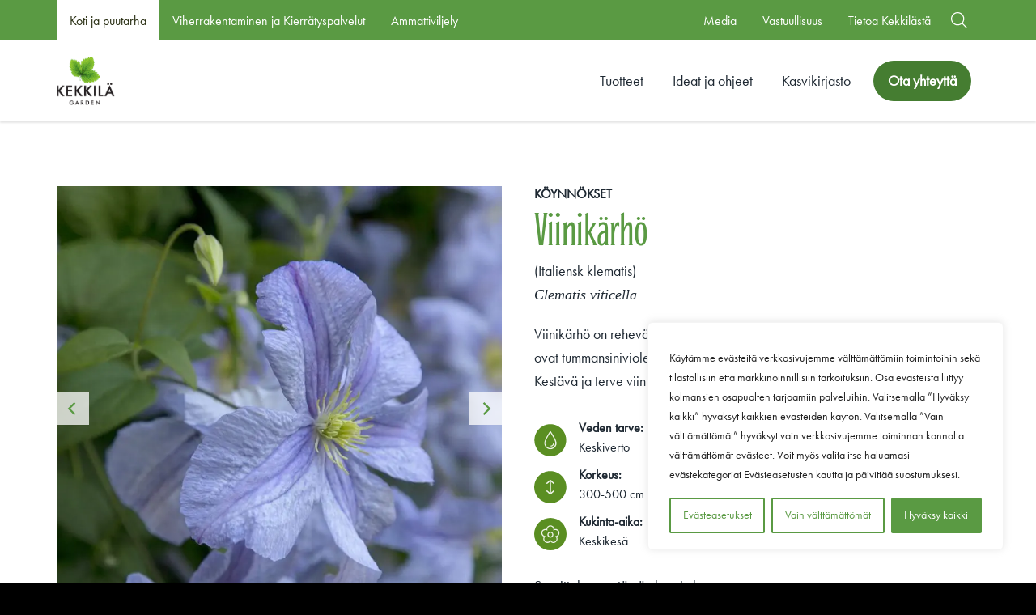

--- FILE ---
content_type: text/html; charset=UTF-8
request_url: https://www.kekkila.fi/kasvikirjasto/viinikarho/
body_size: 28237
content:
<!doctype html>
<html lang="fi" dir="ltr">
<head>
    <meta charset="utf-8">
    <meta http-equiv="X-UA-Compatible" content="IE=edge,chrome=1">
    <meta name="viewport" content="width=device-width, initial-scale=1.0">

    
    
    <meta name='robots' content='index, follow, max-image-preview:large, max-snippet:-1, max-video-preview:-1' />
	<style>img:is([sizes="auto" i], [sizes^="auto," i]) { contain-intrinsic-size: 3000px 1500px }</style>
	
<!-- Google Tag Manager for WordPress by gtm4wp.com -->
<script data-cfasync="false" data-pagespeed-no-defer>
	var gtm4wp_datalayer_name = "dataLayer";
	var dataLayer = dataLayer || [];
	const gtm4wp_use_sku_instead = 0;
	const gtm4wp_currency = 'EUR';
	const gtm4wp_product_per_impression = 0;
	const gtm4wp_clear_ecommerce = false;
	const gtm4wp_datalayer_max_timeout = 2000;
	var CookieLawInfo_Accept_Callback = (function() {
		var gtm4wp_original_cli_callback = CookieLawInfo_Accept_Callback;
	
		return function() {
			if ( !window.CLI.consent ) {
				return false;
			}
		
			window.dataLayer = window.dataLayer || [];
			window.dataLayer.push({
				"event": "cookie_consent_update",
				"consent_data": window.CLI.consent
			});
		
			for(var i in window.CLI.consent) {
				window.dataLayer.push({
					"event": "cookie_consent_" + i
				});
			}
	
			if ( "function" == typeof gtm4wp_original_cli_callback ) {
				gtm4wp_original_cli_callback();
			}
		}
	})();
</script>
<!-- End Google Tag Manager for WordPress by gtm4wp.com -->
	<!-- This site is optimized with the Yoast SEO plugin v26.7 - https://yoast.com/wordpress/plugins/seo/ -->
	<title>Viinikärhö - Kekkilä.fi</title>
	<meta name="description" content="Viinikärhö on reheväkasvuinen köynnös, jolla on tummanvihreä lehdistö. Kukat ovat tummansinivioletteja tai punaisia. Viinikärhö-köynnös kukkii pitkään." />
	<link rel="canonical" href="https://www.kekkila.fi/kasvikirjasto/viinikarho/" />
	<meta property="og:locale" content="fi_FI" />
	<meta property="og:type" content="article" />
	<meta property="og:title" content="Viinikärhö - Kekkilä.fi" />
	<meta property="og:description" content="Viinikärhö on reheväkasvuinen köynnös, jolla on tummanvihreä lehdistö. Kukat ovat tummansinivioletteja tai punaisia. Viinikärhö-köynnös kukkii pitkään." />
	<meta property="og:url" content="https://www.kekkila.fi/kasvikirjasto/viinikarho/" />
	<meta property="og:site_name" content="Kekkilä.fi" />
	<meta property="article:modified_time" content="2023-12-15T10:23:31+00:00" />
	<meta name="twitter:card" content="summary_large_image" />
	<script type="application/ld+json" class="yoast-schema-graph">{"@context":"https://schema.org","@graph":[{"@type":"WebPage","@id":"https://www.kekkila.fi/kasvikirjasto/viinikarho/","url":"https://www.kekkila.fi/kasvikirjasto/viinikarho/","name":"Viinikärhö - Kekkilä.fi","isPartOf":{"@id":"https://www.kekkila.fi/#website"},"datePublished":"2017-02-23T07:56:56+00:00","dateModified":"2023-12-15T10:23:31+00:00","description":"Viinikärhö on reheväkasvuinen köynnös, jolla on tummanvihreä lehdistö. Kukat ovat tummansinivioletteja tai punaisia. Viinikärhö-köynnös kukkii pitkään.","breadcrumb":{"@id":"https://www.kekkila.fi/kasvikirjasto/viinikarho/#breadcrumb"},"inLanguage":"fi","potentialAction":[{"@type":"ReadAction","target":["https://www.kekkila.fi/kasvikirjasto/viinikarho/"]}]},{"@type":"BreadcrumbList","@id":"https://www.kekkila.fi/kasvikirjasto/viinikarho/#breadcrumb","itemListElement":[{"@type":"ListItem","position":1,"name":"Home","item":"https://www.kekkila.fi/"},{"@type":"ListItem","position":2,"name":"Viinikärhö"}]},{"@type":"WebSite","@id":"https://www.kekkila.fi/#website","url":"https://www.kekkila.fi/","name":"Kekkilä.fi","description":"","potentialAction":[{"@type":"SearchAction","target":{"@type":"EntryPoint","urlTemplate":"https://www.kekkila.fi/?s={search_term_string}"},"query-input":{"@type":"PropertyValueSpecification","valueRequired":true,"valueName":"search_term_string"}}],"inLanguage":"fi"}]}</script>
	<!-- / Yoast SEO plugin. -->


<link rel='dns-prefetch' href='//www.kekkila.fi' />
<link rel='dns-prefetch' href='//maps.googleapis.com' />
<style id='classic-theme-styles-inline-css' type='text/css'>
/*! This file is auto-generated */
.wp-block-button__link{color:#fff;background-color:#32373c;border-radius:9999px;box-shadow:none;text-decoration:none;padding:calc(.667em + 2px) calc(1.333em + 2px);font-size:1.125em}.wp-block-file__button{background:#32373c;color:#fff;text-decoration:none}
</style>
<style id='global-styles-inline-css' type='text/css'>
:root{--wp--preset--aspect-ratio--square: 1;--wp--preset--aspect-ratio--4-3: 4/3;--wp--preset--aspect-ratio--3-4: 3/4;--wp--preset--aspect-ratio--3-2: 3/2;--wp--preset--aspect-ratio--2-3: 2/3;--wp--preset--aspect-ratio--16-9: 16/9;--wp--preset--aspect-ratio--9-16: 9/16;--wp--preset--color--black: #000000;--wp--preset--color--cyan-bluish-gray: #abb8c3;--wp--preset--color--white: #ffffff;--wp--preset--color--pale-pink: #f78da7;--wp--preset--color--vivid-red: #cf2e2e;--wp--preset--color--luminous-vivid-orange: #ff6900;--wp--preset--color--luminous-vivid-amber: #fcb900;--wp--preset--color--light-green-cyan: #7bdcb5;--wp--preset--color--vivid-green-cyan: #00d084;--wp--preset--color--pale-cyan-blue: #8ed1fc;--wp--preset--color--vivid-cyan-blue: #0693e3;--wp--preset--color--vivid-purple: #9b51e0;--wp--preset--gradient--vivid-cyan-blue-to-vivid-purple: linear-gradient(135deg,rgba(6,147,227,1) 0%,rgb(155,81,224) 100%);--wp--preset--gradient--light-green-cyan-to-vivid-green-cyan: linear-gradient(135deg,rgb(122,220,180) 0%,rgb(0,208,130) 100%);--wp--preset--gradient--luminous-vivid-amber-to-luminous-vivid-orange: linear-gradient(135deg,rgba(252,185,0,1) 0%,rgba(255,105,0,1) 100%);--wp--preset--gradient--luminous-vivid-orange-to-vivid-red: linear-gradient(135deg,rgba(255,105,0,1) 0%,rgb(207,46,46) 100%);--wp--preset--gradient--very-light-gray-to-cyan-bluish-gray: linear-gradient(135deg,rgb(238,238,238) 0%,rgb(169,184,195) 100%);--wp--preset--gradient--cool-to-warm-spectrum: linear-gradient(135deg,rgb(74,234,220) 0%,rgb(151,120,209) 20%,rgb(207,42,186) 40%,rgb(238,44,130) 60%,rgb(251,105,98) 80%,rgb(254,248,76) 100%);--wp--preset--gradient--blush-light-purple: linear-gradient(135deg,rgb(255,206,236) 0%,rgb(152,150,240) 100%);--wp--preset--gradient--blush-bordeaux: linear-gradient(135deg,rgb(254,205,165) 0%,rgb(254,45,45) 50%,rgb(107,0,62) 100%);--wp--preset--gradient--luminous-dusk: linear-gradient(135deg,rgb(255,203,112) 0%,rgb(199,81,192) 50%,rgb(65,88,208) 100%);--wp--preset--gradient--pale-ocean: linear-gradient(135deg,rgb(255,245,203) 0%,rgb(182,227,212) 50%,rgb(51,167,181) 100%);--wp--preset--gradient--electric-grass: linear-gradient(135deg,rgb(202,248,128) 0%,rgb(113,206,126) 100%);--wp--preset--gradient--midnight: linear-gradient(135deg,rgb(2,3,129) 0%,rgb(40,116,252) 100%);--wp--preset--font-size--small: 13px;--wp--preset--font-size--medium: 20px;--wp--preset--font-size--large: 36px;--wp--preset--font-size--x-large: 42px;--wp--preset--spacing--20: 0.44rem;--wp--preset--spacing--30: 0.67rem;--wp--preset--spacing--40: 1rem;--wp--preset--spacing--50: 1.5rem;--wp--preset--spacing--60: 2.25rem;--wp--preset--spacing--70: 3.38rem;--wp--preset--spacing--80: 5.06rem;--wp--preset--shadow--natural: 6px 6px 9px rgba(0, 0, 0, 0.2);--wp--preset--shadow--deep: 12px 12px 50px rgba(0, 0, 0, 0.4);--wp--preset--shadow--sharp: 6px 6px 0px rgba(0, 0, 0, 0.2);--wp--preset--shadow--outlined: 6px 6px 0px -3px rgba(255, 255, 255, 1), 6px 6px rgba(0, 0, 0, 1);--wp--preset--shadow--crisp: 6px 6px 0px rgba(0, 0, 0, 1);}:where(.is-layout-flex){gap: 0.5em;}:where(.is-layout-grid){gap: 0.5em;}body .is-layout-flex{display: flex;}.is-layout-flex{flex-wrap: wrap;align-items: center;}.is-layout-flex > :is(*, div){margin: 0;}body .is-layout-grid{display: grid;}.is-layout-grid > :is(*, div){margin: 0;}:where(.wp-block-columns.is-layout-flex){gap: 2em;}:where(.wp-block-columns.is-layout-grid){gap: 2em;}:where(.wp-block-post-template.is-layout-flex){gap: 1.25em;}:where(.wp-block-post-template.is-layout-grid){gap: 1.25em;}.has-black-color{color: var(--wp--preset--color--black) !important;}.has-cyan-bluish-gray-color{color: var(--wp--preset--color--cyan-bluish-gray) !important;}.has-white-color{color: var(--wp--preset--color--white) !important;}.has-pale-pink-color{color: var(--wp--preset--color--pale-pink) !important;}.has-vivid-red-color{color: var(--wp--preset--color--vivid-red) !important;}.has-luminous-vivid-orange-color{color: var(--wp--preset--color--luminous-vivid-orange) !important;}.has-luminous-vivid-amber-color{color: var(--wp--preset--color--luminous-vivid-amber) !important;}.has-light-green-cyan-color{color: var(--wp--preset--color--light-green-cyan) !important;}.has-vivid-green-cyan-color{color: var(--wp--preset--color--vivid-green-cyan) !important;}.has-pale-cyan-blue-color{color: var(--wp--preset--color--pale-cyan-blue) !important;}.has-vivid-cyan-blue-color{color: var(--wp--preset--color--vivid-cyan-blue) !important;}.has-vivid-purple-color{color: var(--wp--preset--color--vivid-purple) !important;}.has-black-background-color{background-color: var(--wp--preset--color--black) !important;}.has-cyan-bluish-gray-background-color{background-color: var(--wp--preset--color--cyan-bluish-gray) !important;}.has-white-background-color{background-color: var(--wp--preset--color--white) !important;}.has-pale-pink-background-color{background-color: var(--wp--preset--color--pale-pink) !important;}.has-vivid-red-background-color{background-color: var(--wp--preset--color--vivid-red) !important;}.has-luminous-vivid-orange-background-color{background-color: var(--wp--preset--color--luminous-vivid-orange) !important;}.has-luminous-vivid-amber-background-color{background-color: var(--wp--preset--color--luminous-vivid-amber) !important;}.has-light-green-cyan-background-color{background-color: var(--wp--preset--color--light-green-cyan) !important;}.has-vivid-green-cyan-background-color{background-color: var(--wp--preset--color--vivid-green-cyan) !important;}.has-pale-cyan-blue-background-color{background-color: var(--wp--preset--color--pale-cyan-blue) !important;}.has-vivid-cyan-blue-background-color{background-color: var(--wp--preset--color--vivid-cyan-blue) !important;}.has-vivid-purple-background-color{background-color: var(--wp--preset--color--vivid-purple) !important;}.has-black-border-color{border-color: var(--wp--preset--color--black) !important;}.has-cyan-bluish-gray-border-color{border-color: var(--wp--preset--color--cyan-bluish-gray) !important;}.has-white-border-color{border-color: var(--wp--preset--color--white) !important;}.has-pale-pink-border-color{border-color: var(--wp--preset--color--pale-pink) !important;}.has-vivid-red-border-color{border-color: var(--wp--preset--color--vivid-red) !important;}.has-luminous-vivid-orange-border-color{border-color: var(--wp--preset--color--luminous-vivid-orange) !important;}.has-luminous-vivid-amber-border-color{border-color: var(--wp--preset--color--luminous-vivid-amber) !important;}.has-light-green-cyan-border-color{border-color: var(--wp--preset--color--light-green-cyan) !important;}.has-vivid-green-cyan-border-color{border-color: var(--wp--preset--color--vivid-green-cyan) !important;}.has-pale-cyan-blue-border-color{border-color: var(--wp--preset--color--pale-cyan-blue) !important;}.has-vivid-cyan-blue-border-color{border-color: var(--wp--preset--color--vivid-cyan-blue) !important;}.has-vivid-purple-border-color{border-color: var(--wp--preset--color--vivid-purple) !important;}.has-vivid-cyan-blue-to-vivid-purple-gradient-background{background: var(--wp--preset--gradient--vivid-cyan-blue-to-vivid-purple) !important;}.has-light-green-cyan-to-vivid-green-cyan-gradient-background{background: var(--wp--preset--gradient--light-green-cyan-to-vivid-green-cyan) !important;}.has-luminous-vivid-amber-to-luminous-vivid-orange-gradient-background{background: var(--wp--preset--gradient--luminous-vivid-amber-to-luminous-vivid-orange) !important;}.has-luminous-vivid-orange-to-vivid-red-gradient-background{background: var(--wp--preset--gradient--luminous-vivid-orange-to-vivid-red) !important;}.has-very-light-gray-to-cyan-bluish-gray-gradient-background{background: var(--wp--preset--gradient--very-light-gray-to-cyan-bluish-gray) !important;}.has-cool-to-warm-spectrum-gradient-background{background: var(--wp--preset--gradient--cool-to-warm-spectrum) !important;}.has-blush-light-purple-gradient-background{background: var(--wp--preset--gradient--blush-light-purple) !important;}.has-blush-bordeaux-gradient-background{background: var(--wp--preset--gradient--blush-bordeaux) !important;}.has-luminous-dusk-gradient-background{background: var(--wp--preset--gradient--luminous-dusk) !important;}.has-pale-ocean-gradient-background{background: var(--wp--preset--gradient--pale-ocean) !important;}.has-electric-grass-gradient-background{background: var(--wp--preset--gradient--electric-grass) !important;}.has-midnight-gradient-background{background: var(--wp--preset--gradient--midnight) !important;}.has-small-font-size{font-size: var(--wp--preset--font-size--small) !important;}.has-medium-font-size{font-size: var(--wp--preset--font-size--medium) !important;}.has-large-font-size{font-size: var(--wp--preset--font-size--large) !important;}.has-x-large-font-size{font-size: var(--wp--preset--font-size--x-large) !important;}
:where(.wp-block-post-template.is-layout-flex){gap: 1.25em;}:where(.wp-block-post-template.is-layout-grid){gap: 1.25em;}
:where(.wp-block-columns.is-layout-flex){gap: 2em;}:where(.wp-block-columns.is-layout-grid){gap: 2em;}
:root :where(.wp-block-pullquote){font-size: 1.5em;line-height: 1.6;}
</style>
<link rel='stylesheet' id='woocommerce-layout-css' href='https://www.kekkila.fi/wp-content/plugins/woocommerce/assets/css/woocommerce-layout.css' type='text/css' media='all' />
<link rel='stylesheet' id='woocommerce-smallscreen-css' href='https://www.kekkila.fi/wp-content/plugins/woocommerce/assets/css/woocommerce-smallscreen.css' type='text/css' media='only screen and (max-width: 768px)' />
<link rel='stylesheet' id='woocommerce-general-css' href='https://www.kekkila.fi/wp-content/plugins/woocommerce/assets/css/woocommerce.css' type='text/css' media='all' />
<style id='woocommerce-inline-inline-css' type='text/css'>
.woocommerce form .form-row .required { visibility: visible; }
</style>
<link rel='stylesheet' id='brands-styles-css' href='https://www.kekkila.fi/wp-content/plugins/woocommerce/assets/css/brands.css' type='text/css' media='all' />
<link rel='stylesheet' id='em-retail-frontend.css-css' href='https://www.kekkila.fi/wp-content/themes/everblox/dist/retail-frontend.2547e9de7b84bd46c92d.css' type='text/css' media='all' />
<link rel='stylesheet' id='wcwl_frontend-css' href='https://www.kekkila.fi/wp-content/plugins/woocommerce-waitlist/includes/css/src/wcwl_frontend.min.css' type='text/css' media='all' />
<link rel='stylesheet' id='dashicons-css' href='https://www.kekkila.fi/wp-includes/css/dashicons.min.css' type='text/css' media='all' />
<script type="text/javascript" id="webtoffee-cookie-consent-js-extra">
/* <![CDATA[ */
var _wccConfig = {"_ipData":[],"_assetsURL":"https:\/\/www.kekkila.fi\/wp-content\/plugins\/webtoffee-cookie-consent\/lite\/frontend\/images\/","_publicURL":"https:\/\/www.kekkila.fi","_categories":[{"name":"V\u00e4ltt\u00e4m\u00e4tt\u00f6m\u00e4t","slug":"necessary","isNecessary":true,"ccpaDoNotSell":true,"cookies":[{"cookieID":"pll_language","domain":".www.kekkila.fi","provider":"plugins\/polylang"},{"cookieID":"wt_consent","domain":"www.kekkila.fi","provider":""},{"cookieID":"VISITOR_PRIVACY_METADATA","domain":".youtube.com","provider":"youtube.com"},{"cookieID":"rc::a","domain":"google.com","provider":"google.com"},{"cookieID":"rc::c","domain":"google.com","provider":"google.com"},{"cookieID":"x-ms-routing-name","domain":".t.myvisitors.se","provider":"monitor.azure.com|azureedge.net"},{"cookieID":"TiPMix","domain":".t.myvisitors.se","provider":"monitor.azure.com|azureedge.net"},{"cookieID":"ARRAffinitySameSite","domain":".t.myvisitors.se","provider":"monitor.azure.com|azureedge.net"},{"cookieID":"ARRAffinity","domain":"t.myvisitors.se","provider":"monitor.azure.com|azureedge.net"}],"active":true,"defaultConsent":{"gdpr":true,"ccpa":true},"foundNoCookieScript":false},{"name":"Toiminnalliset","slug":"functional","isNecessary":false,"ccpaDoNotSell":true,"cookies":[{"cookieID":"VISITOR_INFO1_LIVE","domain":".youtube.com","provider":"youtube.com"},{"cookieID":"ytidb::LAST_RESULT_ENTRY_KEY","domain":"youtube.com","provider":"youtube.com"},{"cookieID":"yt-remote-connected-devices","domain":"youtube.com","provider":"youtube.com"},{"cookieID":"yt-remote-device-id","domain":"youtube.com","provider":"youtube.com"},{"cookieID":"yt-remote-session-name","domain":"youtube.com","provider":"youtube.com"},{"cookieID":"yt-remote-fast-check-period","domain":"youtube.com","provider":"youtube.com"},{"cookieID":"yt-remote-session-app","domain":"youtube.com","provider":"youtube.com"},{"cookieID":"yt-remote-cast-available","domain":"youtube.com","provider":"youtube.com"},{"cookieID":"yt-remote-cast-installed","domain":"youtube.com","provider":"youtube.com"}],"active":true,"defaultConsent":{"gdpr":false,"ccpa":false},"foundNoCookieScript":false},{"name":"Analytiikka","slug":"analytics","isNecessary":false,"ccpaDoNotSell":true,"cookies":[{"cookieID":"sbjs_migrations","domain":".kekkila.fi","provider":"sourcebuster.min.js"},{"cookieID":"sbjs_current_add","domain":".kekkila.fi","provider":"sourcebuster.min.js"},{"cookieID":"sbjs_first_add","domain":".kekkila.fi","provider":"sourcebuster.min.js"},{"cookieID":"sbjs_current","domain":".kekkila.fi","provider":"sourcebuster.min.js"},{"cookieID":"sbjs_first","domain":".kekkila.fi","provider":"sourcebuster.min.js"},{"cookieID":"sbjs_udata","domain":".kekkila.fi","provider":"sourcebuster.min.js"},{"cookieID":"sbjs_session","domain":".kekkila.fi","provider":"sourcebuster.min.js"},{"cookieID":"pardot","domain":"viherrakentaminen.kekkila.fi","provider":"pardot.com"},{"cookieID":"YSC","domain":".youtube.com","provider":"youtube.com"},{"cookieID":"_ga_*","domain":".kekkila.fi","provider":"google-analytics.com|googletagmanager.com\/gtag\/js"},{"cookieID":"_ga","domain":".kekkila.fi","provider":"google-analytics.com|googletagmanager.com\/gtag\/js"},{"cookieID":"_hjSessionUser_*","domain":".kekkila.fi","provider":"hotjar.com"},{"cookieID":"_hjSession_*","domain":".kekkila.fi","provider":"hotjar.com"},{"cookieID":"_hjTLDTest","domain":".kekkila.fi","provider":"hotjar.com"}],"active":true,"defaultConsent":{"gdpr":false,"ccpa":false},"foundNoCookieScript":false},{"name":"Suorityskyky","slug":"performance","isNecessary":false,"ccpaDoNotSell":true,"cookies":[],"active":true,"defaultConsent":{"gdpr":false,"ccpa":false},"foundNoCookieScript":false},{"name":"Mainonta","slug":"advertisement","isNecessary":false,"ccpaDoNotSell":true,"cookies":[{"cookieID":"yt.innertube::nextId","domain":"youtube.com","provider":"youtube.com"},{"cookieID":"yt.innertube::requests","domain":"youtube.com","provider":"youtube.com"},{"cookieID":"uuid","domain":"kekkilagarden.videomarketingplatform.co","provider":"mathtag.com"},{"cookieID":"_gcl_au","domain":".kekkila.fi","provider":"googletagmanager.com"},{"cookieID":"_ttp","domain":".tiktok.com","provider":"tiktok.com|analytics.tiktok.com\/i18n\/pixel\/config.js"},{"cookieID":"test_cookie","domain":".doubleclick.net","provider":"doubleclick.net"},{"cookieID":"_tt_enable_cookie","domain":".kekkila.fi","provider":"tiktok.com|analytics.tiktok.com\/i18n\/pixel\/config.js"},{"cookieID":"_fbp","domain":".kekkila.fi","provider":"facebook.net"},{"cookieID":"IDE","domain":".doubleclick.net","provider":"doubleclick.net"}],"active":true,"defaultConsent":{"gdpr":false,"ccpa":false},"foundNoCookieScript":false},{"name":"Muut","slug":"others","isNecessary":false,"ccpaDoNotSell":true,"cookies":[{"cookieID":"last_visited_tab","domain":"www.kekkila.fi","provider":""},{"cookieID":"__Secure-ROLLOUT_TOKEN","domain":".youtube.com","provider":""},{"cookieID":"__Secure-YEC","domain":".youtube.com","provider":""},{"cookieID":"session_referer","domain":"kekkilagarden.videomarketingplatform.co","provider":""},{"cookieID":"__Secure-YNID","domain":".youtube.com","provider":""},{"cookieID":"fpv_678628","domain":".kekkila.fi","provider":""},{"cookieID":"_mtruid","domain":".kekkila.fi","provider":""},{"cookieID":"triggerbee_widgets_state_678628","domain":".kekkila.fi","provider":""},{"cookieID":"ttcsid_CK9CE1JC77UA008MIV00","domain":".kekkila.fi","provider":""},{"cookieID":"ttcsid","domain":".kekkila.fi","provider":""}],"active":true,"defaultConsent":{"gdpr":false,"ccpa":false},"foundNoCookieScript":false}],"_activeLaw":"gdpr","_rootDomain":"","_block":"1","_showBanner":"1","_bannerConfig":{"GDPR":{"settings":{"type":"box","position":"bottom-right","applicableLaw":"gdpr","preferenceCenter":"center","selectedRegion":"ALL","consentExpiry":365,"shortcodes":[{"key":"wcc_readmore","content":"<a href=\"#\" class=\"wcc-policy\" aria-label=\"Ev\u00e4stek\u00e4yt\u00e4nt\u00f6\" target=\"_blank\" rel=\"noopener\" data-tag=\"readmore-button\">Ev\u00e4stek\u00e4yt\u00e4nt\u00f6<\/a>","tag":"readmore-button","status":false,"attributes":{"rel":"nofollow","target":"_blank"}},{"key":"wcc_show_desc","content":"<button class=\"wcc-show-desc-btn\" data-tag=\"show-desc-button\" aria-label=\"N\u00e4yt\u00e4 lis\u00e4\u00e4\">N\u00e4yt\u00e4 lis\u00e4\u00e4<\/button>","tag":"show-desc-button","status":true,"attributes":[]},{"key":"wcc_hide_desc","content":"<button class=\"wcc-show-desc-btn\" data-tag=\"hide-desc-button\" aria-label=\"N\u00e4yt\u00e4 v\u00e4hemm\u00e4n\">N\u00e4yt\u00e4 v\u00e4hemm\u00e4n<\/button>","tag":"hide-desc-button","status":true,"attributes":[]},{"key":"wcc_category_toggle_label","content":"[wcc_{{status}}_category_label] [wcc_preference_{{category_slug}}_title]","tag":"","status":true,"attributes":[]},{"key":"wcc_enable_category_label","content":"ota k\u00e4ytt\u00f6\u00f6n","tag":"","status":true,"attributes":[]},{"key":"wcc_disable_category_label","content":"Poista k\u00e4yt\u00f6st\u00e4","tag":"","status":true,"attributes":[]},{"key":"wcc_video_placeholder","content":"<div class=\"video-placeholder-normal\" data-tag=\"video-placeholder\" id=\"[UNIQUEID]\"><p class=\"video-placeholder-text-normal\" data-tag=\"placeholder-title\">Hyv\u00e4ksy {category} ev\u00e4steen suostumus<\/p><\/div>","tag":"","status":true,"attributes":[]},{"key":"wcc_enable_optout_label","content":"Ota k\u00e4ytt\u00f6\u00f6n","tag":"","status":true,"attributes":[]},{"key":"wcc_disable_optout_label","content":"Poista k\u00e4yt\u00f6st\u00e4","tag":"","status":true,"attributes":[]},{"key":"wcc_optout_toggle_label","content":"[wcc_{{status}}_optout_label] [wcc_optout_option_title]","tag":"","status":true,"attributes":[]},{"key":"wcc_optout_option_title","content":"Henkil\u00f6kohtaisia tietojani ei saa myyd\u00e4 tai jakaa eteenp\u00e4in","tag":"","status":true,"attributes":[]},{"key":"wcc_optout_close_label","content":"kiinni","tag":"","status":true,"attributes":[]}],"bannerEnabled":true},"behaviours":{"reloadBannerOnAccept":false,"loadAnalyticsByDefault":false,"animations":{"onLoad":"animate","onHide":"sticky"}},"config":{"revisitConsent":{"status":true,"tag":"revisit-consent","position":"bottom-left","meta":{"url":"#"},"styles":[],"elements":{"title":{"type":"text","tag":"revisit-consent-title","status":true,"styles":{"color":"#0056a7"}}}},"preferenceCenter":{"toggle":{"status":true,"tag":"detail-category-toggle","type":"toggle","states":{"active":{"styles":{"background-color":"#000000"}},"inactive":{"styles":{"background-color":"#D0D5D2"}}}},"poweredBy":{"status":false,"tag":"detail-powered-by","styles":{"background-color":"#EDEDED","color":"#293C5B"}}},"categoryPreview":{"status":false,"toggle":{"status":true,"tag":"detail-category-preview-toggle","type":"toggle","states":{"active":{"styles":{"background-color":"#000000"}},"inactive":{"styles":{"background-color":"#D0D5D2"}}}}},"videoPlaceholder":{"status":true,"styles":{"background-color":"#5A9A43","border-color":"#5A9A43","color":"#ffffff"}},"readMore":{"status":false,"tag":"readmore-button","type":"link","meta":{"noFollow":true,"newTab":true},"styles":{"color":"#000000","background-color":"transparent","border-color":"transparent"}},"auditTable":{"status":true},"optOption":{"status":true,"toggle":{"status":true,"tag":"optout-option-toggle","type":"toggle","states":{"active":{"styles":{"background-color":"#000000"}},"inactive":{"styles":{"background-color":"#FFFFFF"}}}},"gpcOption":false}}}},"_version":"3.4.4","_logConsent":"1","_tags":[{"tag":"accept-button","styles":{"color":"#FFFFFF","background-color":"#5A9A43","border-color":"#5A9A43"}},{"tag":"reject-button","styles":{"color":"#5A9A43","background-color":"transparent","border-color":"#5A9A43"}},{"tag":"settings-button","styles":{"color":"#5A9A43","background-color":"transparent","border-color":"#5A9A43"}},{"tag":"readmore-button","styles":{"color":"#000000","background-color":"transparent","border-color":"transparent"}},{"tag":"donotsell-button","styles":{"color":"#1863dc","background-color":"transparent","border-color":"transparent"}},{"tag":"accept-button","styles":{"color":"#FFFFFF","background-color":"#5A9A43","border-color":"#5A9A43"}},{"tag":"revisit-consent","styles":[]}],"_rtl":"","_lawSelected":["GDPR"],"_restApiUrl":"https:\/\/directory.cookieyes.com\/api\/v1\/ip","_renewConsent":"","_restrictToCA":"","_customEvents":"","_ccpaAllowedRegions":[],"_gdprAllowedRegions":[],"_closeButtonAction":"reject","_ssl":"1","_providersToBlock":[{"re":"youtube.com","categories":["functional","analytics","advertisement"]},{"re":"sourcebuster.min.js","categories":["analytics"]},{"re":"pardot.com","categories":["analytics"]},{"re":"hotjar.com","categories":["analytics"]},{"re":"mathtag.com","categories":["advertisement"]},{"re":"tiktok.com|analytics.tiktok.com\/i18n\/pixel\/config.js","categories":["advertisement"]},{"re":"doubleclick.net","categories":["advertisement"]},{"re":"facebook.net","categories":["advertisement"]}]};
var _wccStyles = {"css":{"GDPR":".wcc-overlay{background: #000000; opacity: 0.4; position: fixed; top: 0; left: 0; width: 100%; height: 100%; z-index: 99999999;}.wcc-hide{display: none;}.wcc-btn-revisit-wrapper{display: flex; padding: 6px; border-radius: 8px; opacity: 0px; background-color:#ffffff; box-shadow: 0px 3px 10px 0px #798da04d;  align-items: center; justify-content: center;   position: fixed; z-index: 999999; cursor: pointer;}.wcc-revisit-bottom-left{bottom: 15px; left: 15px;}.wcc-revisit-bottom-right{bottom: 15px; right: 15px;}.wcc-btn-revisit-wrapper .wcc-btn-revisit{display: flex; align-items: center; justify-content: center; background: none; border: none; cursor: pointer; position: relative; margin: 0; padding: 0;}.wcc-btn-revisit-wrapper .wcc-btn-revisit img{max-width: fit-content; margin: 0; } .wcc-btn-revisit-wrapper .wcc-revisit-help-text{font-size:14px; margin-left:4px; display:none;}.wcc-btn-revisit-wrapper:hover .wcc-revisit-help-text, .wcc-btn-revisit-wrapper:focus-within .wcc-revisit-help-text { display: block;}.wcc-revisit-hide{display: none;}.wcc-preference-btn:hover{cursor:pointer; text-decoration:underline;}.wcc-cookie-audit-table { font-family: inherit; border-collapse: collapse; width: 100%;} .wcc-cookie-audit-table th, .wcc-cookie-audit-table td {text-align: left; padding: 10px; font-size: 12px; color: #000000; word-break: normal; background-color: #d9dfe7; border: 1px solid #cbced6;} .wcc-cookie-audit-table tr:nth-child(2n + 1) td { background: #f1f5fa; }.wcc-consent-container{position: fixed; width: 440px; box-sizing: border-box; z-index: 9999999; border-radius: 6px;}.wcc-consent-container .wcc-consent-bar{background: #ffffff; border: 1px solid; padding: 20px 26px; box-shadow: 0 -1px 10px 0 #acabab4d; border-radius: 6px;}.wcc-box-bottom-left{bottom: 40px; left: 40px;}.wcc-box-bottom-right{bottom: 40px; right: 40px;}.wcc-box-top-left{top: 40px; left: 40px;}.wcc-box-top-right{top: 40px; right: 40px;}.wcc-custom-brand-logo-wrapper .wcc-custom-brand-logo{width: 100px; height: auto; margin: 0 0 12px 0;}.wcc-notice .wcc-title{color: #212121; font-weight: 700; font-size: 18px; line-height: 24px; margin: 0 0 12px 0;}.wcc-notice-des *,.wcc-preference-content-wrapper *,.wcc-accordion-header-des *,.wcc-gpc-wrapper .wcc-gpc-desc *{font-size: 14px;}.wcc-notice-des{color: #212121; font-size: 14px; line-height: 24px; font-weight: 400;}.wcc-notice-des img{height: 25px; width: 25px;}.wcc-consent-bar .wcc-notice-des p,.wcc-gpc-wrapper .wcc-gpc-desc p,.wcc-preference-body-wrapper .wcc-preference-content-wrapper p,.wcc-accordion-header-wrapper .wcc-accordion-header-des p,.wcc-cookie-des-table li div:last-child p{color: inherit; margin-top: 0;}.wcc-notice-des P:last-child,.wcc-preference-content-wrapper p:last-child,.wcc-cookie-des-table li div:last-child p:last-child,.wcc-gpc-wrapper .wcc-gpc-desc p:last-child{margin-bottom: 0;}.wcc-notice-des a.wcc-policy,.wcc-notice-des button.wcc-policy{font-size: 14px; color: #1863dc; white-space: nowrap; cursor: pointer; background: transparent; border: 1px solid; text-decoration: underline;}.wcc-notice-des button.wcc-policy{padding: 0;}.wcc-notice-des a.wcc-policy:focus-visible,.wcc-notice-des button.wcc-policy:focus-visible,.wcc-preference-content-wrapper .wcc-show-desc-btn:focus-visible,.wcc-accordion-header .wcc-accordion-btn:focus-visible,.wcc-preference-header .wcc-btn-close:focus-visible,.wcc-switch input[type=\"checkbox\"]:focus-visible,.wcc-footer-wrapper a:focus-visible,.wcc-btn:focus-visible{outline: 2px solid #1863dc; outline-offset: 2px;}.wcc-btn:focus:not(:focus-visible),.wcc-accordion-header .wcc-accordion-btn:focus:not(:focus-visible),.wcc-preference-content-wrapper .wcc-show-desc-btn:focus:not(:focus-visible),.wcc-btn-revisit-wrapper .wcc-btn-revisit:focus:not(:focus-visible),.wcc-preference-header .wcc-btn-close:focus:not(:focus-visible),.wcc-consent-bar .wcc-banner-btn-close:focus:not(:focus-visible){outline: 0;}button.wcc-show-desc-btn:not(:hover):not(:active){color: #1863dc; background: transparent;}button.wcc-accordion-btn:not(:hover):not(:active),button.wcc-banner-btn-close:not(:hover):not(:active),button.wcc-btn-revisit:not(:hover):not(:active),button.wcc-btn-close:not(:hover):not(:active){background: transparent;}.wcc-consent-bar button:hover,.wcc-modal.wcc-modal-open button:hover,.wcc-consent-bar button:focus,.wcc-modal.wcc-modal-open button:focus{text-decoration: none;}.wcc-notice-btn-wrapper{display: flex; justify-content: flex-start; align-items: center; flex-wrap: wrap; margin-top: 16px;}.wcc-notice-btn-wrapper .wcc-btn{text-shadow: none; box-shadow: none;}.wcc-btn{flex: auto; max-width: 100%; font-size: 14px; font-family: inherit; line-height: 24px; padding: 8px; font-weight: 500; margin: 0 8px 0 0; border-radius: 2px; cursor: pointer; text-align: center; text-transform: none; min-height: 0;}.wcc-btn:hover{opacity: 0.8;}.wcc-btn-customize{color: #1863dc; background: transparent; border: 2px solid #1863dc;}.wcc-btn-reject{color: #1863dc; background: transparent; border: 2px solid #1863dc;}.wcc-btn-accept{background: #1863dc; color: #ffffff; border: 2px solid #1863dc;}.wcc-btn:last-child{margin-right: 0;}@media (max-width: 576px){.wcc-box-bottom-left{bottom: 0; left: 0;}.wcc-box-bottom-right{bottom: 0; right: 0;}.wcc-box-top-left{top: 0; left: 0;}.wcc-box-top-right{top: 0; right: 0;}}@media (max-width: 440px){.wcc-box-bottom-left, .wcc-box-bottom-right, .wcc-box-top-left, .wcc-box-top-right{width: 100%; max-width: 100%;}.wcc-consent-container .wcc-consent-bar{padding: 20px 0;}.wcc-custom-brand-logo-wrapper, .wcc-notice .wcc-title, .wcc-notice-des, .wcc-notice-btn-wrapper{padding: 0 24px;}.wcc-notice-des{max-height: 40vh; overflow-y: scroll;}.wcc-notice-btn-wrapper{flex-direction: column; margin-top: 0;}.wcc-btn{width: 100%; margin: 10px 0 0 0;}.wcc-notice-btn-wrapper .wcc-btn-customize{order: 2;}.wcc-notice-btn-wrapper .wcc-btn-reject{order: 3;}.wcc-notice-btn-wrapper .wcc-btn-accept{order: 1; margin-top: 16px;}}@media (max-width: 352px){.wcc-notice .wcc-title{font-size: 16px;}.wcc-notice-des *{font-size: 12px;}.wcc-notice-des, .wcc-btn{font-size: 12px;}}.wcc-modal.wcc-modal-open{display: flex; visibility: visible; -webkit-transform: translate(-50%, -50%); -moz-transform: translate(-50%, -50%); -ms-transform: translate(-50%, -50%); -o-transform: translate(-50%, -50%); transform: translate(-50%, -50%); top: 50%; left: 50%; transition: all 1s ease;}.wcc-modal{box-shadow: 0 32px 68px rgba(0, 0, 0, 0.3); margin: 0 auto; position: fixed; max-width: 100%; background: #ffffff; top: 50%; box-sizing: border-box; border-radius: 6px; z-index: 999999999; color: #212121; -webkit-transform: translate(-50%, 100%); -moz-transform: translate(-50%, 100%); -ms-transform: translate(-50%, 100%); -o-transform: translate(-50%, 100%); transform: translate(-50%, 100%); visibility: hidden; transition: all 0s ease;}.wcc-preference-center{max-height: 79vh; overflow: hidden; width: 845px; overflow: hidden; flex: 1 1 0; display: flex; flex-direction: column; border-radius: 6px;}.wcc-preference-header{display: flex; align-items: center; justify-content: space-between; padding: 22px 24px; border-bottom: 1px solid;}.wcc-preference-header .wcc-preference-title{font-size: 18px; font-weight: 700; line-height: 24px;}.wcc-google-privacy-url a {text-decoration:none;color: #1863dc;cursor:pointer;} .wcc-preference-header .wcc-btn-close{margin: 0; cursor: pointer; vertical-align: middle; padding: 0; background: none; border: none; width: auto; height: auto; min-height: 0; line-height: 0; text-shadow: none; box-shadow: none;}.wcc-preference-header .wcc-btn-close img{margin: 0; height: 10px; width: 10px;}.wcc-preference-body-wrapper{padding: 0 24px; flex: 1; overflow: auto; box-sizing: border-box;}.wcc-preference-content-wrapper,.wcc-gpc-wrapper .wcc-gpc-desc,.wcc-google-privacy-policy{font-size: 14px; line-height: 24px; font-weight: 400; padding: 12px 0;}.wcc-preference-content-wrapper{border-bottom: 1px solid;}.wcc-preference-content-wrapper img{height: 25px; width: 25px;}.wcc-preference-content-wrapper .wcc-show-desc-btn{font-size: 14px; font-family: inherit; color: #1863dc; text-decoration: none; line-height: 24px; padding: 0; margin: 0; white-space: nowrap; cursor: pointer; background: transparent; border-color: transparent; text-transform: none; min-height: 0; text-shadow: none; box-shadow: none;}.wcc-accordion-wrapper{margin-bottom: 10px;}.wcc-accordion{border-bottom: 1px solid;}.wcc-accordion:last-child{border-bottom: none;}.wcc-accordion .wcc-accordion-item{display: flex; margin-top: 10px;}.wcc-accordion .wcc-accordion-body{display: none;}.wcc-accordion.wcc-accordion-active .wcc-accordion-body{display: block; padding: 0 22px; margin-bottom: 16px;}.wcc-accordion-header-wrapper{cursor: pointer; width: 100%;}.wcc-accordion-item .wcc-accordion-header{display: flex; justify-content: space-between; align-items: center;}.wcc-accordion-header .wcc-accordion-btn{font-size: 16px; font-family: inherit; color: #212121; line-height: 24px; background: none; border: none; font-weight: 700; padding: 0; margin: 0; cursor: pointer; text-transform: none; min-height: 0; text-shadow: none; box-shadow: none;}.wcc-accordion-header .wcc-always-active{color: #008000; font-weight: 600; line-height: 24px; font-size: 14px;}.wcc-accordion-header-des{font-size: 14px; line-height: 24px; margin: 10px 0 16px 0;}.wcc-accordion-chevron{margin-right: 22px; position: relative; cursor: pointer;}.wcc-accordion-chevron-hide{display: none;}.wcc-accordion .wcc-accordion-chevron i::before{content: \"\"; position: absolute; border-right: 1.4px solid; border-bottom: 1.4px solid; border-color: inherit; height: 6px; width: 6px; -webkit-transform: rotate(-45deg); -moz-transform: rotate(-45deg); -ms-transform: rotate(-45deg); -o-transform: rotate(-45deg); transform: rotate(-45deg); transition: all 0.2s ease-in-out; top: 8px;}.wcc-accordion.wcc-accordion-active .wcc-accordion-chevron i::before{-webkit-transform: rotate(45deg); -moz-transform: rotate(45deg); -ms-transform: rotate(45deg); -o-transform: rotate(45deg); transform: rotate(45deg);}.wcc-audit-table{background: #f4f4f4; border-radius: 6px;}.wcc-audit-table .wcc-empty-cookies-text{color: inherit; font-size: 12px; line-height: 24px; margin: 0; padding: 10px;}.wcc-audit-table .wcc-cookie-des-table{font-size: 12px; line-height: 24px; font-weight: normal; padding: 15px 10px; border-bottom: 1px solid; border-bottom-color: inherit; margin: 0;}.wcc-audit-table .wcc-cookie-des-table:last-child{border-bottom: none;}.wcc-audit-table .wcc-cookie-des-table li{list-style-type: none; display: flex; padding: 3px 0;}.wcc-audit-table .wcc-cookie-des-table li:first-child{padding-top: 0;}.wcc-cookie-des-table li div:first-child{width: 100px; font-weight: 600; word-break: break-word; word-wrap: break-word;}.wcc-cookie-des-table li div:last-child{flex: 1; word-break: break-word; word-wrap: break-word; margin-left: 8px;}.wcc-footer-shadow{display: block; width: 100%; height: 40px; background: linear-gradient(180deg, rgba(255, 255, 255, 0) 0%, #ffffff 100%); position: absolute; bottom: calc(100% - 1px);}.wcc-footer-wrapper{position: relative;}.wcc-prefrence-btn-wrapper{display: flex; flex-wrap: wrap; align-items: center; justify-content: center; padding: 22px 24px; border-top: 1px solid;}.wcc-prefrence-btn-wrapper .wcc-btn{flex: auto; max-width: 100%; text-shadow: none; box-shadow: none;}.wcc-btn-preferences{color: #1863dc; background: transparent; border: 2px solid #1863dc;}.wcc-preference-header,.wcc-preference-body-wrapper,.wcc-preference-content-wrapper,.wcc-accordion-wrapper,.wcc-accordion,.wcc-accordion-wrapper,.wcc-footer-wrapper,.wcc-prefrence-btn-wrapper{border-color: inherit;}@media (max-width: 845px){.wcc-modal{max-width: calc(100% - 16px);}}@media (max-width: 576px){.wcc-modal{max-width: 100%;}.wcc-preference-center{max-height: 100vh;}.wcc-prefrence-btn-wrapper{flex-direction: column;}.wcc-accordion.wcc-accordion-active .wcc-accordion-body{padding-right: 0;}.wcc-prefrence-btn-wrapper .wcc-btn{width: 100%; margin: 10px 0 0 0;}.wcc-prefrence-btn-wrapper .wcc-btn-reject{order: 3;}.wcc-prefrence-btn-wrapper .wcc-btn-accept{order: 1; margin-top: 0;}.wcc-prefrence-btn-wrapper .wcc-btn-preferences{order: 2;}}@media (max-width: 425px){.wcc-accordion-chevron{margin-right: 15px;}.wcc-notice-btn-wrapper{margin-top: 0;}.wcc-accordion.wcc-accordion-active .wcc-accordion-body{padding: 0 15px;}}@media (max-width: 352px){.wcc-preference-header .wcc-preference-title{font-size: 16px;}.wcc-preference-header{padding: 16px 24px;}.wcc-preference-content-wrapper *, .wcc-accordion-header-des *{font-size: 12px;}.wcc-preference-content-wrapper, .wcc-preference-content-wrapper .wcc-show-more, .wcc-accordion-header .wcc-always-active, .wcc-accordion-header-des, .wcc-preference-content-wrapper .wcc-show-desc-btn, .wcc-notice-des a.wcc-policy{font-size: 12px;}.wcc-accordion-header .wcc-accordion-btn{font-size: 14px;}}.wcc-switch{display: flex;}.wcc-switch input[type=\"checkbox\"]{position: relative; width: 44px; height: 24px; margin: 0; background: #d0d5d2; -webkit-appearance: none; border-radius: 50px; cursor: pointer; outline: 0; border: none; top: 0;}.wcc-switch input[type=\"checkbox\"]:checked{background: #1863dc;}.wcc-switch input[type=\"checkbox\"]:before{position: absolute; content: \"\"; height: 20px; width: 20px; left: 2px; bottom: 2px; border-radius: 50%; background-color: white; -webkit-transition: 0.4s; transition: 0.4s; margin: 0;}.wcc-switch input[type=\"checkbox\"]:after{display: none;}.wcc-switch input[type=\"checkbox\"]:checked:before{-webkit-transform: translateX(20px); -ms-transform: translateX(20px); transform: translateX(20px);}@media (max-width: 425px){.wcc-switch input[type=\"checkbox\"]{width: 38px; height: 21px;}.wcc-switch input[type=\"checkbox\"]:before{height: 17px; width: 17px;}.wcc-switch input[type=\"checkbox\"]:checked:before{-webkit-transform: translateX(17px); -ms-transform: translateX(17px); transform: translateX(17px);}}.wcc-consent-bar .wcc-banner-btn-close{position: absolute; right: 14px; top: 14px; background: none; border: none; cursor: pointer; padding: 0; margin: 0; min-height: 0; line-height: 0; height: auto; width: auto; text-shadow: none; box-shadow: none;}.wcc-consent-bar .wcc-banner-btn-close img{height: 10px; width: 10px; margin: 0;}.wcc-notice-group{font-size: 14px; line-height: 24px; font-weight: 400; color: #212121;}.wcc-notice-btn-wrapper .wcc-btn-do-not-sell{font-size: 14px; line-height: 24px; padding: 6px 0; margin: 0; font-weight: 500; background: none; border-radius: 2px; border: none; white-space: nowrap; cursor: pointer; text-align: left; color: #1863dc; background: transparent; border-color: transparent; box-shadow: none; text-shadow: none;}.wcc-consent-bar .wcc-banner-btn-close:focus-visible,.wcc-notice-btn-wrapper .wcc-btn-do-not-sell:focus-visible,.wcc-opt-out-btn-wrapper .wcc-btn:focus-visible,.wcc-opt-out-checkbox-wrapper input[type=\"checkbox\"].wcc-opt-out-checkbox:focus-visible{outline: 2px solid #1863dc; outline-offset: 2px;}@media (max-width: 440px){.wcc-consent-container{width: 100%;}}@media (max-width: 352px){.wcc-notice-des a.wcc-policy, .wcc-notice-btn-wrapper .wcc-btn-do-not-sell{font-size: 12px;}}.wcc-opt-out-wrapper{padding: 12px 0;}.wcc-opt-out-wrapper .wcc-opt-out-checkbox-wrapper{display: flex; align-items: center;}.wcc-opt-out-checkbox-wrapper .wcc-opt-out-checkbox-label{font-size: 16px; font-weight: 700; line-height: 24px; margin: 0 0 0 12px; cursor: pointer;}.wcc-opt-out-checkbox-wrapper input[type=\"checkbox\"].wcc-opt-out-checkbox{background-color: #ffffff; border: 1px solid black; width: 20px; height: 18.5px; margin: 0; -webkit-appearance: none; position: relative; display: flex; align-items: center; justify-content: center; border-radius: 2px; cursor: pointer;}.wcc-opt-out-checkbox-wrapper input[type=\"checkbox\"].wcc-opt-out-checkbox:checked{background-color: #1863dc; border: none;}.wcc-opt-out-checkbox-wrapper input[type=\"checkbox\"].wcc-opt-out-checkbox:checked::after{left: 6px; bottom: 4px; width: 7px; height: 13px; border: solid #ffffff; border-width: 0 3px 3px 0; border-radius: 2px; -webkit-transform: rotate(45deg); -ms-transform: rotate(45deg); transform: rotate(45deg); content: \"\"; position: absolute; box-sizing: border-box;}.wcc-opt-out-checkbox-wrapper.wcc-disabled .wcc-opt-out-checkbox-label,.wcc-opt-out-checkbox-wrapper.wcc-disabled input[type=\"checkbox\"].wcc-opt-out-checkbox{cursor: no-drop;}.wcc-gpc-wrapper{margin: 0 0 0 32px;}.wcc-footer-wrapper .wcc-opt-out-btn-wrapper{display: flex; flex-wrap: wrap; align-items: center; justify-content: center; padding: 22px 24px;}.wcc-opt-out-btn-wrapper .wcc-btn{flex: auto; max-width: 100%; text-shadow: none; box-shadow: none;}.wcc-opt-out-btn-wrapper .wcc-btn-cancel{border: 1px solid #dedfe0; background: transparent; color: #858585;}.wcc-opt-out-btn-wrapper .wcc-btn-confirm{background: #1863dc; color: #ffffff; border: 1px solid #1863dc;}@media (max-width: 352px){.wcc-opt-out-checkbox-wrapper .wcc-opt-out-checkbox-label{font-size: 14px;}.wcc-gpc-wrapper .wcc-gpc-desc, .wcc-gpc-wrapper .wcc-gpc-desc *{font-size: 12px;}.wcc-opt-out-checkbox-wrapper input[type=\"checkbox\"].wcc-opt-out-checkbox{width: 16px; height: 16px;}.wcc-opt-out-checkbox-wrapper input[type=\"checkbox\"].wcc-opt-out-checkbox:checked::after{left: 5px; bottom: 4px; width: 3px; height: 9px;}.wcc-gpc-wrapper{margin: 0 0 0 28px;}}.video-placeholder-youtube{background-size: 100% 100%; background-position: center; background-repeat: no-repeat; background-color: #b2b0b059; position: relative; display: flex; align-items: center; justify-content: center; max-width: 100%;}.video-placeholder-text-youtube{text-align: center; align-items: center; padding: 10px 16px; background-color: #000000cc; color: #ffffff; border: 1px solid; border-radius: 2px; cursor: pointer;}.video-placeholder-text-youtube:hover{text-decoration:underline;}.video-placeholder-normal{background-image: url(\"\/wp-content\/plugins\/webtoffee-cookie-consent\/lite\/frontend\/images\/placeholder.svg\"); background-size: 80px; background-position: center; background-repeat: no-repeat; background-color: #b2b0b059; position: relative; display: flex; align-items: flex-end; justify-content: center; max-width: 100%;}.video-placeholder-text-normal{align-items: center; padding: 10px 16px; text-align: center; border: 1px solid; border-radius: 2px; cursor: pointer;}.wcc-rtl{direction: rtl; text-align: right;}.wcc-rtl .wcc-banner-btn-close{left: 9px; right: auto;}.wcc-rtl .wcc-notice-btn-wrapper .wcc-btn:last-child{margin-right: 8px;}.wcc-rtl .wcc-notice-btn-wrapper .wcc-btn:first-child{margin-right: 0;}.wcc-rtl .wcc-notice-btn-wrapper{margin-left: 0; margin-right: 15px;}.wcc-rtl .wcc-prefrence-btn-wrapper .wcc-btn{margin-right: 8px;}.wcc-rtl .wcc-prefrence-btn-wrapper .wcc-btn:first-child{margin-right: 0;}.wcc-rtl .wcc-accordion .wcc-accordion-chevron i::before{border: none; border-left: 1.4px solid; border-top: 1.4px solid; left: 12px;}.wcc-rtl .wcc-accordion.wcc-accordion-active .wcc-accordion-chevron i::before{-webkit-transform: rotate(-135deg); -moz-transform: rotate(-135deg); -ms-transform: rotate(-135deg); -o-transform: rotate(-135deg); transform: rotate(-135deg);}@media (max-width: 768px){.wcc-rtl .wcc-notice-btn-wrapper{margin-right: 0;}}@media (max-width: 576px){.wcc-rtl .wcc-notice-btn-wrapper .wcc-btn:last-child{margin-right: 0;}.wcc-rtl .wcc-prefrence-btn-wrapper .wcc-btn{margin-right: 0;}.wcc-rtl .wcc-accordion.wcc-accordion-active .wcc-accordion-body{padding: 0 22px 0 0;}}@media (max-width: 425px){.wcc-rtl .wcc-accordion.wcc-accordion-active .wcc-accordion-body{padding: 0 15px 0 0;}}@media (max-width: 440px){.wcc-consent-bar .wcc-banner-btn-close,.wcc-preference-header .wcc-btn-close{padding: 17px;}.wcc-consent-bar .wcc-banner-btn-close {right: 2px; top: 6px; } .wcc-preference-header{padding: 12px 0 12px 24px;}} @media (min-width: 768px) and (max-width: 1024px) {.wcc-consent-bar .wcc-banner-btn-close,.wcc-preference-header .wcc-btn-close{padding: 17px;}.wcc-consent-bar .wcc-banner-btn-close {right: 2px; top: 6px; } .wcc-preference-header{padding: 12px 0 12px 24px;}}.wcc-rtl .wcc-opt-out-btn-wrapper .wcc-btn{margin-right: 12px;}.wcc-rtl .wcc-opt-out-btn-wrapper .wcc-btn:first-child{margin-right: 0;}.wcc-rtl .wcc-opt-out-checkbox-wrapper .wcc-opt-out-checkbox-label{margin: 0 12px 0 0;}@media (max-height: 480px) {.wcc-consent-container {max-height: 100vh; overflow-y: scroll;} .wcc-notice-des { max-height: unset; overflow-y: unset; } .wcc-preference-center { height: 100vh; overflow: auto; } .wcc-preference-center .wcc-preference-body-wrapper { overflow: unset; } }"}};
var _wccApi = {"base":"https:\/\/www.kekkila.fi\/wp-json\/wcc\/v1\/","nonce":"aa056129ad"};
var _wccGCMConfig = {"_mode":"advanced","_urlPassthrough":"","_debugMode":"","_redactData":"","_regions":[],"_wccBypass":"","wait_for_update":"500","_isGTMTemplate":""};
/* ]]> */
</script>
<script type="text/javascript" src="https://www.kekkila.fi/wp-content/plugins/webtoffee-cookie-consent/lite/frontend/js/script.min.js" id="webtoffee-cookie-consent-js"></script>
<script type="text/javascript" src="https://www.kekkila.fi/wp-content/plugins/webtoffee-cookie-consent/lite/frontend/js/gcm.min.js" id="webtoffee-cookie-consent-gcm-js"></script>
<script type="text/javascript" src="https://www.kekkila.fi/wp-includes/js/jquery/jquery.min.js" id="jquery-core-js"></script>
<script type="text/javascript" src="https://www.kekkila.fi/wp-includes/js/jquery/jquery-migrate.min.js" id="jquery-migrate-js"></script>
<script type="text/javascript" src="https://www.kekkila.fi/wp-content/plugins/woocommerce/assets/js/jquery-blockui/jquery.blockUI.min.js" id="jquery-blockui-js" defer="defer" data-wp-strategy="defer"></script>
<script type="text/javascript" id="wc-add-to-cart-js-extra">
/* <![CDATA[ */
var wc_add_to_cart_params = {"ajax_url":"\/wp-admin\/admin-ajax.php","wc_ajax_url":"\/?wc-ajax=%%endpoint%%","i18n_view_cart":"N\u00e4yt\u00e4 ostoskori","cart_url":"https:\/\/www.kekkila.fi","is_cart":"","cart_redirect_after_add":"yes"};
/* ]]> */
</script>
<script type="text/javascript" src="https://www.kekkila.fi/wp-content/plugins/woocommerce/assets/js/frontend/add-to-cart.min.js" id="wc-add-to-cart-js" defer="defer" data-wp-strategy="defer"></script>
<script type="text/javascript" src="https://www.kekkila.fi/wp-content/plugins/woocommerce/assets/js/js-cookie/js.cookie.min.js" id="js-cookie-js" defer="defer" data-wp-strategy="defer"></script>
<script type="text/javascript" id="woocommerce-js-extra">
/* <![CDATA[ */
var woocommerce_params = {"ajax_url":"\/wp-admin\/admin-ajax.php","wc_ajax_url":"\/?wc-ajax=%%endpoint%%","i18n_password_show":"N\u00e4yt\u00e4 salasana","i18n_password_hide":"Piilota salasana"};
/* ]]> */
</script>
<script type="text/javascript" src="https://www.kekkila.fi/wp-content/plugins/woocommerce/assets/js/frontend/woocommerce.min.js" id="woocommerce-js" defer="defer" data-wp-strategy="defer"></script>
<script type="text/javascript" src="//maps.googleapis.com/maps/api/js?key=AIzaSyB4IhKXXp2pzHVMyj2zVS1h5l-R7p2lMGw&#038;libraries=places" id="gmaps-api-js" async="async" data-wp-strategy="async"></script>
<script type="text/javascript" id="em-retail-frontend.js-js-extra">
/* <![CDATA[ */
var emScriptData = {"path":"\/wp-content\/themes\/everblox","siteurl":"https:\/\/www.kekkila.fi","theme":"retail","lang":"fi"};
var emFeedConfig = {"apiUrl":"https:\/\/www.kekkila.fi\/wp-json\/everblox\/v1\/feed?lang=fi","distributorsUrl":"https:\/\/www.kekkila.fi\/wp-json\/everblox\/v1\/distributorsFeed?lang=fi","simpleProductsUrl":"https:\/\/www.kekkila.fi\/wp-json\/everblox\/v1\/simpleProducts?lang=fi","productsUrl":"https:\/\/www.kekkila.fi\/wp-json\/everblox\/v1\/products?lang=fi","projectsUrl":"https:\/\/www.kekkila.fi\/wp-json\/everblox\/v1\/feed-projects?lang=fi","videosUrl":"https:\/\/www.kekkila.fi\/wp-json\/everblox\/v1\/feed-videos?lang=fi","plantsUrl":"https:\/\/www.kekkila.fi\/wp-json\/everblox\/v1\/plants?lang=fi","text":{"notFound":"Valituilla suodattimilla ei l\u00f6ytynyt sis\u00e4lt\u00f6\u00e4.","readMore":"Lue lis\u00e4\u00e4","download":"Lataa","loadMore":"N\u00e4yt\u00e4 lis\u00e4\u00e4","addToCart":"Lis\u00e4\u00e4 ostoskoriin","viewProduct":"N\u00e4yt\u00e4 tuote","filtersTitle":"Suodata","categoriesTitle":"Tuoteryhm\u00e4t","articleTypesTitle":"Artikkelityypit","productSegmentsTitle":"Tuotesegmentit","regionsTitle":"Regions","tagsTitle":"Avainsanat","productCategoriesTitle":"Tuoteryhm\u00e4","productApplicationsTitle":"Applications","projectCategoriesTitle":"Project category","videoCategoriesTitle":"Video category","plantCategoriesTitle":"Kasviryhm\u00e4","habitatsTitle":"Kasvupaikka","usagesTitle":"K\u00e4ytt\u00f6kohteet","propertiesTitle":"Ominaisuus","typesTitle":"Sis\u00e4lt\u00f6tyyppi","searchTitle":"Haku","searchPlaceholder":"Kirjoita t\u00e4h\u00e4n","searchAriaLabel":"Hakutulokset","selectAll":"Kaikki","selectClear":"Tyhjenn\u00e4","selectClose":"Sulje","resetButton":"Tyhjenn\u00e4 hakuehdot","order":"J\u00e4rjest\u00e4","orderName":"Nimi","orderDate":"P\u00e4iv\u00e4m\u00e4\u00e4r\u00e4","orderPrice":"Hinta","orderPriceAsc":"Halvin ensin","orderPriceDesc":"Kallein ensin","plantColorsTitle":"V\u00e4rit","plantBlossomTitle":"Kukinta-aika","plantSearchPlaceholder":"Kasvin nimi","plantSearchAriaLabel":"Etsi kasveja nimen perusteella","plantWaterTitle":"Veden tarve","plantLightTitle":"Valon tarve","plantWaterRequirementLarge":"Suuri","plantWaterRequirementMedium":"Keskiverto","plantWaterRequirementSmall":"V\u00e4h\u00e4inen","plantLightRequirementLarge":"Aurinkoinen","plantLightRequirementMedium":"Puolivarjo","plantLightRequirementSmall":"Varjo"},"svg":{"arrowRight":"<svg xmlns=\"http:\/\/www.w3.org\/2000\/svg\" viewBox=\"0 0 16 16\"><path d=\"M16 8.7v-.4c0-.1-.1-.1-.1-.2l-5-5c-.2-.2-.5-.2-.7 0s-.2.5 0 .7L14.3 8H.5c-.3 0-.5.2-.5.5s.2.5.5.5h13.8l-4.1 4.1c-.2.2-.2.5 0 .7.1.1.2.1.4.1s.3 0 .4-.1l5-5c-.1 0-.1 0 0-.1z\" fill=\"#1e2832\"\/><\/svg>"}};
var emSearchConfig = {"apiUrl":"https:\/\/www.kekkila.fi\/wp-json\/everblox\/v1\/search","language":"fi","minLength":"3","text":{"noResults":"Pahoittelut, emme l\u00f6yt\u00e4neet hakuasi vastaavia tuloksia","readMore":"Lue lis\u00e4\u00e4"}};
var soilCalculatorConfig = {"apiUrl":"https:\/\/www.kekkila.fi\/wp-json\/everblox\/v1\/soilCalculator?lang=fi"};
/* ]]> */
</script>
<script type="text/javascript" src="https://www.kekkila.fi/wp-content/themes/everblox/dist/retail-frontend.a3cf98ea18767441cd6b.js" id="em-retail-frontend.js-js"></script>
<style id="wcc-style-inline">[data-tag]{visibility:hidden;}</style>
<!-- Google Tag Manager for WordPress by gtm4wp.com -->
<!-- GTM Container placement set to manual -->
<script data-cfasync="false" data-pagespeed-no-defer type="text/javascript">
	var dataLayer_content = {"pagePostType":"kek_plant","pagePostType2":"single-kek_plant","pageAttributes":["koynnokset"],"pagePostAuthor":"evermadeadm"};
	dataLayer.push( dataLayer_content );
</script>
<script data-cfasync="false" data-pagespeed-no-defer type="text/javascript">
(function(w,d,s,l,i){w[l]=w[l]||[];w[l].push({'gtm.start':
new Date().getTime(),event:'gtm.js'});var f=d.getElementsByTagName(s)[0],
j=d.createElement(s),dl=l!='dataLayer'?'&l='+l:'';j.async=true;j.src=
'//www.googletagmanager.com/gtm.js?id='+i+dl;f.parentNode.insertBefore(j,f);
})(window,document,'script','dataLayer','GTM-W3ZHXGS');
</script>
<!-- End Google Tag Manager for WordPress by gtm4wp.com -->	<noscript><style>.woocommerce-product-gallery{ opacity: 1 !important; }</style></noscript>
	<link rel="icon" href="https://www.kekkila.fi/wp-content/uploads/sites/2/2020/08/cropped-favicon-32x32.png" sizes="32x32" />
<link rel="icon" href="https://www.kekkila.fi/wp-content/uploads/sites/2/2020/08/cropped-favicon-192x192.png" sizes="192x192" />
<link rel="apple-touch-icon" href="https://www.kekkila.fi/wp-content/uploads/sites/2/2020/08/cropped-favicon-180x180.png" />
<meta name="msapplication-TileImage" content="https://www.kekkila.fi/wp-content/uploads/sites/2/2020/08/cropped-favicon-270x270.png" />
		<style type="text/css" id="wp-custom-css">
			/* GDPR Cookie banner */
@media (max-width: 550px) {
	#cookie-law-info-bar {
		left: 0 !important;
		width: 100% !important;
	}
}
.cli-bar-btn_container {
	text-align: center;
	display: grid;
	grid-template-columns: 1fr 1fr 1fr;
}
#wt-cli-settings-btn,
#wt-cli-accept-btn,
#wt-cli-reject-btn {
	background-color: rgb(90, 154, 67) !important;
	margin: 10px 5px !important;
	font-size: 14px;
	display: inline-flex;
	justify-content: center;
	align-items: center;
}
#wt-cli-settings-btn {
	background-color: unset !important;
	border: unset !important;
}

#cookie-law-info-bar {
	padding-top: 30px !important;
}
#wt-cli-privacy-save-btn {
	background-color: rgb(90, 154, 67) !important;
}
#wt-cli-settings-btn.c-button {
	background-color: #86c442 !important;
	padding: 10px 15px;
	color: #fff !important;
	box-shadow: unset !important;
}

@media (max-width: 550px) {
	#cookie-law-info-bar {
		top: 25% !important;
		transform: unset !important;
	}
}
/* GDPR Cookie banner - END */		</style>
		
    <script>
    if (window.jQuery) {
        if(!window.$) $ = jQuery;
    }
    </script>

    
    <script type="text/javascript">
      var onloadCallback = function() {
        grecaptcha.render('g-recaptcha', {
          'sitekey' : '6LeW2bIaAAAAAE_x5EGP33lVGwNQqY1VaDAD0LqE'
        });
      };
    </script>

</head>
<body class="wp-singular kek_plant-template-default single single-kek_plant postid-1673 wp-theme-everblox theme-everblox woocommerce-no-js site-kekkila-fi">

    
<!-- GTM Container placement set to manual -->
<!-- Google Tag Manager (noscript) -->
				<noscript><iframe src="https://www.googletagmanager.com/ns.html?id=GTM-W3ZHXGS" height="0" width="0" style="display:none;visibility:hidden" aria-hidden="true"></iframe></noscript>
<!-- End Google Tag Manager (noscript) -->
        
    

    <a href="#site-content" class="c-skip-to-content">Hyppää sisältöön</a>

    
    <header class="l-header js-header" data-theme="retail">

        <div class="l-header__top-bar">
            <div class="l-header__container">

                <!-- Top level -->
                <div class="l-header__top-menu js-header-top-level">
                    <div class="c-header-tab-menu"><ul id="menu-site-navigation" class="c-header-tab-menu__list"><li id="menu-item-176" class="menu-item menu-item-type-post_type menu-item-object-page menu-item-home current-menu-ancestor menu-item-176"><a href="https://www.kekkila.fi/" data-title="Koti ja puutarha">Koti ja puutarha</a></li>
<li id="menu-item-177" class="menu-item menu-item-type-post_type menu-item-object-page menu-item-177"><a href="https://www.kekkila.fi/viherrakentaminen/" data-title="Viherrakentaminen ja Kierrätyspalvelut">Viherrakentaminen ja Kierrätyspalvelut</a></li>
<li id="menu-item-178" class="menu-item menu-item-type-custom menu-item-object-custom menu-item-178"><a href="https://www.kekkilaprofessional.com" data-title="Ammattiviljely">Ammattiviljely</a></li>
</ul></div>                </div>

                <!-- Common links -->
                <div class="l-header__common-links">
                    <div class="c-header-top-menu"><ul id="menu-header-top-menu" class="c-header-top-menu__list"><li id="menu-item-414" class="menu-item menu-item-type-post_type menu-item-object-page menu-item-414"><a href="https://www.kekkila.fi/media/" data-title="Media">Media</a></li>
<li id="menu-item-99927236" class="menu-item menu-item-type-custom menu-item-object-custom menu-item-99927236"><a href="https://www.kekkila.fi/vastuullisuus/" data-title="Vastuullisuus">Vastuullisuus</a></li>
<li id="menu-item-99919371" class="menu-item menu-item-type-post_type menu-item-object-page menu-item-99919371"><a href="https://www.kekkila.fi/tietoa-kekkilasta/" data-title="Tietoa Kekkilästä">Tietoa Kekkilästä</a></li>
</ul></div>                </div>

                <!-- Search, for desktop -->
                <div class="l-header__search">
                    
    <div class="c-search-toggle c-search-toggle--light js-search-open" role="button" aria-label='Haku'>
        <svg xmlns="http://www.w3.org/2000/svg" viewBox="0 0 24 24">
  <path d="M23.245 23.996c-.2 0-.389-.078-.53-.22L16.2 17.26a9.8241 9.8241 0 01-2.553 1.579c-1.229.522-2.52.787-3.837.787-1.257 0-2.492-.241-3.673-.718-2.431-.981-4.334-2.849-5.359-5.262-1.025-2.412-1.05-5.08-.069-7.51S3.558 1.802 5.97.777C7.199.254 8.489-.01 9.807-.01c1.257 0 2.492.242 3.673.718 2.431.981 4.334 2.849 5.359 5.262 1.025 2.413 1.05 5.08.069 7.51-.402.996-.956 1.909-1.649 2.718l6.517 6.518c.292.292.292.768 0 1.061a.7499.7499 0 01-.531.219zM9.807 1.49c-1.115 0-2.209.224-3.25.667-2.044.869-3.627 2.481-4.458 4.54-.831 2.059-.81 4.318.058 6.362.869 2.044 2.481 3.627 4.54 4.458 1.001.404 2.048.608 3.112.608 1.115 0 2.209-.224 3.25-.667.974-.414 1.847-.998 2.594-1.736.01-.014.021-.026.032-.037a.3655.3655 0 01.045-.039c.763-.771 1.369-1.693 1.786-2.728.831-2.059.81-4.318-.059-6.362-.868-2.044-2.481-3.627-4.54-4.458-.999-.403-2.046-.608-3.11-.608z" fill="#148c82"/>
</svg>    </div>                </div>

            </div>
        </div>

        <div class="l-header__main">
            <div class="l-header__container">

                <!-- Site logo -->
                <div class="l-header__logo">
                    
    <div class="c-header-logo">
        <a href="https://www.kekkila.fi" class="c-header-logo__image" style="background-image:url(https://www.kekkila.fi/wp-content/uploads/sites/2/2020/05/logo-kekkila-garden-dark.png">Kekkilä.fi</a>
    </div>                </div>

                <!-- Consumer or business side menu -->
                <div class="l-header__menu">
                    <nav class="c-header-menu-desktop"><ul id="menu-site-navigation-1" class="c-header-menu-desktop__list"><li id="menu-item-161" class="menu-item menu-item-type-post_type menu-item-object-page menu-item-has-children menu-item-161"><a href="https://www.kekkila.fi/tuotteet/" data-title="Tuotteet">Tuotteet</a>
<ul class="sub-menu">
	<li id="menu-item-306612" class="menu-item menu-item-type-custom menu-item-object-custom menu-item-306612"><a href="/tuotteet/?categories=lannoitteet" data-title="Lannoitteet">Lannoitteet</a></li>
	<li id="menu-item-306611" class="menu-item menu-item-type-custom menu-item-object-custom menu-item-306611"><a href="/tuotteet/?categories=mullat" data-title="Mullat">Mullat</a></li>
	<li id="menu-item-306627" class="menu-item menu-item-type-custom menu-item-object-custom menu-item-306627"><a href="/tuotteet/?categories=katteet%2Ckoristekivet" data-title="Katteet ja koristekivet">Katteet ja koristekivet</a></li>
	<li id="menu-item-99932314" class="menu-item menu-item-type-custom menu-item-object-custom menu-item-99932314"><a href="https://www.kekkila.fi/tuotteet/?categories=siemenet" data-title="Siemenet">Siemenet</a></li>
	<li id="menu-item-99922404" class="menu-item menu-item-type-custom menu-item-object-custom menu-item-99922404"><a href="https://www.kekkila.fi/tuotteet/?categories=pihan-viimeistely%2Cpihan-tarvikkeet" data-title="Pihan tarvikkeet">Pihan tarvikkeet</a></li>
	<li id="menu-item-306628" class="menu-item menu-item-type-custom menu-item-object-custom menu-item-306628"><a href="https://www.kekkila.fi/tuotteet/?categories=kompostointi-ja-kaymalat%2Cvaraosat" data-title="Kompostointi ja käymälät">Kompostointi ja käymälät</a></li>
	<li id="menu-item-306629" class="menu-item menu-item-type-custom menu-item-object-custom menu-item-306629"><a href="/tuotteet/?categories=pihan-turvallisuus" data-title="Pihan turvallisuus">Pihan turvallisuus</a></li>
	<li id="menu-item-306630" class="menu-item menu-item-type-custom menu-item-object-custom menu-item-306630"><a href="/tuotteet/?categories=viherkalusteet" data-title="Viherkalusteet">Viherkalusteet</a></li>
	<li id="menu-item-307035" class="menu-item menu-item-type-custom menu-item-object-custom menu-item-has-children menu-item-307035"><a href="/tilaa-irtomultaa/" data-title="Tilaa irtomultaa">Tilaa irtomultaa</a>
	<ul class="sub-menu">
		<li id="menu-item-302" class="menu-item menu-item-type-post_type menu-item-object-page menu-item-302"><a href="https://www.kekkila.fi/kekkila/multalaskuri/" data-title="Multalaskuri">Multalaskuri</a></li>
	</ul>
</li>
</ul>
</li>
<li id="menu-item-239" class="menu-item menu-item-type-post_type menu-item-object-page menu-item-has-children menu-item-239"><a href="https://www.kekkila.fi/ideat-ja-ohjeet/inspiroidu-ja-opi/" data-title="Ideat ja ohjeet">Ideat ja ohjeet</a>
<ul class="sub-menu">
	<li id="menu-item-305521" class="menu-item menu-item-type-post_type menu-item-object-page menu-item-305521"><a href="https://www.kekkila.fi/ideat-ja-ohjeet/inspiroidu-ja-opi/ihanat-viherkasvit/" data-title="Ihanat viherkasvit">Ihanat viherkasvit</a></li>
	<li id="menu-item-305605" class="menu-item menu-item-type-post_type menu-item-object-page menu-item-305605"><a href="https://www.kekkila.fi/ideat-ja-ohjeet/inspiroidu-ja-opi/vinkit-kompostointiin/" data-title="Vinkit kompostointiin">Vinkit kompostointiin</a></li>
	<li id="menu-item-305537" class="menu-item menu-item-type-post_type menu-item-object-page menu-item-305537"><a href="https://www.kekkila.fi/ideat-ja-ohjeet/inspiroidu-ja-opi/kasvata-itse-ruokaa/" data-title="Kasvata ruokaa">Kasvata ruokaa</a></li>
	<li id="menu-item-305443" class="menu-item menu-item-type-post_type menu-item-object-page menu-item-305443"><a href="https://www.kekkila.fi/ideat-ja-ohjeet/inspiroidu-ja-opi/istuttamaan/" data-title="Istuttamaan!">Istuttamaan!</a></li>
	<li id="menu-item-305442" class="menu-item menu-item-type-post_type menu-item-object-page menu-item-305442"><a href="https://www.kekkila.fi/ideat-ja-ohjeet/inspiroidu-ja-opi/nauti-kesakukkien-loistosta/" data-title="Kesäkukkien loistoa">Kesäkukkien loistoa</a></li>
	<li id="menu-item-305513" class="menu-item menu-item-type-post_type menu-item-object-page menu-item-305513"><a href="https://www.kekkila.fi/ideat-ja-ohjeet/inspiroidu-ja-opi/puutarha-parvekkelle/" data-title="Puutarha parvekkeelle">Puutarha parvekkeelle</a></li>
	<li id="menu-item-305573" class="menu-item menu-item-type-post_type menu-item-object-page menu-item-305573"><a href="https://www.kekkila.fi/ideat-ja-ohjeet/inspiroidu-ja-opi/viimeistele-piha-katteilla/" data-title="Viimeistele katteilla">Viimeistele katteilla</a></li>
	<li id="menu-item-305502" class="menu-item menu-item-type-post_type menu-item-object-page menu-item-305502"><a href="https://www.kekkila.fi/ideat-ja-ohjeet/inspiroidu-ja-opi/vinkit-vihreammalle-nurmikolle/" data-title="Vihreälle nurmikolle">Vihreälle nurmikolle</a></li>
	<li id="menu-item-305612" class="menu-item menu-item-type-post_type menu-item-object-page menu-item-305612"><a href="https://www.kekkila.fi/ideat-ja-ohjeet/inspiroidu-ja-opi/tietoa-kuivikekaymaloista/" data-title="Tietoa kuivikekäymälöistä">Tietoa kuivikekäymälöistä</a></li>
	<li id="menu-item-99935236" class="menu-item menu-item-type-post_type menu-item-object-page menu-item-99935236"><a href="https://www.kekkila.fi/ideat-ja-ohjeet/inspiroidu-ja-opi/tuotteiden-turvallinen-kaytto/" data-title="Tuotteiden turvallinen käyttö">Tuotteiden turvallinen käyttö</a></li>
</ul>
</li>
<li id="menu-item-167" class="menu-item menu-item-type-post_type menu-item-object-page menu-item-167"><a href="https://www.kekkila.fi/kasvikirjasto/" data-title="Kasvikirjasto">Kasvikirjasto</a></li>
<li id="menu-item-162" class="menu-button menu-item menu-item-type-post_type menu-item-object-page menu-item-162"><a href="https://www.kekkila.fi/ota-yhteytta/" data-title="Ota yhteyttä">Ota yhteyttä</a></li>
</ul></nav>
                    <div class="l-header__tools">

                        <!-- Shopping cart, for desktop -->
                        
                        <!-- Search, for mobile -->
                        <div class="l-header__search-toggle">
                            
    <div class="c-search-toggle c-search-toggle--dark js-search-open" role="button" aria-label='Haku'>
        <svg xmlns="http://www.w3.org/2000/svg" viewBox="0 0 24 24">
  <path d="M23.245 23.996c-.2 0-.389-.078-.53-.22L16.2 17.26a9.8241 9.8241 0 01-2.553 1.579c-1.229.522-2.52.787-3.837.787-1.257 0-2.492-.241-3.673-.718-2.431-.981-4.334-2.849-5.359-5.262-1.025-2.412-1.05-5.08-.069-7.51S3.558 1.802 5.97.777C7.199.254 8.489-.01 9.807-.01c1.257 0 2.492.242 3.673.718 2.431.981 4.334 2.849 5.359 5.262 1.025 2.413 1.05 5.08.069 7.51-.402.996-.956 1.909-1.649 2.718l6.517 6.518c.292.292.292.768 0 1.061a.7499.7499 0 01-.531.219zM9.807 1.49c-1.115 0-2.209.224-3.25.667-2.044.869-3.627 2.481-4.458 4.54-.831 2.059-.81 4.318.058 6.362.869 2.044 2.481 3.627 4.54 4.458 1.001.404 2.048.608 3.112.608 1.115 0 2.209-.224 3.25-.667.974-.414 1.847-.998 2.594-1.736.01-.014.021-.026.032-.037a.3655.3655 0 01.045-.039c.763-.771 1.369-1.693 1.786-2.728.831-2.059.81-4.318-.059-6.362-.868-2.044-2.481-3.627-4.54-4.458-.999-.403-2.046-.608-3.11-.608z" fill="#148c82"/>
</svg>    </div>                        </div>

                        
                        <!-- Mobile menu toggle -->
                        <div class="l-header__menu-toggle">
                            
    <button class="c-menu-toggle js-header-toggle" role="button" aria-label='Avaa tai sulje'>
        <span class="c-menu-toggle__icon">
            <span></span>
            <span></span>
            <span></span>
        </span>
    </button>                        </div>
                    </div>
                </div>

            </div>
        </div>

        <div class="l-header__mobile-navigation">

            <div class="l-mobile-navigation">
                <div class="l-mobile-navigation__menu js-mobile-menu">
                    <div class="c-header-menu-mobile"><ul id="menu-site-navigation-2" class="c-header-menu-mobile__list"><li class="menu-item menu-item-type-post_type menu-item-object-page menu-item-home menu-item-has-children menu-item-176"><a href="https://www.kekkila.fi/" data-title="Koti ja puutarha">Koti ja puutarha</a>
<ul class="sub-menu">
	<li class="menu-item menu-item-type-post_type menu-item-object-page menu-item-has-children menu-item-161"><a href="https://www.kekkila.fi/tuotteet/" data-title="Tuotteet">Tuotteet</a>
	<ul class="sub-menu">
		<li class="menu-item menu-item-type-custom menu-item-object-custom menu-item-306612"><a href="/tuotteet/?categories=lannoitteet" data-title="Lannoitteet">Lannoitteet</a></li>
		<li class="menu-item menu-item-type-custom menu-item-object-custom menu-item-306611"><a href="/tuotteet/?categories=mullat" data-title="Mullat">Mullat</a></li>
		<li class="menu-item menu-item-type-custom menu-item-object-custom menu-item-306627"><a href="/tuotteet/?categories=katteet%2Ckoristekivet" data-title="Katteet ja koristekivet">Katteet ja koristekivet</a></li>
		<li class="menu-item menu-item-type-custom menu-item-object-custom menu-item-99932314"><a href="https://www.kekkila.fi/tuotteet/?categories=siemenet" data-title="Siemenet">Siemenet</a></li>
		<li class="menu-item menu-item-type-custom menu-item-object-custom menu-item-99922404"><a href="https://www.kekkila.fi/tuotteet/?categories=pihan-viimeistely%2Cpihan-tarvikkeet" data-title="Pihan tarvikkeet">Pihan tarvikkeet</a></li>
		<li class="menu-item menu-item-type-custom menu-item-object-custom menu-item-306628"><a href="https://www.kekkila.fi/tuotteet/?categories=kompostointi-ja-kaymalat%2Cvaraosat" data-title="Kompostointi ja käymälät">Kompostointi ja käymälät</a></li>
		<li class="menu-item menu-item-type-custom menu-item-object-custom menu-item-306629"><a href="/tuotteet/?categories=pihan-turvallisuus" data-title="Pihan turvallisuus">Pihan turvallisuus</a></li>
		<li class="menu-item menu-item-type-custom menu-item-object-custom menu-item-306630"><a href="/tuotteet/?categories=viherkalusteet" data-title="Viherkalusteet">Viherkalusteet</a></li>
		<li class="menu-item menu-item-type-custom menu-item-object-custom menu-item-has-children menu-item-307035"><a href="/tilaa-irtomultaa/" data-title="Tilaa irtomultaa">Tilaa irtomultaa</a>
		<ul class="sub-menu">
			<li class="menu-item menu-item-type-post_type menu-item-object-page menu-item-302"><a href="https://www.kekkila.fi/kekkila/multalaskuri/" data-title="Multalaskuri">Multalaskuri</a></li>
		</ul>
</li>
	</ul>
</li>
	<li class="menu-item menu-item-type-post_type menu-item-object-page menu-item-has-children menu-item-239"><a href="https://www.kekkila.fi/ideat-ja-ohjeet/inspiroidu-ja-opi/" data-title="Ideat ja ohjeet">Ideat ja ohjeet</a>
	<ul class="sub-menu">
		<li class="menu-item menu-item-type-post_type menu-item-object-page menu-item-305521"><a href="https://www.kekkila.fi/ideat-ja-ohjeet/inspiroidu-ja-opi/ihanat-viherkasvit/" data-title="Ihanat viherkasvit">Ihanat viherkasvit</a></li>
		<li class="menu-item menu-item-type-post_type menu-item-object-page menu-item-305605"><a href="https://www.kekkila.fi/ideat-ja-ohjeet/inspiroidu-ja-opi/vinkit-kompostointiin/" data-title="Vinkit kompostointiin">Vinkit kompostointiin</a></li>
		<li class="menu-item menu-item-type-post_type menu-item-object-page menu-item-305537"><a href="https://www.kekkila.fi/ideat-ja-ohjeet/inspiroidu-ja-opi/kasvata-itse-ruokaa/" data-title="Kasvata ruokaa">Kasvata ruokaa</a></li>
		<li class="menu-item menu-item-type-post_type menu-item-object-page menu-item-305443"><a href="https://www.kekkila.fi/ideat-ja-ohjeet/inspiroidu-ja-opi/istuttamaan/" data-title="Istuttamaan!">Istuttamaan!</a></li>
		<li class="menu-item menu-item-type-post_type menu-item-object-page menu-item-305442"><a href="https://www.kekkila.fi/ideat-ja-ohjeet/inspiroidu-ja-opi/nauti-kesakukkien-loistosta/" data-title="Kesäkukkien loistoa">Kesäkukkien loistoa</a></li>
		<li class="menu-item menu-item-type-post_type menu-item-object-page menu-item-305513"><a href="https://www.kekkila.fi/ideat-ja-ohjeet/inspiroidu-ja-opi/puutarha-parvekkelle/" data-title="Puutarha parvekkeelle">Puutarha parvekkeelle</a></li>
		<li class="menu-item menu-item-type-post_type menu-item-object-page menu-item-305573"><a href="https://www.kekkila.fi/ideat-ja-ohjeet/inspiroidu-ja-opi/viimeistele-piha-katteilla/" data-title="Viimeistele katteilla">Viimeistele katteilla</a></li>
		<li class="menu-item menu-item-type-post_type menu-item-object-page menu-item-305502"><a href="https://www.kekkila.fi/ideat-ja-ohjeet/inspiroidu-ja-opi/vinkit-vihreammalle-nurmikolle/" data-title="Vihreälle nurmikolle">Vihreälle nurmikolle</a></li>
		<li class="menu-item menu-item-type-post_type menu-item-object-page menu-item-305612"><a href="https://www.kekkila.fi/ideat-ja-ohjeet/inspiroidu-ja-opi/tietoa-kuivikekaymaloista/" data-title="Tietoa kuivikekäymälöistä">Tietoa kuivikekäymälöistä</a></li>
		<li class="menu-item menu-item-type-post_type menu-item-object-page menu-item-99935236"><a href="https://www.kekkila.fi/ideat-ja-ohjeet/inspiroidu-ja-opi/tuotteiden-turvallinen-kaytto/" data-title="Tuotteiden turvallinen käyttö">Tuotteiden turvallinen käyttö</a></li>
	</ul>
</li>
	<li class="menu-item menu-item-type-post_type menu-item-object-page menu-item-167"><a href="https://www.kekkila.fi/kasvikirjasto/" data-title="Kasvikirjasto">Kasvikirjasto</a></li>
	<li class="menu-button menu-item menu-item-type-post_type menu-item-object-page menu-item-162"><a href="https://www.kekkila.fi/ota-yhteytta/" data-title="Ota yhteyttä">Ota yhteyttä</a></li>
</ul>
</li>
<li class="menu-item menu-item-type-post_type menu-item-object-page menu-item-has-children menu-item-177"><a href="https://www.kekkila.fi/viherrakentaminen/" data-title="Viherrakentaminen ja Kierrätyspalvelut">Viherrakentaminen ja Kierrätyspalvelut</a>
<ul class="sub-menu">
	<li id="menu-item-183" class="menu-item menu-item-type-post_type menu-item-object-page menu-item-has-children menu-item-183"><a href="https://www.kekkila.fi/viherrakentaminen/tuotteet/" data-title="Tuotteet">Tuotteet</a>
	<ul class="sub-menu">
		<li id="menu-item-307726" class="menu-item menu-item-type-custom menu-item-object-custom menu-item-307726"><a href="https://www.kekkila.fi/viherrakentaminen/tuotteet/?categories=kasvualustat" data-title="Kasvualustat">Kasvualustat</a></li>
		<li id="menu-item-307723" class="menu-item menu-item-type-custom menu-item-object-custom menu-item-307723"><a href="https://www.kekkila.fi/viherrakentaminen/tuotteet/?categories=suursakit" data-title="Suursäkit">Suursäkit</a></li>
		<li id="menu-item-307727" class="menu-item menu-item-type-custom menu-item-object-custom menu-item-307727"><a href="https://www.kekkila.fi/viherrakentaminen/tuotteet/?categories=katteet" data-title="Katteet ja turvatuotteet">Katteet ja turvatuotteet</a></li>
		<li id="menu-item-307728" class="menu-item menu-item-type-custom menu-item-object-custom menu-item-307728"><a href="https://www.kekkila.fi/viherrakentaminen/tuotteet/?categories=lannoitteet" data-title="Lannoitteet">Lannoitteet</a></li>
		<li id="menu-item-99932268" class="menu-item menu-item-type-custom menu-item-object-custom menu-item-99932268"><a href="https://www.kekkila.fi/tuotteet/erikoiskasvualustat-kohteen-mukaan/" data-title="Erikoiskasvualustat kohteen mukaan">Erikoiskasvualustat kohteen mukaan</a></li>
		<li id="menu-item-99922562" class="menu-item menu-item-type-post_type menu-item-object-page menu-item-99922562"><a href="https://www.kekkila.fi/viherrakentaminen/paikalla-tehtavat-kasvualustat/" data-title="Paikalla tehtävät kasvualustat">Paikalla tehtävät kasvualustat</a></li>
		<li id="menu-item-99929789" class="menu-item menu-item-type-post_type menu-item-object-page menu-item-99929789"><a href="https://www.kekkila.fi/viherrakentaminen/green-city/kasvualustat/" data-title="Green City Kasvualustat">Green City Kasvualustat</a></li>
	</ul>
</li>
	<li id="menu-item-180" class="menu-item menu-item-type-post_type menu-item-object-page menu-item-has-children menu-item-180"><a href="https://www.kekkila.fi/viherrakentaminen/multa-asemat/" data-title="Multa-asemat">Multa-asemat</a>
	<ul class="sub-menu">
		<li id="menu-item-99935114" class="menu-item menu-item-type-post_type menu-item-object-page menu-item-99935114"><a href="https://www.kekkila.fi/viherrakentaminen/multa-asemat/multa-asemien-yhteystiedot/" data-title="Multa-asemien yhteystiedot">Multa-asemien yhteystiedot</a></li>
		<li id="menu-item-99934978" class="menu-item menu-item-type-post_type menu-item-object-page menu-item-99934978"><a href="https://www.kekkila.fi/viherrakentaminen/multa-asemat/osta-kekkilan-irtomultaa-jalleenmyyjilta/" data-title="Osta irtomultaa jälleenmyyjiltä">Osta irtomultaa jälleenmyyjiltä</a></li>
		<li id="menu-item-99931071" class="menu-item menu-item-type-post_type menu-item-object-page menu-item-99931071"><a href="https://www.kekkila.fi/kekkila/multalaskuri/" data-title="Multalaskuri">Multalaskuri</a></li>
	</ul>
</li>
	<li id="menu-item-99925361" class="menu-item menu-item-type-post_type menu-item-object-page menu-item-has-children menu-item-99925361"><a href="https://www.kekkila.fi/viherrakentaminen/green-city/" data-title="Green City Concept">Green City Concept</a>
	<ul class="sub-menu">
		<li id="menu-item-99929721" class="menu-item menu-item-type-post_type menu-item-object-page menu-item-99929721"><a href="https://www.kekkila.fi/viherrakentaminen/green-city/palvelut/" data-title="Green City Palvelut">Green City Palvelut</a></li>
		<li id="menu-item-99929720" class="menu-item menu-item-type-post_type menu-item-object-page menu-item-99929720"><a href="https://www.kekkila.fi/viherrakentaminen/green-city/kasvualustat/" data-title="Green City Kasvualustat">Green City Kasvualustat</a></li>
	</ul>
</li>
	<li id="menu-item-182" class="menu-item menu-item-type-post_type menu-item-object-page menu-item-has-children menu-item-182"><a href="https://www.kekkila.fi/viherrakentaminen/tietoa-ja-ohjeita/" data-title="Tietoa ja ohjeita">Tietoa ja ohjeita</a>
	<ul class="sub-menu">
		<li id="menu-item-325" class="menu-item menu-item-type-post_type menu-item-object-page menu-item-325"><a href="https://www.kekkila.fi/viherrakentaminen/tietoa-ja-ohjeita/istutus-ja-hoito-ohjeita/" data-title="Viherrakentajille">Viherrakentajille</a></li>
		<li id="menu-item-322" class="menu-item menu-item-type-post_type menu-item-object-page menu-item-322"><a href="https://www.kekkila.fi/viherrakentaminen/tietoa-ja-ohjeita/suunnittelijoille/" data-title="Suunnittelijoille">Suunnittelijoille</a></li>
		<li id="menu-item-99929909" class="menu-item menu-item-type-post_type menu-item-object-page menu-item-99929909"><a href="https://www.kekkila.fi/viherrakentaminen/viherrakentamisen-artikkelit/" data-title="Viherrakentamisen artikkelit">Viherrakentamisen artikkelit</a></li>
		<li id="menu-item-380" class="menu-item menu-item-type-post_type menu-item-object-page menu-item-380"><a href="https://www.kekkila.fi/viherrakentaminen/kasvualustatietoa/referenssikohteet/" data-title="Kohde-esittelyt">Kohde-esittelyt</a></li>
		<li id="menu-item-99926878" class="menu-item menu-item-type-post_type menu-item-object-page menu-item-99926878"><a href="https://www.kekkila.fi/viherrakentaminen/tietoa-ja-ohjeita/viherrakentamisen-webinaarit/" data-title="Webinaarit">Webinaarit</a></li>
	</ul>
</li>
	<li id="menu-item-184" class="menu-item menu-item-type-post_type menu-item-object-page menu-item-has-children menu-item-184"><a href="https://www.kekkila.fi/viherrakentaminen/kasvualustatietoa/" data-title="Kasvualustatietoa">Kasvualustatietoa</a>
	<ul class="sub-menu">
		<li id="menu-item-327" class="menu-item menu-item-type-post_type menu-item-object-page menu-item-327"><a href="https://www.kekkila.fi/viherrakentaminen/tietoa-ja-ohjeita/millaista-on-hyva-multa/" data-title="Millaista on hyvä multa?">Millaista on hyvä multa?</a></li>
		<li id="menu-item-326" class="menu-item menu-item-type-post_type menu-item-object-page menu-item-326"><a href="https://www.kekkila.fi/viherrakentaminen/tietoa-ja-ohjeita/kasvualustan-valinta/" data-title="Kasvualustan valinta">Kasvualustan valinta</a></li>
		<li id="menu-item-321" class="menu-item menu-item-type-post_type menu-item-object-page menu-item-321"><a href="https://www.kekkila.fi/viherrakentaminen/tietoa-ja-ohjeita/usein-kysyttya-2/" data-title="Usein kysyttyä">Usein kysyttyä</a></li>
		<li id="menu-item-324" class="menu-item menu-item-type-post_type menu-item-object-page menu-item-324"><a href="https://www.kekkila.fi/viherrakentaminen/tietoa-ja-ohjeita/apua-ongelmatilanteisiin/" data-title="Apua ongelmatilanteisiin">Apua ongelmatilanteisiin</a></li>
		<li id="menu-item-323" class="menu-item menu-item-type-post_type menu-item-object-page menu-item-323"><a href="https://www.kekkila.fi/viherrakentaminen/tietoa-ja-ohjeita/multasanasto/" data-title="Multasanasto">Multasanasto</a></li>
	</ul>
</li>
	<li id="menu-item-179" class="menu-item menu-item-type-post_type menu-item-object-page menu-item-has-children menu-item-179"><a href="https://www.kekkila.fi/viherrakentaminen/kierratyspalvelut/" data-title="Kierrätyspalvelut">Kierrätyspalvelut</a>
	<ul class="sub-menu">
		<li id="menu-item-376" class="menu-item menu-item-type-post_type menu-item-object-page menu-item-376"><a href="https://www.kekkila.fi/viherrakentaminen/kierratyspalvelut/kompostointilaitokset/" data-title="Kompostointilaitokset">Kompostointilaitokset</a></li>
		<li id="menu-item-375" class="menu-item menu-item-type-post_type menu-item-object-page menu-item-375"><a href="https://www.kekkila.fi/viherrakentaminen/kierratyspalvelut/palvelut/" data-title="Palvelut">Palvelut</a></li>
		<li id="menu-item-374" class="menu-item menu-item-type-post_type menu-item-object-page menu-item-374"><a href="https://www.kekkila.fi/viherrakentaminen/kierratyspalvelut/kompostointilannoite-kasvualustoissa/" data-title="Kompostointilannoite kasvualustoissa">Kompostointilannoite kasvualustoissa</a></li>
		<li id="menu-item-306204" class="menu-item menu-item-type-post_type menu-item-object-page menu-item-306204"><a href="https://www.kekkila.fi/viherrakentaminen/kierratyspalvelut/usein-kysyttya-3/" data-title="Usein kysyttyä kierrätyspalveluista">Usein kysyttyä kierrätyspalveluista</a></li>
	</ul>
</li>
	<li id="menu-item-308932" class="menu-button menu-item menu-item-type-custom menu-item-object-custom menu-item-308932"><a href="https://www.kekkila.fi/viherrakentaminen/ota-yhteytta/#viherrakentaminen" data-title="Ota yhteyttä">Ota yhteyttä</a></li>
</ul>
</li>
<li class="menu-item menu-item-type-custom menu-item-object-custom menu-item-178"><a href="https://www.kekkilaprofessional.com" data-title="Ammattiviljely">Ammattiviljely</a></li>
</ul></div>                    <div class="c-header-top-menu-mobile"><ul id="menu-header-top-menu-1" class="c-header-top-menu-mobile__list"><li class="menu-item menu-item-type-post_type menu-item-object-page menu-item-414"><a href="https://www.kekkila.fi/media/" data-title="Media">Media</a></li>
<li class="menu-item menu-item-type-custom menu-item-object-custom menu-item-99927236"><a href="https://www.kekkila.fi/vastuullisuus/" data-title="Vastuullisuus">Vastuullisuus</a></li>
<li class="menu-item menu-item-type-post_type menu-item-object-page menu-item-99919371"><a href="https://www.kekkila.fi/tietoa-kekkilasta/" data-title="Tietoa Kekkilästä">Tietoa Kekkilästä</a></li>
</ul></div>                </div>
                <div class="l-mobile-navigation__tools">
                    <div class="l-mobile-navigation__contact">
                                                                    </div>
                                    </div>
            </div>

        </div>

    </header>


    <main id="site-content" class="l-site-content" tabindex="-1">

    <div class="style style--white-dark">
        <div class="l-plant-single">
            <div class="l-plant-single__container">

                <div class="l-plant-single__basic-info" data-style-color>

                    <h6 class="l-plant-single__category">Köynnökset</h6>

                    <h1 class="l-plant-single__title">Viinikärhö</h1>

                    <div class="l-plant-single__naming">
                                                    <p>(Italiensk klematis)</p>
                                                <p>
                            <i>Clematis viticella</i>
                                                    </p>
                    </div>

                    <div class="l-plant-single__image l-plant-single__image--mobile">
                        <div class="c-image-slider js-image-slider">
                                                                                                                            <img src="https://www.kekkila.fi/wp-content/uploads/sites/2/2017/02/viinikarho_clematis-viticella_kekkila_1-1-800x800.jpg" alt="Viinikärhön Clematis viticella kukka">
                                                                    <img src="https://www.kekkila.fi/wp-content/uploads/sites/2/2017/02/viinikarho_clematis-viticella_kekkila-1-800x800.jpg" alt="Viinikärhö Clematis viticella">
                                                                                    </div>
                    </div>

                    <div class="l-plant-single__description">
                        <p>Viinikärhö on reheväkasvuinen köynnös, jolla on tummanvihreä lehdistö. Kukat ovat tummansinivioletteja tai punaisia ja nuokkuvia. Kooltaan ne ovat 3-6 cm. Kestävä ja terve viinikärhö-köynnös kukkii pitkään, heinäkuusta lokakuuhun.</p>
                    </div>

                    
    <div class="c-plant-attributes">
                <div class="c-plant-attributes__item c-plant-attributes__item--water">
            <div class="c-plant-attributes__icon"></div>
            <p><strong>Veden tarve:</strong></p>
            <p>Keskiverto</p>
        </div>
        
                <div class="c-plant-attributes__item c-plant-attributes__item--light">
            <div class="c-plant-attributes__icon"></div>
            <p><strong>Valon tarve:</strong></p>
            <p>Aurinkoinen</p>
        </div>
        
                <div class="c-plant-attributes__item c-plant-attributes__item--height">
            <div class="c-plant-attributes__icon"></div>
            <p><strong>Korkeus:</strong></p>
            <p>300-500 cm</p>
        </div>
        
                <div class="c-plant-attributes__item c-plant-attributes__item--color">
            <div class="c-plant-attributes__icon"></div>
            <p><strong>Värit:</strong></p>
            <p>
                                    <span class="c-plant-attributes__color red" title="Red">
                        Punainen                    </span>
                                    <span class="c-plant-attributes__color rose" title="Rose">
                        Ruusunpunainen                    </span>
                                    <span class="c-plant-attributes__color blue" title="Blue">
                        Sininen                    </span>
                                    <span class="c-plant-attributes__color light-blue" title="Light blue">
                        Vaaleansininen                    </span>
                                    <span class="c-plant-attributes__color white" title="White">
                        Valkoinen                    </span>
                                    <span class="c-plant-attributes__color green-leaves" title="Green leaves">
                        Vihreät lehdet                    </span>
                            </p>
        </div>
        
                <div class="c-plant-attributes__item c-plant-attributes__item--blossom">
            <div class="c-plant-attributes__icon"></div>
            <p><strong>Kukinta-aika:</strong></p>
            <p>
                <span data-value="midsummer">Keskikesä</span>            </p>
        </div>
        
                <div class="c-plant-attributes__item c-plant-attributes__item--range">
            <div class="c-plant-attributes__icon"></div>
            <p><strong>Kasvuvyöhyke:</strong></p>
            <p>I-III (IV-V)</p>
        </div>
            </div>

    
                    
    <div class="c-products-list-small">

        <div class="c-products-list-small__title">
            <p>Suosittelemme tämän kasvin kanssa:</p>
        </div>

                                <div class="c-products-list-small__item">
                                    <div class="c-products-list-small__item-image">
                        <a href="https://www.kekkila.fi/tuotteet/perenna-ja-ruusumulta/">
                            <img src="https://www.kekkila.fi/wp-content/uploads/sites/2/2024/11/JRRsviBSYyaLEa9NYN13-800x800.jpeg" alt="Perenna- ja ruusumulta">
                        </a>
                    </div>
                
                <div class="c-products-list-small__item-text">
                    <p><strong>Multa:</strong></p>
                    <p>
                                                                                <a href="https://www.kekkila.fi/tuotteet/perenna-ja-ruusumulta/">Perenna- ja ruusumulta</a>
                                            </p>
                </div>
            </div>
        
                                <div class="c-products-list-small__item">
                                    <div class="c-products-list-small__item-image">
                        <a href="https://www.kekkila.fi/tuotteet/puutarhakalkki/">
                            <img src="https://www.kekkila.fi/wp-content/uploads/sites/2/2024/11/4oFjBaNJLxKdMjxiwE6z-800x800.jpeg" alt="Puutarhakalkki">
                        </a>
                    </div>
                
                <div class="c-products-list-small__item-text">
                    <p><strong>Lannoite:</strong></p>
                    <p>
                                                                                <a href="https://www.kekkila.fi/tuotteet/puutarhakalkki/">Puutarhakalkki</a>
                                                    ,                             <a href="https://www.kekkila.fi/tuotteet/kevatlannoite-plus/">Kevätlannoite PLUS+</a>
                                            </p>
                </div>
            </div>
        
    </div>

    
                </div>

                <div class="l-plant-single__image">
                    <div class="c-image-slider js-image-slider">
                                                                                                            <img src="https://www.kekkila.fi/wp-content/uploads/sites/2/2017/02/viinikarho_clematis-viticella_kekkila_1-1-800x800.jpg" alt="Viinikärhön Clematis viticella kukka">
                                                            <img src="https://www.kekkila.fi/wp-content/uploads/sites/2/2017/02/viinikarho_clematis-viticella_kekkila-1-800x800.jpg" alt="Viinikärhö Clematis viticella">
                                                                        </div>
                </div>

                <div class="l-plant-single__detailed-info">
                    
    <div class="c-tabs c-tabs--overflow js-tabs">

      <ul class="c-tabs__tabs js-tabs-nav">
                  <li><a href="#tab-planting" data-align-to-center="1" class="js-no-smoothscroll">Istutus ja kasvupaikka</a></li>
                          <li><a href="#tab-care" data-align-to-center="1" class="js-no-smoothscroll">Hoito-ohje</a></li>
                          <li><a href="#tab-tips" data-align-to-center="1" class="js-no-smoothscroll">Vinkit</a></li>
              </ul>

      <div class="c-tabs__items js-tabs-items">
                  <div class="c-tabs__item wysiwyg" id="tab-planting" data-style-color>
            <p>Viinikärhö kasvaa 2-3 metriä, jopa viisi metriä, korkeaksi ja menestyy Keski-Suomessa asti. Se sopii suojaiselle paikalle, säleikköön, puiden juurille, pergolaan ja maanpeitekasviksi. Viinikärhöjä sekä niistä jalostettuja tarhaviinikärhöjä (Clematis Viticella-ryhmä) on saatavilla kymmeniä erilaisia. Viini- ja tarhaviinikärhöt menestyvät lajikkeesta riippuen kasvuvyöhykkeillä I-III (IV-V).</p>
<p>Viinikärhö on oikea valinta silloin, kun halutaan kukkivan köynnöksen, jolla ei ole erityisvaatimuksia kasvupaikan suhteen. Viinikärhöjen kukat ovat isommat kuin vaikkapa alppikärhöillä mutta hieman pienemmät kuin jalokärhöillä. Toisaalta ne ovat selvästi kestävämpiä ja terveempiä kuin isokukkaiset jalokärhöt. Viinikärhöjä sekä niistä jalostettuja tarhaviinikärhöjä (Clematis Viticella-ryhmä) on saatavilla kymmeniä erilaisia.</p>
<p>Tarhaviinikärhöt sietävät kuivuutta ja viihtyvät sekä auringossa että puolivarjossa. Versot saattavat paleltua lähes maanrajasta, mutta keväällä kasvavat uudet versot kukkivat runsaasti jo samana kesänä. Viinikärhöt viihtyvät runsasravinteisessa maassa. Sopiva multa niille on <a href="https://www.kekkila.fi/tuotteet/perenna-ja-ruusumulta/">Kekkilä Perenna- ja ruusumulta</a>. Viinikärhöt istutetaan 50-100 cm välein. Taimi tulee istuttaa noin 15 cm:n syvyyteen.</p>
          </div>
                          <div class="c-tabs__item wysiwyg" id="tab-care" data-style-color>
              <p>Viinikärhö kestää alasleikkauksen keväällä kukinnan kärsimättä, sillä se kukkii saman kesän versoilla. Maanpäälliset osat saattavat paleltua kovana talvena, mutta kärhö kasvattaa uudet versot.</p>
<p>Keväisin viinikärhö kalkitaan <a href="/tuotteet/puutarhakalkki/">Puutarhakalkilla</a> ja lannoitetaan <a href="https://www.kekkila.fi/tuotteet/kevatlannoite-plus/">Kevätlannoite Plussalla</a> Pitkinä poutajaksoina viinikärhöjä kastellaan. Heinäkuussa annetaan hoitolannoitus <a href="/tuotteet/puutarhalannoite/">luonnonmukaisella Puutarhalannoitteella</a>.</p>
<p>Elo-syyskuussa lannoitetaan <a href="https://www.kekkila.fi/tuotteet/syyslannoite-plus/">Syyslannoite Plussalla</a>.</p>
          </div>
                          <div class="c-tabs__item wysiwyg" id="tab-tips" data-style-color>
              <p>Tarhaviinikärhöissä on lajikkeita, joita on viljelty jo 1800-luvulla. Tällaisia ovat mm. violetinsinikukkainen Clematis Viticella ’Etoile violetta’ ja viininpunakukkainen Clematis Viticella ’Purpurea Plena Elegans’.</p>
          </div>
              </div>

    </div>

                    </div>

            </div>
        </div>
    </div>

    <div class="style style--lightGreen-dark">
        
    <div class="l-related-items">
        <div class="l-related-items__container">
            <div class="l-related-items__title" data-style-color>
                <h2 class="h1">Yhteensopivat Kekkilä-tuotteet</h2>
            </div>

            <div class="l-related-items__wrapper">
                                    <div class="l-related-items__item">
                        
    <div class="c-product-card c-product-card--with-image c-product-card--">
        <a href="https://www.kekkila.fi/tuotteet/perenna-ja-ruusumulta/" class="c-product-card__link wrapper-link">
                            <div class="c-product-card__image-wrapper">
                    <div class="c-product-card__image-container">
                        <div class="c-product-card__image" style="background-image: url(https://www.kekkila.fi/wp-content/uploads/sites/2/2024/11/JRRsviBSYyaLEa9NYN13-768x768.jpeg);"></div>
                    </div>
                </div>
            
            <div class="c-product-card__content">
                <h3 class="c-product-card__title">Perenna- ja ruusumulta</h3>
                                    <div class="c-product-card__excerpt">Runsaskukkaiset ja terveet perennat ja ruusut</div>
                
            </div>
        </a>
        <div class="c-product-card__retailer-link">
            
        <div class="c-product-external-links js-product-external-links">
      <div class="c-button c-button--arrow-down">
        Tilaa jälleenmyyjältä        <span class="c-button__icon">
          <svg xmlns="http://www.w3.org/2000/svg" viewBox="0 0 12 12">
  <path d="M6 9l-.3-.1-5.5-4c-.2-.2-.3-.5-.1-.7.2-.2.5-.3.7-.1L6 7.9l5.2-3.8c.2-.2.5-.1.7.1.2.2.1.5-.1.7l-5.5 4L6 9z" fill="#fff"/>
</svg>        </span>
      </div>

      <div class="c-product-external-links__menu-wrapper">

        <div class="c-product-external-links__header c-product-external-links__header--top">
          <span class="c-product-external-links__title">
            Tilaa jälleenmyyjältä          </span>

          <span class="c-product-external-links__close">
            Sulje            <span class="c-product-external-links__close-icon">&times;</span>
          </span>
        </div>

        <div class="c-product-external-links__header c-product-external-links__header--bottom">
          <span class="c-product-external-links__title-available">
              Saatavilla:
          </span>
        </div>

        <ul class="c-product-external-links__menu">
                      <li>

            
                <div class="c-product-external-links__variationlink">
                    <img src="https://www.kekkila.fi/wp-content/uploads/sites/2/2020/08/logo-hankkija.png" alt="Hankkija">                    <div class="c-product-external-links__variationlink-buttons">

                        
                            <a href="https://www.hankkija.fi/Piha_ja_puutarha/mullat/ia-kekkila-perenna-ruusumulta-40-l-2015622/?ref=kek" class="c-product-external-links__button">
                                                                    <span class="button-detail-text">40 L</span>
                                                                <span class="button-order-text">
                                    Tilaa                                </span>
                            </a>

                        
                    </div>
                </div>

            
            </li>
                      <li>

            
                <div class="c-product-external-links__variationlink">
                    <img src="https://www.kekkila.fi/wp-content/uploads/sites/2/2017/03/k-rauta-logo-uusi-crop-1-450x130.png" alt="K-Rauta">                    <div class="c-product-external-links__variationlink-buttons">

                        
                            <a href="https://www.k-rauta.fi/tuote/perenna--ja-ruusumulta-kekkila-40l/6433000200714?utm_source=Kekkila%2520site%2520audience" class="c-product-external-links__button">
                                                                    <span class="button-detail-text">40 L</span>
                                                                <span class="button-order-text">
                                    Tilaa                                </span>
                            </a>

                        
                    </div>
                </div>

            
            </li>
                      <li>

            
                <div class="c-product-external-links__variationlink">
                    <img src="https://www.kekkila.fi/wp-content/uploads/sites/2/2020/08/logo-netrauta.png" alt="Netrauta">                    <div class="c-product-external-links__variationlink-buttons">

                        
                            <a href="https://www.netrauta.fi/perenna-ja-ruusumulta-kekkila-60-sakkia-x-40-l-lava-2400-litraa" class="c-product-external-links__button">
                                                                    <span class="button-detail-text">40 L</span>
                                                                <span class="button-order-text">
                                    Tilaa                                </span>
                            </a>

                        
                    </div>
                </div>

            
            </li>
                  </ul>
      </div>
    </div>
    
            </div>


    </div>                    </div>
                                    <div class="l-related-items__item">
                        
    <div class="c-product-card c-product-card--with-image c-product-card--">
        <a href="https://www.kekkila.fi/tuotteet/puutarhakalkki/" class="c-product-card__link wrapper-link">
                            <div class="c-product-card__image-wrapper">
                    <div class="c-product-card__image-container">
                        <div class="c-product-card__image" style="background-image: url(https://www.kekkila.fi/wp-content/uploads/sites/2/2024/11/4oFjBaNJLxKdMjxiwE6z-768x768.jpeg);"></div>
                    </div>
                </div>
            
            <div class="c-product-card__content">
                <h3 class="c-product-card__title">Puutarhakalkki</h3>
                                    <div class="c-product-card__excerpt">Hoida maata ja varmista elinvoimainen kasvu</div>
                
            </div>
        </a>
        <div class="c-product-card__retailer-link">
            
        <div class="c-product-external-links js-product-external-links">
      <div class="c-button c-button--arrow-down">
        Tilaa jälleenmyyjältä        <span class="c-button__icon">
          <svg xmlns="http://www.w3.org/2000/svg" viewBox="0 0 12 12">
  <path d="M6 9l-.3-.1-5.5-4c-.2-.2-.3-.5-.1-.7.2-.2.5-.3.7-.1L6 7.9l5.2-3.8c.2-.2.5-.1.7.1.2.2.1.5-.1.7l-5.5 4L6 9z" fill="#fff"/>
</svg>        </span>
      </div>

      <div class="c-product-external-links__menu-wrapper">

        <div class="c-product-external-links__header c-product-external-links__header--top">
          <span class="c-product-external-links__title">
            Tilaa jälleenmyyjältä          </span>

          <span class="c-product-external-links__close">
            Sulje            <span class="c-product-external-links__close-icon">&times;</span>
          </span>
        </div>

        <div class="c-product-external-links__header c-product-external-links__header--bottom">
          <span class="c-product-external-links__title-available">
              Saatavilla:
          </span>
        </div>

        <ul class="c-product-external-links__menu">
                      <li>

            
                <div class="c-product-external-links__variationlink">
                    <img src="https://www.kekkila.fi/wp-content/uploads/sites/2/2017/03/k-rauta-logo-uusi-crop-1-450x130.png" alt="K-Rauta">                    <div class="c-product-external-links__variationlink-buttons">

                        
                            <a href="https://www.k-rauta.fi/tuote/puutarhakalkki-kekkila-7-5kg/6433000350822?utm_source=Kekkila%2520site%2520audience" class="c-product-external-links__button">
                                                                    <span class="button-detail-text">7,5 kg</span>
                                                                <span class="button-order-text">
                                    Tilaa                                </span>
                            </a>

                        
                            <a href="https://www.k-rauta.fi/tuote/puutarhakalkki-kekkila-25kg/6433000350839?utm_source=Kekkila%2520site%2520audience" class="c-product-external-links__button">
                                                                    <span class="button-detail-text">25 kg</span>
                                                                <span class="button-order-text">
                                    Tilaa                                </span>
                            </a>

                        
                    </div>
                </div>

            
            </li>
                  </ul>
      </div>
    </div>
    
            </div>


    </div>                    </div>
                                    <div class="l-related-items__item">
                        
    <div class="c-product-card c-product-card--with-image c-product-card--">
        <a href="https://www.kekkila.fi/tuotteet/kevatlannoite-plus/" class="c-product-card__link wrapper-link">
                            <div class="c-product-card__image-wrapper">
                    <div class="c-product-card__image-container">
                        <div class="c-product-card__image" style="background-image: url(https://www.kekkila.fi/wp-content/uploads/sites/2/2024/11/pmcTnskASprKjdBszLZ4-768x768.jpeg);"></div>
                    </div>
                </div>
            
            <div class="c-product-card__content">
                <h3 class="c-product-card__title">Kevätlannoite PLUS+</h3>
                                    <div class="c-product-card__excerpt">Elinvoimaa koko puutarhalle</div>
                
            </div>
        </a>
        <div class="c-product-card__retailer-link">
            
        <div class="c-product-external-links js-product-external-links">
      <div class="c-button c-button--arrow-down">
        Tilaa jälleenmyyjältä        <span class="c-button__icon">
          <svg xmlns="http://www.w3.org/2000/svg" viewBox="0 0 12 12">
  <path d="M6 9l-.3-.1-5.5-4c-.2-.2-.3-.5-.1-.7.2-.2.5-.3.7-.1L6 7.9l5.2-3.8c.2-.2.5-.1.7.1.2.2.1.5-.1.7l-5.5 4L6 9z" fill="#fff"/>
</svg>        </span>
      </div>

      <div class="c-product-external-links__menu-wrapper">

        <div class="c-product-external-links__header c-product-external-links__header--top">
          <span class="c-product-external-links__title">
            Tilaa jälleenmyyjältä          </span>

          <span class="c-product-external-links__close">
            Sulje            <span class="c-product-external-links__close-icon">&times;</span>
          </span>
        </div>

        <div class="c-product-external-links__header c-product-external-links__header--bottom">
          <span class="c-product-external-links__title-available">
              Saatavilla:
          </span>
        </div>

        <ul class="c-product-external-links__menu">
                      <li>

            
                <div class="c-product-external-links__variationlink">
                    <img src="https://www.kekkila.fi/wp-content/uploads/sites/2/2020/08/logo-hankkija.png" alt="Hankkija">                    <div class="c-product-external-links__variationlink-buttons">

                        
                            <a href="https://www.hankkija.fi/Piha_ja_puutarha/lannoitteet/ia-kevatlannoite-plus-5-l-kekkila-2032975/?ref=kek" class="c-product-external-links__button">
                                                                    <span class="button-detail-text">5 L</span>
                                                                <span class="button-order-text">
                                    Tilaa                                </span>
                            </a>

                        
                            <a href="https://www.hankkija.fi/Piha_ja_puutarha/lannoitteet/ia-kekkila-kevatlannoite-plus-10-l-2032976/?ref=kek" class="c-product-external-links__button">
                                                                    <span class="button-detail-text">10 L</span>
                                                                <span class="button-order-text">
                                    Tilaa                                </span>
                            </a>

                        
                            <a href="https://www.hankkija.fi/Piha_ja_puutarha/lannoitteet/ia-kekkila-kevatlannoite-plus-20-l-2032977/?ref=kek" class="c-product-external-links__button">
                                                                    <span class="button-detail-text">20 L</span>
                                                                <span class="button-order-text">
                                    Tilaa                                </span>
                            </a>

                        
                    </div>
                </div>

            
            </li>
                      <li>

            
                <div class="c-product-external-links__variationlink">
                    <img src="https://www.kekkila.fi/wp-content/uploads/sites/2/2017/03/k-rauta-logo-uusi-crop-1-450x130.png" alt="K-Rauta">                    <div class="c-product-external-links__variationlink-buttons">

                        
                            <a href="https://www.k-rauta.fi/tuote/kevatlannoite-kekkila-plus-5l/6433000623704?utm_source=Kekkila%2520site%2520audience" class="c-product-external-links__button">
                                                                    <span class="button-detail-text">5 L</span>
                                                                <span class="button-order-text">
                                    Tilaa                                </span>
                            </a>

                        
                            <a href="https://www.k-rauta.fi/tuote/kevatlannoite-kekkila-plus-10l/6433000623629?utm_source=Kekkila%2520site%2520audience" class="c-product-external-links__button">
                                                                    <span class="button-detail-text">10 L</span>
                                                                <span class="button-order-text">
                                    Tilaa                                </span>
                            </a>

                        
                            <a href="https://www.k-rauta.fi/tuote/kevatlannoite-kekkila-plus-20l/6433000623636?utm_source=Kekkila%2520site%2520audience" class="c-product-external-links__button">
                                                                    <span class="button-detail-text">20 L</span>
                                                                <span class="button-order-text">
                                    Tilaa                                </span>
                            </a>

                        
                    </div>
                </div>

            
            </li>
                  </ul>
      </div>
    </div>
    
            </div>


    </div>                    </div>
                            </div>

                    </div>
    </div>

        </div>

    <div class="style style--green-dark">
        
            <div class="l-related-items">
            <div class="l-related-items__container">
                                    <div class="l-related-items__title" data-style-color>
                        <h2 class="h1">Liittyviä artikkeleita</h2>
                    </div>
                
                <div class="l-related-items__wrapper">
                    
                        <div class="l-related-items__item">
                            
    <div class="c-story-card c-story-card--with-image">
        <a href="https://www.kekkila.fi/artikkeli/istuttamaan-perennat/" class="c-story-card__link wrapper-link">
                            <div class="c-story-card__image-wrapper">
                    <div class="c-story-card__image" style="background-image: url(https://www.kekkila.fi/wp-content/uploads/sites/2/2016/10/perenna-artikkeli-1-2000x1333px-768x512.jpg);"></div>
                    <div class="c-story-card__image-overlay"></div>
                </div>
            
            <div class="c-story-card__content">
                <h3 class="c-story-card__title">Istuttamaan! Perennat</h3>
                <div class="c-story-card__excerpt js-truncate" style="max-height: 7em;">Hyvää multaa, elinvoimainen taimi, kuoppa ja vettä – paljon muuta ei istutuspuuhissa tarvita. Kokosimme yhteen helpot ja selkeät istutusohjeet, joiden avulla takaat parhaat mahdolliset kasvuolosuhteet uudelle taimelle.</div>
                <div class="c-story-card__more">
                            <div class="c-text-button c-text-button--icon-after" role="button"  >
            <span class="c-text-button__title">Lue lisää</span>
            <span class="c-text-button__icon"><svg xmlns="http://www.w3.org/2000/svg" viewBox="0 0 16 16"><path d="M16 8.7v-.4c0-.1-.1-.1-.1-.2l-5-5c-.2-.2-.5-.2-.7 0s-.2.5 0 .7L14.3 8H.5c-.3 0-.5.2-.5.5s.2.5.5.5h13.8l-4.1 4.1c-.2.2-.2.5 0 .7.1.1.2.1.4.1s.3 0 .4-.1l5-5c-.1 0-.1 0 0-.1z" fill="#1e2832"/></svg></span>
        </div>
                    </div>
            </div>
        </a>

                            
            </div>                        </div>

                    
                        <div class="l-related-items__item">
                            
    <div class="c-story-card c-story-card--with-image">
        <a href="https://www.kekkila.fi/artikkeli/istuttamaan-puut/" class="c-story-card__link wrapper-link">
                            <div class="c-story-card__image-wrapper">
                    <div class="c-story-card__image" style="background-image: url(https://www.kekkila.fi/wp-content/uploads/sites/2/2016/06/puun-istuttaminen-1200x675px-768x432.jpg);"></div>
                    <div class="c-story-card__image-overlay"></div>
                </div>
            
            <div class="c-story-card__content">
                <h3 class="c-story-card__title">Istuttamaan! Puut</h3>
                <div class="c-story-card__excerpt js-truncate" style="max-height: 7em;">Kokosimme yhteen helpot ja selkeät istutusohjeet, joiden avulla takaat parhaat mahdolliset kasvuolosuhteet uudelle taimelle.</div>
                <div class="c-story-card__more">
                            <div class="c-text-button c-text-button--icon-after" role="button"  >
            <span class="c-text-button__title">Lue lisää</span>
            <span class="c-text-button__icon"><svg xmlns="http://www.w3.org/2000/svg" viewBox="0 0 16 16"><path d="M16 8.7v-.4c0-.1-.1-.1-.1-.2l-5-5c-.2-.2-.5-.2-.7 0s-.2.5 0 .7L14.3 8H.5c-.3 0-.5.2-.5.5s.2.5.5.5h13.8l-4.1 4.1c-.2.2-.2.5 0 .7.1.1.2.1.4.1s.3 0 .4-.1l5-5c-.1 0-.1 0 0-.1z" fill="#1e2832"/></svg></span>
        </div>
                    </div>
            </div>
        </a>

                            
            </div>                        </div>

                    
                        <div class="l-related-items__item">
                            
    <div class="c-story-card c-story-card--with-image">
        <a href="https://www.kekkila.fi/artikkeli/istuttamaan-jaloruusut/" class="c-story-card__link wrapper-link">
                            <div class="c-story-card__image-wrapper">
                    <div class="c-story-card__image" style="background-image: url(https://www.kekkila.fi/wp-content/uploads/sites/2/2016/06/ruusun-istuttaminen-1200x675px-768x432.jpg);"></div>
                    <div class="c-story-card__image-overlay"></div>
                </div>
            
            <div class="c-story-card__content">
                <h3 class="c-story-card__title">Istuttamaan! Jaloruusut</h3>
                <div class="c-story-card__excerpt js-truncate" style="max-height: 7em;">Hyvää multaa, elinvoimainen taimi, kuoppa ja vettä – paljon muuta ei istutuspuuhissa tarvita. Kokosimme yhteen helpot istutusohjeet.</div>
                <div class="c-story-card__more">
                            <div class="c-text-button c-text-button--icon-after" role="button"  >
            <span class="c-text-button__title">Lue lisää</span>
            <span class="c-text-button__icon"><svg xmlns="http://www.w3.org/2000/svg" viewBox="0 0 16 16"><path d="M16 8.7v-.4c0-.1-.1-.1-.1-.2l-5-5c-.2-.2-.5-.2-.7 0s-.2.5 0 .7L14.3 8H.5c-.3 0-.5.2-.5.5s.2.5.5.5h13.8l-4.1 4.1c-.2.2-.2.5 0 .7.1.1.2.1.4.1s.3 0 .4-.1l5-5c-.1 0-.1 0 0-.1z" fill="#1e2832"/></svg></span>
        </div>
                    </div>
            </div>
        </a>

                            
            </div>                        </div>

                    
                                    </div>
            </div>
        </div>
    
        </div>


        </main>
        <footer class="l-footer">

        
            
            <div class="l-footer__container">

                <div class="l-footer__retail">
                    <div class="l-footer__logo">
                                                    <img src="https://www.kekkila.fi/wp-content/uploads/sites/2/2020/05/logo-kekkila-garden-light.png" alt="Kekkilä.fi" title="Kekkilä.fi" />
                                            </div>

                                        <div class="l-footer__columns" data-column-count="4">
                                                    <div class="l-footer__col">
                                <p>Kekkilä-BVB Oy</p>
<p>Ratatie 11A</p>
<p>01300 Vantaa</p>
<p><a href="https://www.kekkila.fi/ota-yhteytta/">Laskutustiedot</a></p>
                            </div>
                                                    <div class="l-footer__col">
                                <p><strong>Ota yhteyttä</strong></p>
<p><a href="https://kundo.app/org/kekkilagarden/" target="_blank" rel="noopener">Kysy puutarha-asiantuntijalta</a></p>
<p><a href="https://www.kekkila.fi/ota-yhteytta/#kuluttajapalautteet">Palaute</a></p>
<p><a href="https://www.kekkila.fi/ota-yhteytta/">Yhteystiedot</a></p>
<p><a href="https://www.kekkila.fi/media/#mediapankki">Mediapankki</a></p>
<p><a href="https://www.kekkila.fi/media/#tiedotteet">Tiedotteet</a></p>
                            </div>
                                                    <div class="l-footer__col">
                                <p><strong>Verkkosivut</strong></p>
<p><a href="https://www.kekkila.fi/jalleenmyyjille/">Jälleenmyyjät</a></p>
<p><a href="https://www.kekkila.fi/viherrakentaminen/">Viherrakentaminen</a></p>
<p><a href="https://www.kekkilaprofessional.com">Ammattiviljelijät</a></p>
                            </div>
                                                    <div class="l-footer__col">
                                <p><strong>Verkkokauppa</strong></p>
<p><a href="https://www.kekkila.fi/verkkokauppa/#tilaaminen">Tilaaminen</a></p>
<p><a href="https://www.kekkila.fi/verkkokauppa/#maksaminen">Maksaminen</a></p>
<p><a href="https://www.kekkila.fi/verkkokauppa/#toimitustavat">Toimitustavat</a></p>
<p><a href="https://www.kekkila.fi/verkkokauppa/#vaihtojapalautus">Vaihto &amp; palautukset</a></p>
<p><a href="https://www.kekkila.fi/verkkokauppa/#sopimusehdot">Sopimusehdot </a></p>
<p><a href="https://www.kekkila.fi/verkkokauppa/#tietosuojaseloste">Tietosuojaseloste</a></p>
<p><a href="https://www.kekkila.fi/saavutettavuusseloste/">Saavutettavuusseloste</a></p>
                            </div>
                                            </div>
                    <div class="l-footer__social-media">
                        
    <div class="c-social-media-links">
        <ul class="c-social-media-links__list">
                            <li>
                    <a href="https://www.facebook.com/KekkilaGarden" aria-label='Katso profiilimme: facebook'>
                        <svg xmlns="http://www.w3.org/2000/svg" width="16" height="16" viewBox="0 0 16 16"><path fill="#444" d="M6.023 16L6 9H3V6h3V4c0-2.7 1.672-4 4.08-4 1.153 0 2.144.086 2.433.124v2.821h-1.67c-1.31 0-1.563.623-1.563 1.536V6H13l-1 3H9.28v7H6.023z"/></svg>                    </a>
                </li>
                            <li>
                    <a href="https://www.instagram.com/kekkilagarden/" aria-label='Katso profiilimme: instagram'>
                        <svg xmlns="http://www.w3.org/2000/svg" width="16" height="16" viewBox="0 0 16 16"><g fill="#444"><circle cx="12.145" cy="3.892" r=".96"/><path data-color="color-2" d="M8 12c-2.206 0-4-1.794-4-4s1.794-4 4-4 4 1.794 4 4-1.794 4-4 4zm0-6c-1.103 0-2 .897-2 2s.897 2 2 2 2-.897 2-2-.897-2-2-2z"/><path d="M12 16H4c-2.056 0-4-1.944-4-4V4c0-2.056 1.944-4 4-4h8c2.056 0 4 1.944 4 4v8c0 2.056-1.944 4-4 4zM4 2c-.935 0-2 1.065-2 2v8c0 .953 1.047 2 2 2h8c.935 0 2-1.065 2-2V4c0-.935-1.065-2-2-2H4z"/></g></svg>                    </a>
                </li>
                            <li>
                    <a href="https://www.youtube.com/user/KekkilaPuutarha" aria-label='Katso profiilimme: youtube'>
                        <svg xmlns="http://www.w3.org/2000/svg" width="16" height="16" viewBox="0 0 16 16"><path fill="#444" d="M15.8 4.8c-.2-1.3-.8-2.2-2.2-2.4C11.4 2 8 2 8 2s-3.4 0-5.6.4C1 2.6.3 3.5.2 4.8 0 6.1 0 8 0 8s0 1.9.2 3.2c.2 1.3.8 2.2 2.2 2.4C4.6 14 8 14 8 14s3.4 0 5.6-.4c1.4-.3 2-1.1 2.2-2.4C16 9.9 16 8 16 8s0-1.9-.2-3.2zM6 11V5l5 3-5 3z"/></svg>                    </a>
                </li>
                    </ul>
    </div>                    </div>
                    <div class="l-footer__legal">
                        <p>© Copyright 2020 • <a href="https://www.kekkila.fi/riitatilanteet/">Riitatilanteet</a> • <a href="https://www.kekkila-bvb.com/eurajoentuotantolaitossuuronnettomuuksien-varalle/">Suuronnettomuuksien varalle</a></p>
                    </div>
                </div>

                <div class="l-footer__bg-mobile">
                    <svg width="200" height="120" viewBox="0 482 200 120" xmlns="http://www.w3.org/2000/svg"><path d="M598.743 0l.007 21.284C587.532 343.467 323.835 601.208.143 601.243h-.07v.378l598.67-.001v.38H1240V0H598.743z" fill="#1E2832" fill-rule="evenodd"/></svg>                </div>

                <div class="l-footer__corporate">

                    <div class="l-footer__corporate__logo">
                        <img src="https://www.kekkila.fi/wp-content/themes/everblox/assets/common/img/logo-light-128.png" />
                    </div>
                    <div class="l-footer__corporate__info">
                        Kekkilä on osa Kekkilä-BVB:tä, joka on Euroopan johtava puutarha-alan yritys. Toimitamme tuotteita ja palveluja ammattimaisille kasvihuoneviljelijöille, vähittäiskaupalle, kuluttajille ja viherrakentajille yli 100 maahan ympäri maailmaa. Yhdessä asiakkaidemme kanssa kasvatamme fiksummin terveellisempää ruokaa ja vihreämpiä elinympäristöjä.                    </div>

                    <div class="l-footer__corporate__cta">
                                                    <a class="c-button" href="https://www.kekkila-bvb.com/contact-us">
                                Contact us                            </a>
                        
                            <div class="c-social-media-links c-social-media-links--corporate">
        <ul class="c-social-media-links__list">
            <li>
                <a href="https://www.linkedin.com/company/kekkila-bvb" aria-label="Kekkilä-BVB on LinkedIn">
                    <svg xmlns="http://www.w3.org/2000/svg" width="16" height="16" viewBox="0 0 16 16"><path fill="#444" d="M15.3 0H.7C.3 0 0 .3 0 .7v14.7c0 .3.3.6.7.6h14.7c.4 0 .7-.3.7-.7V.7c-.1-.4-.4-.7-.8-.7zM4.7 13.6H2.4V6h2.4v7.6zM3.6 5c-.8 0-1.4-.7-1.4-1.4 0-.8.6-1.4 1.4-1.4.8 0 1.4.6 1.4 1.4-.1.7-.7 1.4-1.4 1.4zm10 8.6h-2.4V9.9c0-.9 0-2-1.2-2s-1.4 1-1.4 2v3.8H6.2V6h2.3v1c.3-.6 1.1-1.2 2.2-1.2 2.4 0 2.8 1.6 2.8 3.6v4.2z"/></svg>                </a>
            </li>
        </ul>
    </div>
                    </div>

                    <div class="l-footer__corporate__legal">
                        <p><a href="https://www.kekkila-bvb.com/fi/vastuullisuus/">Vastuullisuus</a> • <a href="https://www.kekkila-bvb.com/fi/yritysvastuupolitiikka/" target="_blank" rel="noopener">Yritysvastuupolitiikka</a> • <a href="https://www.kekkila-bvb.com/fi/tietosuojaseloste/" target="_blank" rel="noopener">Tietosuojaseloste</a> • <a href="https://www.kekkila-bvb.com/retail/" target="_blank" rel="noopener">Kekkilä-BVB Retail</a></p>
                    </div>
                </div>

            </div>
        </footer>

        
    <div class="l-search-modal js-search-modal">
        <div class="l-search-modal__container">
            <div class="l-search-modal__field">
                
    <div class="c-search-field">
        <h3 class="c-search-field__title">Etsi</h3>

        <input id="site-search-input" placeholder="Kirjoita tähän..." type="text" class="c-search-field__input js-search-input" />

        <input id="search-input-tag" type="hidden" class="js-search-input-tag" value="" />
    </div>            </div>
            <div class="l-search-modal__results">
                    <div class="l-search-results js-search-results">
        <div class="l-search-results__loader">
            
    <div class="c-spinner c-spinner--color-dark"></div>        </div>
        <div class="l-search-results__items js-search-items"></div>

                <div class="l-search-results__default js-search__default-result hidden">
            <div class="c-search-result">
                <a href="https://kundo.app/org/kekkilagarden/" class="c-search-result__link wrapper-link" target="_blank">
                    <h3 class="c-search-result__title">Kysy puutarha-asiantuntijalta</h3>
                </a>
            </div>
        </div>
            </div>            </div>
            <a href="#" role="button" class="l-search-modal__close js-search-close js-no-smoothscroll" aria-label="Sulje haku"></a>
        </div>
    </div>
                    
        
        <script type="speculationrules">
{"prefetch":[{"source":"document","where":{"and":[{"href_matches":"\/*"},{"not":{"href_matches":["\/wp-*.php","\/wp-admin\/*","\/wp-content\/uploads\/sites\/2\/*","\/wp-content\/*","\/wp-content\/plugins\/*","\/wp-content\/themes\/everblox\/*","\/*\\?(.+)"]}},{"not":{"selector_matches":"a[rel~=\"nofollow\"]"}},{"not":{"selector_matches":".no-prefetch, .no-prefetch a"}}]},"eagerness":"conservative"}]}
</script>
<script id="wccBannerTemplate_GDPR" type="text/template"><div class="wcc-btn-revisit-wrapper wcc-revisit-hide" data-tag="revisit-consent" data-tooltip="Evästeasetukset"> <button class="wcc-btn-revisit" aria-label="Evästeasetukset"> <img src="https://www.kekkila.fi/wp-content/plugins/webtoffee-cookie-consent/lite/frontend/images/revisit.svg" alt="Revisit consent button"> </button> <span class="wcc-revisit-help-text"> Evästeasetukset </span></div><div class="wcc-consent-container wcc-hide" role="complementary"> <div class="wcc-consent-bar" data-tag="notice" style="background-color:#FFFFFF;border-color:#f4f4f4">  <div class="wcc-notice"> <p id="wcc-title" class="wcc-title" data-tag="title" role="heading" aria-level="1" aria-labelledby="wcc-title" style="color:#212121"></p><div class="wcc-notice-group"> <div id="wcc-notice-des" class="wcc-notice-des" data-tag="description" aria-describedby="wcc-notice-des" style="color:#212121"> <p>Käytämme evästeitä verkkosivujemme välttämättömiin toimintoihin sekä tilastollisiin että markkinoinnillisiin tarkoituksiin. Osa evästeistä liittyy kolmansien osapuolten tarjoamiin palveluihin. Valitsemalla ”Hyväksy kaikki” hyväksyt kaikkien evästeiden käytön. Valitsemalla ”Vain välttämättömät” hyväksyt vain verkkosivujemme toiminnan kannalta välttämättömät evästeet. Voit myös valita itse haluamasi evästekategoriat Evästeasetusten kautta ja päivittää suostumuksesi.</p> </div><div class="wcc-notice-btn-wrapper" data-tag="notice-buttons"> <button class="wcc-btn wcc-btn-customize" aria-label="Evästeasetukset" data-tag="settings-button" style="color:#5A9A43;background-color:transparent;border-color:#5A9A43">Evästeasetukset</button> <button class="wcc-btn wcc-btn-reject" aria-label="Vain välttämättömät" data-tag="reject-button" style="color:#5A9A43;background-color:transparent;border-color:#5A9A43">Vain välttämättömät</button> <button class="wcc-btn wcc-btn-accept" aria-label="Hyväksy kaikki" data-tag="accept-button" style="color:#FFFFFF;background-color:#5A9A43;border-color:#5A9A43">Hyväksy kaikki</button>  </div></div></div></div></div><div class="wcc-modal" role="dialog" aria-label="Evästeasetukset"> <div class="wcc-preference-center" data-tag="detail" style="color:#212121;background-color:#FFFFFF;border-color:#f4f4f4"> <div class="wcc-preference-header"> <span id="wcc-preference-title" class="wcc-preference-title" data-tag="detail-title" role="heading" aria-level="1" aria-labelledby="wcc-preference-title" style="color:#212121">Evästeasetukset</span> <button class="wcc-btn-close" aria-label="Sulje suostumusasetukset" data-tag="detail-close"> <img src="https://www.kekkila.fi/wp-content/plugins/webtoffee-cookie-consent/lite/frontend/images/close.svg" alt="Close"> </button> </div><div class="wcc-preference-body-wrapper"> <div class="wcc-preference-content-wrapper" data-tag="detail-description" style="color:#212121"> <p>Valitse evästekategoriat, joille haluat antaa suostumuksesi. Osa evästeistä on välttämättömiä sivustojemme toiminnan kannalta. Nämä evästeet ovat käytössä automaattisesti.<br><br>Lue lisää <a href="https://www.kekkila.fi/evastekaytannot/"><strong>evästekäytännöistämme</strong></a>. Henkilötietojen keräämisestä ja käsittelystä kerrotaan tarkemmin<br><a href="https://www.kekkila.fi/verkkokauppa/#tietosuojaseloste"><strong>tietosuojaselosteessamme</strong></a>.</p> </div> <div class="wcc-google-privacy-policy" data-tag="google-privacy-policy">  </div><div class="wcc-accordion-wrapper" data-tag="detail-categories"> <div class="wcc-accordion" id="wccDetailCategorynecessary" role="button" aria-expanded="false"> <div class="wcc-accordion-item"> <div class="wcc-accordion-chevron"><i class="wcc-chevron-right"></i></div> <div class="wcc-accordion-header-wrapper"> <div class="wcc-accordion-header"><button class="wcc-accordion-btn" aria-label="Välttämättömät" data-tag="detail-category-title" style="color:#212121">Välttämättömät</button><span class="wcc-always-active">Aina aktiivinen</span> <div class="wcc-switch" data-tag="detail-category-toggle"><input type="checkbox" id="wccSwitchnecessary"></div> </div> <div class="wcc-accordion-header-des" data-tag="detail-category-description" style="color:#212121"> <p>Automaattisesti aktivoidut toiminnalliset evästeet ovat aina käytössä, ja tarvitsemme niitä tarjotaksemme toimivan verkkopalvelun. Välttämättömiä evästeitä tarvitaan muun muassa turvallisen yhteyden luomiseksi. Voit asettaa selaimesi estämään nämä evästeet, mutta huomioithan, että verkkopalvelun kaikki osa-alueet eivät silloin toimi odotetusti. Nämä evästeet eivät säilö mitään henkilöivää tietoa.</p></div> </div> </div> <div class="wcc-accordion-body" aria-hidden="true"> <div class="wcc-audit-table" data-tag="audit-table" style="color:#212121;background-color:#f4f4f4;border-color:#ebebeb"><ul class="wcc-cookie-des-table"><li><div>Eväste</div><div>pll_language</div></li><li><div>Kesto</div><div></div></li><li><div>Kuvaus</div><div>The pll _language cookie is used by Polylang to remember the language selected by the user when returning to the website, and also to get the language information when not available in another way.</div></li></ul><ul class="wcc-cookie-des-table"><li><div>Eväste</div><div>wt_consent</div></li><li><div>Kesto</div><div></div></li><li><div>Kuvaus</div><div>Used for remembering users’ consent preferences to be respected on subsequent site visits. It does not collect or store personal information about visitors to the site.</div></li></ul><ul class="wcc-cookie-des-table"><li><div>Eväste</div><div>VISITOR_PRIVACY_METADATA</div></li><li><div>Kesto</div><div></div></li><li><div>Kuvaus</div><div>YouTube sets this cookie to store the user's cookie consent state for the current domain.	</div></li></ul><ul class="wcc-cookie-des-table"><li><div>Eväste</div><div>rc::a</div></li><li><div>Kesto</div><div></div></li><li><div>Kuvaus</div><div>This cookie is set by the Google recaptcha service to identify bots to protect the website against malicious spam attacks.</div></li></ul><ul class="wcc-cookie-des-table"><li><div>Eväste</div><div>rc::c</div></li><li><div>Kesto</div><div></div></li><li><div>Kuvaus</div><div>This cookie is set by the Google recaptcha service to identify bots to protect the website against malicious spam attacks.</div></li></ul><ul class="wcc-cookie-des-table"><li><div>Eväste</div><div>x-ms-routing-name</div></li><li><div>Kesto</div><div>1 hour</div></li><li><div>Kuvaus</div><div>Azure sets this cookie for routing production traffic by specifying the production slot.</div></li></ul><ul class="wcc-cookie-des-table"><li><div>Eväste</div><div>TiPMix</div></li><li><div>Kesto</div><div>1 hour</div></li><li><div>Kuvaus</div><div>The TiPMix cookie is set by Azure to determine which web server the users must be directed to.</div></li></ul><ul class="wcc-cookie-des-table"><li><div>Eväste</div><div>ARRAffinitySameSite</div></li><li><div>Kesto</div><div>session</div></li><li><div>Kuvaus</div><div>This cookie is set by Windows Azure cloud, and is used for load balancing to make sure the visitor page requests are routed to the same server in any browsing session.</div></li></ul><ul class="wcc-cookie-des-table"><li><div>Eväste</div><div>ARRAffinity</div></li><li><div>Kesto</div><div>session</div></li><li><div>Kuvaus</div><div> ARRAffinity cookie is set by Azure app service, and allows the service to choose the right instance established by a user to deliver subsequent requests made by that user.</div></li></ul></div> </div> </div><div class="wcc-accordion" id="wccDetailCategoryfunctional" role="button" aria-expanded="false"> <div class="wcc-accordion-item"> <div class="wcc-accordion-chevron"><i class="wcc-chevron-right"></i></div> <div class="wcc-accordion-header-wrapper"> <div class="wcc-accordion-header"><button class="wcc-accordion-btn" aria-label="Toiminnalliset" data-tag="detail-category-title" style="color:#212121">Toiminnalliset</button><span class="wcc-always-active">Aina aktiivinen</span> <div class="wcc-switch" data-tag="detail-category-toggle"><input type="checkbox" id="wccSwitchfunctional"></div> </div> <div class="wcc-accordion-header-des" data-tag="detail-category-description" style="color:#212121"> <p>Toiminnalliset evästeet auttavat suorittamaan tiettyjä toimintoja, kuten verkkosivuston sisällön jakamista sosiaalisen median alustoilla, palautteiden keräämistä ja muita kolmannen osapuolen ominaisuuksia.</p></div> </div> </div> <div class="wcc-accordion-body" aria-hidden="true"> <div class="wcc-audit-table" data-tag="audit-table" style="color:#212121;background-color:#f4f4f4;border-color:#ebebeb"><ul class="wcc-cookie-des-table"><li><div>Eväste</div><div>VISITOR_INFO1_LIVE</div></li><li><div>Kesto</div><div></div></li><li><div>Kuvaus</div><div>A cookie set by YouTube to measure bandwidth that determines whether the user gets the new or old player interface.</div></li></ul><ul class="wcc-cookie-des-table"><li><div>Eväste</div><div>ytidb::LAST_RESULT_ENTRY_KEY</div></li><li><div>Kesto</div><div></div></li><li><div>Kuvaus</div><div>The cookie ytidb::LAST_RESULT_ENTRY_KEY is used by YouTube to store the last search result entry that was clicked by the user. This information is used to improve the user experience by providing more relevant search results in the future.</div></li></ul><ul class="wcc-cookie-des-table"><li><div>Eväste</div><div>yt-remote-connected-devices</div></li><li><div>Kesto</div><div></div></li><li><div>Kuvaus</div><div>YouTube sets this cookie to store the user's video preferences using embedded YouTube videos.</div></li></ul><ul class="wcc-cookie-des-table"><li><div>Eväste</div><div>yt-remote-device-id</div></li><li><div>Kesto</div><div></div></li><li><div>Kuvaus</div><div>YouTube sets this cookie to store the user's video preferences using embedded YouTube videos.</div></li></ul><ul class="wcc-cookie-des-table"><li><div>Eväste</div><div>yt-remote-session-name</div></li><li><div>Kesto</div><div></div></li><li><div>Kuvaus</div><div>The yt-remote-session-name cookie is used by YouTube to store the user's video player preferences using embedded YouTube video.</div></li></ul><ul class="wcc-cookie-des-table"><li><div>Eväste</div><div>yt-remote-fast-check-period</div></li><li><div>Kesto</div><div></div></li><li><div>Kuvaus</div><div>The yt-remote-fast-check-period cookie is used by YouTube to store the user's video player preferences for embedded YouTube videos.</div></li></ul><ul class="wcc-cookie-des-table"><li><div>Eväste</div><div>yt-remote-session-app</div></li><li><div>Kesto</div><div></div></li><li><div>Kuvaus</div><div>The yt-remote-session-app cookie is used by YouTube to store user preferences and information about the interface of the embedded YouTube video player.</div></li></ul><ul class="wcc-cookie-des-table"><li><div>Eväste</div><div>yt-remote-cast-available</div></li><li><div>Kesto</div><div></div></li><li><div>Kuvaus</div><div>The yt-remote-cast-available cookie is used to store the user's preferences regarding whether casting is available on their YouTube video player.</div></li></ul><ul class="wcc-cookie-des-table"><li><div>Eväste</div><div>yt-remote-cast-installed</div></li><li><div>Kesto</div><div></div></li><li><div>Kuvaus</div><div>The yt-remote-cast-installed cookie is used to store the user's video player preferences using embedded YouTube video.</div></li></ul></div> </div> </div><div class="wcc-accordion" id="wccDetailCategoryanalytics" role="button" aria-expanded="false"> <div class="wcc-accordion-item"> <div class="wcc-accordion-chevron"><i class="wcc-chevron-right"></i></div> <div class="wcc-accordion-header-wrapper"> <div class="wcc-accordion-header"><button class="wcc-accordion-btn" aria-label="Analytiikka" data-tag="detail-category-title" style="color:#212121">Analytiikka</button><span class="wcc-always-active">Aina aktiivinen</span> <div class="wcc-switch" data-tag="detail-category-toggle"><input type="checkbox" id="wccSwitchanalytics"></div> </div> <div class="wcc-accordion-header-des" data-tag="detail-category-description" style="color:#212121"> <p>Anonyymin sivuston analytiikan evästeet mahdollistavat käyttäjämäärien seurannan, auttavat meitä tunnistamaan palaavat asiakkaat sekä ymmärtämään, miten asiakkaamme käyttävät verkkopalveluamme. Käytämme näitä tietoja parantaaksemme palvelun käytettävyyttä ja digitaalista kokemusta. Kävijäseuranta on täysin anonyymia, eikä yksittäistä käyttäjää voida tunnistaa seurannasta.</p></div> </div> </div> <div class="wcc-accordion-body" aria-hidden="true"> <div class="wcc-audit-table" data-tag="audit-table" style="color:#212121;background-color:#f4f4f4;border-color:#ebebeb"><ul class="wcc-cookie-des-table"><li><div>Eväste</div><div>sbjs_migrations</div></li><li><div>Kesto</div><div></div></li><li><div>Kuvaus</div><div>Sourcebuster sets this cookie to identify the source of a visit and stores user action information in cookies. This analytical and behavioural cookie is used to enhance the visitor experience on the website.</div></li></ul><ul class="wcc-cookie-des-table"><li><div>Eväste</div><div>sbjs_current_add</div></li><li><div>Kesto</div><div></div></li><li><div>Kuvaus</div><div>Sourcebuster sets this cookie to identify the source of a visit and stores user action information in cookies. This analytical and behavioural cookie is used to enhance the visitor experience on the website.</div></li></ul><ul class="wcc-cookie-des-table"><li><div>Eväste</div><div>sbjs_first_add</div></li><li><div>Kesto</div><div></div></li><li><div>Kuvaus</div><div>Sourcebuster sets this cookie to identify the source of a visit and stores user action information in cookies. This analytical and behavioural cookie is used to enhance the visitor experience on the website.</div></li></ul><ul class="wcc-cookie-des-table"><li><div>Eväste</div><div>sbjs_current</div></li><li><div>Kesto</div><div></div></li><li><div>Kuvaus</div><div>Sourcebuster sets this cookie to identify the source of a visit and stores user action information in cookies. This analytical and behavioural cookie is used to enhance the visitor experience on the website.</div></li></ul><ul class="wcc-cookie-des-table"><li><div>Eväste</div><div>sbjs_first</div></li><li><div>Kesto</div><div></div></li><li><div>Kuvaus</div><div>Sourcebuster sets this cookie to identify the source of a visit and stores user action information in cookies. This analytical and behavioural cookie is used to enhance the visitor experience on the website.</div></li></ul><ul class="wcc-cookie-des-table"><li><div>Eväste</div><div>sbjs_udata</div></li><li><div>Kesto</div><div></div></li><li><div>Kuvaus</div><div>Sourcebuster sets this cookie to identify the source of a visit and stores user action information in cookies. This analytical and behavioural cookie is used to enhance the visitor experience on the website.</div></li></ul><ul class="wcc-cookie-des-table"><li><div>Eväste</div><div>sbjs_session</div></li><li><div>Kesto</div><div></div></li><li><div>Kuvaus</div><div>Sourcebuster sets this cookie to identify the source of a visit and stores user action information in cookies. This analytical and behavioural cookie is used to enhance the visitor experience on the website.</div></li></ul><ul class="wcc-cookie-des-table"><li><div>Eväste</div><div>pardot</div></li><li><div>Kesto</div><div></div></li><li><div>Kuvaus</div><div>The pardot cookie is set while the visitor is logged in as a Pardot user. The cookie indicates an active session and is not used for tracking.</div></li></ul><ul class="wcc-cookie-des-table"><li><div>Eväste</div><div>YSC</div></li><li><div>Kesto</div><div></div></li><li><div>Kuvaus</div><div>YSC cookie is set by Youtube and is used to track the views of embedded videos on Youtube pages.</div></li></ul><ul class="wcc-cookie-des-table"><li><div>Eväste</div><div>_ga_*</div></li><li><div>Kesto</div><div>1 year 1 month 4 days</div></li><li><div>Kuvaus</div><div>Google Analytics sets this cookie to store and count page views.</div></li></ul><ul class="wcc-cookie-des-table"><li><div>Eväste</div><div>_ga</div></li><li><div>Kesto</div><div>1 year 1 month 4 days</div></li><li><div>Kuvaus</div><div>Google Analytics asettaa tämän evästeen laskeakseen kävijä-, istunto- ja kampanjatiedot ja seuratakseen sivuston käyttöä sivuston analytiikkaraporttia varten. Eväste tallentaa tiedot anonyymisti ja antaa satunnaisesti luodun numeron yksilöllisten kävijöiden tunnistamiseksi.</div></li></ul><ul class="wcc-cookie-des-table"><li><div>Eväste</div><div>_hjSessionUser_*</div></li><li><div>Kesto</div><div>1 year</div></li><li><div>Kuvaus</div><div>Hotjar sets this cookie to ensure data from subsequent visits to the same site is attributed to the same user ID, which persists in the Hotjar User ID, which is unique to that site.</div></li></ul><ul class="wcc-cookie-des-table"><li><div>Eväste</div><div>_hjSession_*</div></li><li><div>Kesto</div><div>1 hour</div></li><li><div>Kuvaus</div><div>Hotjar sets this cookie to ensure data from subsequent visits to the same site is attributed to the same user ID, which persists in the Hotjar User ID, which is unique to that site.</div></li></ul><ul class="wcc-cookie-des-table"><li><div>Eväste</div><div>_hjTLDTest</div></li><li><div>Kesto</div><div>session</div></li><li><div>Kuvaus</div><div>To determine the most generic cookie path that has to be used instead of the page hostname, Hotjar sets the _hjTLDTest cookie to store different URL substring alternatives until it fails.</div></li></ul></div> </div> </div><div class="wcc-accordion" id="wccDetailCategoryperformance" role="button" aria-expanded="false"> <div class="wcc-accordion-item"> <div class="wcc-accordion-chevron"><i class="wcc-chevron-right"></i></div> <div class="wcc-accordion-header-wrapper"> <div class="wcc-accordion-header"><button class="wcc-accordion-btn" aria-label="Suorityskyky" data-tag="detail-category-title" style="color:#212121">Suorityskyky</button><span class="wcc-always-active">Aina aktiivinen</span> <div class="wcc-switch" data-tag="detail-category-toggle"><input type="checkbox" id="wccSwitchperformance"></div> </div> <div class="wcc-accordion-header-des" data-tag="detail-category-description" style="color:#212121"> <p>Suorituskykyevästeitä käytetään verkkosivuston tärkeimpien suorituskykyindeksien ymmärtämiseen ja analysointiin, mikä auttaa tarjoamaan vierailijoille paremman käyttökokemuksen.</p></div> </div> </div> <div class="wcc-accordion-body" aria-hidden="true"> <div class="wcc-audit-table" data-tag="audit-table" style="color:#212121;background-color:#f4f4f4;border-color:#ebebeb"><p class="wcc-empty-cookies-text">Ei näytettäviä evästeitä</p></div> </div> </div><div class="wcc-accordion" id="wccDetailCategoryadvertisement" role="button" aria-expanded="false"> <div class="wcc-accordion-item"> <div class="wcc-accordion-chevron"><i class="wcc-chevron-right"></i></div> <div class="wcc-accordion-header-wrapper"> <div class="wcc-accordion-header"><button class="wcc-accordion-btn" aria-label="Mainonta" data-tag="detail-category-title" style="color:#212121">Mainonta</button><span class="wcc-always-active">Aina aktiivinen</span> <div class="wcc-switch" data-tag="detail-category-toggle"><input type="checkbox" id="wccSwitchadvertisement"></div> </div> <div class="wcc-accordion-header-des" data-tag="detail-category-description" style="color:#212121"> <p>Mainonnan evästeet auttavat meitä sijoittamaan kohdennettua mainontaa kaupallisille verkkosivustoille sekä palveluihin luotettujen yhteistyökumppaniemme avulla. Ne eivät sisällä suoraan henkilöitävää tietoa, mutta tunnistavat selain -ja laitetiedot. Mikäli valitset nämä evästeet pois päältä, näet vähemmän sinulle kohdennettua mainontaa.</p></div> </div> </div> <div class="wcc-accordion-body" aria-hidden="true"> <div class="wcc-audit-table" data-tag="audit-table" style="color:#212121;background-color:#f4f4f4;border-color:#ebebeb"><ul class="wcc-cookie-des-table"><li><div>Eväste</div><div>yt.innertube::nextId</div></li><li><div>Kesto</div><div></div></li><li><div>Kuvaus</div><div>YouTube sets this cookie to register a unique ID to store data on what videos from YouTube the user has seen.</div></li></ul><ul class="wcc-cookie-des-table"><li><div>Eväste</div><div>yt.innertube::requests</div></li><li><div>Kesto</div><div></div></li><li><div>Kuvaus</div><div>YouTube sets this cookie to register a unique ID to store data on what videos from YouTube the user has seen.</div></li></ul><ul class="wcc-cookie-des-table"><li><div>Eväste</div><div>uuid</div></li><li><div>Kesto</div><div></div></li><li><div>Kuvaus</div><div>MediaMath sets this cookie to avoid the same ads from being shown repeatedly and for relevant advertising.</div></li></ul><ul class="wcc-cookie-des-table"><li><div>Eväste</div><div>_gcl_au</div></li><li><div>Kesto</div><div>3 months</div></li><li><div>Kuvaus</div><div>Google Tag Manager asettaa evästeen kokeilemaan sen palveluja käyttävien verkkosivustojen mainonnan tehokkuutta.</div></li></ul><ul class="wcc-cookie-des-table"><li><div>Eväste</div><div>_ttp</div></li><li><div>Kesto</div><div>3 months</div></li><li><div>Kuvaus</div><div>TikTok set this cookie to track and improve the performance of advertising campaigns, as well as to personalise the user experience.</div></li></ul><ul class="wcc-cookie-des-table"><li><div>Eväste</div><div>test_cookie</div></li><li><div>Kesto</div><div>15 minutes</div></li><li><div>Kuvaus</div><div>doubleclick.net asettaa tämän evästeen määrittääkseen, tukeeko käyttäjän selain evästeitä.</div></li></ul><ul class="wcc-cookie-des-table"><li><div>Eväste</div><div>_tt_enable_cookie</div></li><li><div>Kesto</div><div>3 months</div></li><li><div>Kuvaus</div><div>Tiktok set this cookie to collect data about behaviour and activities on the website and to measure the effectiveness of the advertising.</div></li></ul><ul class="wcc-cookie-des-table"><li><div>Eväste</div><div>_fbp</div></li><li><div>Kesto</div><div>3 months</div></li><li><div>Kuvaus</div><div>Facebook asettaa tämän evästeen näyttääkseen mainoksia, kun käyttäjä verkkosivustolla vierailun jälkeen käy joko Facebookissa tai digitaalisella alustalla, jonka toiminnasta vastaa Facebookin mainonta.</div></li></ul><ul class="wcc-cookie-des-table"><li><div>Eväste</div><div>IDE</div></li><li><div>Kesto</div><div>1 year 24 days</div></li><li><div>Kuvaus</div><div>Google DoubleClick IDE evästeet tallentavat tietoja siitä, miten käyttäjä käyttää verkkosivustoa, jotta hänelle voidaan esittää käyttäjäprofiilin perusteella sopivia mainoksia.</div></li></ul></div> </div> </div><div class="wcc-accordion" id="wccDetailCategoryothers" role="button" aria-expanded="false"> <div class="wcc-accordion-item"> <div class="wcc-accordion-chevron"><i class="wcc-chevron-right"></i></div> <div class="wcc-accordion-header-wrapper"> <div class="wcc-accordion-header"><button class="wcc-accordion-btn" aria-label="Muut" data-tag="detail-category-title" style="color:#212121">Muut</button><span class="wcc-always-active">Aina aktiivinen</span> <div class="wcc-switch" data-tag="detail-category-toggle"><input type="checkbox" id="wccSwitchothers"></div> </div> <div class="wcc-accordion-header-des" data-tag="detail-category-description" style="color:#212121"> <p>Muut evästeet ovat sellaisia, joita tunnistetaan ja joita ei ole vielä luokiteltu mihinkään luokkaan.</p></div> </div> </div> <div class="wcc-accordion-body" aria-hidden="true"> <div class="wcc-audit-table" data-tag="audit-table" style="color:#212121;background-color:#f4f4f4;border-color:#ebebeb"><ul class="wcc-cookie-des-table"><li><div>Eväste</div><div>last_visited_tab</div></li><li><div>Kesto</div><div></div></li><li><div>Kuvaus</div><div>Description is currently not available.</div></li></ul><ul class="wcc-cookie-des-table"><li><div>Eväste</div><div>__Secure-ROLLOUT_TOKEN</div></li><li><div>Kesto</div><div></div></li><li><div>Kuvaus</div><div>Description is currently not available.</div></li></ul><ul class="wcc-cookie-des-table"><li><div>Eväste</div><div>__Secure-YEC</div></li><li><div>Kesto</div><div></div></li><li><div>Kuvaus</div><div>Description is currently not available.</div></li></ul><ul class="wcc-cookie-des-table"><li><div>Eväste</div><div>session_referer</div></li><li><div>Kesto</div><div></div></li><li><div>Kuvaus</div><div>No description available.</div></li></ul><ul class="wcc-cookie-des-table"><li><div>Eväste</div><div>__Secure-YNID</div></li><li><div>Kesto</div><div></div></li><li><div>Kuvaus</div><div>Description is currently not available.</div></li></ul><ul class="wcc-cookie-des-table"><li><div>Eväste</div><div>fpv_678628</div></li><li><div>Kesto</div><div>20 minutes</div></li><li><div>Kuvaus</div><div>Description is currently not available.</div></li></ul><ul class="wcc-cookie-des-table"><li><div>Eväste</div><div>_mtruid</div></li><li><div>Kesto</div><div>1 year 1 month</div></li><li><div>Kuvaus</div><div>No description available.</div></li></ul><ul class="wcc-cookie-des-table"><li><div>Eväste</div><div>triggerbee_widgets_state_678628</div></li><li><div>Kesto</div><div>15 minutes</div></li><li><div>Kuvaus</div><div>Description is currently not available.</div></li></ul><ul class="wcc-cookie-des-table"><li><div>Eväste</div><div>ttcsid_CK9CE1JC77UA008MIV00</div></li><li><div>Kesto</div><div>3 months</div></li><li><div>Kuvaus</div><div>Description is currently not available.</div></li></ul><ul class="wcc-cookie-des-table"><li><div>Eväste</div><div>ttcsid</div></li><li><div>Kesto</div><div>3 months</div></li><li><div>Kuvaus</div><div>Description is currently not available.</div></li></ul></div> </div> </div> </div></div><div class="wcc-footer-wrapper"> <span class="wcc-footer-shadow"></span> <div class="wcc-prefrence-btn-wrapper" data-tag="detail-buttons"> <button class="wcc-btn wcc-btn-reject" aria-label="Vain välttämättömät" data-tag="detail-reject-button" style="color:#5A9A43;background-color:transparent;border-color:#5A9A43"> Vain välttämättömät </button> <button class="wcc-btn wcc-btn-preferences" aria-label="Tallenna asetukset" data-tag="detail-save-button" style="color:#5A9A43;background-color:transparent;border-color:#5A9A43"> Tallenna asetukset </button> <button class="wcc-btn wcc-btn-accept" aria-label="Hyväksy kaikki" data-tag="detail-accept-button" style="color:#FFFFFF;background-color:#5A9A43;border-color:#5A9A43"> Hyväksy kaikki </button> </div><div style="padding: 8px 24px;font-size: 12px;font-weight: 400;line-height: 20px;text-align: right;border-radius: 0 0 6px 6px;direction: ltr;display: flex;justify-content: flex-end;align-items: center;background-color:#EDEDED;color:#293C5B;display:none" data-tag="detail-powered-by"> Powered by <a target="_blank" rel="noopener" href="https://www.webtoffee.com/product/gdpr-cookie-consent" style="margin-left: 5px;line-height: 0"><img src="https://www.kekkila.fi/wp-content/plugins/webtoffee-cookie-consent/lite/frontend/images/webtoffee.svg" alt="Webtoffee logo" style="width: 78px;height: 13px;margin: 0"></a> </div></div></div></div><div class="wcc-overlay wcc-hide"></div></script>	<script type='text/javascript'>
		(function () {
			var c = document.body.className;
			c = c.replace(/woocommerce-no-js/, 'woocommerce-js');
			document.body.className = c;
		})();
	</script>
	<link rel='stylesheet' id='wc-blocks-style-css' href='https://www.kekkila.fi/wp-content/plugins/woocommerce/assets/client/blocks/wc-blocks.css' type='text/css' media='all' />
<script type="text/javascript" src="https://www.kekkila.fi/wp-content/plugins/duracelltomi-google-tag-manager/dist/js/gtm4wp-form-move-tracker.js" id="gtm4wp-form-move-tracker-js"></script>
<script type="text/javascript" src="https://www.kekkila.fi/wp-content/plugins/duracelltomi-google-tag-manager/dist/js/gtm4wp-ecommerce-generic.js" id="gtm4wp-ecommerce-generic-js"></script>
<script type="text/javascript" src="https://www.kekkila.fi/wp-content/plugins/duracelltomi-google-tag-manager/dist/js/gtm4wp-woocommerce.js" id="gtm4wp-woocommerce-js"></script>
<script type="text/javascript" src="https://www.kekkila.fi/wp-content/plugins/woocommerce-table-rate-shipping/assets/js/frontend-checkout.min.js" id="woocommerce_shipping_table_rate_checkout-js"></script>
<script type="text/javascript" src="https://www.kekkila.fi/wp-content/plugins/woocommerce/assets/js/sourcebuster/sourcebuster.min.js" id="sourcebuster-js-js"></script>
<script type="text/javascript" id="wc-order-attribution-js-extra">
/* <![CDATA[ */
var wc_order_attribution = {"params":{"lifetime":1.0e-5,"session":30,"base64":false,"ajaxurl":"https:\/\/www.kekkila.fi\/wp-admin\/admin-ajax.php","prefix":"wc_order_attribution_","allowTracking":true},"fields":{"source_type":"current.typ","referrer":"current_add.rf","utm_campaign":"current.cmp","utm_source":"current.src","utm_medium":"current.mdm","utm_content":"current.cnt","utm_id":"current.id","utm_term":"current.trm","utm_source_platform":"current.plt","utm_creative_format":"current.fmt","utm_marketing_tactic":"current.tct","session_entry":"current_add.ep","session_start_time":"current_add.fd","session_pages":"session.pgs","session_count":"udata.vst","user_agent":"udata.uag"}};
/* ]]> */
</script>
<script type="text/javascript" src="https://www.kekkila.fi/wp-content/plugins/woocommerce/assets/js/frontend/order-attribution.min.js" id="wc-order-attribution-js"></script>
<script type="text/javascript" id="wcwl_frontend-js-extra">
/* <![CDATA[ */
var wcwl_data = {"ajax_url":"https:\/\/www.kekkila.fi\/wp-admin\/admin-ajax.php","user_id":"0","loading_message":"Loading","email_error_message":"Please enter a valid email address","optin_error_message":"Please select the box to consent to the terms before continuing","no_checkboxes_message":"Please select at least one product to join the waitlist before continuing"};
/* ]]> */
</script>
<script type="text/javascript" src="https://www.kekkila.fi/wp-content/plugins/woocommerce-waitlist/includes/js/src/wcwl_frontend.min.js" id="wcwl_frontend-js"></script>
<script type="text/javascript" id="wcwl_frontend_account-js-extra">
/* <![CDATA[ */
var wcwl_account = {"ajaxurl":"https:\/\/www.kekkila.fi\/wp-admin\/admin-ajax.php","user_id":"0","no_waitlist_html":"<p>You have not yet joined the waitlist for any products.<\/p><p><a href=\"https:\/\/www.kekkila.fi\/?page_id=16338\">Visit shop now!<\/a><\/p><hr>"};
/* ]]> */
</script>
<script type="text/javascript" src="https://www.kekkila.fi/wp-content/plugins/woocommerce-waitlist/includes/js/src/wcwl_account.min.js" id="wcwl_frontend_account-js"></script>

    </body>
</html>


--- FILE ---
content_type: image/svg+xml
request_url: https://www.kekkila.fi/wp-content/themes/everblox/dist/76e27dab3ca38a79b249ea5d44971dc7.svg
body_size: 462
content:
<svg version="1.1" id="Layer_1" xmlns="http://www.w3.org/2000/svg" x="0" y="0" viewBox="0 0 32 32" xml:space="preserve"><style>.st1{fill:#eef3e8}</style><circle cx="16" cy="16" r="16" fill="#5a8e22"/><path class="st1" d="M16 13.6c-1.6 0-3 1.3-3 3s1.3 3 3 3c1.6 0 3-1.3 3-3s-1.4-3-3-3zm0 1c1.1 0 1.9.9 1.9 1.9 0 1.1-.9 1.9-1.9 1.9s-1.9-.9-1.9-1.9c0-1 .8-1.9 1.9-1.9z"/><path class="st1" d="M24.8 13.7c-.5-1.7-2.1-2.8-3.8-2.8-.3 0-.6 0-1 .1-.2-2.1-1.9-3.6-4-3.6S12.2 9 12 11c-.3-.1-.6-.1-1-.1-1.8 0-3.3 1.1-3.8 2.8-.6 2 .4 4.2 2.3 5-1 1.8-.6 4.1 1.1 5.3.7.5 1.5.8 2.4.8 1.2 0 2.3-.5 3-1.4.8.9 1.9 1.4 3 1.4.9 0 1.7-.3 2.4-.8 1.7-1.2 2.2-3.5 1.1-5.3.9-.4 1.6-1 2-1.9.5-1 .6-2.1.3-3.1zm-2.9 4.1c-.1 0-.2.1-.3.1l-.9.2.6.7.2.2c1 1.3.7 3.2-.7 4.2-.5.4-1.1.6-1.8.6-1 0-1.9-.5-2.4-1.2-.1-.1-.1-.2-.2-.2l-.4-.9-.4.8c0 .1-.1.2-.2.2-.6.8-1.5 1.2-2.4 1.2-.6 0-1.2-.2-1.8-.6-1.3-1-1.6-2.8-.7-4.2l.2-.2.6-.7-.9-.2c-.1 0-.2-.1-.3-.1-1.6-.5-2.4-2.2-1.9-3.8.4-1.1 1.5-1.9 2.8-1.9.3 0 .6 0 .9.1.1 0 .2.1.3.1l.8.4v-.9-.3c0-1.7 1.3-3 3-3s3 1.3 3 3v.3l-.1.9.8-.4c.1 0 .2-.1.3-.1.3-.1.7-.1 1-.1 1.3 0 2.4.8 2.8 2.1.2.8.2 1.6-.2 2.3-.3.6-1 1.2-1.7 1.4z"/></svg>

--- FILE ---
content_type: image/svg+xml
request_url: https://www.kekkila.fi/wp-content/themes/everblox/dist/c6657d3b0fe80eb5b464a4134a2945bc.svg
body_size: 302
content:
<svg version="1.1" id="Layer_1" xmlns="http://www.w3.org/2000/svg" x="0" y="0" viewBox="0 0 32 32" xml:space="preserve"><style>.st1{fill:#eef3e8}</style><circle cx="16" cy="16" r="16" fill="#5a8e22"/><path class="st1" d="M16 22.724A6.732 6.732 0 019.276 16 6.731 6.731 0 0116 9.276 6.732 6.732 0 0122.724 16 6.732 6.732 0 0116 22.724zm0-12.198A5.48 5.48 0 0010.526 16 5.48 5.48 0 0016 21.474 5.48 5.48 0 0021.474 16 5.48 5.48 0 0016 10.526z"/><path class="st1" d="M16 19.439c-1.896 0-3.439-1.543-3.439-3.439s1.543-3.439 3.439-3.439 3.439 1.543 3.439 3.439-1.543 3.439-3.439 3.439zm0-5.628c-1.207 0-2.189.982-2.189 2.189s.982 2.189 2.189 2.189 2.189-.982 2.189-2.189-.982-2.189-2.189-2.189z"/><path class="st1" d="M16 26.156C10.4 26.156 5.844 21.6 5.844 16 5.844 10.4 10.4 5.844 16 5.844c5.601 0 10.156 4.556 10.156 10.156 0 5.601-4.555 10.156-10.156 10.156zm0-19.062c-4.911 0-8.906 3.995-8.906 8.906s3.995 8.906 8.906 8.906 8.906-3.995 8.906-8.906S20.911 7.094 16 7.094z"/></svg>

--- FILE ---
content_type: application/javascript; charset=utf-8
request_url: https://www.kekkila.fi/wp-content/themes/everblox/dist/retail-frontend.a3cf98ea18767441cd6b.js
body_size: 136702
content:
!function(e){var t={};function n(r){if(t[r])return t[r].exports;var i=t[r]={i:r,l:!1,exports:{}};return e[r].call(i.exports,i,i.exports,n),i.l=!0,i.exports}n.m=e,n.c=t,n.d=function(e,t,r){n.o(e,t)||Object.defineProperty(e,t,{enumerable:!0,get:r})},n.r=function(e){"undefined"!=typeof Symbol&&Symbol.toStringTag&&Object.defineProperty(e,Symbol.toStringTag,{value:"Module"}),Object.defineProperty(e,"__esModule",{value:!0})},n.t=function(e,t){if(1&t&&(e=n(e)),8&t)return e;if(4&t&&"object"==typeof e&&e&&e.__esModule)return e;var r=Object.create(null);if(n.r(r),Object.defineProperty(r,"default",{enumerable:!0,value:e}),2&t&&"string"!=typeof e)for(var i in e)n.d(r,i,function(t){return e[t]}.bind(null,i));return r},n.n=function(e){var t=e&&e.__esModule?function(){return e.default}:function(){return e};return n.d(t,"a",t),t},n.o=function(e,t){return Object.prototype.hasOwnProperty.call(e,t)},n.p="",n(n.s=408)}([function(e,t,n){"use strict";e.exports=n(338)},function(e,t,n){var r=n(3),i=n(9),o=n(16),a=n(13),s=n(19),l=function(e,t,n){var u,c,f,d,p=e&l.F,h=e&l.G,m=e&l.S,y=e&l.P,g=e&l.B,v=h?r:m?r[t]||(r[t]={}):(r[t]||{}).prototype,b=h?i:i[t]||(i[t]={}),w=b.prototype||(b.prototype={});for(u in h&&(n=t),n)f=((c=!p&&v&&void 0!==v[u])?v:n)[u],d=g&&c?s(f,r):y&&"function"==typeof f?s(Function.call,f):f,v&&a(v,u,f,e&l.U),b[u]!=f&&o(b,u,d),y&&w[u]!=f&&(w[u]=f)};r.core=i,l.F=1,l.G=2,l.S=4,l.P=8,l.B=16,l.W=32,l.U=64,l.R=128,e.exports=l},function(e,t,n){var r;
/*!
	Copyright (c) 2018 Jed Watson.
	Licensed under the MIT License (MIT), see
	http://jedwatson.github.io/classnames
*/!function(){"use strict";var n={}.hasOwnProperty;function i(){for(var e=[],t=0;t<arguments.length;t++){var r=arguments[t];if(r){var o=typeof r;if("string"===o||"number"===o)e.push(r);else if(Array.isArray(r)){if(r.length){var a=i.apply(null,r);a&&e.push(a)}}else if("object"===o){if(r.toString!==Object.prototype.toString&&!r.toString.toString().includes("[native code]")){e.push(r.toString());continue}for(var s in r)n.call(r,s)&&r[s]&&e.push(s)}}}return e.join(" ")}e.exports?(i.default=i,e.exports=i):void 0===(r=function(){return i}.apply(t,[]))||(e.exports=r)}()},function(e,t){var n=e.exports="undefined"!=typeof window&&window.Math==Math?window:"undefined"!=typeof self&&self.Math==Math?self:Function("return this")();"number"==typeof __g&&(__g=n)},function(e,t){e.exports=function(e){try{return!!e()}catch(e){return!0}}},function(e,t,n){var r=n(6);e.exports=function(e){if(!r(e))throw TypeError(e+" is not an object!");return e}},function(e,t){e.exports=function(e){return"object"==typeof e?null!==e:"function"==typeof e}},function(e,t,n){var r=n(55)("wks"),i=n(32),o=n(3).Symbol,a="function"==typeof o;(e.exports=function(e){return r[e]||(r[e]=a&&o[e]||(a?o:i)("Symbol."+e))}).store=r},function(e,t,n){var r=n(21),i=Math.min;e.exports=function(e){return e>0?i(r(e),9007199254740991):0}},function(e,t){var n=e.exports={version:"2.6.12"};"number"==typeof __e&&(__e=n)},function(e,t,n){e.exports=!n(4)((function(){return 7!=Object.defineProperty({},"a",{get:function(){return 7}}).a}))},function(e,t,n){var r=n(5),i=n(99),o=n(28),a=Object.defineProperty;t.f=n(10)?Object.defineProperty:function(e,t,n){if(r(e),t=o(t,!0),r(n),i)try{return a(e,t,n)}catch(e){}if("get"in n||"set"in n)throw TypeError("Accessors not supported!");return"value"in n&&(e[t]=n.value),e}},function(e,t,n){var r=n(26);e.exports=function(e){return Object(r(e))}},function(e,t,n){var r=n(3),i=n(16),o=n(15),a=n(32)("src"),s=n(142),l=(""+s).split("toString");n(9).inspectSource=function(e){return s.call(e)},(e.exports=function(e,t,n,s){var u="function"==typeof n;u&&(o(n,"name")||i(n,"name",t)),e[t]!==n&&(u&&(o(n,a)||i(n,a,e[t]?""+e[t]:l.join(String(t)))),e===r?e[t]=n:s?e[t]?e[t]=n:i(e,t,n):(delete e[t],i(e,t,n)))})(Function.prototype,"toString",(function(){return"function"==typeof this&&this[a]||s.call(this)}))},function(e,t,n){var r=n(1),i=n(4),o=n(26),a=/"/g,s=function(e,t,n,r){var i=String(o(e)),s="<"+t;return""!==n&&(s+=" "+n+'="'+String(r).replace(a,"&quot;")+'"'),s+">"+i+"</"+t+">"};e.exports=function(e,t){var n={};n[e]=t(s),r(r.P+r.F*i((function(){var t=""[e]('"');return t!==t.toLowerCase()||t.split('"').length>3})),"String",n)}},function(e,t){var n={}.hasOwnProperty;e.exports=function(e,t){return n.call(e,t)}},function(e,t,n){var r=n(11),i=n(31);e.exports=n(10)?function(e,t,n){return r.f(e,t,i(1,n))}:function(e,t,n){return e[t]=n,e}},function(e,t,n){var r=n(50),i=n(26);e.exports=function(e){return r(i(e))}},function(e,t,n){"use strict";var r=n(4);e.exports=function(e,t){return!!e&&r((function(){t?e.call(null,(function(){}),1):e.call(null)}))}},function(e,t,n){var r=n(20);e.exports=function(e,t,n){if(r(e),void 0===t)return e;switch(n){case 1:return function(n){return e.call(t,n)};case 2:return function(n,r){return e.call(t,n,r)};case 3:return function(n,r,i){return e.call(t,n,r,i)}}return function(){return e.apply(t,arguments)}}},function(e,t){e.exports=function(e){if("function"!=typeof e)throw TypeError(e+" is not a function!");return e}},function(e,t){var n=Math.ceil,r=Math.floor;e.exports=function(e){return isNaN(e=+e)?0:(e>0?r:n)(e)}},function(e,t,n){var r=n(51),i=n(31),o=n(17),a=n(28),s=n(15),l=n(99),u=Object.getOwnPropertyDescriptor;t.f=n(10)?u:function(e,t){if(e=o(e),t=a(t,!0),l)try{return u(e,t)}catch(e){}if(s(e,t))return i(!r.f.call(e,t),e[t])}},function(e,t,n){var r=n(1),i=n(9),o=n(4);e.exports=function(e,t){var n=(i.Object||{})[e]||Object[e],a={};a[e]=t(n),r(r.S+r.F*o((function(){n(1)})),"Object",a)}},function(e,t,n){var r=n(19),i=n(50),o=n(12),a=n(8),s=n(115);e.exports=function(e,t){var n=1==e,l=2==e,u=3==e,c=4==e,f=6==e,d=5==e||f,p=t||s;return function(t,s,h){for(var m,y,g=o(t),v=i(g),b=r(s,h,3),w=a(v.length),E=0,D=n?p(t,w):l?p(t,0):void 0;w>E;E++)if((d||E in v)&&(y=b(m=v[E],E,g),e))if(n)D[E]=y;else if(y)switch(e){case 3:return!0;case 5:return m;case 6:return E;case 2:D.push(m)}else if(c)return!1;return f?-1:u||c?c:D}}},function(e,t){var n={}.toString;e.exports=function(e){return n.call(e).slice(8,-1)}},function(e,t){e.exports=function(e){if(null==e)throw TypeError("Can't call method on  "+e);return e}},function(e,t,n){"use strict";if(n(10)){var r=n(33),i=n(3),o=n(4),a=n(1),s=n(66),l=n(93),u=n(19),c=n(46),f=n(31),d=n(16),p=n(47),h=n(21),m=n(8),y=n(126),g=n(35),v=n(28),b=n(15),w=n(52),E=n(6),D=n(12),C=n(85),x=n(36),S=n(38),T=n(37).f,A=n(87),F=n(32),k=n(7),_=n(24),P=n(56),O=n(53),N=n(89),M=n(44),B=n(59),L=n(45),I=n(88),j=n(117),z=n(11),R=n(22),U=z.f,H=R.f,V=i.RangeError,W=i.TypeError,q=i.Uint8Array,$=Array.prototype,K=l.ArrayBuffer,Q=l.DataView,Y=_(0),G=_(2),X=_(3),Z=_(4),J=_(5),ee=_(6),te=P(!0),ne=P(!1),re=N.values,ie=N.keys,oe=N.entries,ae=$.lastIndexOf,se=$.reduce,le=$.reduceRight,ue=$.join,ce=$.sort,fe=$.slice,de=$.toString,pe=$.toLocaleString,he=k("iterator"),me=k("toStringTag"),ye=F("typed_constructor"),ge=F("def_constructor"),ve=s.CONSTR,be=s.TYPED,we=s.VIEW,Ee=_(1,(function(e,t){return Te(O(e,e[ge]),t)})),De=o((function(){return 1===new q(new Uint16Array([1]).buffer)[0]})),Ce=!!q&&!!q.prototype.set&&o((function(){new q(1).set({})})),xe=function(e,t){var n=h(e);if(n<0||n%t)throw V("Wrong offset!");return n},Se=function(e){if(E(e)&&be in e)return e;throw W(e+" is not a typed array!")},Te=function(e,t){if(!E(e)||!(ye in e))throw W("It is not a typed array constructor!");return new e(t)},Ae=function(e,t){return Fe(O(e,e[ge]),t)},Fe=function(e,t){for(var n=0,r=t.length,i=Te(e,r);r>n;)i[n]=t[n++];return i},ke=function(e,t,n){U(e,t,{get:function(){return this._d[n]}})},_e=function(e){var t,n,r,i,o,a,s=D(e),l=arguments.length,c=l>1?arguments[1]:void 0,f=void 0!==c,d=A(s);if(null!=d&&!C(d)){for(a=d.call(s),r=[],t=0;!(o=a.next()).done;t++)r.push(o.value);s=r}for(f&&l>2&&(c=u(c,arguments[2],2)),t=0,n=m(s.length),i=Te(this,n);n>t;t++)i[t]=f?c(s[t],t):s[t];return i},Pe=function(){for(var e=0,t=arguments.length,n=Te(this,t);t>e;)n[e]=arguments[e++];return n},Oe=!!q&&o((function(){pe.call(new q(1))})),Ne=function(){return pe.apply(Oe?fe.call(Se(this)):Se(this),arguments)},Me={copyWithin:function(e,t){return j.call(Se(this),e,t,arguments.length>2?arguments[2]:void 0)},every:function(e){return Z(Se(this),e,arguments.length>1?arguments[1]:void 0)},fill:function(e){return I.apply(Se(this),arguments)},filter:function(e){return Ae(this,G(Se(this),e,arguments.length>1?arguments[1]:void 0))},find:function(e){return J(Se(this),e,arguments.length>1?arguments[1]:void 0)},findIndex:function(e){return ee(Se(this),e,arguments.length>1?arguments[1]:void 0)},forEach:function(e){Y(Se(this),e,arguments.length>1?arguments[1]:void 0)},indexOf:function(e){return ne(Se(this),e,arguments.length>1?arguments[1]:void 0)},includes:function(e){return te(Se(this),e,arguments.length>1?arguments[1]:void 0)},join:function(e){return ue.apply(Se(this),arguments)},lastIndexOf:function(e){return ae.apply(Se(this),arguments)},map:function(e){return Ee(Se(this),e,arguments.length>1?arguments[1]:void 0)},reduce:function(e){return se.apply(Se(this),arguments)},reduceRight:function(e){return le.apply(Se(this),arguments)},reverse:function(){for(var e,t=Se(this).length,n=Math.floor(t/2),r=0;r<n;)e=this[r],this[r++]=this[--t],this[t]=e;return this},some:function(e){return X(Se(this),e,arguments.length>1?arguments[1]:void 0)},sort:function(e){return ce.call(Se(this),e)},subarray:function(e,t){var n=Se(this),r=n.length,i=g(e,r);return new(O(n,n[ge]))(n.buffer,n.byteOffset+i*n.BYTES_PER_ELEMENT,m((void 0===t?r:g(t,r))-i))}},Be=function(e,t){return Ae(this,fe.call(Se(this),e,t))},Le=function(e){Se(this);var t=xe(arguments[1],1),n=this.length,r=D(e),i=m(r.length),o=0;if(i+t>n)throw V("Wrong length!");for(;o<i;)this[t+o]=r[o++]},Ie={entries:function(){return oe.call(Se(this))},keys:function(){return ie.call(Se(this))},values:function(){return re.call(Se(this))}},je=function(e,t){return E(e)&&e[be]&&"symbol"!=typeof t&&t in e&&String(+t)==String(t)},ze=function(e,t){return je(e,t=v(t,!0))?f(2,e[t]):H(e,t)},Re=function(e,t,n){return!(je(e,t=v(t,!0))&&E(n)&&b(n,"value"))||b(n,"get")||b(n,"set")||n.configurable||b(n,"writable")&&!n.writable||b(n,"enumerable")&&!n.enumerable?U(e,t,n):(e[t]=n.value,e)};ve||(R.f=ze,z.f=Re),a(a.S+a.F*!ve,"Object",{getOwnPropertyDescriptor:ze,defineProperty:Re}),o((function(){de.call({})}))&&(de=pe=function(){return ue.call(this)});var Ue=p({},Me);p(Ue,Ie),d(Ue,he,Ie.values),p(Ue,{slice:Be,set:Le,constructor:function(){},toString:de,toLocaleString:Ne}),ke(Ue,"buffer","b"),ke(Ue,"byteOffset","o"),ke(Ue,"byteLength","l"),ke(Ue,"length","e"),U(Ue,me,{get:function(){return this[be]}}),e.exports=function(e,t,n,l){var u=e+((l=!!l)?"Clamped":"")+"Array",f="get"+e,p="set"+e,h=i[u],g=h||{},v=h&&S(h),b=!h||!s.ABV,D={},C=h&&h.prototype,A=function(e,n){U(e,n,{get:function(){return function(e,n){var r=e._d;return r.v[f](n*t+r.o,De)}(this,n)},set:function(e){return function(e,n,r){var i=e._d;l&&(r=(r=Math.round(r))<0?0:r>255?255:255&r),i.v[p](n*t+i.o,r,De)}(this,n,e)},enumerable:!0})};b?(h=n((function(e,n,r,i){c(e,h,u,"_d");var o,a,s,l,f=0,p=0;if(E(n)){if(!(n instanceof K||"ArrayBuffer"==(l=w(n))||"SharedArrayBuffer"==l))return be in n?Fe(h,n):_e.call(h,n);o=n,p=xe(r,t);var g=n.byteLength;if(void 0===i){if(g%t)throw V("Wrong length!");if((a=g-p)<0)throw V("Wrong length!")}else if((a=m(i)*t)+p>g)throw V("Wrong length!");s=a/t}else s=y(n),o=new K(a=s*t);for(d(e,"_d",{b:o,o:p,l:a,e:s,v:new Q(o)});f<s;)A(e,f++)})),C=h.prototype=x(Ue),d(C,"constructor",h)):o((function(){h(1)}))&&o((function(){new h(-1)}))&&B((function(e){new h,new h(null),new h(1.5),new h(e)}),!0)||(h=n((function(e,n,r,i){var o;return c(e,h,u),E(n)?n instanceof K||"ArrayBuffer"==(o=w(n))||"SharedArrayBuffer"==o?void 0!==i?new g(n,xe(r,t),i):void 0!==r?new g(n,xe(r,t)):new g(n):be in n?Fe(h,n):_e.call(h,n):new g(y(n))})),Y(v!==Function.prototype?T(g).concat(T(v)):T(g),(function(e){e in h||d(h,e,g[e])})),h.prototype=C,r||(C.constructor=h));var F=C[he],k=!!F&&("values"==F.name||null==F.name),_=Ie.values;d(h,ye,!0),d(C,be,u),d(C,we,!0),d(C,ge,h),(l?new h(1)[me]==u:me in C)||U(C,me,{get:function(){return u}}),D[u]=h,a(a.G+a.W+a.F*(h!=g),D),a(a.S,u,{BYTES_PER_ELEMENT:t}),a(a.S+a.F*o((function(){g.of.call(h,1)})),u,{from:_e,of:Pe}),"BYTES_PER_ELEMENT"in C||d(C,"BYTES_PER_ELEMENT",t),a(a.P,u,Me),L(u),a(a.P+a.F*Ce,u,{set:Le}),a(a.P+a.F*!k,u,Ie),r||C.toString==de||(C.toString=de),a(a.P+a.F*o((function(){new h(1).slice()})),u,{slice:Be}),a(a.P+a.F*(o((function(){return[1,2].toLocaleString()!=new h([1,2]).toLocaleString()}))||!o((function(){C.toLocaleString.call([1,2])}))),u,{toLocaleString:Ne}),M[u]=k?F:_,r||k||d(C,he,_)}}else e.exports=function(){}},function(e,t,n){var r=n(6);e.exports=function(e,t){if(!r(e))return e;var n,i;if(t&&"function"==typeof(n=e.toString)&&!r(i=n.call(e)))return i;if("function"==typeof(n=e.valueOf)&&!r(i=n.call(e)))return i;if(!t&&"function"==typeof(n=e.toString)&&!r(i=n.call(e)))return i;throw TypeError("Can't convert object to primitive value")}},function(e,t,n){var r=n(32)("meta"),i=n(6),o=n(15),a=n(11).f,s=0,l=Object.isExtensible||function(){return!0},u=!n(4)((function(){return l(Object.preventExtensions({}))})),c=function(e){a(e,r,{value:{i:"O"+ ++s,w:{}}})},f=e.exports={KEY:r,NEED:!1,fastKey:function(e,t){if(!i(e))return"symbol"==typeof e?e:("string"==typeof e?"S":"P")+e;if(!o(e,r)){if(!l(e))return"F";if(!t)return"E";c(e)}return e[r].i},getWeak:function(e,t){if(!o(e,r)){if(!l(e))return!0;if(!t)return!1;c(e)}return e[r].w},onFreeze:function(e){return u&&f.NEED&&l(e)&&!o(e,r)&&c(e),e}}},function(e,t,n){var r,i,o;
/*!
 * Flickity v2.2.2
 * Touch, responsive, flickable carousels
 *
 * Licensed GPLv3 for open source use
 * or Flickity Commercial License for commercial use
 *
 * https://flickity.metafizzy.co
 * Copyright 2015-2021 Metafizzy
 */window,i=[n(48),n(331),n(333),n(334),n(335),n(336),n(337)],void 0===(o="function"==typeof(r=function(e){return e})?r.apply(t,i):r)||(e.exports=o)},function(e,t){e.exports=function(e,t){return{enumerable:!(1&e),configurable:!(2&e),writable:!(4&e),value:t}}},function(e,t){var n=0,r=Math.random();e.exports=function(e){return"Symbol(".concat(void 0===e?"":e,")_",(++n+r).toString(36))}},function(e,t){e.exports=!1},function(e,t,n){var r=n(101),i=n(72);e.exports=Object.keys||function(e){return r(e,i)}},function(e,t,n){var r=n(21),i=Math.max,o=Math.min;e.exports=function(e,t){return(e=r(e))<0?i(e+t,0):o(e,t)}},function(e,t,n){var r=n(5),i=n(102),o=n(72),a=n(71)("IE_PROTO"),s=function(){},l=function(){var e,t=n(69)("iframe"),r=o.length;for(t.style.display="none",n(73).appendChild(t),t.src="javascript:",(e=t.contentWindow.document).open(),e.write("<script>document.F=Object<\/script>"),e.close(),l=e.F;r--;)delete l.prototype[o[r]];return l()};e.exports=Object.create||function(e,t){var n;return null!==e?(s.prototype=r(e),n=new s,s.prototype=null,n[a]=e):n=l(),void 0===t?n:i(n,t)}},function(e,t,n){var r=n(101),i=n(72).concat("length","prototype");t.f=Object.getOwnPropertyNames||function(e){return r(e,i)}},function(e,t,n){var r=n(15),i=n(12),o=n(71)("IE_PROTO"),a=Object.prototype;e.exports=Object.getPrototypeOf||function(e){return e=i(e),r(e,o)?e[o]:"function"==typeof e.constructor&&e instanceof e.constructor?e.constructor.prototype:e instanceof Object?a:null}},function(e,t,n){var r=n(7)("unscopables"),i=Array.prototype;null==i[r]&&n(16)(i,r,{}),e.exports=function(e){i[r][e]=!0}},function(e,t,n){var r=n(6);e.exports=function(e,t){if(!r(e)||e._t!==t)throw TypeError("Incompatible receiver, "+t+" required!");return e}},function(e,t,n){var r,i;!function(o,a){r=[n(327)],void 0===(i=function(e){return function(e,t){"use strict";var n={extend:function(e,t){for(var n in t)e[n]=t[n];return e},modulo:function(e,t){return(e%t+t)%t}},r=Array.prototype.slice;n.makeArray=function(e){return Array.isArray(e)?e:null==e?[]:"object"==typeof e&&"number"==typeof e.length?r.call(e):[e]},n.removeFrom=function(e,t){var n=e.indexOf(t);-1!=n&&e.splice(n,1)},n.getParent=function(e,n){for(;e.parentNode&&e!=document.body;)if(e=e.parentNode,t(e,n))return e},n.getQueryElement=function(e){return"string"==typeof e?document.querySelector(e):e},n.handleEvent=function(e){var t="on"+e.type;this[t]&&this[t](e)},n.filterFindElements=function(e,r){e=n.makeArray(e);var i=[];return e.forEach((function(e){if(e instanceof HTMLElement)if(r){t(e,r)&&i.push(e);for(var n=e.querySelectorAll(r),o=0;o<n.length;o++)i.push(n[o])}else i.push(e)})),i},n.debounceMethod=function(e,t,n){n=n||100;var r=e.prototype[t],i=t+"Timeout";e.prototype[t]=function(){var e=this[i];clearTimeout(e);var t=arguments,o=this;this[i]=setTimeout((function(){r.apply(o,t),delete o[i]}),n)}},n.docReady=function(e){var t=document.readyState;"complete"==t||"interactive"==t?setTimeout(e):document.addEventListener("DOMContentLoaded",e)},n.toDashed=function(e){return e.replace(/(.)([A-Z])/g,(function(e,t,n){return t+"-"+n})).toLowerCase()};var i=e.console;return n.htmlInit=function(t,r){n.docReady((function(){var o=n.toDashed(r),a="data-"+o,s=document.querySelectorAll("["+a+"]"),l=document.querySelectorAll(".js-"+o),u=n.makeArray(s).concat(n.makeArray(l)),c=a+"-options",f=e.jQuery;u.forEach((function(e){var n,o=e.getAttribute(a)||e.getAttribute(c);try{n=o&&JSON.parse(o)}catch(t){return void(i&&i.error("Error parsing "+a+" on "+e.className+": "+t))}var s=new t(e,n);f&&f.data(e,r,s)}))}))},n}(o,e)}.apply(t,r))||(e.exports=i)}(window)},function(e,t,n){var r=n(11).f,i=n(15),o=n(7)("toStringTag");e.exports=function(e,t,n){e&&!i(e=n?e:e.prototype,o)&&r(e,o,{configurable:!0,value:t})}},function(e,t,n){var r=n(1),i=n(26),o=n(4),a=n(75),s="["+a+"]",l=RegExp("^"+s+s+"*"),u=RegExp(s+s+"*$"),c=function(e,t,n){var i={},s=o((function(){return!!a[e]()||"​"!="​"[e]()})),l=i[e]=s?t(f):a[e];n&&(i[n]=l),r(r.P+r.F*s,"String",i)},f=c.trim=function(e,t){return e=String(i(e)),1&t&&(e=e.replace(l,"")),2&t&&(e=e.replace(u,"")),e};e.exports=c},function(e,t){e.exports={}},function(e,t,n){"use strict";var r=n(3),i=n(11),o=n(10),a=n(7)("species");e.exports=function(e){var t=r[e];o&&t&&!t[a]&&i.f(t,a,{configurable:!0,get:function(){return this}})}},function(e,t){e.exports=function(e,t,n,r){if(!(e instanceof t)||void 0!==r&&r in e)throw TypeError(n+": incorrect invocation!");return e}},function(e,t,n){var r=n(13);e.exports=function(e,t,n){for(var i in t)r(e,i,t[i],n);return e}},function(e,t,n){var r,i;!function(o,a){r=[n(97),n(132),n(41),n(328),n(329),n(330)],void 0===(i=function(e,t,n,r,i,a){return function(e,t,n,r,i,o,a){"use strict";var s=e.jQuery,l=e.getComputedStyle,u=e.console;function c(e,t){for(e=r.makeArray(e);e.length;)t.appendChild(e.shift())}var f=0,d={};function p(e,t){var n=r.getQueryElement(e);if(n){if(this.element=n,this.element.flickityGUID){var i=d[this.element.flickityGUID];return i&&i.option(t),i}s&&(this.$element=s(this.element)),this.options=r.extend({},this.constructor.defaults),this.option(t),this._create()}else u&&u.error("Bad element for Flickity: "+(n||e))}p.defaults={accessibility:!0,cellAlign:"center",freeScrollFriction:.075,friction:.28,namespaceJQueryEvents:!0,percentPosition:!0,resize:!0,selectedAttraction:.025,setGallerySize:!0},p.createMethods=[];var h=p.prototype;r.extend(h,t.prototype),h._create=function(){var t=this.guid=++f;for(var n in this.element.flickityGUID=t,d[t]=this,this.selectedIndex=0,this.restingFrames=0,this.x=0,this.velocity=0,this.originSide=this.options.rightToLeft?"right":"left",this.viewport=document.createElement("div"),this.viewport.className="flickity-viewport",this._createSlider(),(this.options.resize||this.options.watchCSS)&&e.addEventListener("resize",this),this.options.on){var r=this.options.on[n];this.on(n,r)}p.createMethods.forEach((function(e){this[e]()}),this),this.options.watchCSS?this.watchCSS():this.activate()},h.option=function(e){r.extend(this.options,e)},h.activate=function(){this.isActive||(this.isActive=!0,this.element.classList.add("flickity-enabled"),this.options.rightToLeft&&this.element.classList.add("flickity-rtl"),this.getSize(),c(this._filterFindCellElements(this.element.children),this.slider),this.viewport.appendChild(this.slider),this.element.appendChild(this.viewport),this.reloadCells(),this.options.accessibility&&(this.element.tabIndex=0,this.element.addEventListener("keydown",this)),this.emitEvent("activate"),this.selectInitialIndex(),this.isInitActivated=!0,this.dispatchEvent("ready"))},h._createSlider=function(){var e=document.createElement("div");e.className="flickity-slider",e.style[this.originSide]=0,this.slider=e},h._filterFindCellElements=function(e){return r.filterFindElements(e,this.options.cellSelector)},h.reloadCells=function(){this.cells=this._makeCells(this.slider.children),this.positionCells(),this._getWrapShiftCells(),this.setGallerySize()},h._makeCells=function(e){return this._filterFindCellElements(e).map((function(e){return new i(e,this)}),this)},h.getLastCell=function(){return this.cells[this.cells.length-1]},h.getLastSlide=function(){return this.slides[this.slides.length-1]},h.positionCells=function(){this._sizeCells(this.cells),this._positionCells(0)},h._positionCells=function(e){e=e||0,this.maxCellHeight=e&&this.maxCellHeight||0;var t=0;if(e>0){var n=this.cells[e-1];t=n.x+n.size.outerWidth}for(var r=this.cells.length,i=e;i<r;i++){var o=this.cells[i];o.setPosition(t),t+=o.size.outerWidth,this.maxCellHeight=Math.max(o.size.outerHeight,this.maxCellHeight)}this.slideableWidth=t,this.updateSlides(),this._containSlides(),this.slidesWidth=r?this.getLastSlide().target-this.slides[0].target:0},h._sizeCells=function(e){e.forEach((function(e){e.getSize()}))},h.updateSlides=function(){if(this.slides=[],this.cells.length){var e=new o(this);this.slides.push(e);var t="left"==this.originSide?"marginRight":"marginLeft",n=this._getCanCellFit();this.cells.forEach((function(r,i){if(e.cells.length){var a=e.outerWidth-e.firstMargin+(r.size.outerWidth-r.size[t]);n.call(this,i,a)||(e.updateTarget(),e=new o(this),this.slides.push(e)),e.addCell(r)}else e.addCell(r)}),this),e.updateTarget(),this.updateSelectedSlide()}},h._getCanCellFit=function(){var e=this.options.groupCells;if(!e)return function(){return!1};if("number"==typeof e){var t=parseInt(e,10);return function(e){return e%t!=0}}var n="string"==typeof e&&e.match(/^(\d+)%$/),r=n?parseInt(n[1],10)/100:1;return function(e,t){return t<=(this.size.innerWidth+1)*r}},h._init=h.reposition=function(){this.positionCells(),this.positionSliderAtSelected()},h.getSize=function(){this.size=n(this.element),this.setCellAlign(),this.cursorPosition=this.size.innerWidth*this.cellAlign};var m={center:{left:.5,right:.5},left:{left:0,right:1},right:{right:0,left:1}};h.setCellAlign=function(){var e=m[this.options.cellAlign];this.cellAlign=e?e[this.originSide]:this.options.cellAlign},h.setGallerySize=function(){if(this.options.setGallerySize){var e=this.options.adaptiveHeight&&this.selectedSlide?this.selectedSlide.height:this.maxCellHeight;this.viewport.style.height=e+"px"}},h._getWrapShiftCells=function(){if(this.options.wrapAround){this._unshiftCells(this.beforeShiftCells),this._unshiftCells(this.afterShiftCells);var e=this.cursorPosition,t=this.cells.length-1;this.beforeShiftCells=this._getGapCells(e,t,-1),e=this.size.innerWidth-this.cursorPosition,this.afterShiftCells=this._getGapCells(e,0,1)}},h._getGapCells=function(e,t,n){for(var r=[];e>0;){var i=this.cells[t];if(!i)break;r.push(i),t+=n,e-=i.size.outerWidth}return r},h._containSlides=function(){if(this.options.contain&&!this.options.wrapAround&&this.cells.length){var e=this.options.rightToLeft,t=e?"marginRight":"marginLeft",n=e?"marginLeft":"marginRight",r=this.slideableWidth-this.getLastCell().size[n],i=r<this.size.innerWidth,o=this.cursorPosition+this.cells[0].size[t],a=r-this.size.innerWidth*(1-this.cellAlign);this.slides.forEach((function(e){i?e.target=r*this.cellAlign:(e.target=Math.max(e.target,o),e.target=Math.min(e.target,a))}),this)}},h.dispatchEvent=function(e,t,n){var r=t?[t].concat(n):n;if(this.emitEvent(e,r),s&&this.$element){var i=e+=this.options.namespaceJQueryEvents?".flickity":"";if(t){var o=new s.Event(t);o.type=e,i=o}this.$element.trigger(i,n)}},h.select=function(e,t,n){if(this.isActive&&(e=parseInt(e,10),this._wrapSelect(e),(this.options.wrapAround||t)&&(e=r.modulo(e,this.slides.length)),this.slides[e])){var i=this.selectedIndex;this.selectedIndex=e,this.updateSelectedSlide(),n?this.positionSliderAtSelected():this.startAnimation(),this.options.adaptiveHeight&&this.setGallerySize(),this.dispatchEvent("select",null,[e]),e!=i&&this.dispatchEvent("change",null,[e]),this.dispatchEvent("cellSelect")}},h._wrapSelect=function(e){var t=this.slides.length;if(!(this.options.wrapAround&&t>1))return e;var n=r.modulo(e,t),i=Math.abs(n-this.selectedIndex),o=Math.abs(n+t-this.selectedIndex),a=Math.abs(n-t-this.selectedIndex);!this.isDragSelect&&o<i?e+=t:!this.isDragSelect&&a<i&&(e-=t),e<0?this.x-=this.slideableWidth:e>=t&&(this.x+=this.slideableWidth)},h.previous=function(e,t){this.select(this.selectedIndex-1,e,t)},h.next=function(e,t){this.select(this.selectedIndex+1,e,t)},h.updateSelectedSlide=function(){var e=this.slides[this.selectedIndex];e&&(this.unselectSelectedSlide(),this.selectedSlide=e,e.select(),this.selectedCells=e.cells,this.selectedElements=e.getCellElements(),this.selectedCell=e.cells[0],this.selectedElement=this.selectedElements[0])},h.unselectSelectedSlide=function(){this.selectedSlide&&this.selectedSlide.unselect()},h.selectInitialIndex=function(){var e=this.options.initialIndex;if(this.isInitActivated)this.select(this.selectedIndex,!1,!0);else{if(e&&"string"==typeof e)if(this.queryCell(e))return void this.selectCell(e,!1,!0);var t=0;e&&this.slides[e]&&(t=e),this.select(t,!1,!0)}},h.selectCell=function(e,t,n){var r=this.queryCell(e);if(r){var i=this.getCellSlideIndex(r);this.select(i,t,n)}},h.getCellSlideIndex=function(e){for(var t=0;t<this.slides.length;t++){if(-1!=this.slides[t].cells.indexOf(e))return t}},h.getCell=function(e){for(var t=0;t<this.cells.length;t++){var n=this.cells[t];if(n.element==e)return n}},h.getCells=function(e){e=r.makeArray(e);var t=[];return e.forEach((function(e){var n=this.getCell(e);n&&t.push(n)}),this),t},h.getCellElements=function(){return this.cells.map((function(e){return e.element}))},h.getParentCell=function(e){var t=this.getCell(e);return t||(e=r.getParent(e,".flickity-slider > *"),this.getCell(e))},h.getAdjacentCellElements=function(e,t){if(!e)return this.selectedSlide.getCellElements();t=void 0===t?this.selectedIndex:t;var n=this.slides.length;if(1+2*e>=n)return this.getCellElements();for(var i=[],o=t-e;o<=t+e;o++){var a=this.options.wrapAround?r.modulo(o,n):o,s=this.slides[a];s&&(i=i.concat(s.getCellElements()))}return i},h.queryCell=function(e){if("number"==typeof e)return this.cells[e];if("string"==typeof e){if(e.match(/^[#.]?[\d/]/))return;e=this.element.querySelector(e)}return this.getCell(e)},h.uiChange=function(){this.emitEvent("uiChange")},h.childUIPointerDown=function(e){"touchstart"!=e.type&&e.preventDefault(),this.focus()},h.onresize=function(){this.watchCSS(),this.resize()},r.debounceMethod(p,"onresize",150),h.resize=function(){if(this.isActive){this.getSize(),this.options.wrapAround&&(this.x=r.modulo(this.x,this.slideableWidth)),this.positionCells(),this._getWrapShiftCells(),this.setGallerySize(),this.emitEvent("resize");var e=this.selectedElements&&this.selectedElements[0];this.selectCell(e,!1,!0)}},h.watchCSS=function(){this.options.watchCSS&&(-1!=l(this.element,":after").content.indexOf("flickity")?this.activate():this.deactivate())},h.onkeydown=function(e){var t=document.activeElement&&document.activeElement!=this.element;if(this.options.accessibility&&!t){var n=p.keyboardHandlers[e.keyCode];n&&n.call(this)}},p.keyboardHandlers={37:function(){var e=this.options.rightToLeft?"next":"previous";this.uiChange(),this[e]()},39:function(){var e=this.options.rightToLeft?"previous":"next";this.uiChange(),this[e]()}},h.focus=function(){var t=e.pageYOffset;this.element.focus({preventScroll:!0}),e.pageYOffset!=t&&e.scrollTo(e.pageXOffset,t)},h.deactivate=function(){this.isActive&&(this.element.classList.remove("flickity-enabled"),this.element.classList.remove("flickity-rtl"),this.unselectSelectedSlide(),this.cells.forEach((function(e){e.destroy()})),this.element.removeChild(this.viewport),c(this.slider.children,this.element),this.options.accessibility&&(this.element.removeAttribute("tabIndex"),this.element.removeEventListener("keydown",this)),this.isActive=!1,this.emitEvent("deactivate"))},h.destroy=function(){this.deactivate(),e.removeEventListener("resize",this),this.allOff(),this.emitEvent("destroy"),s&&this.$element&&s.removeData(this.element,"flickity"),delete this.element.flickityGUID,delete d[this.guid]},r.extend(h,a),p.data=function(e){var t=(e=r.getQueryElement(e))&&e.flickityGUID;return t&&d[t]},r.htmlInit(p,"flickity"),s&&s.bridget&&s.bridget("flickity",p);return p.setJQuery=function(e){s=e},p.Cell=i,p.Slide=o,p}(o,e,t,n,r,i,a)}.apply(t,r))||(e.exports=i)}(window)},function(e,t,n){"use strict";!function e(){if("undefined"!=typeof __REACT_DEVTOOLS_GLOBAL_HOOK__&&"function"==typeof __REACT_DEVTOOLS_GLOBAL_HOOK__.checkDCE){0;try{__REACT_DEVTOOLS_GLOBAL_HOOK__.checkDCE(e)}catch(e){console.error(e)}}}(),e.exports=n(339)},function(e,t,n){var r=n(25);e.exports=Object("z").propertyIsEnumerable(0)?Object:function(e){return"String"==r(e)?e.split(""):Object(e)}},function(e,t){t.f={}.propertyIsEnumerable},function(e,t,n){var r=n(25),i=n(7)("toStringTag"),o="Arguments"==r(function(){return arguments}());e.exports=function(e){var t,n,a;return void 0===e?"Undefined":null===e?"Null":"string"==typeof(n=function(e,t){try{return e[t]}catch(e){}}(t=Object(e),i))?n:o?r(t):"Object"==(a=r(t))&&"function"==typeof t.callee?"Arguments":a}},function(e,t,n){var r=n(5),i=n(20),o=n(7)("species");e.exports=function(e,t){var n,a=r(e).constructor;return void 0===a||null==(n=r(a)[o])?t:i(n)}},function(e,t,n){"use strict";function r(){return(r=Object.assign?Object.assign.bind():function(e){for(var t=1;t<arguments.length;t++){var n=arguments[t];for(var r in n)Object.prototype.hasOwnProperty.call(n,r)&&(e[r]=n[r])}return e}).apply(this,arguments)}function i(e){return"/"===e.charAt(0)}function o(e,t){for(var n=t,r=n+1,i=e.length;r<i;n+=1,r+=1)e[n]=e[r];e.pop()}n.d(t,"a",(function(){return b})),n.d(t,"b",(function(){return x}));var a=function(e,t){void 0===t&&(t="");var n,r=e&&e.split("/")||[],a=t&&t.split("/")||[],s=e&&i(e),l=t&&i(t),u=s||l;if(e&&i(e)?a=r:r.length&&(a.pop(),a=a.concat(r)),!a.length)return"/";if(a.length){var c=a[a.length-1];n="."===c||".."===c||""===c}else n=!1;for(var f=0,d=a.length;d>=0;d--){var p=a[d];"."===p?o(a,d):".."===p?(o(a,d),f++):f&&(o(a,d),f--)}if(!u)for(;f--;f)a.unshift("..");!u||""===a[0]||a[0]&&i(a[0])||a.unshift("");var h=a.join("/");return n&&"/"!==h.substr(-1)&&(h+="/"),h};var s="Invariant failed";function l(e,t){if(!e)throw new Error(s)}function u(e){return"/"===e.charAt(0)?e:"/"+e}function c(e){return"/"===e.charAt(0)?e.substr(1):e}function f(e,t){return function(e,t){return 0===e.toLowerCase().indexOf(t.toLowerCase())&&-1!=="/?#".indexOf(e.charAt(t.length))}(e,t)?e.substr(t.length):e}function d(e){return"/"===e.charAt(e.length-1)?e.slice(0,-1):e}function p(e){var t=e.pathname,n=e.search,r=e.hash,i=t||"/";return n&&"?"!==n&&(i+="?"===n.charAt(0)?n:"?"+n),r&&"#"!==r&&(i+="#"===r.charAt(0)?r:"#"+r),i}function h(e,t,n,i){var o;"string"==typeof e?(o=function(e){var t=e||"/",n="",r="",i=t.indexOf("#");-1!==i&&(r=t.substr(i),t=t.substr(0,i));var o=t.indexOf("?");return-1!==o&&(n=t.substr(o),t=t.substr(0,o)),{pathname:t,search:"?"===n?"":n,hash:"#"===r?"":r}}(e)).state=t:(void 0===(o=r({},e)).pathname&&(o.pathname=""),o.search?"?"!==o.search.charAt(0)&&(o.search="?"+o.search):o.search="",o.hash?"#"!==o.hash.charAt(0)&&(o.hash="#"+o.hash):o.hash="",void 0!==t&&void 0===o.state&&(o.state=t));try{o.pathname=decodeURI(o.pathname)}catch(e){throw e instanceof URIError?new URIError('Pathname "'+o.pathname+'" could not be decoded. This is likely caused by an invalid percent-encoding.'):e}return n&&(o.key=n),i?o.pathname?"/"!==o.pathname.charAt(0)&&(o.pathname=a(o.pathname,i.pathname)):o.pathname=i.pathname:o.pathname||(o.pathname="/"),o}function m(){var e=null;var t=[];return{setPrompt:function(t){return e=t,function(){e===t&&(e=null)}},confirmTransitionTo:function(t,n,r,i){if(null!=e){var o="function"==typeof e?e(t,n):e;"string"==typeof o?"function"==typeof r?r(o,i):i(!0):i(!1!==o)}else i(!0)},appendListener:function(e){var n=!0;function r(){n&&e.apply(void 0,arguments)}return t.push(r),function(){n=!1,t=t.filter((function(e){return e!==r}))}},notifyListeners:function(){for(var e=arguments.length,n=new Array(e),r=0;r<e;r++)n[r]=arguments[r];t.forEach((function(e){return e.apply(void 0,n)}))}}}var y=!("undefined"==typeof window||!window.document||!window.document.createElement);function g(e,t){t(window.confirm(e))}function v(){try{return window.history.state||{}}catch(e){return{}}}function b(e){void 0===e&&(e={}),y||l(!1);var t,n=window.history,i=(-1===(t=window.navigator.userAgent).indexOf("Android 2.")&&-1===t.indexOf("Android 4.0")||-1===t.indexOf("Mobile Safari")||-1!==t.indexOf("Chrome")||-1!==t.indexOf("Windows Phone"))&&window.history&&"pushState"in window.history,o=!(-1===window.navigator.userAgent.indexOf("Trident")),a=e,s=a.forceRefresh,c=void 0!==s&&s,b=a.getUserConfirmation,w=void 0===b?g:b,E=a.keyLength,D=void 0===E?6:E,C=e.basename?d(u(e.basename)):"";function x(e){var t=e||{},n=t.key,r=t.state,i=window.location,o=i.pathname+i.search+i.hash;return C&&(o=f(o,C)),h(o,r,n)}function S(){return Math.random().toString(36).substr(2,D)}var T=m();function A(e){r(z,e),z.length=n.length,T.notifyListeners(z.location,z.action)}function F(e){(function(e){return void 0===e.state&&-1===navigator.userAgent.indexOf("CriOS")})(e)||P(x(e.state))}function k(){P(x(v()))}var _=!1;function P(e){if(_)_=!1,A();else{T.confirmTransitionTo(e,"POP",w,(function(t){t?A({action:"POP",location:e}):function(e){var t=z.location,n=N.indexOf(t.key);-1===n&&(n=0);var r=N.indexOf(e.key);-1===r&&(r=0);var i=n-r;i&&(_=!0,B(i))}(e)}))}}var O=x(v()),N=[O.key];function M(e){return C+p(e)}function B(e){n.go(e)}var L=0;function I(e){1===(L+=e)&&1===e?(window.addEventListener("popstate",F),o&&window.addEventListener("hashchange",k)):0===L&&(window.removeEventListener("popstate",F),o&&window.removeEventListener("hashchange",k))}var j=!1;var z={length:n.length,action:"POP",location:O,createHref:M,push:function(e,t){var r=h(e,t,S(),z.location);T.confirmTransitionTo(r,"PUSH",w,(function(e){if(e){var t=M(r),o=r.key,a=r.state;if(i)if(n.pushState({key:o,state:a},null,t),c)window.location.href=t;else{var s=N.indexOf(z.location.key),l=N.slice(0,s+1);l.push(r.key),N=l,A({action:"PUSH",location:r})}else window.location.href=t}}))},replace:function(e,t){var r=h(e,t,S(),z.location);T.confirmTransitionTo(r,"REPLACE",w,(function(e){if(e){var t=M(r),o=r.key,a=r.state;if(i)if(n.replaceState({key:o,state:a},null,t),c)window.location.replace(t);else{var s=N.indexOf(z.location.key);-1!==s&&(N[s]=r.key),A({action:"REPLACE",location:r})}else window.location.replace(t)}}))},go:B,goBack:function(){B(-1)},goForward:function(){B(1)},block:function(e){void 0===e&&(e=!1);var t=T.setPrompt(e);return j||(I(1),j=!0),function(){return j&&(j=!1,I(-1)),t()}},listen:function(e){var t=T.appendListener(e);return I(1),function(){I(-1),t()}}};return z}var w={hashbang:{encodePath:function(e){return"!"===e.charAt(0)?e:"!/"+c(e)},decodePath:function(e){return"!"===e.charAt(0)?e.substr(1):e}},noslash:{encodePath:c,decodePath:u},slash:{encodePath:u,decodePath:u}};function E(e){var t=e.indexOf("#");return-1===t?e:e.slice(0,t)}function D(){var e=window.location.href,t=e.indexOf("#");return-1===t?"":e.substring(t+1)}function C(e){window.location.replace(E(window.location.href)+"#"+e)}function x(e){void 0===e&&(e={}),y||l(!1);var t=window.history,n=(window.navigator.userAgent.indexOf("Firefox"),e),i=n.getUserConfirmation,o=void 0===i?g:i,a=n.hashType,s=void 0===a?"slash":a,c=e.basename?d(u(e.basename)):"",v=w[s],b=v.encodePath,x=v.decodePath;function S(){var e=x(D());return c&&(e=f(e,c)),h(e)}var T=m();function A(e){r(z,e),z.length=t.length,T.notifyListeners(z.location,z.action)}var F=!1,k=null;function _(){var e,t,n=D(),r=b(n);if(n!==r)C(r);else{var i=S(),a=z.location;if(!F&&(t=i,(e=a).pathname===t.pathname&&e.search===t.search&&e.hash===t.hash))return;if(k===p(i))return;k=null,function(e){if(F)F=!1,A();else{T.confirmTransitionTo(e,"POP",o,(function(t){t?A({action:"POP",location:e}):function(e){var t=z.location,n=M.lastIndexOf(p(t));-1===n&&(n=0);var r=M.lastIndexOf(p(e));-1===r&&(r=0);var i=n-r;i&&(F=!0,B(i))}(e)}))}}(i)}}var P=D(),O=b(P);P!==O&&C(O);var N=S(),M=[p(N)];function B(e){t.go(e)}var L=0;function I(e){1===(L+=e)&&1===e?window.addEventListener("hashchange",_):0===L&&window.removeEventListener("hashchange",_)}var j=!1;var z={length:t.length,action:"POP",location:N,createHref:function(e){var t=document.querySelector("base"),n="";return t&&t.getAttribute("href")&&(n=E(window.location.href)),n+"#"+b(c+p(e))},push:function(e,t){var n=h(e,void 0,void 0,z.location);T.confirmTransitionTo(n,"PUSH",o,(function(e){if(e){var t=p(n),r=b(c+t);if(D()!==r){k=t,function(e){window.location.hash=e}(r);var i=M.lastIndexOf(p(z.location)),o=M.slice(0,i+1);o.push(t),M=o,A({action:"PUSH",location:n})}else A()}}))},replace:function(e,t){var n=h(e,void 0,void 0,z.location);T.confirmTransitionTo(n,"REPLACE",o,(function(e){if(e){var t=p(n),r=b(c+t);D()!==r&&(k=t,C(r));var i=M.indexOf(p(z.location));-1!==i&&(M[i]=t),A({action:"REPLACE",location:n})}}))},go:B,goBack:function(){B(-1)},goForward:function(){B(1)},block:function(e){void 0===e&&(e=!1);var t=T.setPrompt(e);return j||(I(1),j=!0),function(){return j&&(j=!1,I(-1)),t()}},listen:function(e){var t=T.appendListener(e);return I(1),function(){I(-1),t()}}};return z}},function(e,t,n){var r=n(9),i=n(3),o=i["__core-js_shared__"]||(i["__core-js_shared__"]={});(e.exports=function(e,t){return o[e]||(o[e]=void 0!==t?t:{})})("versions",[]).push({version:r.version,mode:n(33)?"pure":"global",copyright:"© 2020 Denis Pushkarev (zloirock.ru)"})},function(e,t,n){var r=n(17),i=n(8),o=n(35);e.exports=function(e){return function(t,n,a){var s,l=r(t),u=i(l.length),c=o(a,u);if(e&&n!=n){for(;u>c;)if((s=l[c++])!=s)return!0}else for(;u>c;c++)if((e||c in l)&&l[c]===n)return e||c||0;return!e&&-1}}},function(e,t){t.f=Object.getOwnPropertySymbols},function(e,t,n){var r=n(25);e.exports=Array.isArray||function(e){return"Array"==r(e)}},function(e,t,n){var r=n(7)("iterator"),i=!1;try{var o=[7][r]();o.return=function(){i=!0},Array.from(o,(function(){throw 2}))}catch(e){}e.exports=function(e,t){if(!t&&!i)return!1;var n=!1;try{var o=[7],a=o[r]();a.next=function(){return{done:n=!0}},o[r]=function(){return a},e(o)}catch(e){}return n}},function(e,t,n){"use strict";var r=n(5);e.exports=function(){var e=r(this),t="";return e.global&&(t+="g"),e.ignoreCase&&(t+="i"),e.multiline&&(t+="m"),e.unicode&&(t+="u"),e.sticky&&(t+="y"),t}},function(e,t,n){"use strict";var r=n(52),i=RegExp.prototype.exec;e.exports=function(e,t){var n=e.exec;if("function"==typeof n){var o=n.call(e,t);if("object"!=typeof o)throw new TypeError("RegExp exec method returned something other than an Object or null");return o}if("RegExp"!==r(e))throw new TypeError("RegExp#exec called on incompatible receiver");return i.call(e,t)}},function(e,t,n){"use strict";n(119);var r=n(13),i=n(16),o=n(4),a=n(26),s=n(7),l=n(90),u=s("species"),c=!o((function(){var e=/./;return e.exec=function(){var e=[];return e.groups={a:"7"},e},"7"!=="".replace(e,"$<a>")})),f=function(){var e=/(?:)/,t=e.exec;e.exec=function(){return t.apply(this,arguments)};var n="ab".split(e);return 2===n.length&&"a"===n[0]&&"b"===n[1]}();e.exports=function(e,t,n){var d=s(e),p=!o((function(){var t={};return t[d]=function(){return 7},7!=""[e](t)})),h=p?!o((function(){var t=!1,n=/a/;return n.exec=function(){return t=!0,null},"split"===e&&(n.constructor={},n.constructor[u]=function(){return n}),n[d](""),!t})):void 0;if(!p||!h||"replace"===e&&!c||"split"===e&&!f){var m=/./[d],y=n(a,d,""[e],(function(e,t,n,r,i){return t.exec===l?p&&!i?{done:!0,value:m.call(t,n,r)}:{done:!0,value:e.call(n,t,r)}:{done:!1}})),g=y[0],v=y[1];r(String.prototype,e,g),i(RegExp.prototype,d,2==t?function(e,t){return v.call(e,this,t)}:function(e){return v.call(e,this)})}}},function(e,t,n){var r=n(19),i=n(114),o=n(85),a=n(5),s=n(8),l=n(87),u={},c={};(t=e.exports=function(e,t,n,f,d){var p,h,m,y,g=d?function(){return e}:l(e),v=r(n,f,t?2:1),b=0;if("function"!=typeof g)throw TypeError(e+" is not iterable!");if(o(g)){for(p=s(e.length);p>b;b++)if((y=t?v(a(h=e[b])[0],h[1]):v(e[b]))===u||y===c)return y}else for(m=g.call(e);!(h=m.next()).done;)if((y=i(m,v,h.value,t))===u||y===c)return y}).BREAK=u,t.RETURN=c},function(e,t,n){var r=n(3).navigator;e.exports=r&&r.userAgent||""},function(e,t,n){"use strict";var r=n(3),i=n(1),o=n(13),a=n(47),s=n(29),l=n(63),u=n(46),c=n(6),f=n(4),d=n(59),p=n(42),h=n(76);e.exports=function(e,t,n,m,y,g){var v=r[e],b=v,w=y?"set":"add",E=b&&b.prototype,D={},C=function(e){var t=E[e];o(E,e,"delete"==e||"has"==e?function(e){return!(g&&!c(e))&&t.call(this,0===e?0:e)}:"get"==e?function(e){return g&&!c(e)?void 0:t.call(this,0===e?0:e)}:"add"==e?function(e){return t.call(this,0===e?0:e),this}:function(e,n){return t.call(this,0===e?0:e,n),this})};if("function"==typeof b&&(g||E.forEach&&!f((function(){(new b).entries().next()})))){var x=new b,S=x[w](g?{}:-0,1)!=x,T=f((function(){x.has(1)})),A=d((function(e){new b(e)})),F=!g&&f((function(){for(var e=new b,t=5;t--;)e[w](t,t);return!e.has(-0)}));A||((b=t((function(t,n){u(t,b,e);var r=h(new v,t,b);return null!=n&&l(n,y,r[w],r),r}))).prototype=E,E.constructor=b),(T||F)&&(C("delete"),C("has"),y&&C("get")),(F||S)&&C(w),g&&E.clear&&delete E.clear}else b=m.getConstructor(t,e,y,w),a(b.prototype,n),s.NEED=!0;return p(b,e),D[e]=b,i(i.G+i.W+i.F*(b!=v),D),g||m.setStrong(b,e,y),b}},function(e,t,n){for(var r,i=n(3),o=n(16),a=n(32),s=a("typed_array"),l=a("view"),u=!(!i.ArrayBuffer||!i.DataView),c=u,f=0,d="Int8Array,Uint8Array,Uint8ClampedArray,Int16Array,Uint16Array,Int32Array,Uint32Array,Float32Array,Float64Array".split(",");f<9;)(r=i[d[f++]])?(o(r.prototype,s,!0),o(r.prototype,l,!0)):c=!1;e.exports={ABV:u,CONSTR:c,TYPED:s,VIEW:l}},function(e,t,n){"use strict";var r="undefined"!=typeof globalThis&&globalThis||"undefined"!=typeof self&&self||void 0!==r&&r,i="URLSearchParams"in r,o="Symbol"in r&&"iterator"in Symbol,a="FileReader"in r&&"Blob"in r&&function(){try{return new Blob,!0}catch(e){return!1}}(),s="FormData"in r,l="ArrayBuffer"in r;if(l)var u=["[object Int8Array]","[object Uint8Array]","[object Uint8ClampedArray]","[object Int16Array]","[object Uint16Array]","[object Int32Array]","[object Uint32Array]","[object Float32Array]","[object Float64Array]"],c=ArrayBuffer.isView||function(e){return e&&u.indexOf(Object.prototype.toString.call(e))>-1};function f(e){if("string"!=typeof e&&(e=String(e)),/[^a-z0-9\-#$%&'*+.^_`|~!]/i.test(e)||""===e)throw new TypeError('Invalid character in header field name: "'+e+'"');return e.toLowerCase()}function d(e){return"string"!=typeof e&&(e=String(e)),e}function p(e){var t={next:function(){var t=e.shift();return{done:void 0===t,value:t}}};return o&&(t[Symbol.iterator]=function(){return t}),t}function h(e){this.map={},e instanceof h?e.forEach((function(e,t){this.append(t,e)}),this):Array.isArray(e)?e.forEach((function(e){this.append(e[0],e[1])}),this):e&&Object.getOwnPropertyNames(e).forEach((function(t){this.append(t,e[t])}),this)}function m(e){if(e.bodyUsed)return Promise.reject(new TypeError("Already read"));e.bodyUsed=!0}function y(e){return new Promise((function(t,n){e.onload=function(){t(e.result)},e.onerror=function(){n(e.error)}}))}function g(e){var t=new FileReader,n=y(t);return t.readAsArrayBuffer(e),n}function v(e){if(e.slice)return e.slice(0);var t=new Uint8Array(e.byteLength);return t.set(new Uint8Array(e)),t.buffer}function b(){return this.bodyUsed=!1,this._initBody=function(e){var t;this.bodyUsed=this.bodyUsed,this._bodyInit=e,e?"string"==typeof e?this._bodyText=e:a&&Blob.prototype.isPrototypeOf(e)?this._bodyBlob=e:s&&FormData.prototype.isPrototypeOf(e)?this._bodyFormData=e:i&&URLSearchParams.prototype.isPrototypeOf(e)?this._bodyText=e.toString():l&&a&&((t=e)&&DataView.prototype.isPrototypeOf(t))?(this._bodyArrayBuffer=v(e.buffer),this._bodyInit=new Blob([this._bodyArrayBuffer])):l&&(ArrayBuffer.prototype.isPrototypeOf(e)||c(e))?this._bodyArrayBuffer=v(e):this._bodyText=e=Object.prototype.toString.call(e):this._bodyText="",this.headers.get("content-type")||("string"==typeof e?this.headers.set("content-type","text/plain;charset=UTF-8"):this._bodyBlob&&this._bodyBlob.type?this.headers.set("content-type",this._bodyBlob.type):i&&URLSearchParams.prototype.isPrototypeOf(e)&&this.headers.set("content-type","application/x-www-form-urlencoded;charset=UTF-8"))},a&&(this.blob=function(){var e=m(this);if(e)return e;if(this._bodyBlob)return Promise.resolve(this._bodyBlob);if(this._bodyArrayBuffer)return Promise.resolve(new Blob([this._bodyArrayBuffer]));if(this._bodyFormData)throw new Error("could not read FormData body as blob");return Promise.resolve(new Blob([this._bodyText]))},this.arrayBuffer=function(){if(this._bodyArrayBuffer){var e=m(this);return e||(ArrayBuffer.isView(this._bodyArrayBuffer)?Promise.resolve(this._bodyArrayBuffer.buffer.slice(this._bodyArrayBuffer.byteOffset,this._bodyArrayBuffer.byteOffset+this._bodyArrayBuffer.byteLength)):Promise.resolve(this._bodyArrayBuffer))}return this.blob().then(g)}),this.text=function(){var e,t,n,r=m(this);if(r)return r;if(this._bodyBlob)return e=this._bodyBlob,t=new FileReader,n=y(t),t.readAsText(e),n;if(this._bodyArrayBuffer)return Promise.resolve(function(e){for(var t=new Uint8Array(e),n=new Array(t.length),r=0;r<t.length;r++)n[r]=String.fromCharCode(t[r]);return n.join("")}(this._bodyArrayBuffer));if(this._bodyFormData)throw new Error("could not read FormData body as text");return Promise.resolve(this._bodyText)},s&&(this.formData=function(){return this.text().then(D)}),this.json=function(){return this.text().then(JSON.parse)},this}h.prototype.append=function(e,t){e=f(e),t=d(t);var n=this.map[e];this.map[e]=n?n+", "+t:t},h.prototype.delete=function(e){delete this.map[f(e)]},h.prototype.get=function(e){return e=f(e),this.has(e)?this.map[e]:null},h.prototype.has=function(e){return this.map.hasOwnProperty(f(e))},h.prototype.set=function(e,t){this.map[f(e)]=d(t)},h.prototype.forEach=function(e,t){for(var n in this.map)this.map.hasOwnProperty(n)&&e.call(t,this.map[n],n,this)},h.prototype.keys=function(){var e=[];return this.forEach((function(t,n){e.push(n)})),p(e)},h.prototype.values=function(){var e=[];return this.forEach((function(t){e.push(t)})),p(e)},h.prototype.entries=function(){var e=[];return this.forEach((function(t,n){e.push([n,t])})),p(e)},o&&(h.prototype[Symbol.iterator]=h.prototype.entries);var w=["DELETE","GET","HEAD","OPTIONS","POST","PUT"];function E(e,t){if(!(this instanceof E))throw new TypeError('Please use the "new" operator, this DOM object constructor cannot be called as a function.');var n,r,i=(t=t||{}).body;if(e instanceof E){if(e.bodyUsed)throw new TypeError("Already read");this.url=e.url,this.credentials=e.credentials,t.headers||(this.headers=new h(e.headers)),this.method=e.method,this.mode=e.mode,this.signal=e.signal,i||null==e._bodyInit||(i=e._bodyInit,e.bodyUsed=!0)}else this.url=String(e);if(this.credentials=t.credentials||this.credentials||"same-origin",!t.headers&&this.headers||(this.headers=new h(t.headers)),this.method=(n=t.method||this.method||"GET",r=n.toUpperCase(),w.indexOf(r)>-1?r:n),this.mode=t.mode||this.mode||null,this.signal=t.signal||this.signal,this.referrer=null,("GET"===this.method||"HEAD"===this.method)&&i)throw new TypeError("Body not allowed for GET or HEAD requests");if(this._initBody(i),!("GET"!==this.method&&"HEAD"!==this.method||"no-store"!==t.cache&&"no-cache"!==t.cache)){var o=/([?&])_=[^&]*/;if(o.test(this.url))this.url=this.url.replace(o,"$1_="+(new Date).getTime());else{this.url+=(/\?/.test(this.url)?"&":"?")+"_="+(new Date).getTime()}}}function D(e){var t=new FormData;return e.trim().split("&").forEach((function(e){if(e){var n=e.split("="),r=n.shift().replace(/\+/g," "),i=n.join("=").replace(/\+/g," ");t.append(decodeURIComponent(r),decodeURIComponent(i))}})),t}function C(e,t){if(!(this instanceof C))throw new TypeError('Please use the "new" operator, this DOM object constructor cannot be called as a function.');t||(t={}),this.type="default",this.status=void 0===t.status?200:t.status,this.ok=this.status>=200&&this.status<300,this.statusText=void 0===t.statusText?"":""+t.statusText,this.headers=new h(t.headers),this.url=t.url||"",this._initBody(e)}E.prototype.clone=function(){return new E(this,{body:this._bodyInit})},b.call(E.prototype),b.call(C.prototype),C.prototype.clone=function(){return new C(this._bodyInit,{status:this.status,statusText:this.statusText,headers:new h(this.headers),url:this.url})},C.error=function(){var e=new C(null,{status:0,statusText:""});return e.type="error",e};var x=[301,302,303,307,308];C.redirect=function(e,t){if(-1===x.indexOf(t))throw new RangeError("Invalid status code");return new C(null,{status:t,headers:{location:e}})};var S=r.DOMException;try{new S}catch(e){(S=function(e,t){this.message=e,this.name=t;var n=Error(e);this.stack=n.stack}).prototype=Object.create(Error.prototype),S.prototype.constructor=S}function T(e,t){return new Promise((function(n,i){var o=new E(e,t);if(o.signal&&o.signal.aborted)return i(new S("Aborted","AbortError"));var s=new XMLHttpRequest;function u(){s.abort()}s.onload=function(){var e,t,r={status:s.status,statusText:s.statusText,headers:(e=s.getAllResponseHeaders()||"",t=new h,e.replace(/\r?\n[\t ]+/g," ").split("\r").map((function(e){return 0===e.indexOf("\n")?e.substr(1,e.length):e})).forEach((function(e){var n=e.split(":"),r=n.shift().trim();if(r){var i=n.join(":").trim();t.append(r,i)}})),t)};r.url="responseURL"in s?s.responseURL:r.headers.get("X-Request-URL");var i="response"in s?s.response:s.responseText;setTimeout((function(){n(new C(i,r))}),0)},s.onerror=function(){setTimeout((function(){i(new TypeError("Network request failed"))}),0)},s.ontimeout=function(){setTimeout((function(){i(new TypeError("Network request failed"))}),0)},s.onabort=function(){setTimeout((function(){i(new S("Aborted","AbortError"))}),0)},s.open(o.method,function(e){try{return""===e&&r.location.href?r.location.href:e}catch(t){return e}}(o.url),!0),"include"===o.credentials?s.withCredentials=!0:"omit"===o.credentials&&(s.withCredentials=!1),"responseType"in s&&(a?s.responseType="blob":l&&o.headers.get("Content-Type")&&-1!==o.headers.get("Content-Type").indexOf("application/octet-stream")&&(s.responseType="arraybuffer")),!t||"object"!=typeof t.headers||t.headers instanceof h?o.headers.forEach((function(e,t){s.setRequestHeader(t,e)})):Object.getOwnPropertyNames(t.headers).forEach((function(e){s.setRequestHeader(e,d(t.headers[e]))})),o.signal&&(o.signal.addEventListener("abort",u),s.onreadystatechange=function(){4===s.readyState&&o.signal.removeEventListener("abort",u)}),s.send(void 0===o._bodyInit?null:o._bodyInit)}))}T.polyfill=!0,r.fetch||(r.fetch=T,r.Headers=h,r.Request=E,r.Response=C)},function(e,t,n){"use strict";e.exports=function e(t,n){if(t===n)return!0;if(t&&n&&"object"==typeof t&&"object"==typeof n){if(t.constructor!==n.constructor)return!1;var r,i,o;if(Array.isArray(t)){if((r=t.length)!=n.length)return!1;for(i=r;0!=i--;)if(!e(t[i],n[i]))return!1;return!0}if(t.constructor===RegExp)return t.source===n.source&&t.flags===n.flags;if(t.valueOf!==Object.prototype.valueOf)return t.valueOf()===n.valueOf();if(t.toString!==Object.prototype.toString)return t.toString()===n.toString();if((r=(o=Object.keys(t)).length)!==Object.keys(n).length)return!1;for(i=r;0!=i--;)if(!Object.prototype.hasOwnProperty.call(n,o[i]))return!1;for(i=r;0!=i--;){var a=o[i];if(!e(t[a],n[a]))return!1}return!0}return t!=t&&n!=n}},function(e,t,n){var r=n(6),i=n(3).document,o=r(i)&&r(i.createElement);e.exports=function(e){return o?i.createElement(e):{}}},function(e,t,n){t.f=n(7)},function(e,t,n){var r=n(55)("keys"),i=n(32);e.exports=function(e){return r[e]||(r[e]=i(e))}},function(e,t){e.exports="constructor,hasOwnProperty,isPrototypeOf,propertyIsEnumerable,toLocaleString,toString,valueOf".split(",")},function(e,t,n){var r=n(3).document;e.exports=r&&r.documentElement},function(e,t,n){var r=n(6),i=n(5),o=function(e,t){if(i(e),!r(t)&&null!==t)throw TypeError(t+": can't set as prototype!")};e.exports={set:Object.setPrototypeOf||("__proto__"in{}?function(e,t,r){try{(r=n(19)(Function.call,n(22).f(Object.prototype,"__proto__").set,2))(e,[]),t=!(e instanceof Array)}catch(e){t=!0}return function(e,n){return o(e,n),t?e.__proto__=n:r(e,n),e}}({},!1):void 0),check:o}},function(e,t){e.exports="\t\n\v\f\r   ᠎             　\u2028\u2029\ufeff"},function(e,t,n){var r=n(6),i=n(74).set;e.exports=function(e,t,n){var o,a=t.constructor;return a!==n&&"function"==typeof a&&(o=a.prototype)!==n.prototype&&r(o)&&i&&i(e,o),e}},function(e,t,n){"use strict";var r=n(21),i=n(26);e.exports=function(e){var t=String(i(this)),n="",o=r(e);if(o<0||o==1/0)throw RangeError("Count can't be negative");for(;o>0;(o>>>=1)&&(t+=t))1&o&&(n+=t);return n}},function(e,t){e.exports=Math.sign||function(e){return 0==(e=+e)||e!=e?e:e<0?-1:1}},function(e,t){var n=Math.expm1;e.exports=!n||n(10)>22025.465794806718||n(10)<22025.465794806718||-2e-17!=n(-2e-17)?function(e){return 0==(e=+e)?e:e>-1e-6&&e<1e-6?e+e*e/2:Math.exp(e)-1}:n},function(e,t,n){var r=n(21),i=n(26);e.exports=function(e){return function(t,n){var o,a,s=String(i(t)),l=r(n),u=s.length;return l<0||l>=u?e?"":void 0:(o=s.charCodeAt(l))<55296||o>56319||l+1===u||(a=s.charCodeAt(l+1))<56320||a>57343?e?s.charAt(l):o:e?s.slice(l,l+2):a-56320+(o-55296<<10)+65536}}},function(e,t,n){"use strict";var r=n(33),i=n(1),o=n(13),a=n(16),s=n(44),l=n(113),u=n(42),c=n(38),f=n(7)("iterator"),d=!([].keys&&"next"in[].keys()),p=function(){return this};e.exports=function(e,t,n,h,m,y,g){l(n,t,h);var v,b,w,E=function(e){if(!d&&e in S)return S[e];switch(e){case"keys":case"values":return function(){return new n(this,e)}}return function(){return new n(this,e)}},D=t+" Iterator",C="values"==m,x=!1,S=e.prototype,T=S[f]||S["@@iterator"]||m&&S[m],A=T||E(m),F=m?C?E("entries"):A:void 0,k="Array"==t&&S.entries||T;if(k&&(w=c(k.call(new e)))!==Object.prototype&&w.next&&(u(w,D,!0),r||"function"==typeof w[f]||a(w,f,p)),C&&T&&"values"!==T.name&&(x=!0,A=function(){return T.call(this)}),r&&!g||!d&&!x&&S[f]||a(S,f,A),s[t]=A,s[D]=p,m)if(v={values:C?A:E("values"),keys:y?A:E("keys"),entries:F},g)for(b in v)b in S||o(S,b,v[b]);else i(i.P+i.F*(d||x),t,v);return v}},function(e,t,n){var r=n(83),i=n(26);e.exports=function(e,t,n){if(r(t))throw TypeError("String#"+n+" doesn't accept regex!");return String(i(e))}},function(e,t,n){var r=n(6),i=n(25),o=n(7)("match");e.exports=function(e){var t;return r(e)&&(void 0!==(t=e[o])?!!t:"RegExp"==i(e))}},function(e,t,n){var r=n(7)("match");e.exports=function(e){var t=/./;try{"/./"[e](t)}catch(n){try{return t[r]=!1,!"/./"[e](t)}catch(e){}}return!0}},function(e,t,n){var r=n(44),i=n(7)("iterator"),o=Array.prototype;e.exports=function(e){return void 0!==e&&(r.Array===e||o[i]===e)}},function(e,t,n){"use strict";var r=n(11),i=n(31);e.exports=function(e,t,n){t in e?r.f(e,t,i(0,n)):e[t]=n}},function(e,t,n){var r=n(52),i=n(7)("iterator"),o=n(44);e.exports=n(9).getIteratorMethod=function(e){if(null!=e)return e[i]||e["@@iterator"]||o[r(e)]}},function(e,t,n){"use strict";var r=n(12),i=n(35),o=n(8);e.exports=function(e){for(var t=r(this),n=o(t.length),a=arguments.length,s=i(a>1?arguments[1]:void 0,n),l=a>2?arguments[2]:void 0,u=void 0===l?n:i(l,n);u>s;)t[s++]=e;return t}},function(e,t,n){"use strict";var r=n(39),i=n(118),o=n(44),a=n(17);e.exports=n(81)(Array,"Array",(function(e,t){this._t=a(e),this._i=0,this._k=t}),(function(){var e=this._t,t=this._k,n=this._i++;return!e||n>=e.length?(this._t=void 0,i(1)):i(0,"keys"==t?n:"values"==t?e[n]:[n,e[n]])}),"values"),o.Arguments=o.Array,r("keys"),r("values"),r("entries")},function(e,t,n){"use strict";var r,i,o=n(60),a=RegExp.prototype.exec,s=String.prototype.replace,l=a,u=(r=/a/,i=/b*/g,a.call(r,"a"),a.call(i,"a"),0!==r.lastIndex||0!==i.lastIndex),c=void 0!==/()??/.exec("")[1];(u||c)&&(l=function(e){var t,n,r,i,l=this;return c&&(n=new RegExp("^"+l.source+"$(?!\\s)",o.call(l))),u&&(t=l.lastIndex),r=a.call(l,e),u&&r&&(l.lastIndex=l.global?r.index+r[0].length:t),c&&r&&r.length>1&&s.call(r[0],n,(function(){for(i=1;i<arguments.length-2;i++)void 0===arguments[i]&&(r[i]=void 0)})),r}),e.exports=l},function(e,t,n){"use strict";var r=n(80)(!0);e.exports=function(e,t,n){return t+(n?r(e,t).length:1)}},function(e,t,n){var r,i,o,a=n(19),s=n(107),l=n(73),u=n(69),c=n(3),f=c.process,d=c.setImmediate,p=c.clearImmediate,h=c.MessageChannel,m=c.Dispatch,y=0,g={},v=function(){var e=+this;if(g.hasOwnProperty(e)){var t=g[e];delete g[e],t()}},b=function(e){v.call(e.data)};d&&p||(d=function(e){for(var t=[],n=1;arguments.length>n;)t.push(arguments[n++]);return g[++y]=function(){s("function"==typeof e?e:Function(e),t)},r(y),y},p=function(e){delete g[e]},"process"==n(25)(f)?r=function(e){f.nextTick(a(v,e,1))}:m&&m.now?r=function(e){m.now(a(v,e,1))}:h?(o=(i=new h).port2,i.port1.onmessage=b,r=a(o.postMessage,o,1)):c.addEventListener&&"function"==typeof postMessage&&!c.importScripts?(r=function(e){c.postMessage(e+"","*")},c.addEventListener("message",b,!1)):r="onreadystatechange"in u("script")?function(e){l.appendChild(u("script")).onreadystatechange=function(){l.removeChild(this),v.call(e)}}:function(e){setTimeout(a(v,e,1),0)}),e.exports={set:d,clear:p}},function(e,t,n){"use strict";var r=n(3),i=n(10),o=n(33),a=n(66),s=n(16),l=n(47),u=n(4),c=n(46),f=n(21),d=n(8),p=n(126),h=n(37).f,m=n(11).f,y=n(88),g=n(42),v=r.ArrayBuffer,b=r.DataView,w=r.Math,E=r.RangeError,D=r.Infinity,C=v,x=w.abs,S=w.pow,T=w.floor,A=w.log,F=w.LN2,k=i?"_b":"buffer",_=i?"_l":"byteLength",P=i?"_o":"byteOffset";function O(e,t,n){var r,i,o,a=new Array(n),s=8*n-t-1,l=(1<<s)-1,u=l>>1,c=23===t?S(2,-24)-S(2,-77):0,f=0,d=e<0||0===e&&1/e<0?1:0;for((e=x(e))!=e||e===D?(i=e!=e?1:0,r=l):(r=T(A(e)/F),e*(o=S(2,-r))<1&&(r--,o*=2),(e+=r+u>=1?c/o:c*S(2,1-u))*o>=2&&(r++,o/=2),r+u>=l?(i=0,r=l):r+u>=1?(i=(e*o-1)*S(2,t),r+=u):(i=e*S(2,u-1)*S(2,t),r=0));t>=8;a[f++]=255&i,i/=256,t-=8);for(r=r<<t|i,s+=t;s>0;a[f++]=255&r,r/=256,s-=8);return a[--f]|=128*d,a}function N(e,t,n){var r,i=8*n-t-1,o=(1<<i)-1,a=o>>1,s=i-7,l=n-1,u=e[l--],c=127&u;for(u>>=7;s>0;c=256*c+e[l],l--,s-=8);for(r=c&(1<<-s)-1,c>>=-s,s+=t;s>0;r=256*r+e[l],l--,s-=8);if(0===c)c=1-a;else{if(c===o)return r?NaN:u?-D:D;r+=S(2,t),c-=a}return(u?-1:1)*r*S(2,c-t)}function M(e){return e[3]<<24|e[2]<<16|e[1]<<8|e[0]}function B(e){return[255&e]}function L(e){return[255&e,e>>8&255]}function I(e){return[255&e,e>>8&255,e>>16&255,e>>24&255]}function j(e){return O(e,52,8)}function z(e){return O(e,23,4)}function R(e,t,n){m(e.prototype,t,{get:function(){return this[n]}})}function U(e,t,n,r){var i=p(+n);if(i+t>e[_])throw E("Wrong index!");var o=e[k]._b,a=i+e[P],s=o.slice(a,a+t);return r?s:s.reverse()}function H(e,t,n,r,i,o){var a=p(+n);if(a+t>e[_])throw E("Wrong index!");for(var s=e[k]._b,l=a+e[P],u=r(+i),c=0;c<t;c++)s[l+c]=u[o?c:t-c-1]}if(a.ABV){if(!u((function(){v(1)}))||!u((function(){new v(-1)}))||u((function(){return new v,new v(1.5),new v(NaN),"ArrayBuffer"!=v.name}))){for(var V,W=(v=function(e){return c(this,v),new C(p(e))}).prototype=C.prototype,q=h(C),$=0;q.length>$;)(V=q[$++])in v||s(v,V,C[V]);o||(W.constructor=v)}var K=new b(new v(2)),Q=b.prototype.setInt8;K.setInt8(0,2147483648),K.setInt8(1,2147483649),!K.getInt8(0)&&K.getInt8(1)||l(b.prototype,{setInt8:function(e,t){Q.call(this,e,t<<24>>24)},setUint8:function(e,t){Q.call(this,e,t<<24>>24)}},!0)}else v=function(e){c(this,v,"ArrayBuffer");var t=p(e);this._b=y.call(new Array(t),0),this[_]=t},b=function(e,t,n){c(this,b,"DataView"),c(e,v,"DataView");var r=e[_],i=f(t);if(i<0||i>r)throw E("Wrong offset!");if(i+(n=void 0===n?r-i:d(n))>r)throw E("Wrong length!");this[k]=e,this[P]=i,this[_]=n},i&&(R(v,"byteLength","_l"),R(b,"buffer","_b"),R(b,"byteLength","_l"),R(b,"byteOffset","_o")),l(b.prototype,{getInt8:function(e){return U(this,1,e)[0]<<24>>24},getUint8:function(e){return U(this,1,e)[0]},getInt16:function(e){var t=U(this,2,e,arguments[1]);return(t[1]<<8|t[0])<<16>>16},getUint16:function(e){var t=U(this,2,e,arguments[1]);return t[1]<<8|t[0]},getInt32:function(e){return M(U(this,4,e,arguments[1]))},getUint32:function(e){return M(U(this,4,e,arguments[1]))>>>0},getFloat32:function(e){return N(U(this,4,e,arguments[1]),23,4)},getFloat64:function(e){return N(U(this,8,e,arguments[1]),52,8)},setInt8:function(e,t){H(this,1,e,B,t)},setUint8:function(e,t){H(this,1,e,B,t)},setInt16:function(e,t){H(this,2,e,L,t,arguments[2])},setUint16:function(e,t){H(this,2,e,L,t,arguments[2])},setInt32:function(e,t){H(this,4,e,I,t,arguments[2])},setUint32:function(e,t){H(this,4,e,I,t,arguments[2])},setFloat32:function(e,t){H(this,4,e,z,t,arguments[2])},setFloat64:function(e,t){H(this,8,e,j,t,arguments[2])}});g(v,"ArrayBuffer"),g(b,"DataView"),s(b.prototype,a.VIEW,!0),t.ArrayBuffer=v,t.DataView=b},function(e,t){var n=e.exports="undefined"!=typeof window&&window.Math==Math?window:"undefined"!=typeof self&&self.Math==Math?self:Function("return this")();"number"==typeof __g&&(__g=n)},function(e,t){e.exports=function(e){return"object"==typeof e?null!==e:"function"==typeof e}},function(e,t,n){e.exports=!n(131)((function(){return 7!=Object.defineProperty({},"a",{get:function(){return 7}}).a}))},function(e,t,n){var r,i;"undefined"!=typeof window&&window,void 0===(i="function"==typeof(r=function(){"use strict";function e(){}var t=e.prototype;return t.on=function(e,t){if(e&&t){var n=this._events=this._events||{},r=n[e]=n[e]||[];return-1==r.indexOf(t)&&r.push(t),this}},t.once=function(e,t){if(e&&t){this.on(e,t);var n=this._onceEvents=this._onceEvents||{};return(n[e]=n[e]||{})[t]=!0,this}},t.off=function(e,t){var n=this._events&&this._events[e];if(n&&n.length){var r=n.indexOf(t);return-1!=r&&n.splice(r,1),this}},t.emitEvent=function(e,t){var n=this._events&&this._events[e];if(n&&n.length){n=n.slice(0),t=t||[];for(var r=this._onceEvents&&this._onceEvents[e],i=0;i<n.length;i++){var o=n[i];r&&r[o]&&(this.off(e,o),delete r[o]),o.apply(this,t)}return this}},t.allOff=function(){delete this._events,delete this._onceEvents},e})?r.call(t,n,t,e):r)||(e.exports=i)},function(e,t,n){var r,i;
/*!
 * Unipointer v2.4.0
 * base class for doing one thing with pointer event
 * MIT license
 */!function(o,a){r=[n(97)],void 0===(i=function(e){return function(e,t){"use strict";function n(){}var r=n.prototype=Object.create(t.prototype);r.bindStartEvent=function(e){this._bindStartEvent(e,!0)},r.unbindStartEvent=function(e){this._bindStartEvent(e,!1)},r._bindStartEvent=function(t,n){var r=(n=void 0===n||n)?"addEventListener":"removeEventListener",i="mousedown";"ontouchstart"in e?i="touchstart":e.PointerEvent&&(i="pointerdown"),t[r](i,this)},r.handleEvent=function(e){var t="on"+e.type;this[t]&&this[t](e)},r.getTouch=function(e){for(var t=0;t<e.length;t++){var n=e[t];if(n.identifier==this.pointerIdentifier)return n}},r.onmousedown=function(e){var t=e.button;t&&0!==t&&1!==t||this._pointerDown(e,e)},r.ontouchstart=function(e){this._pointerDown(e,e.changedTouches[0])},r.onpointerdown=function(e){this._pointerDown(e,e)},r._pointerDown=function(e,t){e.button||this.isPointerDown||(this.isPointerDown=!0,this.pointerIdentifier=void 0!==t.pointerId?t.pointerId:t.identifier,this.pointerDown(e,t))},r.pointerDown=function(e,t){this._bindPostStartEvents(e),this.emitEvent("pointerDown",[e,t])};var i={mousedown:["mousemove","mouseup"],touchstart:["touchmove","touchend","touchcancel"],pointerdown:["pointermove","pointerup","pointercancel"]};return r._bindPostStartEvents=function(t){if(t){var n=i[t.type];n.forEach((function(t){e.addEventListener(t,this)}),this),this._boundPointerEvents=n}},r._unbindPostStartEvents=function(){this._boundPointerEvents&&(this._boundPointerEvents.forEach((function(t){e.removeEventListener(t,this)}),this),delete this._boundPointerEvents)},r.onmousemove=function(e){this._pointerMove(e,e)},r.onpointermove=function(e){e.pointerId==this.pointerIdentifier&&this._pointerMove(e,e)},r.ontouchmove=function(e){var t=this.getTouch(e.changedTouches);t&&this._pointerMove(e,t)},r._pointerMove=function(e,t){this.pointerMove(e,t)},r.pointerMove=function(e,t){this.emitEvent("pointerMove",[e,t])},r.onmouseup=function(e){this._pointerUp(e,e)},r.onpointerup=function(e){e.pointerId==this.pointerIdentifier&&this._pointerUp(e,e)},r.ontouchend=function(e){var t=this.getTouch(e.changedTouches);t&&this._pointerUp(e,t)},r._pointerUp=function(e,t){this._pointerDone(),this.pointerUp(e,t)},r.pointerUp=function(e,t){this.emitEvent("pointerUp",[e,t])},r._pointerDone=function(){this._pointerReset(),this._unbindPostStartEvents(),this.pointerDone()},r._pointerReset=function(){this.isPointerDown=!1,delete this.pointerIdentifier},r.pointerDone=function(){},r.onpointercancel=function(e){e.pointerId==this.pointerIdentifier&&this._pointerCancel(e,e)},r.ontouchcancel=function(e){var t=this.getTouch(e.changedTouches);t&&this._pointerCancel(e,t)},r._pointerCancel=function(e,t){this._pointerDone(),this.pointerCancel(e,t)},r.pointerCancel=function(e,t){this.emitEvent("pointerCancel",[e,t])},n.getPointerPoint=function(e){return{x:e.pageX,y:e.pageY}},n}(o,e)}.apply(t,r))||(e.exports=i)}(window)},function(e,t,n){e.exports=!n(10)&&!n(4)((function(){return 7!=Object.defineProperty(n(69)("div"),"a",{get:function(){return 7}}).a}))},function(e,t,n){var r=n(3),i=n(9),o=n(33),a=n(70),s=n(11).f;e.exports=function(e){var t=i.Symbol||(i.Symbol=o?{}:r.Symbol||{});"_"==e.charAt(0)||e in t||s(t,e,{value:a.f(e)})}},function(e,t,n){var r=n(15),i=n(17),o=n(56)(!1),a=n(71)("IE_PROTO");e.exports=function(e,t){var n,s=i(e),l=0,u=[];for(n in s)n!=a&&r(s,n)&&u.push(n);for(;t.length>l;)r(s,n=t[l++])&&(~o(u,n)||u.push(n));return u}},function(e,t,n){var r=n(11),i=n(5),o=n(34);e.exports=n(10)?Object.defineProperties:function(e,t){i(e);for(var n,a=o(t),s=a.length,l=0;s>l;)r.f(e,n=a[l++],t[n]);return e}},function(e,t,n){var r=n(17),i=n(37).f,o={}.toString,a="object"==typeof window&&window&&Object.getOwnPropertyNames?Object.getOwnPropertyNames(window):[];e.exports.f=function(e){return a&&"[object Window]"==o.call(e)?function(e){try{return i(e)}catch(e){return a.slice()}}(e):i(r(e))}},function(e,t,n){"use strict";var r=n(10),i=n(34),o=n(57),a=n(51),s=n(12),l=n(50),u=Object.assign;e.exports=!u||n(4)((function(){var e={},t={},n=Symbol(),r="abcdefghijklmnopqrst";return e[n]=7,r.split("").forEach((function(e){t[e]=e})),7!=u({},e)[n]||Object.keys(u({},t)).join("")!=r}))?function(e,t){for(var n=s(e),u=arguments.length,c=1,f=o.f,d=a.f;u>c;)for(var p,h=l(arguments[c++]),m=f?i(h).concat(f(h)):i(h),y=m.length,g=0;y>g;)p=m[g++],r&&!d.call(h,p)||(n[p]=h[p]);return n}:u},function(e,t){e.exports=Object.is||function(e,t){return e===t?0!==e||1/e==1/t:e!=e&&t!=t}},function(e,t,n){"use strict";var r=n(20),i=n(6),o=n(107),a=[].slice,s={},l=function(e,t,n){if(!(t in s)){for(var r=[],i=0;i<t;i++)r[i]="a["+i+"]";s[t]=Function("F,a","return new F("+r.join(",")+")")}return s[t](e,n)};e.exports=Function.bind||function(e){var t=r(this),n=a.call(arguments,1),s=function(){var r=n.concat(a.call(arguments));return this instanceof s?l(t,r.length,r):o(t,r,e)};return i(t.prototype)&&(s.prototype=t.prototype),s}},function(e,t){e.exports=function(e,t,n){var r=void 0===n;switch(t.length){case 0:return r?e():e.call(n);case 1:return r?e(t[0]):e.call(n,t[0]);case 2:return r?e(t[0],t[1]):e.call(n,t[0],t[1]);case 3:return r?e(t[0],t[1],t[2]):e.call(n,t[0],t[1],t[2]);case 4:return r?e(t[0],t[1],t[2],t[3]):e.call(n,t[0],t[1],t[2],t[3])}return e.apply(n,t)}},function(e,t,n){var r=n(3).parseInt,i=n(43).trim,o=n(75),a=/^[-+]?0[xX]/;e.exports=8!==r(o+"08")||22!==r(o+"0x16")?function(e,t){var n=i(String(e),3);return r(n,t>>>0||(a.test(n)?16:10))}:r},function(e,t,n){var r=n(3).parseFloat,i=n(43).trim;e.exports=1/r(n(75)+"-0")!=-1/0?function(e){var t=i(String(e),3),n=r(t);return 0===n&&"-"==t.charAt(0)?-0:n}:r},function(e,t,n){var r=n(25);e.exports=function(e,t){if("number"!=typeof e&&"Number"!=r(e))throw TypeError(t);return+e}},function(e,t,n){var r=n(6),i=Math.floor;e.exports=function(e){return!r(e)&&isFinite(e)&&i(e)===e}},function(e,t){e.exports=Math.log1p||function(e){return(e=+e)>-1e-8&&e<1e-8?e-e*e/2:Math.log(1+e)}},function(e,t,n){"use strict";var r=n(36),i=n(31),o=n(42),a={};n(16)(a,n(7)("iterator"),(function(){return this})),e.exports=function(e,t,n){e.prototype=r(a,{next:i(1,n)}),o(e,t+" Iterator")}},function(e,t,n){var r=n(5);e.exports=function(e,t,n,i){try{return i?t(r(n)[0],n[1]):t(n)}catch(t){var o=e.return;throw void 0!==o&&r(o.call(e)),t}}},function(e,t,n){var r=n(232);e.exports=function(e,t){return new(r(e))(t)}},function(e,t,n){var r=n(20),i=n(12),o=n(50),a=n(8);e.exports=function(e,t,n,s,l){r(t);var u=i(e),c=o(u),f=a(u.length),d=l?f-1:0,p=l?-1:1;if(n<2)for(;;){if(d in c){s=c[d],d+=p;break}if(d+=p,l?d<0:f<=d)throw TypeError("Reduce of empty array with no initial value")}for(;l?d>=0:f>d;d+=p)d in c&&(s=t(s,c[d],d,u));return s}},function(e,t,n){"use strict";var r=n(12),i=n(35),o=n(8);e.exports=[].copyWithin||function(e,t){var n=r(this),a=o(n.length),s=i(e,a),l=i(t,a),u=arguments.length>2?arguments[2]:void 0,c=Math.min((void 0===u?a:i(u,a))-l,a-s),f=1;for(l<s&&s<l+c&&(f=-1,l+=c-1,s+=c-1);c-- >0;)l in n?n[s]=n[l]:delete n[s],s+=f,l+=f;return n}},function(e,t){e.exports=function(e,t){return{value:t,done:!!e}}},function(e,t,n){"use strict";var r=n(90);n(1)({target:"RegExp",proto:!0,forced:r!==/./.exec},{exec:r})},function(e,t,n){n(10)&&"g"!=/./g.flags&&n(11).f(RegExp.prototype,"flags",{configurable:!0,get:n(60)})},function(e,t,n){"use strict";var r,i,o,a,s=n(33),l=n(3),u=n(19),c=n(52),f=n(1),d=n(6),p=n(20),h=n(46),m=n(63),y=n(53),g=n(92).set,v=n(252)(),b=n(122),w=n(253),E=n(64),D=n(123),C=l.TypeError,x=l.process,S=x&&x.versions,T=S&&S.v8||"",A=l.Promise,F="process"==c(x),k=function(){},_=i=b.f,P=!!function(){try{var e=A.resolve(1),t=(e.constructor={})[n(7)("species")]=function(e){e(k,k)};return(F||"function"==typeof PromiseRejectionEvent)&&e.then(k)instanceof t&&0!==T.indexOf("6.6")&&-1===E.indexOf("Chrome/66")}catch(e){}}(),O=function(e){var t;return!(!d(e)||"function"!=typeof(t=e.then))&&t},N=function(e,t){if(!e._n){e._n=!0;var n=e._c;v((function(){for(var r=e._v,i=1==e._s,o=0,a=function(t){var n,o,a,s=i?t.ok:t.fail,l=t.resolve,u=t.reject,c=t.domain;try{s?(i||(2==e._h&&L(e),e._h=1),!0===s?n=r:(c&&c.enter(),n=s(r),c&&(c.exit(),a=!0)),n===t.promise?u(C("Promise-chain cycle")):(o=O(n))?o.call(n,l,u):l(n)):u(r)}catch(e){c&&!a&&c.exit(),u(e)}};n.length>o;)a(n[o++]);e._c=[],e._n=!1,t&&!e._h&&M(e)}))}},M=function(e){g.call(l,(function(){var t,n,r,i=e._v,o=B(e);if(o&&(t=w((function(){F?x.emit("unhandledRejection",i,e):(n=l.onunhandledrejection)?n({promise:e,reason:i}):(r=l.console)&&r.error&&r.error("Unhandled promise rejection",i)})),e._h=F||B(e)?2:1),e._a=void 0,o&&t.e)throw t.v}))},B=function(e){return 1!==e._h&&0===(e._a||e._c).length},L=function(e){g.call(l,(function(){var t;F?x.emit("rejectionHandled",e):(t=l.onrejectionhandled)&&t({promise:e,reason:e._v})}))},I=function(e){var t=this;t._d||(t._d=!0,(t=t._w||t)._v=e,t._s=2,t._a||(t._a=t._c.slice()),N(t,!0))},j=function(e){var t,n=this;if(!n._d){n._d=!0,n=n._w||n;try{if(n===e)throw C("Promise can't be resolved itself");(t=O(e))?v((function(){var r={_w:n,_d:!1};try{t.call(e,u(j,r,1),u(I,r,1))}catch(e){I.call(r,e)}})):(n._v=e,n._s=1,N(n,!1))}catch(e){I.call({_w:n,_d:!1},e)}}};P||(A=function(e){h(this,A,"Promise","_h"),p(e),r.call(this);try{e(u(j,this,1),u(I,this,1))}catch(e){I.call(this,e)}},(r=function(e){this._c=[],this._a=void 0,this._s=0,this._d=!1,this._v=void 0,this._h=0,this._n=!1}).prototype=n(47)(A.prototype,{then:function(e,t){var n=_(y(this,A));return n.ok="function"!=typeof e||e,n.fail="function"==typeof t&&t,n.domain=F?x.domain:void 0,this._c.push(n),this._a&&this._a.push(n),this._s&&N(this,!1),n.promise},catch:function(e){return this.then(void 0,e)}}),o=function(){var e=new r;this.promise=e,this.resolve=u(j,e,1),this.reject=u(I,e,1)},b.f=_=function(e){return e===A||e===a?new o(e):i(e)}),f(f.G+f.W+f.F*!P,{Promise:A}),n(42)(A,"Promise"),n(45)("Promise"),a=n(9).Promise,f(f.S+f.F*!P,"Promise",{reject:function(e){var t=_(this);return(0,t.reject)(e),t.promise}}),f(f.S+f.F*(s||!P),"Promise",{resolve:function(e){return D(s&&this===a?A:this,e)}}),f(f.S+f.F*!(P&&n(59)((function(e){A.all(e).catch(k)}))),"Promise",{all:function(e){var t=this,n=_(t),r=n.resolve,i=n.reject,o=w((function(){var n=[],o=0,a=1;m(e,!1,(function(e){var s=o++,l=!1;n.push(void 0),a++,t.resolve(e).then((function(e){l||(l=!0,n[s]=e,--a||r(n))}),i)})),--a||r(n)}));return o.e&&i(o.v),n.promise},race:function(e){var t=this,n=_(t),r=n.reject,i=w((function(){m(e,!1,(function(e){t.resolve(e).then(n.resolve,r)}))}));return i.e&&r(i.v),n.promise}})},function(e,t,n){"use strict";var r=n(20);function i(e){var t,n;this.promise=new e((function(e,r){if(void 0!==t||void 0!==n)throw TypeError("Bad Promise constructor");t=e,n=r})),this.resolve=r(t),this.reject=r(n)}e.exports.f=function(e){return new i(e)}},function(e,t,n){var r=n(5),i=n(6),o=n(122);e.exports=function(e,t){if(r(e),i(t)&&t.constructor===e)return t;var n=o.f(e);return(0,n.resolve)(t),n.promise}},function(e,t,n){"use strict";var r=n(11).f,i=n(36),o=n(47),a=n(19),s=n(46),l=n(63),u=n(81),c=n(118),f=n(45),d=n(10),p=n(29).fastKey,h=n(40),m=d?"_s":"size",y=function(e,t){var n,r=p(t);if("F"!==r)return e._i[r];for(n=e._f;n;n=n.n)if(n.k==t)return n};e.exports={getConstructor:function(e,t,n,u){var c=e((function(e,r){s(e,c,t,"_i"),e._t=t,e._i=i(null),e._f=void 0,e._l=void 0,e[m]=0,null!=r&&l(r,n,e[u],e)}));return o(c.prototype,{clear:function(){for(var e=h(this,t),n=e._i,r=e._f;r;r=r.n)r.r=!0,r.p&&(r.p=r.p.n=void 0),delete n[r.i];e._f=e._l=void 0,e[m]=0},delete:function(e){var n=h(this,t),r=y(n,e);if(r){var i=r.n,o=r.p;delete n._i[r.i],r.r=!0,o&&(o.n=i),i&&(i.p=o),n._f==r&&(n._f=i),n._l==r&&(n._l=o),n[m]--}return!!r},forEach:function(e){h(this,t);for(var n,r=a(e,arguments.length>1?arguments[1]:void 0,3);n=n?n.n:this._f;)for(r(n.v,n.k,this);n&&n.r;)n=n.p},has:function(e){return!!y(h(this,t),e)}}),d&&r(c.prototype,"size",{get:function(){return h(this,t)[m]}}),c},def:function(e,t,n){var r,i,o=y(e,t);return o?o.v=n:(e._l=o={i:i=p(t,!0),k:t,v:n,p:r=e._l,n:void 0,r:!1},e._f||(e._f=o),r&&(r.n=o),e[m]++,"F"!==i&&(e._i[i]=o)),e},getEntry:y,setStrong:function(e,t,n){u(e,t,(function(e,n){this._t=h(e,t),this._k=n,this._l=void 0}),(function(){for(var e=this._k,t=this._l;t&&t.r;)t=t.p;return this._t&&(this._l=t=t?t.n:this._t._f)?c(0,"keys"==e?t.k:"values"==e?t.v:[t.k,t.v]):(this._t=void 0,c(1))}),n?"entries":"values",!n,!0),f(t)}}},function(e,t,n){"use strict";var r=n(47),i=n(29).getWeak,o=n(5),a=n(6),s=n(46),l=n(63),u=n(24),c=n(15),f=n(40),d=u(5),p=u(6),h=0,m=function(e){return e._l||(e._l=new y)},y=function(){this.a=[]},g=function(e,t){return d(e.a,(function(e){return e[0]===t}))};y.prototype={get:function(e){var t=g(this,e);if(t)return t[1]},has:function(e){return!!g(this,e)},set:function(e,t){var n=g(this,e);n?n[1]=t:this.a.push([e,t])},delete:function(e){var t=p(this.a,(function(t){return t[0]===e}));return~t&&this.a.splice(t,1),!!~t}},e.exports={getConstructor:function(e,t,n,o){var u=e((function(e,r){s(e,u,t,"_i"),e._t=t,e._i=h++,e._l=void 0,null!=r&&l(r,n,e[o],e)}));return r(u.prototype,{delete:function(e){if(!a(e))return!1;var n=i(e);return!0===n?m(f(this,t)).delete(e):n&&c(n,this._i)&&delete n[this._i]},has:function(e){if(!a(e))return!1;var n=i(e);return!0===n?m(f(this,t)).has(e):n&&c(n,this._i)}}),u},def:function(e,t,n){var r=i(o(t),!0);return!0===r?m(e).set(t,n):r[e._i]=n,e},ufstore:m}},function(e,t,n){var r=n(21),i=n(8);e.exports=function(e){if(void 0===e)return 0;var t=r(e),n=i(t);if(t!==n)throw RangeError("Wrong length!");return n}},function(e,t,n){var r=n(37),i=n(57),o=n(5),a=n(3).Reflect;e.exports=a&&a.ownKeys||function(e){var t=r.f(o(e)),n=i.f;return n?t.concat(n(e)):t}},function(e,t,n){var r=n(8),i=n(77),o=n(26);e.exports=function(e,t,n,a){var s=String(o(e)),l=s.length,u=void 0===n?" ":String(n),c=r(t);if(c<=l||""==u)return s;var f=c-l,d=i.call(u,Math.ceil(f/u.length));return d.length>f&&(d=d.slice(0,f)),a?d+s:s+d}},function(e,t,n){var r=n(10),i=n(34),o=n(17),a=n(51).f;e.exports=function(e){return function(t){for(var n,s=o(t),l=i(s),u=l.length,c=0,f=[];u>c;)n=l[c++],r&&!a.call(s,n)||f.push(e?[n,s[n]]:s[n]);return f}}},function(e,t){var n=e.exports={version:"2.6.12"};"number"==typeof __e&&(__e=n)},function(e,t){e.exports=function(e){try{return!!e()}catch(e){return!0}}},function(e,t,n){var r,i;
/*!
 * getSize v2.0.3
 * measure size of elements
 * MIT license
 */window,void 0===(i="function"==typeof(r=function(){"use strict";function e(e){var t=parseFloat(e);return-1==e.indexOf("%")&&!isNaN(t)&&t}var t="undefined"==typeof console?function(){}:function(e){console.error(e)},n=["paddingLeft","paddingRight","paddingTop","paddingBottom","marginLeft","marginRight","marginTop","marginBottom","borderLeftWidth","borderRightWidth","borderTopWidth","borderBottomWidth"],r=n.length;function i(e){var n=getComputedStyle(e);return n||t("Style returned "+n+". Are you running this code in a hidden iframe on Firefox? See https://bit.ly/getsizebug1"),n}var o,a=!1;function s(t){if(function(){if(!a){a=!0;var t=document.createElement("div");t.style.width="200px",t.style.padding="1px 2px 3px 4px",t.style.borderStyle="solid",t.style.borderWidth="1px 2px 3px 4px",t.style.boxSizing="border-box";var n=document.body||document.documentElement;n.appendChild(t);var r=i(t);o=200==Math.round(e(r.width)),s.isBoxSizeOuter=o,n.removeChild(t)}}(),"string"==typeof t&&(t=document.querySelector(t)),t&&"object"==typeof t&&t.nodeType){var l=i(t);if("none"==l.display)return function(){for(var e={width:0,height:0,innerWidth:0,innerHeight:0,outerWidth:0,outerHeight:0},t=0;t<r;t++)e[n[t]]=0;return e}();var u={};u.width=t.offsetWidth,u.height=t.offsetHeight;for(var c=u.isBorderBox="border-box"==l.boxSizing,f=0;f<r;f++){var d=n[f],p=l[d],h=parseFloat(p);u[d]=isNaN(h)?0:h}var m=u.paddingLeft+u.paddingRight,y=u.paddingTop+u.paddingBottom,g=u.marginLeft+u.marginRight,v=u.marginTop+u.marginBottom,b=u.borderLeftWidth+u.borderRightWidth,w=u.borderTopWidth+u.borderBottomWidth,E=c&&o,D=e(l.width);!1!==D&&(u.width=D+(E?0:m+b));var C=e(l.height);return!1!==C&&(u.height=C+(E?0:y+w)),u.innerWidth=u.width-(m+b),u.innerHeight=u.height-(y+w),u.outerWidth=u.width+g,u.outerHeight=u.height+v,u}}return s})?r.call(t,n,t,e):r)||(e.exports=i)},function(e,t,n){"use strict";
/*
object-assign
(c) Sindre Sorhus
@license MIT
*/var r=Object.getOwnPropertySymbols,i=Object.prototype.hasOwnProperty,o=Object.prototype.propertyIsEnumerable;function a(e){if(null==e)throw new TypeError("Object.assign cannot be called with null or undefined");return Object(e)}e.exports=function(){try{if(!Object.assign)return!1;var e=new String("abc");if(e[5]="de","5"===Object.getOwnPropertyNames(e)[0])return!1;for(var t={},n=0;n<10;n++)t["_"+String.fromCharCode(n)]=n;if("0123456789"!==Object.getOwnPropertyNames(t).map((function(e){return t[e]})).join(""))return!1;var r={};return"abcdefghijklmnopqrst".split("").forEach((function(e){r[e]=e})),"abcdefghijklmnopqrst"===Object.keys(Object.assign({},r)).join("")}catch(e){return!1}}()?Object.assign:function(e,t){for(var n,s,l=a(e),u=1;u<arguments.length;u++){for(var c in n=Object(arguments[u]))i.call(n,c)&&(l[c]=n[c]);if(r){s=r(n);for(var f=0;f<s.length;f++)o.call(n,s[f])&&(l[s[f]]=n[s[f]])}}return l}},function(e,t,n){(function(e){!function(e){"use strict";var t,n=function(){try{if(e.URLSearchParams&&"bar"===new e.URLSearchParams("foo=bar").get("foo"))return e.URLSearchParams}catch(e){}return null}(),r=n&&"a=1"===new n({a:1}).toString(),i=n&&"+"===new n("s=%2B").get("s"),o=!n||((t=new n).append("s"," &"),"s=+%26"===t.toString()),a=c.prototype,s=!(!e.Symbol||!e.Symbol.iterator);if(!(n&&r&&i&&o)){var l;a.append=function(e,t){m(this.__URLSearchParams__,e,t)},a.delete=function(e){delete this.__URLSearchParams__[e]},a.get=function(e){var t=this.__URLSearchParams__;return this.has(e)?t[e][0]:null},a.getAll=function(e){var t=this.__URLSearchParams__;return this.has(e)?t[e].slice(0):[]},a.has=function(e){return g(this.__URLSearchParams__,e)},a.set=function(e,t){this.__URLSearchParams__[e]=[""+t]},a.toString=function(){var e,t,n,r,i=this.__URLSearchParams__,o=[];for(t in i)for(n=f(t),e=0,r=i[t];e<r.length;e++)o.push(n+"="+f(r[e]));return o.join("&")},!!i&&n&&!r&&e.Proxy?(l=new Proxy(n,{construct:function(e,t){return new e(new c(t[0]).toString())}})).toString=Function.prototype.toString.bind(c):l=c,Object.defineProperty(e,"URLSearchParams",{value:l});var u=e.URLSearchParams.prototype;u.polyfill=!0,u.forEach=u.forEach||function(e,t){var n=h(this.toString());Object.getOwnPropertyNames(n).forEach((function(r){n[r].forEach((function(n){e.call(t,n,r,this)}),this)}),this)},u.sort=u.sort||function(){var e,t,n,r=h(this.toString()),i=[];for(e in r)i.push(e);for(i.sort(),t=0;t<i.length;t++)this.delete(i[t]);for(t=0;t<i.length;t++){var o=i[t],a=r[o];for(n=0;n<a.length;n++)this.append(o,a[n])}},u.keys=u.keys||function(){var e=[];return this.forEach((function(t,n){e.push(n)})),p(e)},u.values=u.values||function(){var e=[];return this.forEach((function(t){e.push(t)})),p(e)},u.entries=u.entries||function(){var e=[];return this.forEach((function(t,n){e.push([n,t])})),p(e)},s&&(u[e.Symbol.iterator]=u[e.Symbol.iterator]||u.entries)}function c(e){((e=e||"")instanceof URLSearchParams||e instanceof c)&&(e=e.toString()),this.__URLSearchParams__=h(e)}function f(e){var t={"!":"%21","'":"%27","(":"%28",")":"%29","~":"%7E","%20":"+","%00":"\0"};return encodeURIComponent(e).replace(/[!'\(\)~]|%20|%00/g,(function(e){return t[e]}))}function d(e){return e.replace(/[ +]/g,"%20").replace(/(%[a-f0-9]{2})+/gi,(function(e){return decodeURIComponent(e)}))}function p(t){var n={next:function(){var e=t.shift();return{done:void 0===e,value:e}}};return s&&(n[e.Symbol.iterator]=function(){return n}),n}function h(e){var t={};if("object"==typeof e)if(y(e))for(var n=0;n<e.length;n++){var r=e[n];if(!y(r)||2!==r.length)throw new TypeError("Failed to construct 'URLSearchParams': Sequence initializer must only contain pair elements");m(t,r[0],r[1])}else for(var i in e)e.hasOwnProperty(i)&&m(t,i,e[i]);else{0===e.indexOf("?")&&(e=e.slice(1));for(var o=e.split("&"),a=0;a<o.length;a++){var s=o[a],l=s.indexOf("=");-1<l?m(t,d(s.slice(0,l)),d(s.slice(l+1))):s&&m(t,d(s),"")}}return t}function m(e,t,n){var r="string"==typeof n?n:null!=n&&"function"==typeof n.toString?n.toString():JSON.stringify(n);g(e,t)?e[t].push(r):e[t]=[r]}function y(e){return!!e&&"[object Array]"===Object.prototype.toString.call(e)}function g(e,t){return Object.prototype.hasOwnProperty.call(e,t)}}(void 0!==e?e:"undefined"!=typeof window?window:this)}).call(this,n(344))},function(e,t,n){var r,i,o;
/*!
 * headroom.js v0.9.4 - Give your page some headroom. Hide your header until you need it
 * Copyright (c) 2017 Nick Williams - http://wicky.nillia.ms/headroom.js
 * License: MIT
 */!function(n,a){"use strict";i=[],void 0===(o="function"==typeof(r=function(){var e={bind:!!function(){}.bind,classList:"classList"in document.documentElement,rAF:!!(window.requestAnimationFrame||window.webkitRequestAnimationFrame||window.mozRequestAnimationFrame)};function t(e){this.callback=e,this.ticking=!1}function n(e){return e&&"undefined"!=typeof window&&(e===window||e.nodeType)}function r(e,t){var i;t=function e(t){if(arguments.length<=0)throw new Error("Missing arguments in extend function");var r,i,o=t||{};for(i=1;i<arguments.length;i++){var a=arguments[i]||{};for(r in a)"object"!=typeof o[r]||n(o[r])?o[r]=o[r]||a[r]:o[r]=e(o[r],a[r])}return o}(t,r.options),this.lastKnownScrollY=0,this.elem=e,this.tolerance=(i=t.tolerance)===Object(i)?i:{down:i,up:i},this.classes=t.classes,this.offset=t.offset,this.scroller=t.scroller,this.initialised=!1,this.onPin=t.onPin,this.onUnpin=t.onUnpin,this.onTop=t.onTop,this.onNotTop=t.onNotTop,this.onBottom=t.onBottom,this.onNotBottom=t.onNotBottom}return window.requestAnimationFrame=window.requestAnimationFrame||window.webkitRequestAnimationFrame||window.mozRequestAnimationFrame,t.prototype={constructor:t,update:function(){this.callback&&this.callback(),this.ticking=!1},requestTick:function(){this.ticking||(requestAnimationFrame(this.rafCallback||(this.rafCallback=this.update.bind(this))),this.ticking=!0)},handleEvent:function(){this.requestTick()}},r.prototype={constructor:r,init:function(){if(r.cutsTheMustard)return this.debouncer=new t(this.update.bind(this)),this.elem.classList.add(this.classes.initial),setTimeout(this.attachEvent.bind(this),100),this},destroy:function(){var e=this.classes;for(var t in this.initialised=!1,e)e.hasOwnProperty(t)&&this.elem.classList.remove(e[t]);this.scroller.removeEventListener("scroll",this.debouncer,!1)},attachEvent:function(){this.initialised||(this.lastKnownScrollY=this.getScrollY(),this.initialised=!0,this.scroller.addEventListener("scroll",this.debouncer,!1),this.debouncer.handleEvent())},unpin:function(){var e=this.elem.classList,t=this.classes;!e.contains(t.pinned)&&e.contains(t.unpinned)||(e.add(t.unpinned),e.remove(t.pinned),this.onUnpin&&this.onUnpin.call(this))},pin:function(){var e=this.elem.classList,t=this.classes;e.contains(t.unpinned)&&(e.remove(t.unpinned),e.add(t.pinned),this.onPin&&this.onPin.call(this))},top:function(){var e=this.elem.classList,t=this.classes;e.contains(t.top)||(e.add(t.top),e.remove(t.notTop),this.onTop&&this.onTop.call(this))},notTop:function(){var e=this.elem.classList,t=this.classes;e.contains(t.notTop)||(e.add(t.notTop),e.remove(t.top),this.onNotTop&&this.onNotTop.call(this))},bottom:function(){var e=this.elem.classList,t=this.classes;e.contains(t.bottom)||(e.add(t.bottom),e.remove(t.notBottom),this.onBottom&&this.onBottom.call(this))},notBottom:function(){var e=this.elem.classList,t=this.classes;e.contains(t.notBottom)||(e.add(t.notBottom),e.remove(t.bottom),this.onNotBottom&&this.onNotBottom.call(this))},getScrollY:function(){return void 0!==this.scroller.pageYOffset?this.scroller.pageYOffset:void 0!==this.scroller.scrollTop?this.scroller.scrollTop:(document.documentElement||document.body.parentNode||document.body).scrollTop},getViewportHeight:function(){return window.innerHeight||document.documentElement.clientHeight||document.body.clientHeight},getElementPhysicalHeight:function(e){return Math.max(e.offsetHeight,e.clientHeight)},getScrollerPhysicalHeight:function(){return this.scroller===window||this.scroller===document.body?this.getViewportHeight():this.getElementPhysicalHeight(this.scroller)},getDocumentHeight:function(){var e=document.body,t=document.documentElement;return Math.max(e.scrollHeight,t.scrollHeight,e.offsetHeight,t.offsetHeight,e.clientHeight,t.clientHeight)},getElementHeight:function(e){return Math.max(e.scrollHeight,e.offsetHeight,e.clientHeight)},getScrollerHeight:function(){return this.scroller===window||this.scroller===document.body?this.getDocumentHeight():this.getElementHeight(this.scroller)},isOutOfBounds:function(e){var t=e<0,n=e+this.getScrollerPhysicalHeight()>this.getScrollerHeight();return t||n},toleranceExceeded:function(e,t){return Math.abs(e-this.lastKnownScrollY)>=this.tolerance[t]},shouldUnpin:function(e,t){var n=e>this.lastKnownScrollY,r=e>=this.offset;return n&&r&&t},shouldPin:function(e,t){var n=e<this.lastKnownScrollY,r=e<=this.offset;return n&&t||r},update:function(){var e=this.getScrollY(),t=e>this.lastKnownScrollY?"down":"up",n=this.toleranceExceeded(e,t);this.isOutOfBounds(e)||(e<=this.offset?this.top():this.notTop(),e+this.getViewportHeight()>=this.getScrollerHeight()?this.bottom():this.notBottom(),this.shouldUnpin(e,n)?this.unpin():this.shouldPin(e,n)&&this.pin(),this.lastKnownScrollY=e)}},r.options={tolerance:{up:0,down:0},offset:0,scroller:window,classes:{pinned:"headroom--pinned",unpinned:"headroom--unpinned",top:"headroom--top",notTop:"headroom--not-top",bottom:"headroom--bottom",notBottom:"headroom--not-bottom",initial:"headroom"}},r.cutsTheMustard=void 0!==e&&e.rAF&&e.bind&&e.classList,r})?r.apply(t,i):r)||(e.exports=o)}()},function(e,t,n){!function(){"use strict";e.exports={polyfill:function(){var e=window,t=document;if(!("scrollBehavior"in t.documentElement.style)||!0===e.__forceSmoothScrollPolyfill__){var n,r=e.HTMLElement||e.Element,i={scroll:e.scroll||e.scrollTo,scrollBy:e.scrollBy,elementScroll:r.prototype.scroll||s,scrollIntoView:r.prototype.scrollIntoView},o=e.performance&&e.performance.now?e.performance.now.bind(e.performance):Date.now,a=(n=e.navigator.userAgent,new RegExp(["MSIE ","Trident/","Edge/"].join("|")).test(n)?1:0);e.scroll=e.scrollTo=function(){void 0!==arguments[0]&&(!0!==l(arguments[0])?h.call(e,t.body,void 0!==arguments[0].left?~~arguments[0].left:e.scrollX||e.pageXOffset,void 0!==arguments[0].top?~~arguments[0].top:e.scrollY||e.pageYOffset):i.scroll.call(e,void 0!==arguments[0].left?arguments[0].left:"object"!=typeof arguments[0]?arguments[0]:e.scrollX||e.pageXOffset,void 0!==arguments[0].top?arguments[0].top:void 0!==arguments[1]?arguments[1]:e.scrollY||e.pageYOffset))},e.scrollBy=function(){void 0!==arguments[0]&&(l(arguments[0])?i.scrollBy.call(e,void 0!==arguments[0].left?arguments[0].left:"object"!=typeof arguments[0]?arguments[0]:0,void 0!==arguments[0].top?arguments[0].top:void 0!==arguments[1]?arguments[1]:0):h.call(e,t.body,~~arguments[0].left+(e.scrollX||e.pageXOffset),~~arguments[0].top+(e.scrollY||e.pageYOffset)))},r.prototype.scroll=r.prototype.scrollTo=function(){if(void 0!==arguments[0])if(!0!==l(arguments[0])){var e=arguments[0].left,t=arguments[0].top;h.call(this,this,void 0===e?this.scrollLeft:~~e,void 0===t?this.scrollTop:~~t)}else{if("number"==typeof arguments[0]&&void 0===arguments[1])throw new SyntaxError("Value could not be converted");i.elementScroll.call(this,void 0!==arguments[0].left?~~arguments[0].left:"object"!=typeof arguments[0]?~~arguments[0]:this.scrollLeft,void 0!==arguments[0].top?~~arguments[0].top:void 0!==arguments[1]?~~arguments[1]:this.scrollTop)}},r.prototype.scrollBy=function(){void 0!==arguments[0]&&(!0!==l(arguments[0])?this.scroll({left:~~arguments[0].left+this.scrollLeft,top:~~arguments[0].top+this.scrollTop,behavior:arguments[0].behavior}):i.elementScroll.call(this,void 0!==arguments[0].left?~~arguments[0].left+this.scrollLeft:~~arguments[0]+this.scrollLeft,void 0!==arguments[0].top?~~arguments[0].top+this.scrollTop:~~arguments[1]+this.scrollTop))},r.prototype.scrollIntoView=function(){if(!0!==l(arguments[0])){var n=d(this),r=n.getBoundingClientRect(),o=this.getBoundingClientRect();n!==t.body?(h.call(this,n,n.scrollLeft+o.left-r.left,n.scrollTop+o.top-r.top),"fixed"!==e.getComputedStyle(n).position&&e.scrollBy({left:r.left,top:r.top,behavior:"smooth"})):e.scrollBy({left:o.left,top:o.top,behavior:"smooth"})}else i.scrollIntoView.call(this,void 0===arguments[0]||arguments[0])}}function s(e,t){this.scrollLeft=e,this.scrollTop=t}function l(e){if(null===e||"object"!=typeof e||void 0===e.behavior||"auto"===e.behavior||"instant"===e.behavior)return!0;if("object"==typeof e&&"smooth"===e.behavior)return!1;throw new TypeError("behavior member of ScrollOptions "+e.behavior+" is not a valid value for enumeration ScrollBehavior.")}function u(e,t){return"Y"===t?e.clientHeight+a<e.scrollHeight:"X"===t?e.clientWidth+a<e.scrollWidth:void 0}function c(t,n){var r=e.getComputedStyle(t,null)["overflow"+n];return"auto"===r||"scroll"===r}function f(e){var t=u(e,"Y")&&c(e,"Y"),n=u(e,"X")&&c(e,"X");return t||n}function d(e){for(;e!==t.body&&!1===f(e);)e=e.parentNode||e.host;return e}function p(t){var n,r,i,a,s=(o()-t.startTime)/468;a=s=s>1?1:s,n=.5*(1-Math.cos(Math.PI*a)),r=t.startX+(t.x-t.startX)*n,i=t.startY+(t.y-t.startY)*n,t.method.call(t.scrollable,r,i),r===t.x&&i===t.y||e.requestAnimationFrame(p.bind(e,t))}function h(n,r,a){var l,u,c,f,d=o();n===t.body?(l=e,u=e.scrollX||e.pageXOffset,c=e.scrollY||e.pageYOffset,f=i.scroll):(l=n,u=n.scrollLeft,c=n.scrollTop,f=s),p({scrollable:l,method:f,startTime:d,startX:u,startY:c,x:r,y:a})}}}}()},function(e,t,n){var r,i,o;i=[e,t],void 0===(o="function"==typeof(r=function(e,t){"use strict";var n,r;function i(e,t){if(!(e instanceof t))throw new TypeError("Cannot call a class as a function")}Object.defineProperty(t,"__esModule",{value:!0});var o=function(){function e(e,t){for(var n=0;n<t.length;n++){var r=t[n];r.enumerable=r.enumerable||!1,r.configurable=!0,"value"in r&&(r.writable=!0),Object.defineProperty(e,r.key,r)}}return function(t,n,r){return n&&e(t.prototype,n),r&&e(t,r),t}}();function a(e,t){return t.indexOf(e)>=0}function s(e,t){for(var n in t)if(null==e[n]){var r=t[n];e[n]=r}return e}function l(e){var t=!(arguments.length<=1||void 0===arguments[1])&&arguments[1],n=!(arguments.length<=2||void 0===arguments[2])&&arguments[2],r=arguments.length<=3||void 0===arguments[3]?null:arguments[3],i=void 0;return null!=document.createEvent?(i=document.createEvent("CustomEvent")).initCustomEvent(e,t,n,r):null!=document.createEventObject?(i=document.createEventObject()).eventType=e:i.eventName=e,i}function u(e,t,n){null!=e.addEventListener?e.addEventListener(t,n,!1):null!=e.attachEvent?e.attachEvent("on"+t,n):e[t]=n}function c(e,t,n){null!=e.removeEventListener?e.removeEventListener(t,n,!1):null!=e.detachEvent?e.detachEvent("on"+t,n):delete e[t]}var f=window.WeakMap||window.MozWeakMap||function(){function e(){i(this,e),this.keys=[],this.values=[]}return o(e,[{key:"get",value:function(e){for(var t=0;t<this.keys.length;t++)if(this.keys[t]===e)return this.values[t]}},{key:"set",value:function(e,t){for(var n=0;n<this.keys.length;n++)if(this.keys[n]===e)return this.values[n]=t,this;return this.keys.push(e),this.values.push(t),this}}]),e}(),d=window.MutationObserver||window.WebkitMutationObserver||window.MozMutationObserver||(r=n=function(){function e(){i(this,e),"undefined"!=typeof console&&null!==console&&(console.warn("MutationObserver is not supported by your browser."),console.warn("WOW.js cannot detect dom mutations, please call .sync() after loading new content."))}return o(e,[{key:"observe",value:function(){}}]),e}(),n.notSupported=!0,r),p=window.getComputedStyle||function(e){var t=/(\-([a-z]){1})/g;return{getPropertyValue:function(n){"float"===n&&(n="styleFloat"),t.test(n)&&n.replace(t,(function(e,t){return t.toUpperCase()}));var r=e.currentStyle;return(null!=r?r[n]:void 0)||null}}},h=function(){function e(){var t=arguments.length<=0||void 0===arguments[0]?{}:arguments[0];i(this,e),this.defaults={boxClass:"wow",animateClass:"animated",offset:0,mobile:!0,live:!0,callback:null,scrollContainer:null},this.animate="requestAnimationFrame"in window?function(e){return window.requestAnimationFrame(e)}:function(e){return e()},this.vendors=["moz","webkit"],this.start=this.start.bind(this),this.resetAnimation=this.resetAnimation.bind(this),this.scrollHandler=this.scrollHandler.bind(this),this.scrollCallback=this.scrollCallback.bind(this),this.scrolled=!0,this.config=s(t,this.defaults),null!=t.scrollContainer&&(this.config.scrollContainer=document.querySelector(t.scrollContainer)),this.animationNameCache=new f,this.wowEvent=l(this.config.boxClass)}return o(e,[{key:"init",value:function(){this.element=window.document.documentElement,a(document.readyState,["interactive","complete"])?this.start():u(document,"DOMContentLoaded",this.start),this.finished=[]}},{key:"start",value:function(){var e=this;if(this.stopped=!1,this.boxes=[].slice.call(this.element.querySelectorAll("."+this.config.boxClass)),this.all=this.boxes.slice(0),this.boxes.length)if(this.disabled())this.resetStyle();else for(var t=0;t<this.boxes.length;t++){var n=this.boxes[t];this.applyStyle(n,!0)}this.disabled()||(u(this.config.scrollContainer||window,"scroll",this.scrollHandler),u(window,"resize",this.scrollHandler),this.interval=setInterval(this.scrollCallback,50)),this.config.live&&new d((function(t){for(var n=0;n<t.length;n++)for(var r=t[n],i=0;i<r.addedNodes.length;i++){var o=r.addedNodes[i];e.doSync(o)}})).observe(document.body,{childList:!0,subtree:!0})}},{key:"stop",value:function(){this.stopped=!0,c(this.config.scrollContainer||window,"scroll",this.scrollHandler),c(window,"resize",this.scrollHandler),null!=this.interval&&clearInterval(this.interval)}},{key:"sync",value:function(){d.notSupported&&this.doSync(this.element)}},{key:"doSync",value:function(e){if(null==e&&(e=this.element),1===e.nodeType)for(var t=(e=e.parentNode||e).querySelectorAll("."+this.config.boxClass),n=0;n<t.length;n++){var r=t[n];a(r,this.all)||(this.boxes.push(r),this.all.push(r),this.stopped||this.disabled()?this.resetStyle():this.applyStyle(r,!0),this.scrolled=!0)}}},{key:"show",value:function(e){var t,n;return this.applyStyle(e),e.className=e.className+" "+this.config.animateClass,null!=this.config.callback&&this.config.callback(e),t=e,n=this.wowEvent,null!=t.dispatchEvent?t.dispatchEvent(n):n in(null!=t)?t[n]():"on"+n in(null!=t)&&t["on"+n](),u(e,"animationend",this.resetAnimation),u(e,"oanimationend",this.resetAnimation),u(e,"webkitAnimationEnd",this.resetAnimation),u(e,"MSAnimationEnd",this.resetAnimation),e}},{key:"applyStyle",value:function(e,t){var n=this,r=e.getAttribute("data-wow-duration"),i=e.getAttribute("data-wow-delay"),o=e.getAttribute("data-wow-iteration");return this.animate((function(){return n.customStyle(e,t,r,i,o)}))}},{key:"resetStyle",value:function(){for(var e=0;e<this.boxes.length;e++)this.boxes[e].style.visibility="visible"}},{key:"resetAnimation",value:function(e){if(e.type.toLowerCase().indexOf("animationend")>=0){var t=e.target||e.srcElement;t.className=t.className.replace(this.config.animateClass,"").trim()}}},{key:"customStyle",value:function(e,t,n,r,i){return t&&this.cacheAnimationName(e),e.style.visibility=t?"hidden":"visible",n&&this.vendorSet(e.style,{animationDuration:n}),r&&this.vendorSet(e.style,{animationDelay:r}),i&&this.vendorSet(e.style,{animationIterationCount:i}),this.vendorSet(e.style,{animationName:t?"none":this.cachedAnimationName(e)}),e}},{key:"vendorSet",value:function(e,t){for(var n in t)if(t.hasOwnProperty(n)){var r=t[n];e[""+n]=r;for(var i=0;i<this.vendors.length;i++)e[""+this.vendors[i]+n.charAt(0).toUpperCase()+n.substr(1)]=r}}},{key:"vendorCSS",value:function(e,t){for(var n=p(e),r=n.getPropertyCSSValue(t),i=0;i<this.vendors.length;i++){var o=this.vendors[i];r=r||n.getPropertyCSSValue("-"+o+"-"+t)}return r}},{key:"animationName",value:function(e){var t=void 0;try{t=this.vendorCSS(e,"animation-name").cssText}catch(n){t=p(e).getPropertyValue("animation-name")}return"none"===t?"":t}},{key:"cacheAnimationName",value:function(e){return this.animationNameCache.set(e,this.animationName(e))}},{key:"cachedAnimationName",value:function(e){return this.animationNameCache.get(e)}},{key:"scrollHandler",value:function(){this.scrolled=!0}},{key:"scrollCallback",value:function(){if(this.scrolled){this.scrolled=!1;for(var e=[],t=0;t<this.boxes.length;t++){var n=this.boxes[t];if(n){if(this.isVisible(n)){this.show(n);continue}e.push(n)}}this.boxes=e,this.boxes.length||this.config.live||this.stop()}}},{key:"offsetTop",value:function(e){for(;void 0===e.offsetTop;)e=e.parentNode;for(var t=e.offsetTop;e.offsetParent;)t+=(e=e.offsetParent).offsetTop;return t}},{key:"isVisible",value:function(e){var t=e.getAttribute("data-wow-offset")||this.config.offset,n=this.config.scrollContainer&&this.config.scrollContainer.scrollTop||window.pageYOffset,r=n+Math.min(this.element.clientHeight,"innerHeight"in window?window.innerHeight:document.documentElement.clientHeight)-t,i=this.offsetTop(e),o=i+e.clientHeight;return i<=r&&o>=n}},{key:"disabled",value:function(){return!this.config.mobile&&(e=navigator.userAgent,/Android|webOS|iPhone|iPad|iPod|BlackBerry|IEMobile|Opera Mini/i.test(e));var e}}]),e}();t.default=h,e.exports=t.default})?r.apply(t,i):r)||(e.exports=o)},function(e,t,n){"use strict";n(139);var r,i=(r=n(311))&&r.__esModule?r:{default:r};i.default._babelPolyfill&&"undefined"!=typeof console&&console.warn&&console.warn("@babel/polyfill is loaded more than once on this page. This is probably not desirable/intended and may have consequences if different versions of the polyfills are applied sequentially. If you do need to load the polyfill more than once, use @babel/polyfill/noConflict instead to bypass the warning."),i.default._babelPolyfill=!0},function(e,t,n){"use strict";n(140),n(283),n(285),n(288),n(290),n(292),n(294),n(296),n(298),n(300),n(302),n(304),n(306),n(310)},function(e,t,n){n(141),n(144),n(145),n(146),n(147),n(148),n(149),n(150),n(151),n(152),n(153),n(154),n(155),n(156),n(157),n(158),n(159),n(160),n(161),n(162),n(163),n(164),n(165),n(166),n(167),n(168),n(169),n(170),n(171),n(172),n(173),n(174),n(175),n(176),n(177),n(178),n(179),n(180),n(181),n(182),n(183),n(184),n(185),n(187),n(188),n(189),n(190),n(191),n(192),n(193),n(194),n(195),n(196),n(197),n(198),n(199),n(200),n(201),n(202),n(203),n(204),n(205),n(206),n(207),n(208),n(209),n(210),n(211),n(212),n(213),n(214),n(215),n(216),n(217),n(218),n(219),n(220),n(222),n(223),n(225),n(226),n(227),n(228),n(229),n(230),n(231),n(233),n(234),n(235),n(236),n(237),n(238),n(239),n(240),n(241),n(242),n(243),n(244),n(245),n(89),n(246),n(119),n(247),n(120),n(248),n(249),n(250),n(251),n(121),n(254),n(255),n(256),n(257),n(258),n(259),n(260),n(261),n(262),n(263),n(264),n(265),n(266),n(267),n(268),n(269),n(270),n(271),n(272),n(273),n(274),n(275),n(276),n(277),n(278),n(279),n(280),n(281),n(282),e.exports=n(9)},function(e,t,n){"use strict";var r=n(3),i=n(15),o=n(10),a=n(1),s=n(13),l=n(29).KEY,u=n(4),c=n(55),f=n(42),d=n(32),p=n(7),h=n(70),m=n(100),y=n(143),g=n(58),v=n(5),b=n(6),w=n(12),E=n(17),D=n(28),C=n(31),x=n(36),S=n(103),T=n(22),A=n(57),F=n(11),k=n(34),_=T.f,P=F.f,O=S.f,N=r.Symbol,M=r.JSON,B=M&&M.stringify,L=p("_hidden"),I=p("toPrimitive"),j={}.propertyIsEnumerable,z=c("symbol-registry"),R=c("symbols"),U=c("op-symbols"),H=Object.prototype,V="function"==typeof N&&!!A.f,W=r.QObject,q=!W||!W.prototype||!W.prototype.findChild,$=o&&u((function(){return 7!=x(P({},"a",{get:function(){return P(this,"a",{value:7}).a}})).a}))?function(e,t,n){var r=_(H,t);r&&delete H[t],P(e,t,n),r&&e!==H&&P(H,t,r)}:P,K=function(e){var t=R[e]=x(N.prototype);return t._k=e,t},Q=V&&"symbol"==typeof N.iterator?function(e){return"symbol"==typeof e}:function(e){return e instanceof N},Y=function(e,t,n){return e===H&&Y(U,t,n),v(e),t=D(t,!0),v(n),i(R,t)?(n.enumerable?(i(e,L)&&e[L][t]&&(e[L][t]=!1),n=x(n,{enumerable:C(0,!1)})):(i(e,L)||P(e,L,C(1,{})),e[L][t]=!0),$(e,t,n)):P(e,t,n)},G=function(e,t){v(e);for(var n,r=y(t=E(t)),i=0,o=r.length;o>i;)Y(e,n=r[i++],t[n]);return e},X=function(e){var t=j.call(this,e=D(e,!0));return!(this===H&&i(R,e)&&!i(U,e))&&(!(t||!i(this,e)||!i(R,e)||i(this,L)&&this[L][e])||t)},Z=function(e,t){if(e=E(e),t=D(t,!0),e!==H||!i(R,t)||i(U,t)){var n=_(e,t);return!n||!i(R,t)||i(e,L)&&e[L][t]||(n.enumerable=!0),n}},J=function(e){for(var t,n=O(E(e)),r=[],o=0;n.length>o;)i(R,t=n[o++])||t==L||t==l||r.push(t);return r},ee=function(e){for(var t,n=e===H,r=O(n?U:E(e)),o=[],a=0;r.length>a;)!i(R,t=r[a++])||n&&!i(H,t)||o.push(R[t]);return o};V||(s((N=function(){if(this instanceof N)throw TypeError("Symbol is not a constructor!");var e=d(arguments.length>0?arguments[0]:void 0),t=function(n){this===H&&t.call(U,n),i(this,L)&&i(this[L],e)&&(this[L][e]=!1),$(this,e,C(1,n))};return o&&q&&$(H,e,{configurable:!0,set:t}),K(e)}).prototype,"toString",(function(){return this._k})),T.f=Z,F.f=Y,n(37).f=S.f=J,n(51).f=X,A.f=ee,o&&!n(33)&&s(H,"propertyIsEnumerable",X,!0),h.f=function(e){return K(p(e))}),a(a.G+a.W+a.F*!V,{Symbol:N});for(var te="hasInstance,isConcatSpreadable,iterator,match,replace,search,species,split,toPrimitive,toStringTag,unscopables".split(","),ne=0;te.length>ne;)p(te[ne++]);for(var re=k(p.store),ie=0;re.length>ie;)m(re[ie++]);a(a.S+a.F*!V,"Symbol",{for:function(e){return i(z,e+="")?z[e]:z[e]=N(e)},keyFor:function(e){if(!Q(e))throw TypeError(e+" is not a symbol!");for(var t in z)if(z[t]===e)return t},useSetter:function(){q=!0},useSimple:function(){q=!1}}),a(a.S+a.F*!V,"Object",{create:function(e,t){return void 0===t?x(e):G(x(e),t)},defineProperty:Y,defineProperties:G,getOwnPropertyDescriptor:Z,getOwnPropertyNames:J,getOwnPropertySymbols:ee});var oe=u((function(){A.f(1)}));a(a.S+a.F*oe,"Object",{getOwnPropertySymbols:function(e){return A.f(w(e))}}),M&&a(a.S+a.F*(!V||u((function(){var e=N();return"[null]"!=B([e])||"{}"!=B({a:e})||"{}"!=B(Object(e))}))),"JSON",{stringify:function(e){for(var t,n,r=[e],i=1;arguments.length>i;)r.push(arguments[i++]);if(n=t=r[1],(b(t)||void 0!==e)&&!Q(e))return g(t)||(t=function(e,t){if("function"==typeof n&&(t=n.call(this,e,t)),!Q(t))return t}),r[1]=t,B.apply(M,r)}}),N.prototype[I]||n(16)(N.prototype,I,N.prototype.valueOf),f(N,"Symbol"),f(Math,"Math",!0),f(r.JSON,"JSON",!0)},function(e,t,n){e.exports=n(55)("native-function-to-string",Function.toString)},function(e,t,n){var r=n(34),i=n(57),o=n(51);e.exports=function(e){var t=r(e),n=i.f;if(n)for(var a,s=n(e),l=o.f,u=0;s.length>u;)l.call(e,a=s[u++])&&t.push(a);return t}},function(e,t,n){var r=n(1);r(r.S,"Object",{create:n(36)})},function(e,t,n){var r=n(1);r(r.S+r.F*!n(10),"Object",{defineProperty:n(11).f})},function(e,t,n){var r=n(1);r(r.S+r.F*!n(10),"Object",{defineProperties:n(102)})},function(e,t,n){var r=n(17),i=n(22).f;n(23)("getOwnPropertyDescriptor",(function(){return function(e,t){return i(r(e),t)}}))},function(e,t,n){var r=n(12),i=n(38);n(23)("getPrototypeOf",(function(){return function(e){return i(r(e))}}))},function(e,t,n){var r=n(12),i=n(34);n(23)("keys",(function(){return function(e){return i(r(e))}}))},function(e,t,n){n(23)("getOwnPropertyNames",(function(){return n(103).f}))},function(e,t,n){var r=n(6),i=n(29).onFreeze;n(23)("freeze",(function(e){return function(t){return e&&r(t)?e(i(t)):t}}))},function(e,t,n){var r=n(6),i=n(29).onFreeze;n(23)("seal",(function(e){return function(t){return e&&r(t)?e(i(t)):t}}))},function(e,t,n){var r=n(6),i=n(29).onFreeze;n(23)("preventExtensions",(function(e){return function(t){return e&&r(t)?e(i(t)):t}}))},function(e,t,n){var r=n(6);n(23)("isFrozen",(function(e){return function(t){return!r(t)||!!e&&e(t)}}))},function(e,t,n){var r=n(6);n(23)("isSealed",(function(e){return function(t){return!r(t)||!!e&&e(t)}}))},function(e,t,n){var r=n(6);n(23)("isExtensible",(function(e){return function(t){return!!r(t)&&(!e||e(t))}}))},function(e,t,n){var r=n(1);r(r.S+r.F,"Object",{assign:n(104)})},function(e,t,n){var r=n(1);r(r.S,"Object",{is:n(105)})},function(e,t,n){var r=n(1);r(r.S,"Object",{setPrototypeOf:n(74).set})},function(e,t,n){"use strict";var r=n(52),i={};i[n(7)("toStringTag")]="z",i+""!="[object z]"&&n(13)(Object.prototype,"toString",(function(){return"[object "+r(this)+"]"}),!0)},function(e,t,n){var r=n(1);r(r.P,"Function",{bind:n(106)})},function(e,t,n){var r=n(11).f,i=Function.prototype,o=/^\s*function ([^ (]*)/;"name"in i||n(10)&&r(i,"name",{configurable:!0,get:function(){try{return(""+this).match(o)[1]}catch(e){return""}}})},function(e,t,n){"use strict";var r=n(6),i=n(38),o=n(7)("hasInstance"),a=Function.prototype;o in a||n(11).f(a,o,{value:function(e){if("function"!=typeof this||!r(e))return!1;if(!r(this.prototype))return e instanceof this;for(;e=i(e);)if(this.prototype===e)return!0;return!1}})},function(e,t,n){var r=n(1),i=n(108);r(r.G+r.F*(parseInt!=i),{parseInt:i})},function(e,t,n){var r=n(1),i=n(109);r(r.G+r.F*(parseFloat!=i),{parseFloat:i})},function(e,t,n){"use strict";var r=n(3),i=n(15),o=n(25),a=n(76),s=n(28),l=n(4),u=n(37).f,c=n(22).f,f=n(11).f,d=n(43).trim,p=r.Number,h=p,m=p.prototype,y="Number"==o(n(36)(m)),g="trim"in String.prototype,v=function(e){var t=s(e,!1);if("string"==typeof t&&t.length>2){var n,r,i,o=(t=g?t.trim():d(t,3)).charCodeAt(0);if(43===o||45===o){if(88===(n=t.charCodeAt(2))||120===n)return NaN}else if(48===o){switch(t.charCodeAt(1)){case 66:case 98:r=2,i=49;break;case 79:case 111:r=8,i=55;break;default:return+t}for(var a,l=t.slice(2),u=0,c=l.length;u<c;u++)if((a=l.charCodeAt(u))<48||a>i)return NaN;return parseInt(l,r)}}return+t};if(!p(" 0o1")||!p("0b1")||p("+0x1")){p=function(e){var t=arguments.length<1?0:e,n=this;return n instanceof p&&(y?l((function(){m.valueOf.call(n)})):"Number"!=o(n))?a(new h(v(t)),n,p):v(t)};for(var b,w=n(10)?u(h):"MAX_VALUE,MIN_VALUE,NaN,NEGATIVE_INFINITY,POSITIVE_INFINITY,EPSILON,isFinite,isInteger,isNaN,isSafeInteger,MAX_SAFE_INTEGER,MIN_SAFE_INTEGER,parseFloat,parseInt,isInteger".split(","),E=0;w.length>E;E++)i(h,b=w[E])&&!i(p,b)&&f(p,b,c(h,b));p.prototype=m,m.constructor=p,n(13)(r,"Number",p)}},function(e,t,n){"use strict";var r=n(1),i=n(21),o=n(110),a=n(77),s=1..toFixed,l=Math.floor,u=[0,0,0,0,0,0],c="Number.toFixed: incorrect invocation!",f=function(e,t){for(var n=-1,r=t;++n<6;)r+=e*u[n],u[n]=r%1e7,r=l(r/1e7)},d=function(e){for(var t=6,n=0;--t>=0;)n+=u[t],u[t]=l(n/e),n=n%e*1e7},p=function(){for(var e=6,t="";--e>=0;)if(""!==t||0===e||0!==u[e]){var n=String(u[e]);t=""===t?n:t+a.call("0",7-n.length)+n}return t},h=function(e,t,n){return 0===t?n:t%2==1?h(e,t-1,n*e):h(e*e,t/2,n)};r(r.P+r.F*(!!s&&("0.000"!==8e-5.toFixed(3)||"1"!==.9.toFixed(0)||"1.25"!==1.255.toFixed(2)||"1000000000000000128"!==(0xde0b6b3a7640080).toFixed(0))||!n(4)((function(){s.call({})}))),"Number",{toFixed:function(e){var t,n,r,s,l=o(this,c),u=i(e),m="",y="0";if(u<0||u>20)throw RangeError(c);if(l!=l)return"NaN";if(l<=-1e21||l>=1e21)return String(l);if(l<0&&(m="-",l=-l),l>1e-21)if(n=(t=function(e){for(var t=0,n=e;n>=4096;)t+=12,n/=4096;for(;n>=2;)t+=1,n/=2;return t}(l*h(2,69,1))-69)<0?l*h(2,-t,1):l/h(2,t,1),n*=4503599627370496,(t=52-t)>0){for(f(0,n),r=u;r>=7;)f(1e7,0),r-=7;for(f(h(10,r,1),0),r=t-1;r>=23;)d(1<<23),r-=23;d(1<<r),f(1,1),d(2),y=p()}else f(0,n),f(1<<-t,0),y=p()+a.call("0",u);return y=u>0?m+((s=y.length)<=u?"0."+a.call("0",u-s)+y:y.slice(0,s-u)+"."+y.slice(s-u)):m+y}})},function(e,t,n){"use strict";var r=n(1),i=n(4),o=n(110),a=1..toPrecision;r(r.P+r.F*(i((function(){return"1"!==a.call(1,void 0)}))||!i((function(){a.call({})}))),"Number",{toPrecision:function(e){var t=o(this,"Number#toPrecision: incorrect invocation!");return void 0===e?a.call(t):a.call(t,e)}})},function(e,t,n){var r=n(1);r(r.S,"Number",{EPSILON:Math.pow(2,-52)})},function(e,t,n){var r=n(1),i=n(3).isFinite;r(r.S,"Number",{isFinite:function(e){return"number"==typeof e&&i(e)}})},function(e,t,n){var r=n(1);r(r.S,"Number",{isInteger:n(111)})},function(e,t,n){var r=n(1);r(r.S,"Number",{isNaN:function(e){return e!=e}})},function(e,t,n){var r=n(1),i=n(111),o=Math.abs;r(r.S,"Number",{isSafeInteger:function(e){return i(e)&&o(e)<=9007199254740991}})},function(e,t,n){var r=n(1);r(r.S,"Number",{MAX_SAFE_INTEGER:9007199254740991})},function(e,t,n){var r=n(1);r(r.S,"Number",{MIN_SAFE_INTEGER:-9007199254740991})},function(e,t,n){var r=n(1),i=n(109);r(r.S+r.F*(Number.parseFloat!=i),"Number",{parseFloat:i})},function(e,t,n){var r=n(1),i=n(108);r(r.S+r.F*(Number.parseInt!=i),"Number",{parseInt:i})},function(e,t,n){var r=n(1),i=n(112),o=Math.sqrt,a=Math.acosh;r(r.S+r.F*!(a&&710==Math.floor(a(Number.MAX_VALUE))&&a(1/0)==1/0),"Math",{acosh:function(e){return(e=+e)<1?NaN:e>94906265.62425156?Math.log(e)+Math.LN2:i(e-1+o(e-1)*o(e+1))}})},function(e,t,n){var r=n(1),i=Math.asinh;r(r.S+r.F*!(i&&1/i(0)>0),"Math",{asinh:function e(t){return isFinite(t=+t)&&0!=t?t<0?-e(-t):Math.log(t+Math.sqrt(t*t+1)):t}})},function(e,t,n){var r=n(1),i=Math.atanh;r(r.S+r.F*!(i&&1/i(-0)<0),"Math",{atanh:function(e){return 0==(e=+e)?e:Math.log((1+e)/(1-e))/2}})},function(e,t,n){var r=n(1),i=n(78);r(r.S,"Math",{cbrt:function(e){return i(e=+e)*Math.pow(Math.abs(e),1/3)}})},function(e,t,n){var r=n(1);r(r.S,"Math",{clz32:function(e){return(e>>>=0)?31-Math.floor(Math.log(e+.5)*Math.LOG2E):32}})},function(e,t,n){var r=n(1),i=Math.exp;r(r.S,"Math",{cosh:function(e){return(i(e=+e)+i(-e))/2}})},function(e,t,n){var r=n(1),i=n(79);r(r.S+r.F*(i!=Math.expm1),"Math",{expm1:i})},function(e,t,n){var r=n(1);r(r.S,"Math",{fround:n(186)})},function(e,t,n){var r=n(78),i=Math.pow,o=i(2,-52),a=i(2,-23),s=i(2,127)*(2-a),l=i(2,-126);e.exports=Math.fround||function(e){var t,n,i=Math.abs(e),u=r(e);return i<l?u*(i/l/a+1/o-1/o)*l*a:(n=(t=(1+a/o)*i)-(t-i))>s||n!=n?u*(1/0):u*n}},function(e,t,n){var r=n(1),i=Math.abs;r(r.S,"Math",{hypot:function(e,t){for(var n,r,o=0,a=0,s=arguments.length,l=0;a<s;)l<(n=i(arguments[a++]))?(o=o*(r=l/n)*r+1,l=n):o+=n>0?(r=n/l)*r:n;return l===1/0?1/0:l*Math.sqrt(o)}})},function(e,t,n){var r=n(1),i=Math.imul;r(r.S+r.F*n(4)((function(){return-5!=i(4294967295,5)||2!=i.length})),"Math",{imul:function(e,t){var n=+e,r=+t,i=65535&n,o=65535&r;return 0|i*o+((65535&n>>>16)*o+i*(65535&r>>>16)<<16>>>0)}})},function(e,t,n){var r=n(1);r(r.S,"Math",{log10:function(e){return Math.log(e)*Math.LOG10E}})},function(e,t,n){var r=n(1);r(r.S,"Math",{log1p:n(112)})},function(e,t,n){var r=n(1);r(r.S,"Math",{log2:function(e){return Math.log(e)/Math.LN2}})},function(e,t,n){var r=n(1);r(r.S,"Math",{sign:n(78)})},function(e,t,n){var r=n(1),i=n(79),o=Math.exp;r(r.S+r.F*n(4)((function(){return-2e-17!=!Math.sinh(-2e-17)})),"Math",{sinh:function(e){return Math.abs(e=+e)<1?(i(e)-i(-e))/2:(o(e-1)-o(-e-1))*(Math.E/2)}})},function(e,t,n){var r=n(1),i=n(79),o=Math.exp;r(r.S,"Math",{tanh:function(e){var t=i(e=+e),n=i(-e);return t==1/0?1:n==1/0?-1:(t-n)/(o(e)+o(-e))}})},function(e,t,n){var r=n(1);r(r.S,"Math",{trunc:function(e){return(e>0?Math.floor:Math.ceil)(e)}})},function(e,t,n){var r=n(1),i=n(35),o=String.fromCharCode,a=String.fromCodePoint;r(r.S+r.F*(!!a&&1!=a.length),"String",{fromCodePoint:function(e){for(var t,n=[],r=arguments.length,a=0;r>a;){if(t=+arguments[a++],i(t,1114111)!==t)throw RangeError(t+" is not a valid code point");n.push(t<65536?o(t):o(55296+((t-=65536)>>10),t%1024+56320))}return n.join("")}})},function(e,t,n){var r=n(1),i=n(17),o=n(8);r(r.S,"String",{raw:function(e){for(var t=i(e.raw),n=o(t.length),r=arguments.length,a=[],s=0;n>s;)a.push(String(t[s++])),s<r&&a.push(String(arguments[s]));return a.join("")}})},function(e,t,n){"use strict";n(43)("trim",(function(e){return function(){return e(this,3)}}))},function(e,t,n){"use strict";var r=n(80)(!0);n(81)(String,"String",(function(e){this._t=String(e),this._i=0}),(function(){var e,t=this._t,n=this._i;return n>=t.length?{value:void 0,done:!0}:(e=r(t,n),this._i+=e.length,{value:e,done:!1})}))},function(e,t,n){"use strict";var r=n(1),i=n(80)(!1);r(r.P,"String",{codePointAt:function(e){return i(this,e)}})},function(e,t,n){"use strict";var r=n(1),i=n(8),o=n(82),a="".endsWith;r(r.P+r.F*n(84)("endsWith"),"String",{endsWith:function(e){var t=o(this,e,"endsWith"),n=arguments.length>1?arguments[1]:void 0,r=i(t.length),s=void 0===n?r:Math.min(i(n),r),l=String(e);return a?a.call(t,l,s):t.slice(s-l.length,s)===l}})},function(e,t,n){"use strict";var r=n(1),i=n(82);r(r.P+r.F*n(84)("includes"),"String",{includes:function(e){return!!~i(this,e,"includes").indexOf(e,arguments.length>1?arguments[1]:void 0)}})},function(e,t,n){var r=n(1);r(r.P,"String",{repeat:n(77)})},function(e,t,n){"use strict";var r=n(1),i=n(8),o=n(82),a="".startsWith;r(r.P+r.F*n(84)("startsWith"),"String",{startsWith:function(e){var t=o(this,e,"startsWith"),n=i(Math.min(arguments.length>1?arguments[1]:void 0,t.length)),r=String(e);return a?a.call(t,r,n):t.slice(n,n+r.length)===r}})},function(e,t,n){"use strict";n(14)("anchor",(function(e){return function(t){return e(this,"a","name",t)}}))},function(e,t,n){"use strict";n(14)("big",(function(e){return function(){return e(this,"big","","")}}))},function(e,t,n){"use strict";n(14)("blink",(function(e){return function(){return e(this,"blink","","")}}))},function(e,t,n){"use strict";n(14)("bold",(function(e){return function(){return e(this,"b","","")}}))},function(e,t,n){"use strict";n(14)("fixed",(function(e){return function(){return e(this,"tt","","")}}))},function(e,t,n){"use strict";n(14)("fontcolor",(function(e){return function(t){return e(this,"font","color",t)}}))},function(e,t,n){"use strict";n(14)("fontsize",(function(e){return function(t){return e(this,"font","size",t)}}))},function(e,t,n){"use strict";n(14)("italics",(function(e){return function(){return e(this,"i","","")}}))},function(e,t,n){"use strict";n(14)("link",(function(e){return function(t){return e(this,"a","href",t)}}))},function(e,t,n){"use strict";n(14)("small",(function(e){return function(){return e(this,"small","","")}}))},function(e,t,n){"use strict";n(14)("strike",(function(e){return function(){return e(this,"strike","","")}}))},function(e,t,n){"use strict";n(14)("sub",(function(e){return function(){return e(this,"sub","","")}}))},function(e,t,n){"use strict";n(14)("sup",(function(e){return function(){return e(this,"sup","","")}}))},function(e,t,n){var r=n(1);r(r.S,"Date",{now:function(){return(new Date).getTime()}})},function(e,t,n){"use strict";var r=n(1),i=n(12),o=n(28);r(r.P+r.F*n(4)((function(){return null!==new Date(NaN).toJSON()||1!==Date.prototype.toJSON.call({toISOString:function(){return 1}})})),"Date",{toJSON:function(e){var t=i(this),n=o(t);return"number"!=typeof n||isFinite(n)?t.toISOString():null}})},function(e,t,n){var r=n(1),i=n(221);r(r.P+r.F*(Date.prototype.toISOString!==i),"Date",{toISOString:i})},function(e,t,n){"use strict";var r=n(4),i=Date.prototype.getTime,o=Date.prototype.toISOString,a=function(e){return e>9?e:"0"+e};e.exports=r((function(){return"0385-07-25T07:06:39.999Z"!=o.call(new Date(-50000000000001))}))||!r((function(){o.call(new Date(NaN))}))?function(){if(!isFinite(i.call(this)))throw RangeError("Invalid time value");var e=this,t=e.getUTCFullYear(),n=e.getUTCMilliseconds(),r=t<0?"-":t>9999?"+":"";return r+("00000"+Math.abs(t)).slice(r?-6:-4)+"-"+a(e.getUTCMonth()+1)+"-"+a(e.getUTCDate())+"T"+a(e.getUTCHours())+":"+a(e.getUTCMinutes())+":"+a(e.getUTCSeconds())+"."+(n>99?n:"0"+a(n))+"Z"}:o},function(e,t,n){var r=Date.prototype,i=r.toString,o=r.getTime;new Date(NaN)+""!="Invalid Date"&&n(13)(r,"toString",(function(){var e=o.call(this);return e==e?i.call(this):"Invalid Date"}))},function(e,t,n){var r=n(7)("toPrimitive"),i=Date.prototype;r in i||n(16)(i,r,n(224))},function(e,t,n){"use strict";var r=n(5),i=n(28);e.exports=function(e){if("string"!==e&&"number"!==e&&"default"!==e)throw TypeError("Incorrect hint");return i(r(this),"number"!=e)}},function(e,t,n){var r=n(1);r(r.S,"Array",{isArray:n(58)})},function(e,t,n){"use strict";var r=n(19),i=n(1),o=n(12),a=n(114),s=n(85),l=n(8),u=n(86),c=n(87);i(i.S+i.F*!n(59)((function(e){Array.from(e)})),"Array",{from:function(e){var t,n,i,f,d=o(e),p="function"==typeof this?this:Array,h=arguments.length,m=h>1?arguments[1]:void 0,y=void 0!==m,g=0,v=c(d);if(y&&(m=r(m,h>2?arguments[2]:void 0,2)),null==v||p==Array&&s(v))for(n=new p(t=l(d.length));t>g;g++)u(n,g,y?m(d[g],g):d[g]);else for(f=v.call(d),n=new p;!(i=f.next()).done;g++)u(n,g,y?a(f,m,[i.value,g],!0):i.value);return n.length=g,n}})},function(e,t,n){"use strict";var r=n(1),i=n(86);r(r.S+r.F*n(4)((function(){function e(){}return!(Array.of.call(e)instanceof e)})),"Array",{of:function(){for(var e=0,t=arguments.length,n=new("function"==typeof this?this:Array)(t);t>e;)i(n,e,arguments[e++]);return n.length=t,n}})},function(e,t,n){"use strict";var r=n(1),i=n(17),o=[].join;r(r.P+r.F*(n(50)!=Object||!n(18)(o)),"Array",{join:function(e){return o.call(i(this),void 0===e?",":e)}})},function(e,t,n){"use strict";var r=n(1),i=n(73),o=n(25),a=n(35),s=n(8),l=[].slice;r(r.P+r.F*n(4)((function(){i&&l.call(i)})),"Array",{slice:function(e,t){var n=s(this.length),r=o(this);if(t=void 0===t?n:t,"Array"==r)return l.call(this,e,t);for(var i=a(e,n),u=a(t,n),c=s(u-i),f=new Array(c),d=0;d<c;d++)f[d]="String"==r?this.charAt(i+d):this[i+d];return f}})},function(e,t,n){"use strict";var r=n(1),i=n(20),o=n(12),a=n(4),s=[].sort,l=[1,2,3];r(r.P+r.F*(a((function(){l.sort(void 0)}))||!a((function(){l.sort(null)}))||!n(18)(s)),"Array",{sort:function(e){return void 0===e?s.call(o(this)):s.call(o(this),i(e))}})},function(e,t,n){"use strict";var r=n(1),i=n(24)(0),o=n(18)([].forEach,!0);r(r.P+r.F*!o,"Array",{forEach:function(e){return i(this,e,arguments[1])}})},function(e,t,n){var r=n(6),i=n(58),o=n(7)("species");e.exports=function(e){var t;return i(e)&&("function"!=typeof(t=e.constructor)||t!==Array&&!i(t.prototype)||(t=void 0),r(t)&&null===(t=t[o])&&(t=void 0)),void 0===t?Array:t}},function(e,t,n){"use strict";var r=n(1),i=n(24)(1);r(r.P+r.F*!n(18)([].map,!0),"Array",{map:function(e){return i(this,e,arguments[1])}})},function(e,t,n){"use strict";var r=n(1),i=n(24)(2);r(r.P+r.F*!n(18)([].filter,!0),"Array",{filter:function(e){return i(this,e,arguments[1])}})},function(e,t,n){"use strict";var r=n(1),i=n(24)(3);r(r.P+r.F*!n(18)([].some,!0),"Array",{some:function(e){return i(this,e,arguments[1])}})},function(e,t,n){"use strict";var r=n(1),i=n(24)(4);r(r.P+r.F*!n(18)([].every,!0),"Array",{every:function(e){return i(this,e,arguments[1])}})},function(e,t,n){"use strict";var r=n(1),i=n(116);r(r.P+r.F*!n(18)([].reduce,!0),"Array",{reduce:function(e){return i(this,e,arguments.length,arguments[1],!1)}})},function(e,t,n){"use strict";var r=n(1),i=n(116);r(r.P+r.F*!n(18)([].reduceRight,!0),"Array",{reduceRight:function(e){return i(this,e,arguments.length,arguments[1],!0)}})},function(e,t,n){"use strict";var r=n(1),i=n(56)(!1),o=[].indexOf,a=!!o&&1/[1].indexOf(1,-0)<0;r(r.P+r.F*(a||!n(18)(o)),"Array",{indexOf:function(e){return a?o.apply(this,arguments)||0:i(this,e,arguments[1])}})},function(e,t,n){"use strict";var r=n(1),i=n(17),o=n(21),a=n(8),s=[].lastIndexOf,l=!!s&&1/[1].lastIndexOf(1,-0)<0;r(r.P+r.F*(l||!n(18)(s)),"Array",{lastIndexOf:function(e){if(l)return s.apply(this,arguments)||0;var t=i(this),n=a(t.length),r=n-1;for(arguments.length>1&&(r=Math.min(r,o(arguments[1]))),r<0&&(r=n+r);r>=0;r--)if(r in t&&t[r]===e)return r||0;return-1}})},function(e,t,n){var r=n(1);r(r.P,"Array",{copyWithin:n(117)}),n(39)("copyWithin")},function(e,t,n){var r=n(1);r(r.P,"Array",{fill:n(88)}),n(39)("fill")},function(e,t,n){"use strict";var r=n(1),i=n(24)(5),o=!0;"find"in[]&&Array(1).find((function(){o=!1})),r(r.P+r.F*o,"Array",{find:function(e){return i(this,e,arguments.length>1?arguments[1]:void 0)}}),n(39)("find")},function(e,t,n){"use strict";var r=n(1),i=n(24)(6),o="findIndex",a=!0;o in[]&&Array(1)[o]((function(){a=!1})),r(r.P+r.F*a,"Array",{findIndex:function(e){return i(this,e,arguments.length>1?arguments[1]:void 0)}}),n(39)(o)},function(e,t,n){n(45)("Array")},function(e,t,n){var r=n(3),i=n(76),o=n(11).f,a=n(37).f,s=n(83),l=n(60),u=r.RegExp,c=u,f=u.prototype,d=/a/g,p=/a/g,h=new u(d)!==d;if(n(10)&&(!h||n(4)((function(){return p[n(7)("match")]=!1,u(d)!=d||u(p)==p||"/a/i"!=u(d,"i")})))){u=function(e,t){var n=this instanceof u,r=s(e),o=void 0===t;return!n&&r&&e.constructor===u&&o?e:i(h?new c(r&&!o?e.source:e,t):c((r=e instanceof u)?e.source:e,r&&o?l.call(e):t),n?this:f,u)};for(var m=function(e){e in u||o(u,e,{configurable:!0,get:function(){return c[e]},set:function(t){c[e]=t}})},y=a(c),g=0;y.length>g;)m(y[g++]);f.constructor=u,u.prototype=f,n(13)(r,"RegExp",u)}n(45)("RegExp")},function(e,t,n){"use strict";n(120);var r=n(5),i=n(60),o=n(10),a=/./.toString,s=function(e){n(13)(RegExp.prototype,"toString",e,!0)};n(4)((function(){return"/a/b"!=a.call({source:"a",flags:"b"})}))?s((function(){var e=r(this);return"/".concat(e.source,"/","flags"in e?e.flags:!o&&e instanceof RegExp?i.call(e):void 0)})):"toString"!=a.name&&s((function(){return a.call(this)}))},function(e,t,n){"use strict";var r=n(5),i=n(8),o=n(91),a=n(61);n(62)("match",1,(function(e,t,n,s){return[function(n){var r=e(this),i=null==n?void 0:n[t];return void 0!==i?i.call(n,r):new RegExp(n)[t](String(r))},function(e){var t=s(n,e,this);if(t.done)return t.value;var l=r(e),u=String(this);if(!l.global)return a(l,u);var c=l.unicode;l.lastIndex=0;for(var f,d=[],p=0;null!==(f=a(l,u));){var h=String(f[0]);d[p]=h,""===h&&(l.lastIndex=o(u,i(l.lastIndex),c)),p++}return 0===p?null:d}]}))},function(e,t,n){"use strict";var r=n(5),i=n(12),o=n(8),a=n(21),s=n(91),l=n(61),u=Math.max,c=Math.min,f=Math.floor,d=/\$([$&`']|\d\d?|<[^>]*>)/g,p=/\$([$&`']|\d\d?)/g;n(62)("replace",2,(function(e,t,n,h){return[function(r,i){var o=e(this),a=null==r?void 0:r[t];return void 0!==a?a.call(r,o,i):n.call(String(o),r,i)},function(e,t){var i=h(n,e,this,t);if(i.done)return i.value;var f=r(e),d=String(this),p="function"==typeof t;p||(t=String(t));var y=f.global;if(y){var g=f.unicode;f.lastIndex=0}for(var v=[];;){var b=l(f,d);if(null===b)break;if(v.push(b),!y)break;""===String(b[0])&&(f.lastIndex=s(d,o(f.lastIndex),g))}for(var w,E="",D=0,C=0;C<v.length;C++){b=v[C];for(var x=String(b[0]),S=u(c(a(b.index),d.length),0),T=[],A=1;A<b.length;A++)T.push(void 0===(w=b[A])?w:String(w));var F=b.groups;if(p){var k=[x].concat(T,S,d);void 0!==F&&k.push(F);var _=String(t.apply(void 0,k))}else _=m(x,d,S,T,F,t);S>=D&&(E+=d.slice(D,S)+_,D=S+x.length)}return E+d.slice(D)}];function m(e,t,r,o,a,s){var l=r+e.length,u=o.length,c=p;return void 0!==a&&(a=i(a),c=d),n.call(s,c,(function(n,i){var s;switch(i.charAt(0)){case"$":return"$";case"&":return e;case"`":return t.slice(0,r);case"'":return t.slice(l);case"<":s=a[i.slice(1,-1)];break;default:var c=+i;if(0===c)return n;if(c>u){var d=f(c/10);return 0===d?n:d<=u?void 0===o[d-1]?i.charAt(1):o[d-1]+i.charAt(1):n}s=o[c-1]}return void 0===s?"":s}))}}))},function(e,t,n){"use strict";var r=n(5),i=n(105),o=n(61);n(62)("search",1,(function(e,t,n,a){return[function(n){var r=e(this),i=null==n?void 0:n[t];return void 0!==i?i.call(n,r):new RegExp(n)[t](String(r))},function(e){var t=a(n,e,this);if(t.done)return t.value;var s=r(e),l=String(this),u=s.lastIndex;i(u,0)||(s.lastIndex=0);var c=o(s,l);return i(s.lastIndex,u)||(s.lastIndex=u),null===c?-1:c.index}]}))},function(e,t,n){"use strict";var r=n(83),i=n(5),o=n(53),a=n(91),s=n(8),l=n(61),u=n(90),c=n(4),f=Math.min,d=[].push,p="length",h=!c((function(){RegExp(4294967295,"y")}));n(62)("split",2,(function(e,t,n,c){var m;return m="c"=="abbc".split(/(b)*/)[1]||4!="test".split(/(?:)/,-1)[p]||2!="ab".split(/(?:ab)*/)[p]||4!=".".split(/(.?)(.?)/)[p]||".".split(/()()/)[p]>1||"".split(/.?/)[p]?function(e,t){var i=String(this);if(void 0===e&&0===t)return[];if(!r(e))return n.call(i,e,t);for(var o,a,s,l=[],c=(e.ignoreCase?"i":"")+(e.multiline?"m":"")+(e.unicode?"u":"")+(e.sticky?"y":""),f=0,h=void 0===t?4294967295:t>>>0,m=new RegExp(e.source,c+"g");(o=u.call(m,i))&&!((a=m.lastIndex)>f&&(l.push(i.slice(f,o.index)),o[p]>1&&o.index<i[p]&&d.apply(l,o.slice(1)),s=o[0][p],f=a,l[p]>=h));)m.lastIndex===o.index&&m.lastIndex++;return f===i[p]?!s&&m.test("")||l.push(""):l.push(i.slice(f)),l[p]>h?l.slice(0,h):l}:"0".split(void 0,0)[p]?function(e,t){return void 0===e&&0===t?[]:n.call(this,e,t)}:n,[function(n,r){var i=e(this),o=null==n?void 0:n[t];return void 0!==o?o.call(n,i,r):m.call(String(i),n,r)},function(e,t){var r=c(m,e,this,t,m!==n);if(r.done)return r.value;var u=i(e),d=String(this),p=o(u,RegExp),y=u.unicode,g=(u.ignoreCase?"i":"")+(u.multiline?"m":"")+(u.unicode?"u":"")+(h?"y":"g"),v=new p(h?u:"^(?:"+u.source+")",g),b=void 0===t?4294967295:t>>>0;if(0===b)return[];if(0===d.length)return null===l(v,d)?[d]:[];for(var w=0,E=0,D=[];E<d.length;){v.lastIndex=h?E:0;var C,x=l(v,h?d:d.slice(E));if(null===x||(C=f(s(v.lastIndex+(h?0:E)),d.length))===w)E=a(d,E,y);else{if(D.push(d.slice(w,E)),D.length===b)return D;for(var S=1;S<=x.length-1;S++)if(D.push(x[S]),D.length===b)return D;E=w=C}}return D.push(d.slice(w)),D}]}))},function(e,t,n){var r=n(3),i=n(92).set,o=r.MutationObserver||r.WebKitMutationObserver,a=r.process,s=r.Promise,l="process"==n(25)(a);e.exports=function(){var e,t,n,u=function(){var r,i;for(l&&(r=a.domain)&&r.exit();e;){i=e.fn,e=e.next;try{i()}catch(r){throw e?n():t=void 0,r}}t=void 0,r&&r.enter()};if(l)n=function(){a.nextTick(u)};else if(!o||r.navigator&&r.navigator.standalone)if(s&&s.resolve){var c=s.resolve(void 0);n=function(){c.then(u)}}else n=function(){i.call(r,u)};else{var f=!0,d=document.createTextNode("");new o(u).observe(d,{characterData:!0}),n=function(){d.data=f=!f}}return function(r){var i={fn:r,next:void 0};t&&(t.next=i),e||(e=i,n()),t=i}}},function(e,t){e.exports=function(e){try{return{e:!1,v:e()}}catch(e){return{e:!0,v:e}}}},function(e,t,n){"use strict";var r=n(124),i=n(40);e.exports=n(65)("Map",(function(e){return function(){return e(this,arguments.length>0?arguments[0]:void 0)}}),{get:function(e){var t=r.getEntry(i(this,"Map"),e);return t&&t.v},set:function(e,t){return r.def(i(this,"Map"),0===e?0:e,t)}},r,!0)},function(e,t,n){"use strict";var r=n(124),i=n(40);e.exports=n(65)("Set",(function(e){return function(){return e(this,arguments.length>0?arguments[0]:void 0)}}),{add:function(e){return r.def(i(this,"Set"),e=0===e?0:e,e)}},r)},function(e,t,n){"use strict";var r,i=n(3),o=n(24)(0),a=n(13),s=n(29),l=n(104),u=n(125),c=n(6),f=n(40),d=n(40),p=!i.ActiveXObject&&"ActiveXObject"in i,h=s.getWeak,m=Object.isExtensible,y=u.ufstore,g=function(e){return function(){return e(this,arguments.length>0?arguments[0]:void 0)}},v={get:function(e){if(c(e)){var t=h(e);return!0===t?y(f(this,"WeakMap")).get(e):t?t[this._i]:void 0}},set:function(e,t){return u.def(f(this,"WeakMap"),e,t)}},b=e.exports=n(65)("WeakMap",g,v,u,!0,!0);d&&p&&(l((r=u.getConstructor(g,"WeakMap")).prototype,v),s.NEED=!0,o(["delete","has","get","set"],(function(e){var t=b.prototype,n=t[e];a(t,e,(function(t,i){if(c(t)&&!m(t)){this._f||(this._f=new r);var o=this._f[e](t,i);return"set"==e?this:o}return n.call(this,t,i)}))})))},function(e,t,n){"use strict";var r=n(125),i=n(40);n(65)("WeakSet",(function(e){return function(){return e(this,arguments.length>0?arguments[0]:void 0)}}),{add:function(e){return r.def(i(this,"WeakSet"),e,!0)}},r,!1,!0)},function(e,t,n){"use strict";var r=n(1),i=n(66),o=n(93),a=n(5),s=n(35),l=n(8),u=n(6),c=n(3).ArrayBuffer,f=n(53),d=o.ArrayBuffer,p=o.DataView,h=i.ABV&&c.isView,m=d.prototype.slice,y=i.VIEW;r(r.G+r.W+r.F*(c!==d),{ArrayBuffer:d}),r(r.S+r.F*!i.CONSTR,"ArrayBuffer",{isView:function(e){return h&&h(e)||u(e)&&y in e}}),r(r.P+r.U+r.F*n(4)((function(){return!new d(2).slice(1,void 0).byteLength})),"ArrayBuffer",{slice:function(e,t){if(void 0!==m&&void 0===t)return m.call(a(this),e);for(var n=a(this).byteLength,r=s(e,n),i=s(void 0===t?n:t,n),o=new(f(this,d))(l(i-r)),u=new p(this),c=new p(o),h=0;r<i;)c.setUint8(h++,u.getUint8(r++));return o}}),n(45)("ArrayBuffer")},function(e,t,n){var r=n(1);r(r.G+r.W+r.F*!n(66).ABV,{DataView:n(93).DataView})},function(e,t,n){n(27)("Int8",1,(function(e){return function(t,n,r){return e(this,t,n,r)}}))},function(e,t,n){n(27)("Uint8",1,(function(e){return function(t,n,r){return e(this,t,n,r)}}))},function(e,t,n){n(27)("Uint8",1,(function(e){return function(t,n,r){return e(this,t,n,r)}}),!0)},function(e,t,n){n(27)("Int16",2,(function(e){return function(t,n,r){return e(this,t,n,r)}}))},function(e,t,n){n(27)("Uint16",2,(function(e){return function(t,n,r){return e(this,t,n,r)}}))},function(e,t,n){n(27)("Int32",4,(function(e){return function(t,n,r){return e(this,t,n,r)}}))},function(e,t,n){n(27)("Uint32",4,(function(e){return function(t,n,r){return e(this,t,n,r)}}))},function(e,t,n){n(27)("Float32",4,(function(e){return function(t,n,r){return e(this,t,n,r)}}))},function(e,t,n){n(27)("Float64",8,(function(e){return function(t,n,r){return e(this,t,n,r)}}))},function(e,t,n){var r=n(1),i=n(20),o=n(5),a=(n(3).Reflect||{}).apply,s=Function.apply;r(r.S+r.F*!n(4)((function(){a((function(){}))})),"Reflect",{apply:function(e,t,n){var r=i(e),l=o(n);return a?a(r,t,l):s.call(r,t,l)}})},function(e,t,n){var r=n(1),i=n(36),o=n(20),a=n(5),s=n(6),l=n(4),u=n(106),c=(n(3).Reflect||{}).construct,f=l((function(){function e(){}return!(c((function(){}),[],e)instanceof e)})),d=!l((function(){c((function(){}))}));r(r.S+r.F*(f||d),"Reflect",{construct:function(e,t){o(e),a(t);var n=arguments.length<3?e:o(arguments[2]);if(d&&!f)return c(e,t,n);if(e==n){switch(t.length){case 0:return new e;case 1:return new e(t[0]);case 2:return new e(t[0],t[1]);case 3:return new e(t[0],t[1],t[2]);case 4:return new e(t[0],t[1],t[2],t[3])}var r=[null];return r.push.apply(r,t),new(u.apply(e,r))}var l=n.prototype,p=i(s(l)?l:Object.prototype),h=Function.apply.call(e,p,t);return s(h)?h:p}})},function(e,t,n){var r=n(11),i=n(1),o=n(5),a=n(28);i(i.S+i.F*n(4)((function(){Reflect.defineProperty(r.f({},1,{value:1}),1,{value:2})})),"Reflect",{defineProperty:function(e,t,n){o(e),t=a(t,!0),o(n);try{return r.f(e,t,n),!0}catch(e){return!1}}})},function(e,t,n){var r=n(1),i=n(22).f,o=n(5);r(r.S,"Reflect",{deleteProperty:function(e,t){var n=i(o(e),t);return!(n&&!n.configurable)&&delete e[t]}})},function(e,t,n){"use strict";var r=n(1),i=n(5),o=function(e){this._t=i(e),this._i=0;var t,n=this._k=[];for(t in e)n.push(t)};n(113)(o,"Object",(function(){var e,t=this._k;do{if(this._i>=t.length)return{value:void 0,done:!0}}while(!((e=t[this._i++])in this._t));return{value:e,done:!1}})),r(r.S,"Reflect",{enumerate:function(e){return new o(e)}})},function(e,t,n){var r=n(22),i=n(38),o=n(15),a=n(1),s=n(6),l=n(5);a(a.S,"Reflect",{get:function e(t,n){var a,u,c=arguments.length<3?t:arguments[2];return l(t)===c?t[n]:(a=r.f(t,n))?o(a,"value")?a.value:void 0!==a.get?a.get.call(c):void 0:s(u=i(t))?e(u,n,c):void 0}})},function(e,t,n){var r=n(22),i=n(1),o=n(5);i(i.S,"Reflect",{getOwnPropertyDescriptor:function(e,t){return r.f(o(e),t)}})},function(e,t,n){var r=n(1),i=n(38),o=n(5);r(r.S,"Reflect",{getPrototypeOf:function(e){return i(o(e))}})},function(e,t,n){var r=n(1);r(r.S,"Reflect",{has:function(e,t){return t in e}})},function(e,t,n){var r=n(1),i=n(5),o=Object.isExtensible;r(r.S,"Reflect",{isExtensible:function(e){return i(e),!o||o(e)}})},function(e,t,n){var r=n(1);r(r.S,"Reflect",{ownKeys:n(127)})},function(e,t,n){var r=n(1),i=n(5),o=Object.preventExtensions;r(r.S,"Reflect",{preventExtensions:function(e){i(e);try{return o&&o(e),!0}catch(e){return!1}}})},function(e,t,n){var r=n(11),i=n(22),o=n(38),a=n(15),s=n(1),l=n(31),u=n(5),c=n(6);s(s.S,"Reflect",{set:function e(t,n,s){var f,d,p=arguments.length<4?t:arguments[3],h=i.f(u(t),n);if(!h){if(c(d=o(t)))return e(d,n,s,p);h=l(0)}if(a(h,"value")){if(!1===h.writable||!c(p))return!1;if(f=i.f(p,n)){if(f.get||f.set||!1===f.writable)return!1;f.value=s,r.f(p,n,f)}else r.f(p,n,l(0,s));return!0}return void 0!==h.set&&(h.set.call(p,s),!0)}})},function(e,t,n){var r=n(1),i=n(74);i&&r(r.S,"Reflect",{setPrototypeOf:function(e,t){i.check(e,t);try{return i.set(e,t),!0}catch(e){return!1}}})},function(e,t,n){n(284),e.exports=n(9).Array.includes},function(e,t,n){"use strict";var r=n(1),i=n(56)(!0);r(r.P,"Array",{includes:function(e){return i(this,e,arguments.length>1?arguments[1]:void 0)}}),n(39)("includes")},function(e,t,n){n(286),e.exports=n(9).Array.flatMap},function(e,t,n){"use strict";var r=n(1),i=n(287),o=n(12),a=n(8),s=n(20),l=n(115);r(r.P,"Array",{flatMap:function(e){var t,n,r=o(this);return s(e),t=a(r.length),n=l(r,0),i(n,r,r,t,0,1,e,arguments[1]),n}}),n(39)("flatMap")},function(e,t,n){"use strict";var r=n(58),i=n(6),o=n(8),a=n(19),s=n(7)("isConcatSpreadable");e.exports=function e(t,n,l,u,c,f,d,p){for(var h,m,y=c,g=0,v=!!d&&a(d,p,3);g<u;){if(g in l){if(h=v?v(l[g],g,n):l[g],m=!1,i(h)&&(m=void 0!==(m=h[s])?!!m:r(h)),m&&f>0)y=e(t,n,h,o(h.length),y,f-1)-1;else{if(y>=9007199254740991)throw TypeError();t[y]=h}y++}g++}return y}},function(e,t,n){n(289),e.exports=n(9).String.padStart},function(e,t,n){"use strict";var r=n(1),i=n(128),o=n(64),a=/Version\/10\.\d+(\.\d+)?( Mobile\/\w+)? Safari\//.test(o);r(r.P+r.F*a,"String",{padStart:function(e){return i(this,e,arguments.length>1?arguments[1]:void 0,!0)}})},function(e,t,n){n(291),e.exports=n(9).String.padEnd},function(e,t,n){"use strict";var r=n(1),i=n(128),o=n(64),a=/Version\/10\.\d+(\.\d+)?( Mobile\/\w+)? Safari\//.test(o);r(r.P+r.F*a,"String",{padEnd:function(e){return i(this,e,arguments.length>1?arguments[1]:void 0,!1)}})},function(e,t,n){n(293),e.exports=n(9).String.trimLeft},function(e,t,n){"use strict";n(43)("trimLeft",(function(e){return function(){return e(this,1)}}),"trimStart")},function(e,t,n){n(295),e.exports=n(9).String.trimRight},function(e,t,n){"use strict";n(43)("trimRight",(function(e){return function(){return e(this,2)}}),"trimEnd")},function(e,t,n){n(297),e.exports=n(70).f("asyncIterator")},function(e,t,n){n(100)("asyncIterator")},function(e,t,n){n(299),e.exports=n(9).Object.getOwnPropertyDescriptors},function(e,t,n){var r=n(1),i=n(127),o=n(17),a=n(22),s=n(86);r(r.S,"Object",{getOwnPropertyDescriptors:function(e){for(var t,n,r=o(e),l=a.f,u=i(r),c={},f=0;u.length>f;)void 0!==(n=l(r,t=u[f++]))&&s(c,t,n);return c}})},function(e,t,n){n(301),e.exports=n(9).Object.values},function(e,t,n){var r=n(1),i=n(129)(!1);r(r.S,"Object",{values:function(e){return i(e)}})},function(e,t,n){n(303),e.exports=n(9).Object.entries},function(e,t,n){var r=n(1),i=n(129)(!0);r(r.S,"Object",{entries:function(e){return i(e)}})},function(e,t,n){"use strict";n(121),n(305),e.exports=n(9).Promise.finally},function(e,t,n){"use strict";var r=n(1),i=n(9),o=n(3),a=n(53),s=n(123);r(r.P+r.R,"Promise",{finally:function(e){var t=a(this,i.Promise||o.Promise),n="function"==typeof e;return this.then(n?function(n){return s(t,e()).then((function(){return n}))}:e,n?function(n){return s(t,e()).then((function(){throw n}))}:e)}})},function(e,t,n){n(307),n(308),n(309),e.exports=n(9)},function(e,t,n){var r=n(3),i=n(1),o=n(64),a=[].slice,s=/MSIE .\./.test(o),l=function(e){return function(t,n){var r=arguments.length>2,i=!!r&&a.call(arguments,2);return e(r?function(){("function"==typeof t?t:Function(t)).apply(this,i)}:t,n)}};i(i.G+i.B+i.F*s,{setTimeout:l(r.setTimeout),setInterval:l(r.setInterval)})},function(e,t,n){var r=n(1),i=n(92);r(r.G+r.B,{setImmediate:i.set,clearImmediate:i.clear})},function(e,t,n){for(var r=n(89),i=n(34),o=n(13),a=n(3),s=n(16),l=n(44),u=n(7),c=u("iterator"),f=u("toStringTag"),d=l.Array,p={CSSRuleList:!0,CSSStyleDeclaration:!1,CSSValueList:!1,ClientRectList:!1,DOMRectList:!1,DOMStringList:!1,DOMTokenList:!0,DataTransferItemList:!1,FileList:!1,HTMLAllCollection:!1,HTMLCollection:!1,HTMLFormElement:!1,HTMLSelectElement:!1,MediaList:!0,MimeTypeArray:!1,NamedNodeMap:!1,NodeList:!0,PaintRequestList:!1,Plugin:!1,PluginArray:!1,SVGLengthList:!1,SVGNumberList:!1,SVGPathSegList:!1,SVGPointList:!1,SVGStringList:!1,SVGTransformList:!1,SourceBufferList:!1,StyleSheetList:!0,TextTrackCueList:!1,TextTrackList:!1,TouchList:!1},h=i(p),m=0;m<h.length;m++){var y,g=h[m],v=p[g],b=a[g],w=b&&b.prototype;if(w&&(w[c]||s(w,c,d),w[f]||s(w,f,g),l[g]=d,v))for(y in r)w[y]||o(w,y,r[y],!0)}},function(e,t,n){var r=function(e){"use strict";var t=Object.prototype,n=t.hasOwnProperty,r=Object.defineProperty||function(e,t,n){e[t]=n.value},i="function"==typeof Symbol?Symbol:{},o=i.iterator||"@@iterator",a=i.asyncIterator||"@@asyncIterator",s=i.toStringTag||"@@toStringTag";function l(e,t,n){return Object.defineProperty(e,t,{value:n,enumerable:!0,configurable:!0,writable:!0}),e[t]}try{l({},"")}catch(e){l=function(e,t,n){return e[t]=n}}function u(e,t,n,i){var o=t&&t.prototype instanceof d?t:d,a=Object.create(o.prototype),s=new S(i||[]);return r(a,"_invoke",{value:E(e,n,s)}),a}function c(e,t,n){try{return{type:"normal",arg:e.call(t,n)}}catch(e){return{type:"throw",arg:e}}}e.wrap=u;var f={};function d(){}function p(){}function h(){}var m={};l(m,o,(function(){return this}));var y=Object.getPrototypeOf,g=y&&y(y(T([])));g&&g!==t&&n.call(g,o)&&(m=g);var v=h.prototype=d.prototype=Object.create(m);function b(e){["next","throw","return"].forEach((function(t){l(e,t,(function(e){return this._invoke(t,e)}))}))}function w(e,t){var i;r(this,"_invoke",{value:function(r,o){function a(){return new t((function(i,a){!function r(i,o,a,s){var l=c(e[i],e,o);if("throw"!==l.type){var u=l.arg,f=u.value;return f&&"object"==typeof f&&n.call(f,"__await")?t.resolve(f.__await).then((function(e){r("next",e,a,s)}),(function(e){r("throw",e,a,s)})):t.resolve(f).then((function(e){u.value=e,a(u)}),(function(e){return r("throw",e,a,s)}))}s(l.arg)}(r,o,i,a)}))}return i=i?i.then(a,a):a()}})}function E(e,t,n){var r="suspendedStart";return function(i,o){if("executing"===r)throw new Error("Generator is already running");if("completed"===r){if("throw"===i)throw o;return A()}for(n.method=i,n.arg=o;;){var a=n.delegate;if(a){var s=D(a,n);if(s){if(s===f)continue;return s}}if("next"===n.method)n.sent=n._sent=n.arg;else if("throw"===n.method){if("suspendedStart"===r)throw r="completed",n.arg;n.dispatchException(n.arg)}else"return"===n.method&&n.abrupt("return",n.arg);r="executing";var l=c(e,t,n);if("normal"===l.type){if(r=n.done?"completed":"suspendedYield",l.arg===f)continue;return{value:l.arg,done:n.done}}"throw"===l.type&&(r="completed",n.method="throw",n.arg=l.arg)}}}function D(e,t){var n=t.method,r=e.iterator[n];if(void 0===r)return t.delegate=null,"throw"===n&&e.iterator.return&&(t.method="return",t.arg=void 0,D(e,t),"throw"===t.method)||"return"!==n&&(t.method="throw",t.arg=new TypeError("The iterator does not provide a '"+n+"' method")),f;var i=c(r,e.iterator,t.arg);if("throw"===i.type)return t.method="throw",t.arg=i.arg,t.delegate=null,f;var o=i.arg;return o?o.done?(t[e.resultName]=o.value,t.next=e.nextLoc,"return"!==t.method&&(t.method="next",t.arg=void 0),t.delegate=null,f):o:(t.method="throw",t.arg=new TypeError("iterator result is not an object"),t.delegate=null,f)}function C(e){var t={tryLoc:e[0]};1 in e&&(t.catchLoc=e[1]),2 in e&&(t.finallyLoc=e[2],t.afterLoc=e[3]),this.tryEntries.push(t)}function x(e){var t=e.completion||{};t.type="normal",delete t.arg,e.completion=t}function S(e){this.tryEntries=[{tryLoc:"root"}],e.forEach(C,this),this.reset(!0)}function T(e){if(e){var t=e[o];if(t)return t.call(e);if("function"==typeof e.next)return e;if(!isNaN(e.length)){var r=-1,i=function t(){for(;++r<e.length;)if(n.call(e,r))return t.value=e[r],t.done=!1,t;return t.value=void 0,t.done=!0,t};return i.next=i}}return{next:A}}function A(){return{value:void 0,done:!0}}return p.prototype=h,r(v,"constructor",{value:h,configurable:!0}),r(h,"constructor",{value:p,configurable:!0}),p.displayName=l(h,s,"GeneratorFunction"),e.isGeneratorFunction=function(e){var t="function"==typeof e&&e.constructor;return!!t&&(t===p||"GeneratorFunction"===(t.displayName||t.name))},e.mark=function(e){return Object.setPrototypeOf?Object.setPrototypeOf(e,h):(e.__proto__=h,l(e,s,"GeneratorFunction")),e.prototype=Object.create(v),e},e.awrap=function(e){return{__await:e}},b(w.prototype),l(w.prototype,a,(function(){return this})),e.AsyncIterator=w,e.async=function(t,n,r,i,o){void 0===o&&(o=Promise);var a=new w(u(t,n,r,i),o);return e.isGeneratorFunction(n)?a:a.next().then((function(e){return e.done?e.value:a.next()}))},b(v),l(v,s,"Generator"),l(v,o,(function(){return this})),l(v,"toString",(function(){return"[object Generator]"})),e.keys=function(e){var t=Object(e),n=[];for(var r in t)n.push(r);return n.reverse(),function e(){for(;n.length;){var r=n.pop();if(r in t)return e.value=r,e.done=!1,e}return e.done=!0,e}},e.values=T,S.prototype={constructor:S,reset:function(e){if(this.prev=0,this.next=0,this.sent=this._sent=void 0,this.done=!1,this.delegate=null,this.method="next",this.arg=void 0,this.tryEntries.forEach(x),!e)for(var t in this)"t"===t.charAt(0)&&n.call(this,t)&&!isNaN(+t.slice(1))&&(this[t]=void 0)},stop:function(){this.done=!0;var e=this.tryEntries[0].completion;if("throw"===e.type)throw e.arg;return this.rval},dispatchException:function(e){if(this.done)throw e;var t=this;function r(n,r){return a.type="throw",a.arg=e,t.next=n,r&&(t.method="next",t.arg=void 0),!!r}for(var i=this.tryEntries.length-1;i>=0;--i){var o=this.tryEntries[i],a=o.completion;if("root"===o.tryLoc)return r("end");if(o.tryLoc<=this.prev){var s=n.call(o,"catchLoc"),l=n.call(o,"finallyLoc");if(s&&l){if(this.prev<o.catchLoc)return r(o.catchLoc,!0);if(this.prev<o.finallyLoc)return r(o.finallyLoc)}else if(s){if(this.prev<o.catchLoc)return r(o.catchLoc,!0)}else{if(!l)throw new Error("try statement without catch or finally");if(this.prev<o.finallyLoc)return r(o.finallyLoc)}}}},abrupt:function(e,t){for(var r=this.tryEntries.length-1;r>=0;--r){var i=this.tryEntries[r];if(i.tryLoc<=this.prev&&n.call(i,"finallyLoc")&&this.prev<i.finallyLoc){var o=i;break}}o&&("break"===e||"continue"===e)&&o.tryLoc<=t&&t<=o.finallyLoc&&(o=null);var a=o?o.completion:{};return a.type=e,a.arg=t,o?(this.method="next",this.next=o.finallyLoc,f):this.complete(a)},complete:function(e,t){if("throw"===e.type)throw e.arg;return"break"===e.type||"continue"===e.type?this.next=e.arg:"return"===e.type?(this.rval=this.arg=e.arg,this.method="return",this.next="end"):"normal"===e.type&&t&&(this.next=t),f},finish:function(e){for(var t=this.tryEntries.length-1;t>=0;--t){var n=this.tryEntries[t];if(n.finallyLoc===e)return this.complete(n.completion,n.afterLoc),x(n),f}},catch:function(e){for(var t=this.tryEntries.length-1;t>=0;--t){var n=this.tryEntries[t];if(n.tryLoc===e){var r=n.completion;if("throw"===r.type){var i=r.arg;x(n)}return i}}throw new Error("illegal catch attempt")},delegateYield:function(e,t,n){return this.delegate={iterator:T(e),resultName:t,nextLoc:n},"next"===this.method&&(this.arg=void 0),f}},e}(e.exports);try{regeneratorRuntime=r}catch(e){"object"==typeof globalThis?globalThis.regeneratorRuntime=r:Function("r","regeneratorRuntime = r")(r)}},function(e,t,n){n(312),e.exports=n(130).global},function(e,t,n){var r=n(313);r(r.G,{global:n(94)})},function(e,t,n){var r=n(94),i=n(130),o=n(314),a=n(316),s=n(323),l=function(e,t,n){var u,c,f,d=e&l.F,p=e&l.G,h=e&l.S,m=e&l.P,y=e&l.B,g=e&l.W,v=p?i:i[t]||(i[t]={}),b=v.prototype,w=p?r:h?r[t]:(r[t]||{}).prototype;for(u in p&&(n=t),n)(c=!d&&w&&void 0!==w[u])&&s(v,u)||(f=c?w[u]:n[u],v[u]=p&&"function"!=typeof w[u]?n[u]:y&&c?o(f,r):g&&w[u]==f?function(e){var t=function(t,n,r){if(this instanceof e){switch(arguments.length){case 0:return new e;case 1:return new e(t);case 2:return new e(t,n)}return new e(t,n,r)}return e.apply(this,arguments)};return t.prototype=e.prototype,t}(f):m&&"function"==typeof f?o(Function.call,f):f,m&&((v.virtual||(v.virtual={}))[u]=f,e&l.R&&b&&!b[u]&&a(b,u,f)))};l.F=1,l.G=2,l.S=4,l.P=8,l.B=16,l.W=32,l.U=64,l.R=128,e.exports=l},function(e,t,n){var r=n(315);e.exports=function(e,t,n){if(r(e),void 0===t)return e;switch(n){case 1:return function(n){return e.call(t,n)};case 2:return function(n,r){return e.call(t,n,r)};case 3:return function(n,r,i){return e.call(t,n,r,i)}}return function(){return e.apply(t,arguments)}}},function(e,t){e.exports=function(e){if("function"!=typeof e)throw TypeError(e+" is not a function!");return e}},function(e,t,n){var r=n(317),i=n(322);e.exports=n(96)?function(e,t,n){return r.f(e,t,i(1,n))}:function(e,t,n){return e[t]=n,e}},function(e,t,n){var r=n(318),i=n(319),o=n(321),a=Object.defineProperty;t.f=n(96)?Object.defineProperty:function(e,t,n){if(r(e),t=o(t,!0),r(n),i)try{return a(e,t,n)}catch(e){}if("get"in n||"set"in n)throw TypeError("Accessors not supported!");return"value"in n&&(e[t]=n.value),e}},function(e,t,n){var r=n(95);e.exports=function(e){if(!r(e))throw TypeError(e+" is not an object!");return e}},function(e,t,n){e.exports=!n(96)&&!n(131)((function(){return 7!=Object.defineProperty(n(320)("div"),"a",{get:function(){return 7}}).a}))},function(e,t,n){var r=n(95),i=n(94).document,o=r(i)&&r(i.createElement);e.exports=function(e){return o?i.createElement(e):{}}},function(e,t,n){var r=n(95);e.exports=function(e,t){if(!r(e))return e;var n,i;if(t&&"function"==typeof(n=e.toString)&&!r(i=n.call(e)))return i;if("function"==typeof(n=e.valueOf)&&!r(i=n.call(e)))return i;if(!t&&"function"==typeof(n=e.toString)&&!r(i=n.call(e)))return i;throw TypeError("Can't convert object to primitive value")}},function(e,t){e.exports=function(e,t){return{enumerable:!(1&e),configurable:!(2&e),writable:!(4&e),value:t}}},function(e,t){var n={}.hasOwnProperty;e.exports=function(e,t){return n.call(e,t)}},function(e,t,n){const r=n(325);e.exports={iframeResize:r,iframeResizer:r,contentWindow:n(326)}},function(e,t,n){var r,i,o;!function(n){if("undefined"!=typeof window){var a=0,s=!1,l=!1,u="message".length,c="[iFrameSizer]",f=c.length,d=null,p=window.requestAnimationFrame,h=Object.freeze({max:1,scroll:1,bodyScroll:1,documentElementScroll:1}),m={},y=null,g=Object.freeze({autoResize:!0,bodyBackground:null,bodyMargin:null,bodyMarginV1:8,bodyPadding:null,checkOrigin:!0,inPageLinks:!1,enablePublicMethods:!0,heightCalculationMethod:"bodyOffset",id:"iFrameResizer",interval:32,log:!1,maxHeight:1/0,maxWidth:1/0,minHeight:0,minWidth:0,mouseEvents:!0,resizeFrom:"parent",scrolling:!1,sizeHeight:!0,sizeWidth:!1,warningTimeout:5e3,tolerance:0,widthCalculationMethod:"scroll",onClose:function(){return!0},onClosed:function(){},onInit:function(){},onMessage:function(){T("onMessage function not defined")},onMouseEnter:function(){},onMouseLeave:function(){},onResized:function(){},onScroll:function(){return!0}}),v={};void 0!==window.jQuery&&function(e){e.fn?e.fn.iFrameResize||(e.fn.iFrameResize=function(e){return this.filter("iframe").each((function(t,n){R(n,e)})).end()}):S("","Unable to bind to jQuery, it is not fully loaded.")}(window.jQuery),i=[],void 0===(o="function"==typeof(r=q)?r.apply(t,i):r)||(e.exports=o),window.iFrameResize=window.iFrameResize||q()}function b(){return window.MutationObserver||window.WebKitMutationObserver||window.MozMutationObserver}function w(e,t,n){e.addEventListener(t,n,!1)}function E(e,t,n){e.removeEventListener(t,n,!1)}function D(e){return c+"["+function(e){var t="Host page: "+e;return window.top!==window.self&&(t=window.parentIFrame&&window.parentIFrame.getId?window.parentIFrame.getId()+": "+e:"Nested host page: "+e),t}(e)+"]"}function C(e){return m[e]?m[e].log:s}function x(e,t){A("log",e,t,C(e))}function S(e,t){A("info",e,t,C(e))}function T(e,t){A("warn",e,t,!0)}function A(e,t,n,r){!0===r&&"object"==typeof window.console&&console[e](D(t),n)}function F(e){function t(){i("Height"),i("Width"),I((function(){L(R),N(U),y("onResized",R)}),R,"init")}function n(e){return"border-box"!==e.boxSizing?0:(e.paddingTop?parseInt(e.paddingTop,10):0)+(e.paddingBottom?parseInt(e.paddingBottom,10):0)}function r(e){return"border-box"!==e.boxSizing?0:(e.borderTopWidth?parseInt(e.borderTopWidth,10):0)+(e.borderBottomWidth?parseInt(e.borderBottomWidth,10):0)}function i(e){var t=Number(m[U]["max"+e]),n=Number(m[U]["min"+e]),r=e.toLowerCase(),i=Number(R[r]);x(U,"Checking "+r+" is in range "+n+"-"+t),i<n&&(i=n,x(U,"Set "+r+" to min value")),i>t&&(i=t,x(U,"Set "+r+" to max value")),R[r]=""+i}function o(e){return _.slice(_.indexOf(":")+u+e)}function a(e,t){var n,r,i;n=function(){var n,r;j("Send Page Info","pageInfo:"+(n=document.body.getBoundingClientRect(),r=R.iframe.getBoundingClientRect(),JSON.stringify({iframeHeight:r.height,iframeWidth:r.width,clientHeight:Math.max(document.documentElement.clientHeight,window.innerHeight||0),clientWidth:Math.max(document.documentElement.clientWidth,window.innerWidth||0),offsetTop:parseInt(r.top-n.top,10),offsetLeft:parseInt(r.left-n.left,10),scrollTop:window.pageYOffset,scrollLeft:window.pageXOffset,documentHeight:document.documentElement.clientHeight,documentWidth:document.documentElement.clientWidth,windowHeight:window.innerHeight,windowWidth:window.innerWidth})),e,t)},r=32,v[i=t]||(v[i]=setTimeout((function(){v[i]=null,n()}),r))}function s(e){var t=e.getBoundingClientRect();return O(U),{x:Math.floor(Number(t.left)+Number(d.x)),y:Math.floor(Number(t.top)+Number(d.y))}}function l(e){var t=e?s(R.iframe):{x:0,y:0},n={x:Number(R.width)+t.x,y:Number(R.height)+t.y};x(U,"Reposition requested from iFrame (offset x:"+t.x+" y:"+t.y+")"),window.top===window.self?(d=n,p(),x(U,"--")):window.parentIFrame?window.parentIFrame["scrollTo"+(e?"Offset":"")](n.x,n.y):T(U,"Unable to scroll to requested position, window.parentIFrame not found")}function p(){!1===y("onScroll",d)?M():N(U)}function h(e){var t={};if(0===Number(R.width)&&0===Number(R.height)){var n=o(9).split(":");t={x:n[1],y:n[0]}}else t={x:R.width,y:R.height};y(e,{iframe:R.iframe,screenX:Number(t.x),screenY:Number(t.y),type:R.type})}function y(e,t){return k(U,e,t)}var g,b,D,C,A,F,_=e.data,R={},U=null;"[iFrameResizerChild]Ready"===_?function(){for(var e in m)j("iFrame requested init",z(e),m[e].iframe,e)}():c===(""+_).slice(0,f)&&_.slice(f).split(":")[0]in m?(D=_.slice(f).split(":"),C=D[1]?parseInt(D[1],10):0,A=m[D[0]]&&m[D[0]].iframe,F=getComputedStyle(A),R={iframe:A,id:D[0],height:C+n(F)+r(F),width:D[2],type:D[3]},U=R.id,m[U]&&(m[U].loaded=!0),(b=R.type in{true:1,false:1,undefined:1})&&x(U,"Ignoring init message from meta parent page"),!b&&function(e){var t=!0;return m[e]||(t=!1,T(R.type+" No settings for "+e+". Message was: "+_)),t}(U)&&(x(U,"Received: "+_),g=!0,null===R.iframe&&(T(U,"IFrame ("+R.id+") not found"),g=!1),g&&function(){var t,n=e.origin,r=m[U]&&m[U].checkOrigin;if(r&&""+n!="null"&&!(r.constructor===Array?function(){var e=0,t=!1;for(x(U,"Checking connection is from allowed list of origins: "+r);e<r.length;e++)if(r[e]===n){t=!0;break}return t}():(t=m[U]&&m[U].remoteHost,x(U,"Checking connection is from: "+t),n===t)))throw new Error("Unexpected message received from: "+n+" for "+R.iframe.id+". Message was: "+e.data+". This error can be disabled by setting the checkOrigin: false option or by providing of array of trusted domains.");return!0}()&&function(){switch(m[U]&&m[U].firstRun&&m[U]&&(m[U].firstRun=!1),R.type){case"close":P(R.iframe);break;case"message":e=o(6),x(U,"onMessage passed: {iframe: "+R.iframe.id+", message: "+e+"}"),y("onMessage",{iframe:R.iframe,message:JSON.parse(e)}),x(U,"--");break;case"mouseenter":h("onMouseEnter");break;case"mouseleave":h("onMouseLeave");break;case"autoResize":m[U].autoResize=JSON.parse(o(9));break;case"scrollTo":l(!1);break;case"scrollToOffset":l(!0);break;case"pageInfo":a(m[U]&&m[U].iframe,U),function(){function e(e,r){function i(){m[n]?a(m[n].iframe,n):t()}["scroll","resize"].forEach((function(t){x(n,e+t+" listener for sendPageInfo"),r(window,t,i)}))}function t(){e("Remove ",E)}var n=U;e("Add ",w),m[n]&&(m[n].stopPageInfo=t)}();break;case"pageInfoStop":m[U]&&m[U].stopPageInfo&&(m[U].stopPageInfo(),delete m[U].stopPageInfo);break;case"inPageLink":!function(e){var t,n=e.split("#")[1]||"",r=decodeURIComponent(n),i=document.getElementById(r)||document.getElementsByName(r)[0];i?(t=s(i),x(U,"Moving to in page link (#"+n+") at x: "+t.x+" y: "+t.y),d={x:t.x,y:t.y},p(),x(U,"--")):window.top===window.self?x(U,"In page link #"+n+" not found"):window.parentIFrame?window.parentIFrame.moveToAnchor(n):x(U,"In page link #"+n+" not found and window.parentIFrame not found")}(o(9));break;case"reset":B(R);break;case"init":t(),y("onInit",R.iframe);break;default:0===Number(R.width)&&0===Number(R.height)?T("Unsupported message received ("+R.type+"), this is likely due to the iframe containing a later version of iframe-resizer than the parent page"):t()}var e}())):S(U,"Ignored: "+_)}function k(e,t,n){var r=null,i=null;if(m[e]){if("function"!=typeof(r=m[e][t]))throw new TypeError(t+" on iFrame["+e+"] is not a function");i=r(n)}return i}function _(e){var t=e.id;delete m[t]}function P(e){var t=e.id;if(!1!==k(t,"onClose",t)){x(t,"Removing iFrame: "+t);try{e.parentNode&&e.parentNode.removeChild(e)}catch(e){T(e)}k(t,"onClosed",t),x(t,"--"),_(e)}else x(t,"Close iframe cancelled by onClose event")}function O(e){null===d&&x(e,"Get page position: "+(d={x:void 0===window.pageXOffset?document.documentElement.scrollLeft:window.pageXOffset,y:void 0===window.pageYOffset?document.documentElement.scrollTop:window.pageYOffset}).x+","+d.y)}function N(e){null!==d&&(window.scrollTo(d.x,d.y),x(e,"Set page position: "+d.x+","+d.y),M())}function M(){d=null}function B(e){x(e.id,"Size reset requested by "+("init"===e.type?"host page":"iFrame")),O(e.id),I((function(){L(e),j("reset","reset",e.iframe,e.id)}),e,"reset")}function L(e){function t(t){l||"0"!==e[t]||(l=!0,x(r,"Hidden iFrame detected, creating visibility listener"),function(){function e(){Object.keys(m).forEach((function(e){!function(e){function t(t){return"0px"===(m[e]&&m[e].iframe.style[t])}m[e]&&null!==m[e].iframe.offsetParent&&(t("height")||t("width"))&&j("Visibility change","resize",m[e].iframe,e)}(e)}))}function t(t){x("window","Mutation observed: "+t[0].target+" "+t[0].type),U(e,16)}var n=b();n&&(r=document.querySelector("body"),new n(t).observe(r,{attributes:!0,attributeOldValue:!1,characterData:!0,characterDataOldValue:!1,childList:!0,subtree:!0}));var r}())}function n(n){!function(t){e.id?(e.iframe.style[t]=e[t]+"px",x(e.id,"IFrame ("+r+") "+t+" set to "+e[t]+"px")):x("undefined","messageData id not set")}(n),t(n)}var r=e.iframe.id;m[r]&&(m[r].sizeHeight&&n("height"),m[r].sizeWidth&&n("width"))}function I(e,t,n){n!==t.type&&p&&!window.jasmine?(x(t.id,"Requesting animation frame"),p(e)):e()}function j(e,t,n,r,i){var o,a=!1;r=r||n.id,m[r]&&(n&&"contentWindow"in n&&null!==n.contentWindow?(o=m[r]&&m[r].targetOrigin,x(r,"["+e+"] Sending msg to iframe["+r+"] ("+t+") targetOrigin: "+o),n.contentWindow.postMessage(c+t,o)):T(r,"["+e+"] IFrame("+r+") not found"),i&&m[r]&&m[r].warningTimeout&&(m[r].msgTimeout=setTimeout((function(){!m[r]||m[r].loaded||a||(a=!0,T(r,"IFrame has not responded within "+m[r].warningTimeout/1e3+" seconds. Check iFrameResizer.contentWindow.js has been loaded in iFrame. This message can be ignored if everything is working, or you can set the warningTimeout option to a higher value or zero to suppress this warning."))}),m[r].warningTimeout)))}function z(e){return e+":"+m[e].bodyMarginV1+":"+m[e].sizeWidth+":"+m[e].log+":"+m[e].interval+":"+m[e].enablePublicMethods+":"+m[e].autoResize+":"+m[e].bodyMargin+":"+m[e].heightCalculationMethod+":"+m[e].bodyBackground+":"+m[e].bodyPadding+":"+m[e].tolerance+":"+m[e].inPageLinks+":"+m[e].resizeFrom+":"+m[e].widthCalculationMethod+":"+m[e].mouseEvents}function R(e,t){function n(e){var t=e.split("Callback");if(2===t.length){var n="on"+t[0].charAt(0).toUpperCase()+t[0].slice(1);this[n]=this[e],delete this[e],T(o,"Deprecated: '"+e+"' has been renamed '"+n+"'. The old method will be removed in the next major version.")}}var r,i,o=function(n){if("string"!=typeof n)throw new TypeError("Invaild id for iFrame. Expected String");var r;return""===n&&(e.id=(r=t&&t.id||g.id+a++,null!==document.getElementById(r)&&(r+=a++),n=r),s=(t||{}).log,x(n,"Added missing iframe ID: "+n+" ("+e.src+")")),n}(e.id);o in m&&"iFrameResizer"in e?T(o,"Ignored iFrame, already setup."):(!function(t){var r;t=t||{},m[o]=Object.create(null),m[o].iframe=e,m[o].firstRun=!0,m[o].remoteHost=e.src&&e.src.split("/").slice(0,3).join("/"),function(e){if("object"!=typeof e)throw new TypeError("Options is not an object")}(t),Object.keys(t).forEach(n,t),function(e){for(var t in g)Object.prototype.hasOwnProperty.call(g,t)&&(m[o][t]=Object.prototype.hasOwnProperty.call(e,t)?e[t]:g[t])}(t),m[o]&&(m[o].targetOrigin=!0===m[o].checkOrigin?""===(r=m[o].remoteHost)||null!==r.match(/^(about:blank|javascript:|file:\/\/)/)?"*":r:"*")}(t),function(){switch(x(o,"IFrame scrolling "+(m[o]&&m[o].scrolling?"enabled":"disabled")+" for "+o),e.style.overflow=!1===(m[o]&&m[o].scrolling)?"hidden":"auto",m[o]&&m[o].scrolling){case"omit":break;case!0:e.scrolling="yes";break;case!1:e.scrolling="no";break;default:e.scrolling=m[o]?m[o].scrolling:"no"}}(),function(){function t(t){var n=m[o][t];1/0!==n&&0!==n&&(e.style[t]="number"==typeof n?n+"px":n,x(o,"Set "+t+" = "+e.style[t]))}function n(e){if(m[o]["min"+e]>m[o]["max"+e])throw new Error("Value for min"+e+" can not be greater than max"+e)}n("Height"),n("Width"),t("maxHeight"),t("minHeight"),t("maxWidth"),t("minWidth")}(),"number"!=typeof(m[o]&&m[o].bodyMargin)&&"0"!==(m[o]&&m[o].bodyMargin)||(m[o].bodyMarginV1=m[o].bodyMargin,m[o].bodyMargin=m[o].bodyMargin+"px"),r=z(o),(i=b())&&function(t){e.parentNode&&new t((function(t){t.forEach((function(t){Array.prototype.slice.call(t.removedNodes).forEach((function(t){t===e&&P(e)}))}))})).observe(e.parentNode,{childList:!0})}(i),w(e,"load",(function(){var t,n;j("iFrame.onload",r,e,void 0,!0),t=m[o]&&m[o].firstRun,n=m[o]&&m[o].heightCalculationMethod in h,!t&&n&&B({iframe:e,height:0,width:0,type:"init"})})),j("init",r,e,void 0,!0),m[o]&&(m[o].iframe.iFrameResizer={close:P.bind(null,m[o].iframe),removeListeners:_.bind(null,m[o].iframe),resize:j.bind(null,"Window resize","resize",m[o].iframe),moveToAnchor:function(e){j("Move to anchor","moveToAnchor:"+e,m[o].iframe,o)},sendMessage:function(e){j("Send Message","message:"+(e=JSON.stringify(e)),m[o].iframe,o)}}))}function U(e,t){null===y&&(y=setTimeout((function(){y=null,e()}),t))}function H(){"hidden"!==document.visibilityState&&(x("document","Trigger event: Visibility change"),U((function(){V("Tab Visible","resize")}),16))}function V(e,t){Object.keys(m).forEach((function(n){(function(e){return m[e]&&"parent"===m[e].resizeFrom&&m[e].autoResize&&!m[e].firstRun})(n)&&j(e,t,m[n].iframe,n)}))}function W(){w(window,"message",F),w(window,"resize",(function(){var e;x("window","Trigger event: "+(e="resize")),U((function(){V("Window "+e,"resize")}),16)})),w(document,"visibilitychange",H),w(document,"-webkit-visibilitychange",H)}function q(){function e(e,n){n&&(!function(){if(!n.tagName)throw new TypeError("Object is not a valid DOM element");if("IFRAME"!==n.tagName.toUpperCase())throw new TypeError("Expected <IFRAME> tag, found <"+n.tagName+">")}(),R(n,e),t.push(n))}var t;return function(){var e,t=["moz","webkit","o","ms"];for(e=0;e<t.length&&!p;e+=1)p=window[t[e]+"RequestAnimationFrame"];p?p=p.bind(window):x("setup","RequestAnimationFrame not supported")}(),W(),function(n,r){switch(t=[],function(e){e&&e.enablePublicMethods&&T("enablePublicMethods option has been removed, public methods are now always available in the iFrame")}(n),typeof r){case"undefined":case"string":Array.prototype.forEach.call(document.querySelectorAll(r||"iframe"),e.bind(void 0,n));break;case"object":e(n,r);break;default:throw new TypeError("Unexpected data type ("+typeof r+")")}return t}}}()},function(e,t,n){!function(t){if("undefined"!=typeof window){var n=!0,r="",i=0,o="",a=null,s="",l=!1,u={resize:1,click:1},c=!0,f=1,d="bodyOffset",p=!0,h="",m={},y=32,g=null,v=!1,b=!1,w="[iFrameSizer]",E=w.length,D="",C={max:1,min:1,bodyScroll:1,documentElementScroll:1},x="child",S=window.parent,T="*",A=0,F=!1,k=null,_=16,P=1,O="scroll",N=window,M=function(){ne("onMessage function not defined")},B=function(){},L=function(){},I={height:function(){return ne("Custom height calculation function not defined"),document.documentElement.offsetHeight},width:function(){return ne("Custom width calculation function not defined"),document.body.scrollWidth}},j={},z=!1;try{var R=Object.create({},{passive:{get:function(){z=!0}}});window.addEventListener("test",X,R),window.removeEventListener("test",X,R)}catch(e){}var U,H,V,W,q,$,K,Q={bodyOffset:function(){return document.body.offsetHeight+pe("marginTop")+pe("marginBottom")},offset:function(){return Q.bodyOffset()},bodyScroll:function(){return document.body.scrollHeight},custom:function(){return I.height()},documentElementOffset:function(){return document.documentElement.offsetHeight},documentElementScroll:function(){return document.documentElement.scrollHeight},max:function(){return Math.max.apply(null,me(Q))},min:function(){return Math.min.apply(null,me(Q))},grow:function(){return Q.max()},lowestElement:function(){return Math.max(Q.bodyOffset()||Q.documentElementOffset(),he("bottom",ge()))},taggedElement:function(){return ye("bottom","data-iframe-height")}},Y={bodyScroll:function(){return document.body.scrollWidth},bodyOffset:function(){return document.body.offsetWidth},custom:function(){return I.width()},documentElementScroll:function(){return document.documentElement.scrollWidth},documentElementOffset:function(){return document.documentElement.offsetWidth},scroll:function(){return Math.max(Y.bodyScroll(),Y.documentElementScroll())},max:function(){return Math.max.apply(null,me(Y))},min:function(){return Math.min.apply(null,me(Y))},rightMostElement:function(){return he("right",ge())},taggedElement:function(){return ye("right","data-iframe-width")}},G=(U=ve,q=null,$=0,K=function(){$=Date.now(),q=null,W=U.apply(H,V),q||(H=V=null)},function(){var e=Date.now();$||($=e);var t=_-(e-$);return H=this,V=arguments,t<=0||t>_?(q&&(clearTimeout(q),q=null),$=e,W=U.apply(H,V),q||(H=V=null)):q||(q=setTimeout(K,t)),W});Z(window,"message",(function(t){var n={init:function(){h=t.data,S=t.source,re(),c=!1,setTimeout((function(){p=!1}),128)},reset:function(){p?te("Page reset ignored by init"):(te("Page size reset by host page"),Ee("resetPage"))},resize:function(){be("resizeParent","Parent window requested size check")},moveToAnchor:function(){m.findTarget(i())},inPageLink:function(){this.moveToAnchor()},pageInfo:function(){var e=i();te("PageInfoFromParent called from parent: "+e),L(JSON.parse(e)),te(" --")},message:function(){var e=i();te("onMessage called from parent: "+e),M(JSON.parse(e)),te(" --")}};function r(){return t.data.split("]")[1].split(":")[0]}function i(){return t.data.slice(t.data.indexOf(":")+1)}function o(){return t.data.split(":")[2]in{true:1,false:1}}function a(){var i=r();i in n?n[i]():!e.exports&&"iFrameResize"in window||void 0!==window.jQuery&&"iFrameResize"in window.jQuery.prototype||o()||ne("Unexpected message ("+t.data+")")}w===(""+t.data).slice(0,E)&&(!1===c?a():o()?n.init():te('Ignored message of type "'+r()+'". Received before initialization.'))})),Z(window,"readystatechange",xe),xe()}function X(){}function Z(e,t,n,r){e.addEventListener(t,n,!!z&&(r||{}))}function J(e){return e.charAt(0).toUpperCase()+e.slice(1)}function ee(e){return w+"["+D+"] "+e}function te(e){v&&"object"==typeof window.console&&console.log(ee(e))}function ne(e){"object"==typeof window.console&&console.warn(ee(e))}function re(){var e;!function(){function e(e){return"true"===e}var t=h.slice(E).split(":");D=t[0],i=void 0===t[1]?i:Number(t[1]),l=void 0===t[2]?l:e(t[2]),v=void 0===t[3]?v:e(t[3]),y=void 0===t[4]?y:Number(t[4]),n=void 0===t[6]?n:e(t[6]),o=t[7],d=void 0===t[8]?d:t[8],r=t[9],s=t[10],A=void 0===t[11]?A:Number(t[11]),m.enable=void 0!==t[12]&&e(t[12]),x=void 0===t[13]?x:t[13],O=void 0===t[14]?O:t[14],b=void 0===t[15]?b:e(t[15])}(),te("Initialising iFrame ("+window.location.href+")"),function(){function e(e,t){return"function"==typeof e&&(te("Setup custom "+t+"CalcMethod"),I[t]=e,e="custom"),e}"iFrameResizer"in window&&Object===window.iFrameResizer.constructor&&(t=window.iFrameResizer,te("Reading data from page: "+JSON.stringify(t)),Object.keys(t).forEach(ie,t),M="onMessage"in t?t.onMessage:M,B="onReady"in t?t.onReady:B,T="targetOrigin"in t?t.targetOrigin:T,d="heightCalculationMethod"in t?t.heightCalculationMethod:d,O="widthCalculationMethod"in t?t.widthCalculationMethod:O,d=e(d,"height"),O=e(O,"width"));var t;te("TargetOrigin for parent set to: "+T)}(),function(){void 0===o&&(o=i+"px");oe("margin",function(e,t){-1!==t.indexOf("-")&&(ne("Negative CSS value ignored for "+e),t="");return t}("margin",o))}(),oe("background",r),oe("padding",s),(e=document.createElement("div")).style.clear="both",e.style.display="block",e.style.height="0",document.body.appendChild(e),ue(),ce(),document.documentElement.style.height="",document.body.style.height="",te('HTML & body height set to "auto"'),te("Enable public methods"),N.parentIFrame={autoResize:function(e){return!0===e&&!1===n?(n=!0,fe()):!1===e&&!0===n&&(n=!1,se("remove"),null!==a&&a.disconnect(),clearInterval(g)),Ce(0,0,"autoResize",JSON.stringify(n)),n},close:function(){Ce(0,0,"close")},getId:function(){return D},getPageInfo:function(e){"function"==typeof e?(L=e,Ce(0,0,"pageInfo")):(L=function(){},Ce(0,0,"pageInfoStop"))},moveToAnchor:function(e){m.findTarget(e)},reset:function(){De("parentIFrame.reset")},scrollTo:function(e,t){Ce(t,e,"scrollTo")},scrollToOffset:function(e,t){Ce(t,e,"scrollToOffset")},sendMessage:function(e,t){Ce(0,0,"message",JSON.stringify(e),t)},setHeightCalculationMethod:function(e){d=e,ue()},setWidthCalculationMethod:function(e){O=e,ce()},setTargetOrigin:function(e){te("Set targetOrigin: "+e),T=e},size:function(e,t){be("size","parentIFrame.size("+(e||"")+(t?","+t:"")+")",e,t)}},function(){if(!0!==b)return;function e(e){Ce(0,0,e.type,e.screenY+":"+e.screenX)}function t(t,n){te("Add event listener: "+n),Z(window.document,t,e)}t("mouseenter","Mouse Enter"),t("mouseleave","Mouse Leave")}(),fe(),m=function(){function e(e){var t=e.getBoundingClientRect(),n={x:void 0===window.pageXOffset?document.documentElement.scrollLeft:window.pageXOffset,y:void 0===window.pageYOffset?document.documentElement.scrollTop:window.pageYOffset};return{x:parseInt(t.left,10)+parseInt(n.x,10),y:parseInt(t.top,10)+parseInt(n.y,10)}}function t(t){var n=t.split("#")[1]||t,r=decodeURIComponent(n),i=document.getElementById(r)||document.getElementsByName(r)[0];void 0===i?(te("In page link (#"+n+") not found in iFrame, so sending to parent"),Ce(0,0,"inPageLink","#"+n)):function(t){var r=e(t);te("Moving to in page link (#"+n+") at x: "+r.x+" y: "+r.y),Ce(r.y,r.x,"scrollToOffset")}(i)}function n(){var e=window.location.hash,n=window.location.href;""!==e&&"#"!==e&&t(n)}m.enable?Array.prototype.forEach&&document.querySelectorAll?(te("Setting up location.hash handlers"),Array.prototype.forEach.call(document.querySelectorAll('a[href^="#"]'),(function(e){"#"!==e.getAttribute("href")&&Z(e,"click",(function(e){e.preventDefault(),t(this.getAttribute("href"))}))})),Z(window,"hashchange",n),setTimeout(n,128)):ne("In page linking not fully supported in this browser! (See README.md for IE8 workaround)"):te("In page linking not enabled");return{findTarget:t}}(),be("init","Init message from host page"),B()}function ie(e){var t=e.split("Callback");if(2===t.length){var n="on"+t[0].charAt(0).toUpperCase()+t[0].slice(1);this[n]=this[e],delete this[e],ne("Deprecated: '"+e+"' has been renamed '"+n+"'. The old method will be removed in the next major version.")}}function oe(e,t){void 0!==t&&""!==t&&"null"!==t&&(document.body.style[e]=t,te("Body "+e+' set to "'+t+'"'))}function ae(e){var t={add:function(t){function n(){be(e.eventName,e.eventType)}j[t]=n,Z(window,t,n,{passive:!0})},remove:function(e){var t,n,r,i=j[e];delete j[e],t=window,n=e,r=i,t.removeEventListener(n,r,!1)}};e.eventNames&&Array.prototype.map?(e.eventName=e.eventNames[0],e.eventNames.map(t[e.method])):t[e.method](e.eventName),te(J(e.method)+" event listener: "+e.eventType)}function se(e){ae({method:e,eventType:"Animation Start",eventNames:["animationstart","webkitAnimationStart"]}),ae({method:e,eventType:"Animation Iteration",eventNames:["animationiteration","webkitAnimationIteration"]}),ae({method:e,eventType:"Animation End",eventNames:["animationend","webkitAnimationEnd"]}),ae({method:e,eventType:"Input",eventName:"input"}),ae({method:e,eventType:"Mouse Up",eventName:"mouseup"}),ae({method:e,eventType:"Mouse Down",eventName:"mousedown"}),ae({method:e,eventType:"Orientation Change",eventName:"orientationchange"}),ae({method:e,eventType:"Print",eventNames:["afterprint","beforeprint"]}),ae({method:e,eventType:"Ready State Change",eventName:"readystatechange"}),ae({method:e,eventType:"Touch Start",eventName:"touchstart"}),ae({method:e,eventType:"Touch End",eventName:"touchend"}),ae({method:e,eventType:"Touch Cancel",eventName:"touchcancel"}),ae({method:e,eventType:"Transition Start",eventNames:["transitionstart","webkitTransitionStart","MSTransitionStart","oTransitionStart","otransitionstart"]}),ae({method:e,eventType:"Transition Iteration",eventNames:["transitioniteration","webkitTransitionIteration","MSTransitionIteration","oTransitionIteration","otransitioniteration"]}),ae({method:e,eventType:"Transition End",eventNames:["transitionend","webkitTransitionEnd","MSTransitionEnd","oTransitionEnd","otransitionend"]}),"child"===x&&ae({method:e,eventType:"IFrame Resized",eventName:"resize"})}function le(e,t,n,r){return t!==e&&(e in n||(ne(e+" is not a valid option for "+r+"CalculationMethod."),e=t),te(r+' calculation method set to "'+e+'"')),e}function ue(){d=le(d,"bodyOffset",Q,"height")}function ce(){O=le(O,"scroll",Y,"width")}function fe(){var e;!0===n?(se("add"),e=0>y,window.MutationObserver||window.WebKitMutationObserver?e?de():a=function(){function e(e){function t(e){!1===e.complete&&(te("Attach listeners to "+e.src),e.addEventListener("load",r,!1),e.addEventListener("error",i,!1),a.push(e))}"attributes"===e.type&&"src"===e.attributeName?t(e.target):"childList"===e.type&&Array.prototype.forEach.call(e.target.querySelectorAll("img"),t)}function t(e){te("Remove listeners from "+e.src),e.removeEventListener("load",r,!1),e.removeEventListener("error",i,!1),function(e){a.splice(a.indexOf(e),1)}(e)}function n(e,n,r){t(e.target),be(n,r+": "+e.target.src)}function r(e){n(e,"imageLoad","Image loaded")}function i(e){n(e,"imageLoadFailed","Image load failed")}function o(t){be("mutationObserver","mutationObserver: "+t[0].target+" "+t[0].type),t.forEach(e)}var a=[],s=window.MutationObserver||window.WebKitMutationObserver,l=function(){var e=document.querySelector("body");return l=new s(o),te("Create body MutationObserver"),l.observe(e,{attributes:!0,attributeOldValue:!1,characterData:!0,characterDataOldValue:!1,childList:!0,subtree:!0}),l}();return{disconnect:function(){"disconnect"in l&&(te("Disconnect body MutationObserver"),l.disconnect(),a.forEach(t))}}}():(te("MutationObserver not supported in this browser!"),de())):te("Auto Resize disabled")}function de(){0!==y&&(te("setInterval: "+y+"ms"),g=setInterval((function(){be("interval","setInterval: "+y)}),Math.abs(y)))}function pe(e,t){var n=0;return t=t||document.body,n=null===(n=document.defaultView.getComputedStyle(t,null))?0:n[e],parseInt(n,10)}function he(e,t){for(var n=t.length,r=0,i=0,o=J(e),a=Date.now(),s=0;s<n;s++)(r=t[s].getBoundingClientRect()[e]+pe("margin"+o,t[s]))>i&&(i=r);return a=Date.now()-a,te("Parsed "+n+" HTML elements"),te("Element position calculated in "+a+"ms"),function(e){e>_/2&&te("Event throttle increased to "+(_=2*e)+"ms")}(a),i}function me(e){return[e.bodyOffset(),e.bodyScroll(),e.documentElementOffset(),e.documentElementScroll()]}function ye(e,t){var n=document.querySelectorAll("["+t+"]");return 0===n.length&&(ne("No tagged elements ("+t+") found on page"),document.querySelectorAll("body *")),he(e,n)}function ge(){return document.querySelectorAll("body *")}function ve(e,t,n,r){var i,o;!function(){function e(e,t){return!(Math.abs(e-t)<=A)}return i=void 0===n?Q[d]():n,o=void 0===r?Y[O]():r,e(f,i)||l&&e(P,o)}()&&"init"!==e?!(e in{init:1,interval:1,size:1})&&(d in C||l&&O in C)?De(t):e in{interval:1}||te("No change in size detected"):(we(),Ce(f=i,P=o,e))}function be(e,t,n,r){F&&e in u?te("Trigger event cancelled: "+e):(e in{reset:1,resetPage:1,init:1}||te("Trigger event: "+t),"init"===e?ve(e,t,n,r):G(e,t,n,r))}function we(){F||(F=!0,te("Trigger event lock on")),clearTimeout(k),k=setTimeout((function(){F=!1,te("Trigger event lock off"),te("--")}),128)}function Ee(e){f=Q[d](),P=Y[O](),Ce(f,P,e)}function De(e){var t=d;d="bodyOffset",te("Reset trigger event: "+e),we(),Ee("reset"),d=t}function Ce(e,t,n,r,i){var o;void 0===i?i=T:te("Message targetOrigin: "+i),te("Sending message to host page ("+(o=D+":"+e+":"+t+":"+n+(void 0===r?"":":"+r))+")"),S.postMessage(w+o,i)}function xe(){"loading"!==document.readyState&&window.parent.postMessage("[iFrameResizerChild]Ready","*")}}()},function(e,t,n){var r,i;!function(o,a){"use strict";void 0===(i="function"==typeof(r=a)?r.call(t,n,t,e):r)||(e.exports=i)}(window,(function(){"use strict";var e=function(){var e=window.Element.prototype;if(e.matches)return"matches";if(e.matchesSelector)return"matchesSelector";for(var t=["webkit","moz","ms","o"],n=0;n<t.length;n++){var r=t[n]+"MatchesSelector";if(e[r])return r}}();return function(t,n){return t[e](n)}}))},function(e,t,n){var r,i;window,r=[n(132)],void 0===(i=function(e){return function(e,t){"use strict";function n(e,t){this.element=e,this.parent=t,this.create()}var r=n.prototype;return r.create=function(){this.element.style.position="absolute",this.element.setAttribute("aria-hidden","true"),this.x=0,this.shift=0},r.destroy=function(){this.unselect(),this.element.style.position="";var e=this.parent.originSide;this.element.style[e]="",this.element.removeAttribute("aria-hidden")},r.getSize=function(){this.size=t(this.element)},r.setPosition=function(e){this.x=e,this.updateTarget(),this.renderPosition(e)},r.updateTarget=r.setDefaultTarget=function(){var e="left"==this.parent.originSide?"marginLeft":"marginRight";this.target=this.x+this.size[e]+this.size.width*this.parent.cellAlign},r.renderPosition=function(e){var t=this.parent.originSide;this.element.style[t]=this.parent.getPositionValue(e)},r.select=function(){this.element.classList.add("is-selected"),this.element.removeAttribute("aria-hidden")},r.unselect=function(){this.element.classList.remove("is-selected"),this.element.setAttribute("aria-hidden","true")},r.wrapShift=function(e){this.shift=e,this.renderPosition(this.x+this.parent.slideableWidth*e)},r.remove=function(){this.element.parentNode.removeChild(this.element)},n}(0,e)}.apply(t,r))||(e.exports=i)},function(e,t,n){var r,i;window,void 0===(i="function"==typeof(r=function(){"use strict";function e(e){this.parent=e,this.isOriginLeft="left"==e.originSide,this.cells=[],this.outerWidth=0,this.height=0}var t=e.prototype;return t.addCell=function(e){if(this.cells.push(e),this.outerWidth+=e.size.outerWidth,this.height=Math.max(e.size.outerHeight,this.height),1==this.cells.length){this.x=e.x;var t=this.isOriginLeft?"marginLeft":"marginRight";this.firstMargin=e.size[t]}},t.updateTarget=function(){var e=this.isOriginLeft?"marginRight":"marginLeft",t=this.getLastCell(),n=t?t.size[e]:0,r=this.outerWidth-(this.firstMargin+n);this.target=this.x+this.firstMargin+r*this.parent.cellAlign},t.getLastCell=function(){return this.cells[this.cells.length-1]},t.select=function(){this.cells.forEach((function(e){e.select()}))},t.unselect=function(){this.cells.forEach((function(e){e.unselect()}))},t.getCellElements=function(){return this.cells.map((function(e){return e.element}))},e})?r.call(t,n,t,e):r)||(e.exports=i)},function(e,t,n){var r,i;window,r=[n(41)],void 0===(i=function(e){return function(e,t){"use strict";var n={startAnimation:function(){this.isAnimating||(this.isAnimating=!0,this.restingFrames=0,this.animate())},animate:function(){this.applyDragForce(),this.applySelectedAttraction();var e=this.x;if(this.integratePhysics(),this.positionSlider(),this.settle(e),this.isAnimating){var t=this;requestAnimationFrame((function(){t.animate()}))}},positionSlider:function(){var e=this.x;this.options.wrapAround&&this.cells.length>1&&(e=t.modulo(e,this.slideableWidth),e-=this.slideableWidth,this.shiftWrapCells(e)),this.setTranslateX(e,this.isAnimating),this.dispatchScrollEvent()},setTranslateX:function(e,t){e+=this.cursorPosition,e=this.options.rightToLeft?-e:e;var n=this.getPositionValue(e);this.slider.style.transform=t?"translate3d("+n+",0,0)":"translateX("+n+")"},dispatchScrollEvent:function(){var e=this.slides[0];if(e){var t=-this.x-e.target,n=t/this.slidesWidth;this.dispatchEvent("scroll",null,[n,t])}},positionSliderAtSelected:function(){this.cells.length&&(this.x=-this.selectedSlide.target,this.velocity=0,this.positionSlider())},getPositionValue:function(e){return this.options.percentPosition?.01*Math.round(e/this.size.innerWidth*1e4)+"%":Math.round(e)+"px"},settle:function(e){!this.isPointerDown&&Math.round(100*this.x)==Math.round(100*e)&&this.restingFrames++,this.restingFrames>2&&(this.isAnimating=!1,delete this.isFreeScrolling,this.positionSlider(),this.dispatchEvent("settle",null,[this.selectedIndex]))},shiftWrapCells:function(e){var t=this.cursorPosition+e;this._shiftCells(this.beforeShiftCells,t,-1);var n=this.size.innerWidth-(e+this.slideableWidth+this.cursorPosition);this._shiftCells(this.afterShiftCells,n,1)},_shiftCells:function(e,t,n){for(var r=0;r<e.length;r++){var i=e[r],o=t>0?n:0;i.wrapShift(o),t-=i.size.outerWidth}},_unshiftCells:function(e){if(e&&e.length)for(var t=0;t<e.length;t++)e[t].wrapShift(0)},integratePhysics:function(){this.x+=this.velocity,this.velocity*=this.getFrictionFactor()},applyForce:function(e){this.velocity+=e},getFrictionFactor:function(){return 1-this.options[this.isFreeScrolling?"freeScrollFriction":"friction"]},getRestingPosition:function(){return this.x+this.velocity/(1-this.getFrictionFactor())},applyDragForce:function(){if(this.isDraggable&&this.isPointerDown){var e=this.dragX-this.x-this.velocity;this.applyForce(e)}},applySelectedAttraction:function(){if((!this.isDraggable||!this.isPointerDown)&&!this.isFreeScrolling&&this.slides.length){var e=(-1*this.selectedSlide.target-this.x)*this.options.selectedAttraction;this.applyForce(e)}}};return n}(0,e)}.apply(t,r))||(e.exports=i)},function(e,t,n){var r,i;!function(o,a){r=[n(48),n(332),n(41)],void 0===(i=function(e,t,n){return function(e,t,n,r){"use strict";r.extend(t.defaults,{draggable:">1",dragThreshold:3}),t.createMethods.push("_createDrag");var i=t.prototype;r.extend(i,n.prototype),i._touchActionValue="pan-y";var o="createTouch"in document,a=!1;i._createDrag=function(){this.on("activate",this.onActivateDrag),this.on("uiChange",this._uiChangeDrag),this.on("deactivate",this.onDeactivateDrag),this.on("cellChange",this.updateDraggable),o&&!a&&(e.addEventListener("touchmove",(function(){})),a=!0)},i.onActivateDrag=function(){this.handles=[this.viewport],this.bindHandles(),this.updateDraggable()},i.onDeactivateDrag=function(){this.unbindHandles(),this.element.classList.remove("is-draggable")},i.updateDraggable=function(){">1"==this.options.draggable?this.isDraggable=this.slides.length>1:this.isDraggable=this.options.draggable,this.isDraggable?this.element.classList.add("is-draggable"):this.element.classList.remove("is-draggable")},i.bindDrag=function(){this.options.draggable=!0,this.updateDraggable()},i.unbindDrag=function(){this.options.draggable=!1,this.updateDraggable()},i._uiChangeDrag=function(){delete this.isFreeScrolling},i.pointerDown=function(t,n){this.isDraggable?this.okayPointerDown(t)&&(this._pointerDownPreventDefault(t),this.pointerDownFocus(t),document.activeElement!=this.element&&this.pointerDownBlur(),this.dragX=this.x,this.viewport.classList.add("is-pointer-down"),this.pointerDownScroll=l(),e.addEventListener("scroll",this),this._pointerDownDefault(t,n)):this._pointerDownDefault(t,n)},i._pointerDownDefault=function(e,t){this.pointerDownPointer={pageX:t.pageX,pageY:t.pageY},this._bindPostStartEvents(e),this.dispatchEvent("pointerDown",e,[t])};var s={INPUT:!0,TEXTAREA:!0,SELECT:!0};function l(){return{x:e.pageXOffset,y:e.pageYOffset}}return i.pointerDownFocus=function(e){s[e.target.nodeName]||this.focus()},i._pointerDownPreventDefault=function(e){var t="touchstart"==e.type,n="touch"==e.pointerType,r=s[e.target.nodeName];t||n||r||e.preventDefault()},i.hasDragStarted=function(e){return Math.abs(e.x)>this.options.dragThreshold},i.pointerUp=function(e,t){delete this.isTouchScrolling,this.viewport.classList.remove("is-pointer-down"),this.dispatchEvent("pointerUp",e,[t]),this._dragPointerUp(e,t)},i.pointerDone=function(){e.removeEventListener("scroll",this),delete this.pointerDownScroll},i.dragStart=function(t,n){this.isDraggable&&(this.dragStartPosition=this.x,this.startAnimation(),e.removeEventListener("scroll",this),this.dispatchEvent("dragStart",t,[n]))},i.pointerMove=function(e,t){var n=this._dragPointerMove(e,t);this.dispatchEvent("pointerMove",e,[t,n]),this._dragMove(e,t,n)},i.dragMove=function(e,t,n){if(this.isDraggable){e.preventDefault(),this.previousDragX=this.dragX;var r=this.options.rightToLeft?-1:1;this.options.wrapAround&&(n.x%=this.slideableWidth);var i=this.dragStartPosition+n.x*r;if(!this.options.wrapAround&&this.slides.length){var o=Math.max(-this.slides[0].target,this.dragStartPosition);i=i>o?.5*(i+o):i;var a=Math.min(-this.getLastSlide().target,this.dragStartPosition);i=i<a?.5*(i+a):i}this.dragX=i,this.dragMoveTime=new Date,this.dispatchEvent("dragMove",e,[t,n])}},i.dragEnd=function(e,t){if(this.isDraggable){this.options.freeScroll&&(this.isFreeScrolling=!0);var n=this.dragEndRestingSelect();if(this.options.freeScroll&&!this.options.wrapAround){var r=this.getRestingPosition();this.isFreeScrolling=-r>this.slides[0].target&&-r<this.getLastSlide().target}else this.options.freeScroll||n!=this.selectedIndex||(n+=this.dragEndBoostSelect());delete this.previousDragX,this.isDragSelect=this.options.wrapAround,this.select(n),delete this.isDragSelect,this.dispatchEvent("dragEnd",e,[t])}},i.dragEndRestingSelect=function(){var e=this.getRestingPosition(),t=Math.abs(this.getSlideDistance(-e,this.selectedIndex)),n=this._getClosestResting(e,t,1),r=this._getClosestResting(e,t,-1);return n.distance<r.distance?n.index:r.index},i._getClosestResting=function(e,t,n){for(var r=this.selectedIndex,i=1/0,o=this.options.contain&&!this.options.wrapAround?function(e,t){return e<=t}:function(e,t){return e<t};o(t,i)&&(r+=n,i=t,null!==(t=this.getSlideDistance(-e,r)));)t=Math.abs(t);return{distance:i,index:r-n}},i.getSlideDistance=function(e,t){var n=this.slides.length,i=this.options.wrapAround&&n>1,o=i?r.modulo(t,n):t,a=this.slides[o];if(!a)return null;var s=i?this.slideableWidth*Math.floor(t/n):0;return e-(a.target+s)},i.dragEndBoostSelect=function(){if(void 0===this.previousDragX||!this.dragMoveTime||new Date-this.dragMoveTime>100)return 0;var e=this.getSlideDistance(-this.dragX,this.selectedIndex),t=this.previousDragX-this.dragX;return e>0&&t>0?1:e<0&&t<0?-1:0},i.staticClick=function(e,t){var n=this.getParentCell(e.target),r=n&&n.element,i=n&&this.cells.indexOf(n);this.dispatchEvent("staticClick",e,[t,r,i])},i.onscroll=function(){var e=l(),t=this.pointerDownScroll.x-e.x,n=this.pointerDownScroll.y-e.y;(Math.abs(t)>3||Math.abs(n)>3)&&this._pointerDone()},t}(o,e,t,n)}.apply(t,r))||(e.exports=i)}(window)},function(e,t,n){var r,i;
/*!
 * Unidragger v2.4.0
 * Draggable base class
 * MIT license
 */!function(o,a){r=[n(98)],void 0===(i=function(e){return function(e,t){"use strict";function n(){}var r=n.prototype=Object.create(t.prototype);r.bindHandles=function(){this._bindHandles(!0)},r.unbindHandles=function(){this._bindHandles(!1)},r._bindHandles=function(t){for(var n=(t=void 0===t||t)?"addEventListener":"removeEventListener",r=t?this._touchActionValue:"",i=0;i<this.handles.length;i++){var o=this.handles[i];this._bindStartEvent(o,t),o[n]("click",this),e.PointerEvent&&(o.style.touchAction=r)}},r._touchActionValue="none",r.pointerDown=function(e,t){this.okayPointerDown(e)&&(this.pointerDownPointer={pageX:t.pageX,pageY:t.pageY},e.preventDefault(),this.pointerDownBlur(),this._bindPostStartEvents(e),this.emitEvent("pointerDown",[e,t]))};var i={TEXTAREA:!0,INPUT:!0,SELECT:!0,OPTION:!0},o={radio:!0,checkbox:!0,button:!0,submit:!0,image:!0,file:!0};return r.okayPointerDown=function(e){var t=i[e.target.nodeName],n=o[e.target.type],r=!t||n;return r||this._pointerReset(),r},r.pointerDownBlur=function(){var e=document.activeElement;e&&e.blur&&e!=document.body&&e.blur()},r.pointerMove=function(e,t){var n=this._dragPointerMove(e,t);this.emitEvent("pointerMove",[e,t,n]),this._dragMove(e,t,n)},r._dragPointerMove=function(e,t){var n={x:t.pageX-this.pointerDownPointer.pageX,y:t.pageY-this.pointerDownPointer.pageY};return!this.isDragging&&this.hasDragStarted(n)&&this._dragStart(e,t),n},r.hasDragStarted=function(e){return Math.abs(e.x)>3||Math.abs(e.y)>3},r.pointerUp=function(e,t){this.emitEvent("pointerUp",[e,t]),this._dragPointerUp(e,t)},r._dragPointerUp=function(e,t){this.isDragging?this._dragEnd(e,t):this._staticClick(e,t)},r._dragStart=function(e,t){this.isDragging=!0,this.isPreventingClicks=!0,this.dragStart(e,t)},r.dragStart=function(e,t){this.emitEvent("dragStart",[e,t])},r._dragMove=function(e,t,n){this.isDragging&&this.dragMove(e,t,n)},r.dragMove=function(e,t,n){e.preventDefault(),this.emitEvent("dragMove",[e,t,n])},r._dragEnd=function(e,t){this.isDragging=!1,setTimeout(function(){delete this.isPreventingClicks}.bind(this)),this.dragEnd(e,t)},r.dragEnd=function(e,t){this.emitEvent("dragEnd",[e,t])},r.onclick=function(e){this.isPreventingClicks&&e.preventDefault()},r._staticClick=function(e,t){this.isIgnoringMouseUp&&"mouseup"==e.type||(this.staticClick(e,t),"mouseup"!=e.type&&(this.isIgnoringMouseUp=!0,setTimeout(function(){delete this.isIgnoringMouseUp}.bind(this),400)))},r.staticClick=function(e,t){this.emitEvent("staticClick",[e,t])},n.getPointerPoint=t.getPointerPoint,n}(o,e)}.apply(t,r))||(e.exports=i)}(window)},function(e,t,n){var r,i;window,r=[n(48),n(98),n(41)],void 0===(i=function(e,t,n){return function(e,t,n,r){"use strict";var i="http://www.w3.org/2000/svg";function o(e,t){this.direction=e,this.parent=t,this._create()}o.prototype=Object.create(n.prototype),o.prototype._create=function(){this.isEnabled=!0,this.isPrevious=-1==this.direction;var e=this.parent.options.rightToLeft?1:-1;this.isLeft=this.direction==e;var t=this.element=document.createElement("button");t.className="flickity-button flickity-prev-next-button",t.className+=this.isPrevious?" previous":" next",t.setAttribute("type","button"),this.disable(),t.setAttribute("aria-label",this.isPrevious?"Previous":"Next");var n=this.createSVG();t.appendChild(n),this.parent.on("select",this.update.bind(this)),this.on("pointerDown",this.parent.childUIPointerDown.bind(this.parent))},o.prototype.activate=function(){this.bindStartEvent(this.element),this.element.addEventListener("click",this),this.parent.element.appendChild(this.element)},o.prototype.deactivate=function(){this.parent.element.removeChild(this.element),this.unbindStartEvent(this.element),this.element.removeEventListener("click",this)},o.prototype.createSVG=function(){var e=document.createElementNS(i,"svg");e.setAttribute("class","flickity-button-icon"),e.setAttribute("viewBox","0 0 100 100");var t,n=document.createElementNS(i,"path"),r="string"==typeof(t=this.parent.options.arrowShape)?t:"M "+t.x0+",50 L "+t.x1+","+(t.y1+50)+" L "+t.x2+","+(t.y2+50)+" L "+t.x3+",50  L "+t.x2+","+(50-t.y2)+" L "+t.x1+","+(50-t.y1)+" Z";return n.setAttribute("d",r),n.setAttribute("class","arrow"),this.isLeft||n.setAttribute("transform","translate(100, 100) rotate(180) "),e.appendChild(n),e},o.prototype.handleEvent=r.handleEvent,o.prototype.onclick=function(){if(this.isEnabled){this.parent.uiChange();var e=this.isPrevious?"previous":"next";this.parent[e]()}},o.prototype.enable=function(){this.isEnabled||(this.element.disabled=!1,this.isEnabled=!0)},o.prototype.disable=function(){this.isEnabled&&(this.element.disabled=!0,this.isEnabled=!1)},o.prototype.update=function(){var e=this.parent.slides;if(this.parent.options.wrapAround&&e.length>1)this.enable();else{var t=e.length?e.length-1:0,n=this.isPrevious?0:t;this[this.parent.selectedIndex==n?"disable":"enable"]()}},o.prototype.destroy=function(){this.deactivate(),this.allOff()},r.extend(t.defaults,{prevNextButtons:!0,arrowShape:{x0:10,x1:60,y1:50,x2:70,y2:40,x3:30}}),t.createMethods.push("_createPrevNextButtons");var a=t.prototype;return a._createPrevNextButtons=function(){this.options.prevNextButtons&&(this.prevButton=new o(-1,this),this.nextButton=new o(1,this),this.on("activate",this.activatePrevNextButtons))},a.activatePrevNextButtons=function(){this.prevButton.activate(),this.nextButton.activate(),this.on("deactivate",this.deactivatePrevNextButtons)},a.deactivatePrevNextButtons=function(){this.prevButton.deactivate(),this.nextButton.deactivate(),this.off("deactivate",this.deactivatePrevNextButtons)},t.PrevNextButton=o,t}(0,e,t,n)}.apply(t,r))||(e.exports=i)},function(e,t,n){var r,i;window,r=[n(48),n(98),n(41)],void 0===(i=function(e,t,n){return function(e,t,n,r){"use strict";function i(e){this.parent=e,this._create()}i.prototype=Object.create(n.prototype),i.prototype._create=function(){this.holder=document.createElement("ol"),this.holder.className="flickity-page-dots",this.dots=[],this.handleClick=this.onClick.bind(this),this.on("pointerDown",this.parent.childUIPointerDown.bind(this.parent))},i.prototype.activate=function(){this.setDots(),this.holder.addEventListener("click",this.handleClick),this.bindStartEvent(this.holder),this.parent.element.appendChild(this.holder)},i.prototype.deactivate=function(){this.holder.removeEventListener("click",this.handleClick),this.unbindStartEvent(this.holder),this.parent.element.removeChild(this.holder)},i.prototype.setDots=function(){var e=this.parent.slides.length-this.dots.length;e>0?this.addDots(e):e<0&&this.removeDots(-e)},i.prototype.addDots=function(e){for(var t=document.createDocumentFragment(),n=[],r=this.dots.length,i=r+e,o=r;o<i;o++){var a=document.createElement("li");a.className="dot",a.setAttribute("aria-label","Page dot "+(o+1)),t.appendChild(a),n.push(a)}this.holder.appendChild(t),this.dots=this.dots.concat(n)},i.prototype.removeDots=function(e){this.dots.splice(this.dots.length-e,e).forEach((function(e){this.holder.removeChild(e)}),this)},i.prototype.updateSelected=function(){this.selectedDot&&(this.selectedDot.className="dot",this.selectedDot.removeAttribute("aria-current")),this.dots.length&&(this.selectedDot=this.dots[this.parent.selectedIndex],this.selectedDot.className="dot is-selected",this.selectedDot.setAttribute("aria-current","step"))},i.prototype.onTap=i.prototype.onClick=function(e){var t=e.target;if("LI"==t.nodeName){this.parent.uiChange();var n=this.dots.indexOf(t);this.parent.select(n)}},i.prototype.destroy=function(){this.deactivate(),this.allOff()},t.PageDots=i,r.extend(t.defaults,{pageDots:!0}),t.createMethods.push("_createPageDots");var o=t.prototype;return o._createPageDots=function(){this.options.pageDots&&(this.pageDots=new i(this),this.on("activate",this.activatePageDots),this.on("select",this.updateSelectedPageDots),this.on("cellChange",this.updatePageDots),this.on("resize",this.updatePageDots),this.on("deactivate",this.deactivatePageDots))},o.activatePageDots=function(){this.pageDots.activate()},o.updateSelectedPageDots=function(){this.pageDots.updateSelected()},o.updatePageDots=function(){this.pageDots.setDots()},o.deactivatePageDots=function(){this.pageDots.deactivate()},t.PageDots=i,t}(0,e,t,n)}.apply(t,r))||(e.exports=i)},function(e,t,n){var r,i;window,r=[n(97),n(41),n(48)],void 0===(i=function(e,t,n){return function(e,t,n){"use strict";function r(e){this.parent=e,this.state="stopped",this.onVisibilityChange=this.visibilityChange.bind(this),this.onVisibilityPlay=this.visibilityPlay.bind(this)}r.prototype=Object.create(e.prototype),r.prototype.play=function(){"playing"!=this.state&&(document.hidden?document.addEventListener("visibilitychange",this.onVisibilityPlay):(this.state="playing",document.addEventListener("visibilitychange",this.onVisibilityChange),this.tick()))},r.prototype.tick=function(){if("playing"==this.state){var e=this.parent.options.autoPlay;e="number"==typeof e?e:3e3;var t=this;this.clear(),this.timeout=setTimeout((function(){t.parent.next(!0),t.tick()}),e)}},r.prototype.stop=function(){this.state="stopped",this.clear(),document.removeEventListener("visibilitychange",this.onVisibilityChange)},r.prototype.clear=function(){clearTimeout(this.timeout)},r.prototype.pause=function(){"playing"==this.state&&(this.state="paused",this.clear())},r.prototype.unpause=function(){"paused"==this.state&&this.play()},r.prototype.visibilityChange=function(){this[document.hidden?"pause":"unpause"]()},r.prototype.visibilityPlay=function(){this.play(),document.removeEventListener("visibilitychange",this.onVisibilityPlay)},t.extend(n.defaults,{pauseAutoPlayOnHover:!0}),n.createMethods.push("_createPlayer");var i=n.prototype;return i._createPlayer=function(){this.player=new r(this),this.on("activate",this.activatePlayer),this.on("uiChange",this.stopPlayer),this.on("pointerDown",this.stopPlayer),this.on("deactivate",this.deactivatePlayer)},i.activatePlayer=function(){this.options.autoPlay&&(this.player.play(),this.element.addEventListener("mouseenter",this))},i.playPlayer=function(){this.player.play()},i.stopPlayer=function(){this.player.stop()},i.pausePlayer=function(){this.player.pause()},i.unpausePlayer=function(){this.player.unpause()},i.deactivatePlayer=function(){this.player.stop(),this.element.removeEventListener("mouseenter",this)},i.onmouseenter=function(){this.options.pauseAutoPlayOnHover&&(this.player.pause(),this.element.addEventListener("mouseleave",this))},i.onmouseleave=function(){this.player.unpause(),this.element.removeEventListener("mouseleave",this)},n.Player=r,n}(e,t,n)}.apply(t,r))||(e.exports=i)},function(e,t,n){var r,i;window,r=[n(48),n(41)],void 0===(i=function(e,t){return function(e,t,n){"use strict";var r=t.prototype;return r.insert=function(e,t){var n=this._makeCells(e);if(n&&n.length){var r=this.cells.length;t=void 0===t?r:t;var i=function(e){var t=document.createDocumentFragment();return e.forEach((function(e){t.appendChild(e.element)})),t}(n),o=t==r;if(o)this.slider.appendChild(i);else{var a=this.cells[t].element;this.slider.insertBefore(i,a)}if(0===t)this.cells=n.concat(this.cells);else if(o)this.cells=this.cells.concat(n);else{var s=this.cells.splice(t,r-t);this.cells=this.cells.concat(n).concat(s)}this._sizeCells(n),this.cellChange(t,!0)}},r.append=function(e){this.insert(e,this.cells.length)},r.prepend=function(e){this.insert(e,0)},r.remove=function(e){var t=this.getCells(e);if(t&&t.length){var r=this.cells.length-1;t.forEach((function(e){e.remove();var t=this.cells.indexOf(e);r=Math.min(t,r),n.removeFrom(this.cells,e)}),this),this.cellChange(r,!0)}},r.cellSizeChange=function(e){var t=this.getCell(e);if(t){t.getSize();var n=this.cells.indexOf(t);this.cellChange(n)}},r.cellChange=function(e,t){var n=this.selectedElement;this._positionCells(e),this._getWrapShiftCells(),this.setGallerySize();var r=this.getCell(n);r&&(this.selectedIndex=this.getCellSlideIndex(r)),this.selectedIndex=Math.min(this.slides.length-1,this.selectedIndex),this.emitEvent("cellChange",[e]),this.select(this.selectedIndex),t&&this.positionSliderAtSelected()},t}(0,e,t)}.apply(t,r))||(e.exports=i)},function(e,t,n){var r,i;window,r=[n(48),n(41)],void 0===(i=function(e,t){return function(e,t,n){"use strict";t.createMethods.push("_createLazyload");var r=t.prototype;function i(e,t){this.img=e,this.flickity=t,this.load()}return r._createLazyload=function(){this.on("select",this.lazyLoad)},r.lazyLoad=function(){var e=this.options.lazyLoad;if(e){var t="number"==typeof e?e:0,r=this.getAdjacentCellElements(t),o=[];r.forEach((function(e){var t=function(e){if("IMG"==e.nodeName){var t=e.getAttribute("data-flickity-lazyload"),r=e.getAttribute("data-flickity-lazyload-src"),i=e.getAttribute("data-flickity-lazyload-srcset");if(t||r||i)return[e]}var o=e.querySelectorAll("img[data-flickity-lazyload], img[data-flickity-lazyload-src], img[data-flickity-lazyload-srcset]");return n.makeArray(o)}(e);o=o.concat(t)})),o.forEach((function(e){new i(e,this)}),this)}},i.prototype.handleEvent=n.handleEvent,i.prototype.load=function(){this.img.addEventListener("load",this),this.img.addEventListener("error",this);var e=this.img.getAttribute("data-flickity-lazyload")||this.img.getAttribute("data-flickity-lazyload-src"),t=this.img.getAttribute("data-flickity-lazyload-srcset");this.img.src=e,t&&this.img.setAttribute("srcset",t),this.img.removeAttribute("data-flickity-lazyload"),this.img.removeAttribute("data-flickity-lazyload-src"),this.img.removeAttribute("data-flickity-lazyload-srcset")},i.prototype.onload=function(e){this.complete(e,"flickity-lazyloaded")},i.prototype.onerror=function(e){this.complete(e,"flickity-lazyerror")},i.prototype.complete=function(e,t){this.img.removeEventListener("load",this),this.img.removeEventListener("error",this);var n=this.flickity.getParentCell(this.img),r=n&&n.element;this.flickity.cellSizeChange(r),this.img.classList.add(t),this.flickity.dispatchEvent("lazyLoad",e,r)},t.LazyLoader=i,t}(0,e,t)}.apply(t,r))||(e.exports=i)},function(e,t,n){"use strict";
/** @license React v16.14.0
 * react.production.min.js
 *
 * Copyright (c) Facebook, Inc. and its affiliates.
 *
 * This source code is licensed under the MIT license found in the
 * LICENSE file in the root directory of this source tree.
 */var r=n(133),i="function"==typeof Symbol&&Symbol.for,o=i?Symbol.for("react.element"):60103,a=i?Symbol.for("react.portal"):60106,s=i?Symbol.for("react.fragment"):60107,l=i?Symbol.for("react.strict_mode"):60108,u=i?Symbol.for("react.profiler"):60114,c=i?Symbol.for("react.provider"):60109,f=i?Symbol.for("react.context"):60110,d=i?Symbol.for("react.forward_ref"):60112,p=i?Symbol.for("react.suspense"):60113,h=i?Symbol.for("react.memo"):60115,m=i?Symbol.for("react.lazy"):60116,y="function"==typeof Symbol&&Symbol.iterator;function g(e){for(var t="https://reactjs.org/docs/error-decoder.html?invariant="+e,n=1;n<arguments.length;n++)t+="&args[]="+encodeURIComponent(arguments[n]);return"Minified React error #"+e+"; visit "+t+" for the full message or use the non-minified dev environment for full errors and additional helpful warnings."}var v={isMounted:function(){return!1},enqueueForceUpdate:function(){},enqueueReplaceState:function(){},enqueueSetState:function(){}},b={};function w(e,t,n){this.props=e,this.context=t,this.refs=b,this.updater=n||v}function E(){}function D(e,t,n){this.props=e,this.context=t,this.refs=b,this.updater=n||v}w.prototype.isReactComponent={},w.prototype.setState=function(e,t){if("object"!=typeof e&&"function"!=typeof e&&null!=e)throw Error(g(85));this.updater.enqueueSetState(this,e,t,"setState")},w.prototype.forceUpdate=function(e){this.updater.enqueueForceUpdate(this,e,"forceUpdate")},E.prototype=w.prototype;var C=D.prototype=new E;C.constructor=D,r(C,w.prototype),C.isPureReactComponent=!0;var x={current:null},S=Object.prototype.hasOwnProperty,T={key:!0,ref:!0,__self:!0,__source:!0};function A(e,t,n){var r,i={},a=null,s=null;if(null!=t)for(r in void 0!==t.ref&&(s=t.ref),void 0!==t.key&&(a=""+t.key),t)S.call(t,r)&&!T.hasOwnProperty(r)&&(i[r]=t[r]);var l=arguments.length-2;if(1===l)i.children=n;else if(1<l){for(var u=Array(l),c=0;c<l;c++)u[c]=arguments[c+2];i.children=u}if(e&&e.defaultProps)for(r in l=e.defaultProps)void 0===i[r]&&(i[r]=l[r]);return{$$typeof:o,type:e,key:a,ref:s,props:i,_owner:x.current}}function F(e){return"object"==typeof e&&null!==e&&e.$$typeof===o}var k=/\/+/g,_=[];function P(e,t,n,r){if(_.length){var i=_.pop();return i.result=e,i.keyPrefix=t,i.func=n,i.context=r,i.count=0,i}return{result:e,keyPrefix:t,func:n,context:r,count:0}}function O(e){e.result=null,e.keyPrefix=null,e.func=null,e.context=null,e.count=0,10>_.length&&_.push(e)}function N(e,t,n){return null==e?0:function e(t,n,r,i){var s=typeof t;"undefined"!==s&&"boolean"!==s||(t=null);var l=!1;if(null===t)l=!0;else switch(s){case"string":case"number":l=!0;break;case"object":switch(t.$$typeof){case o:case a:l=!0}}if(l)return r(i,t,""===n?"."+M(t,0):n),1;if(l=0,n=""===n?".":n+":",Array.isArray(t))for(var u=0;u<t.length;u++){var c=n+M(s=t[u],u);l+=e(s,c,r,i)}else if(null===t||"object"!=typeof t?c=null:c="function"==typeof(c=y&&t[y]||t["@@iterator"])?c:null,"function"==typeof c)for(t=c.call(t),u=0;!(s=t.next()).done;)l+=e(s=s.value,c=n+M(s,u++),r,i);else if("object"===s)throw r=""+t,Error(g(31,"[object Object]"===r?"object with keys {"+Object.keys(t).join(", ")+"}":r,""));return l}(e,"",t,n)}function M(e,t){return"object"==typeof e&&null!==e&&null!=e.key?function(e){var t={"=":"=0",":":"=2"};return"$"+(""+e).replace(/[=:]/g,(function(e){return t[e]}))}(e.key):t.toString(36)}function B(e,t){e.func.call(e.context,t,e.count++)}function L(e,t,n){var r=e.result,i=e.keyPrefix;e=e.func.call(e.context,t,e.count++),Array.isArray(e)?I(e,r,n,(function(e){return e})):null!=e&&(F(e)&&(e=function(e,t){return{$$typeof:o,type:e.type,key:t,ref:e.ref,props:e.props,_owner:e._owner}}(e,i+(!e.key||t&&t.key===e.key?"":(""+e.key).replace(k,"$&/")+"/")+n)),r.push(e))}function I(e,t,n,r,i){var o="";null!=n&&(o=(""+n).replace(k,"$&/")+"/"),N(e,L,t=P(t,o,r,i)),O(t)}var j={current:null};function z(){var e=j.current;if(null===e)throw Error(g(321));return e}var R={ReactCurrentDispatcher:j,ReactCurrentBatchConfig:{suspense:null},ReactCurrentOwner:x,IsSomeRendererActing:{current:!1},assign:r};t.Children={map:function(e,t,n){if(null==e)return e;var r=[];return I(e,r,null,t,n),r},forEach:function(e,t,n){if(null==e)return e;N(e,B,t=P(null,null,t,n)),O(t)},count:function(e){return N(e,(function(){return null}),null)},toArray:function(e){var t=[];return I(e,t,null,(function(e){return e})),t},only:function(e){if(!F(e))throw Error(g(143));return e}},t.Component=w,t.Fragment=s,t.Profiler=u,t.PureComponent=D,t.StrictMode=l,t.Suspense=p,t.__SECRET_INTERNALS_DO_NOT_USE_OR_YOU_WILL_BE_FIRED=R,t.cloneElement=function(e,t,n){if(null==e)throw Error(g(267,e));var i=r({},e.props),a=e.key,s=e.ref,l=e._owner;if(null!=t){if(void 0!==t.ref&&(s=t.ref,l=x.current),void 0!==t.key&&(a=""+t.key),e.type&&e.type.defaultProps)var u=e.type.defaultProps;for(c in t)S.call(t,c)&&!T.hasOwnProperty(c)&&(i[c]=void 0===t[c]&&void 0!==u?u[c]:t[c])}var c=arguments.length-2;if(1===c)i.children=n;else if(1<c){u=Array(c);for(var f=0;f<c;f++)u[f]=arguments[f+2];i.children=u}return{$$typeof:o,type:e.type,key:a,ref:s,props:i,_owner:l}},t.createContext=function(e,t){return void 0===t&&(t=null),(e={$$typeof:f,_calculateChangedBits:t,_currentValue:e,_currentValue2:e,_threadCount:0,Provider:null,Consumer:null}).Provider={$$typeof:c,_context:e},e.Consumer=e},t.createElement=A,t.createFactory=function(e){var t=A.bind(null,e);return t.type=e,t},t.createRef=function(){return{current:null}},t.forwardRef=function(e){return{$$typeof:d,render:e}},t.isValidElement=F,t.lazy=function(e){return{$$typeof:m,_ctor:e,_status:-1,_result:null}},t.memo=function(e,t){return{$$typeof:h,type:e,compare:void 0===t?null:t}},t.useCallback=function(e,t){return z().useCallback(e,t)},t.useContext=function(e,t){return z().useContext(e,t)},t.useDebugValue=function(){},t.useEffect=function(e,t){return z().useEffect(e,t)},t.useImperativeHandle=function(e,t,n){return z().useImperativeHandle(e,t,n)},t.useLayoutEffect=function(e,t){return z().useLayoutEffect(e,t)},t.useMemo=function(e,t){return z().useMemo(e,t)},t.useReducer=function(e,t,n){return z().useReducer(e,t,n)},t.useRef=function(e){return z().useRef(e)},t.useState=function(e){return z().useState(e)},t.version="16.14.0"},function(e,t,n){"use strict";
/** @license React v16.14.0
 * react-dom.production.min.js
 *
 * Copyright (c) Facebook, Inc. and its affiliates.
 *
 * This source code is licensed under the MIT license found in the
 * LICENSE file in the root directory of this source tree.
 */var r=n(0),i=n(133),o=n(340);function a(e){for(var t="https://reactjs.org/docs/error-decoder.html?invariant="+e,n=1;n<arguments.length;n++)t+="&args[]="+encodeURIComponent(arguments[n]);return"Minified React error #"+e+"; visit "+t+" for the full message or use the non-minified dev environment for full errors and additional helpful warnings."}if(!r)throw Error(a(227));function s(e,t,n,r,i,o,a,s,l){var u=Array.prototype.slice.call(arguments,3);try{t.apply(n,u)}catch(e){this.onError(e)}}var l=!1,u=null,c=!1,f=null,d={onError:function(e){l=!0,u=e}};function p(e,t,n,r,i,o,a,c,f){l=!1,u=null,s.apply(d,arguments)}var h=null,m=null,y=null;function g(e,t,n){var r=e.type||"unknown-event";e.currentTarget=y(n),function(e,t,n,r,i,o,s,d,h){if(p.apply(this,arguments),l){if(!l)throw Error(a(198));var m=u;l=!1,u=null,c||(c=!0,f=m)}}(r,t,void 0,e),e.currentTarget=null}var v=null,b={};function w(){if(v)for(var e in b){var t=b[e],n=v.indexOf(e);if(!(-1<n))throw Error(a(96,e));if(!D[n]){if(!t.extractEvents)throw Error(a(97,e));for(var r in D[n]=t,n=t.eventTypes){var i=void 0,o=n[r],s=t,l=r;if(C.hasOwnProperty(l))throw Error(a(99,l));C[l]=o;var u=o.phasedRegistrationNames;if(u){for(i in u)u.hasOwnProperty(i)&&E(u[i],s,l);i=!0}else o.registrationName?(E(o.registrationName,s,l),i=!0):i=!1;if(!i)throw Error(a(98,r,e))}}}}function E(e,t,n){if(x[e])throw Error(a(100,e));x[e]=t,S[e]=t.eventTypes[n].dependencies}var D=[],C={},x={},S={};function T(e){var t,n=!1;for(t in e)if(e.hasOwnProperty(t)){var r=e[t];if(!b.hasOwnProperty(t)||b[t]!==r){if(b[t])throw Error(a(102,t));b[t]=r,n=!0}}n&&w()}var A=!("undefined"==typeof window||void 0===window.document||void 0===window.document.createElement),F=null,k=null,_=null;function P(e){if(e=m(e)){if("function"!=typeof F)throw Error(a(280));var t=e.stateNode;t&&(t=h(t),F(e.stateNode,e.type,t))}}function O(e){k?_?_.push(e):_=[e]:k=e}function N(){if(k){var e=k,t=_;if(_=k=null,P(e),t)for(e=0;e<t.length;e++)P(t[e])}}function M(e,t){return e(t)}function B(e,t,n,r,i){return e(t,n,r,i)}function L(){}var I=M,j=!1,z=!1;function R(){null===k&&null===_||(L(),N())}function U(e,t,n){if(z)return e(t,n);z=!0;try{return I(e,t,n)}finally{z=!1,R()}}var H=/^[:A-Z_a-z\u00C0-\u00D6\u00D8-\u00F6\u00F8-\u02FF\u0370-\u037D\u037F-\u1FFF\u200C-\u200D\u2070-\u218F\u2C00-\u2FEF\u3001-\uD7FF\uF900-\uFDCF\uFDF0-\uFFFD][:A-Z_a-z\u00C0-\u00D6\u00D8-\u00F6\u00F8-\u02FF\u0370-\u037D\u037F-\u1FFF\u200C-\u200D\u2070-\u218F\u2C00-\u2FEF\u3001-\uD7FF\uF900-\uFDCF\uFDF0-\uFFFD\-.0-9\u00B7\u0300-\u036F\u203F-\u2040]*$/,V=Object.prototype.hasOwnProperty,W={},q={};function $(e,t,n,r,i,o){this.acceptsBooleans=2===t||3===t||4===t,this.attributeName=r,this.attributeNamespace=i,this.mustUseProperty=n,this.propertyName=e,this.type=t,this.sanitizeURL=o}var K={};"children dangerouslySetInnerHTML defaultValue defaultChecked innerHTML suppressContentEditableWarning suppressHydrationWarning style".split(" ").forEach((function(e){K[e]=new $(e,0,!1,e,null,!1)})),[["acceptCharset","accept-charset"],["className","class"],["htmlFor","for"],["httpEquiv","http-equiv"]].forEach((function(e){var t=e[0];K[t]=new $(t,1,!1,e[1],null,!1)})),["contentEditable","draggable","spellCheck","value"].forEach((function(e){K[e]=new $(e,2,!1,e.toLowerCase(),null,!1)})),["autoReverse","externalResourcesRequired","focusable","preserveAlpha"].forEach((function(e){K[e]=new $(e,2,!1,e,null,!1)})),"allowFullScreen async autoFocus autoPlay controls default defer disabled disablePictureInPicture formNoValidate hidden loop noModule noValidate open playsInline readOnly required reversed scoped seamless itemScope".split(" ").forEach((function(e){K[e]=new $(e,3,!1,e.toLowerCase(),null,!1)})),["checked","multiple","muted","selected"].forEach((function(e){K[e]=new $(e,3,!0,e,null,!1)})),["capture","download"].forEach((function(e){K[e]=new $(e,4,!1,e,null,!1)})),["cols","rows","size","span"].forEach((function(e){K[e]=new $(e,6,!1,e,null,!1)})),["rowSpan","start"].forEach((function(e){K[e]=new $(e,5,!1,e.toLowerCase(),null,!1)}));var Q=/[\-:]([a-z])/g;function Y(e){return e[1].toUpperCase()}"accent-height alignment-baseline arabic-form baseline-shift cap-height clip-path clip-rule color-interpolation color-interpolation-filters color-profile color-rendering dominant-baseline enable-background fill-opacity fill-rule flood-color flood-opacity font-family font-size font-size-adjust font-stretch font-style font-variant font-weight glyph-name glyph-orientation-horizontal glyph-orientation-vertical horiz-adv-x horiz-origin-x image-rendering letter-spacing lighting-color marker-end marker-mid marker-start overline-position overline-thickness paint-order panose-1 pointer-events rendering-intent shape-rendering stop-color stop-opacity strikethrough-position strikethrough-thickness stroke-dasharray stroke-dashoffset stroke-linecap stroke-linejoin stroke-miterlimit stroke-opacity stroke-width text-anchor text-decoration text-rendering underline-position underline-thickness unicode-bidi unicode-range units-per-em v-alphabetic v-hanging v-ideographic v-mathematical vector-effect vert-adv-y vert-origin-x vert-origin-y word-spacing writing-mode xmlns:xlink x-height".split(" ").forEach((function(e){var t=e.replace(Q,Y);K[t]=new $(t,1,!1,e,null,!1)})),"xlink:actuate xlink:arcrole xlink:role xlink:show xlink:title xlink:type".split(" ").forEach((function(e){var t=e.replace(Q,Y);K[t]=new $(t,1,!1,e,"http://www.w3.org/1999/xlink",!1)})),["xml:base","xml:lang","xml:space"].forEach((function(e){var t=e.replace(Q,Y);K[t]=new $(t,1,!1,e,"http://www.w3.org/XML/1998/namespace",!1)})),["tabIndex","crossOrigin"].forEach((function(e){K[e]=new $(e,1,!1,e.toLowerCase(),null,!1)})),K.xlinkHref=new $("xlinkHref",1,!1,"xlink:href","http://www.w3.org/1999/xlink",!0),["src","href","action","formAction"].forEach((function(e){K[e]=new $(e,1,!1,e.toLowerCase(),null,!0)}));var G=r.__SECRET_INTERNALS_DO_NOT_USE_OR_YOU_WILL_BE_FIRED;function X(e,t,n,r){var i=K.hasOwnProperty(t)?K[t]:null;(null!==i?0===i.type:!r&&(2<t.length&&("o"===t[0]||"O"===t[0])&&("n"===t[1]||"N"===t[1])))||(function(e,t,n,r){if(null==t||function(e,t,n,r){if(null!==n&&0===n.type)return!1;switch(typeof t){case"function":case"symbol":return!0;case"boolean":return!r&&(null!==n?!n.acceptsBooleans:"data-"!==(e=e.toLowerCase().slice(0,5))&&"aria-"!==e);default:return!1}}(e,t,n,r))return!0;if(r)return!1;if(null!==n)switch(n.type){case 3:return!t;case 4:return!1===t;case 5:return isNaN(t);case 6:return isNaN(t)||1>t}return!1}(t,n,i,r)&&(n=null),r||null===i?function(e){return!!V.call(q,e)||!V.call(W,e)&&(H.test(e)?q[e]=!0:(W[e]=!0,!1))}(t)&&(null===n?e.removeAttribute(t):e.setAttribute(t,""+n)):i.mustUseProperty?e[i.propertyName]=null===n?3!==i.type&&"":n:(t=i.attributeName,r=i.attributeNamespace,null===n?e.removeAttribute(t):(n=3===(i=i.type)||4===i&&!0===n?"":""+n,r?e.setAttributeNS(r,t,n):e.setAttribute(t,n))))}G.hasOwnProperty("ReactCurrentDispatcher")||(G.ReactCurrentDispatcher={current:null}),G.hasOwnProperty("ReactCurrentBatchConfig")||(G.ReactCurrentBatchConfig={suspense:null});var Z=/^(.*)[\\\/]/,J="function"==typeof Symbol&&Symbol.for,ee=J?Symbol.for("react.element"):60103,te=J?Symbol.for("react.portal"):60106,ne=J?Symbol.for("react.fragment"):60107,re=J?Symbol.for("react.strict_mode"):60108,ie=J?Symbol.for("react.profiler"):60114,oe=J?Symbol.for("react.provider"):60109,ae=J?Symbol.for("react.context"):60110,se=J?Symbol.for("react.concurrent_mode"):60111,le=J?Symbol.for("react.forward_ref"):60112,ue=J?Symbol.for("react.suspense"):60113,ce=J?Symbol.for("react.suspense_list"):60120,fe=J?Symbol.for("react.memo"):60115,de=J?Symbol.for("react.lazy"):60116,pe=J?Symbol.for("react.block"):60121,he="function"==typeof Symbol&&Symbol.iterator;function me(e){return null===e||"object"!=typeof e?null:"function"==typeof(e=he&&e[he]||e["@@iterator"])?e:null}function ye(e){if(null==e)return null;if("function"==typeof e)return e.displayName||e.name||null;if("string"==typeof e)return e;switch(e){case ne:return"Fragment";case te:return"Portal";case ie:return"Profiler";case re:return"StrictMode";case ue:return"Suspense";case ce:return"SuspenseList"}if("object"==typeof e)switch(e.$$typeof){case ae:return"Context.Consumer";case oe:return"Context.Provider";case le:var t=e.render;return t=t.displayName||t.name||"",e.displayName||(""!==t?"ForwardRef("+t+")":"ForwardRef");case fe:return ye(e.type);case pe:return ye(e.render);case de:if(e=1===e._status?e._result:null)return ye(e)}return null}function ge(e){var t="";do{e:switch(e.tag){case 3:case 4:case 6:case 7:case 10:case 9:var n="";break e;default:var r=e._debugOwner,i=e._debugSource,o=ye(e.type);n=null,r&&(n=ye(r.type)),r=o,o="",i?o=" (at "+i.fileName.replace(Z,"")+":"+i.lineNumber+")":n&&(o=" (created by "+n+")"),n="\n    in "+(r||"Unknown")+o}t+=n,e=e.return}while(e);return t}function ve(e){switch(typeof e){case"boolean":case"number":case"object":case"string":case"undefined":return e;default:return""}}function be(e){var t=e.type;return(e=e.nodeName)&&"input"===e.toLowerCase()&&("checkbox"===t||"radio"===t)}function we(e){e._valueTracker||(e._valueTracker=function(e){var t=be(e)?"checked":"value",n=Object.getOwnPropertyDescriptor(e.constructor.prototype,t),r=""+e[t];if(!e.hasOwnProperty(t)&&void 0!==n&&"function"==typeof n.get&&"function"==typeof n.set){var i=n.get,o=n.set;return Object.defineProperty(e,t,{configurable:!0,get:function(){return i.call(this)},set:function(e){r=""+e,o.call(this,e)}}),Object.defineProperty(e,t,{enumerable:n.enumerable}),{getValue:function(){return r},setValue:function(e){r=""+e},stopTracking:function(){e._valueTracker=null,delete e[t]}}}}(e))}function Ee(e){if(!e)return!1;var t=e._valueTracker;if(!t)return!0;var n=t.getValue(),r="";return e&&(r=be(e)?e.checked?"true":"false":e.value),(e=r)!==n&&(t.setValue(e),!0)}function De(e,t){var n=t.checked;return i({},t,{defaultChecked:void 0,defaultValue:void 0,value:void 0,checked:null!=n?n:e._wrapperState.initialChecked})}function Ce(e,t){var n=null==t.defaultValue?"":t.defaultValue,r=null!=t.checked?t.checked:t.defaultChecked;n=ve(null!=t.value?t.value:n),e._wrapperState={initialChecked:r,initialValue:n,controlled:"checkbox"===t.type||"radio"===t.type?null!=t.checked:null!=t.value}}function xe(e,t){null!=(t=t.checked)&&X(e,"checked",t,!1)}function Se(e,t){xe(e,t);var n=ve(t.value),r=t.type;if(null!=n)"number"===r?(0===n&&""===e.value||e.value!=n)&&(e.value=""+n):e.value!==""+n&&(e.value=""+n);else if("submit"===r||"reset"===r)return void e.removeAttribute("value");t.hasOwnProperty("value")?Ae(e,t.type,n):t.hasOwnProperty("defaultValue")&&Ae(e,t.type,ve(t.defaultValue)),null==t.checked&&null!=t.defaultChecked&&(e.defaultChecked=!!t.defaultChecked)}function Te(e,t,n){if(t.hasOwnProperty("value")||t.hasOwnProperty("defaultValue")){var r=t.type;if(!("submit"!==r&&"reset"!==r||void 0!==t.value&&null!==t.value))return;t=""+e._wrapperState.initialValue,n||t===e.value||(e.value=t),e.defaultValue=t}""!==(n=e.name)&&(e.name=""),e.defaultChecked=!!e._wrapperState.initialChecked,""!==n&&(e.name=n)}function Ae(e,t,n){"number"===t&&e.ownerDocument.activeElement===e||(null==n?e.defaultValue=""+e._wrapperState.initialValue:e.defaultValue!==""+n&&(e.defaultValue=""+n))}function Fe(e,t){return e=i({children:void 0},t),(t=function(e){var t="";return r.Children.forEach(e,(function(e){null!=e&&(t+=e)})),t}(t.children))&&(e.children=t),e}function ke(e,t,n,r){if(e=e.options,t){t={};for(var i=0;i<n.length;i++)t["$"+n[i]]=!0;for(n=0;n<e.length;n++)i=t.hasOwnProperty("$"+e[n].value),e[n].selected!==i&&(e[n].selected=i),i&&r&&(e[n].defaultSelected=!0)}else{for(n=""+ve(n),t=null,i=0;i<e.length;i++){if(e[i].value===n)return e[i].selected=!0,void(r&&(e[i].defaultSelected=!0));null!==t||e[i].disabled||(t=e[i])}null!==t&&(t.selected=!0)}}function _e(e,t){if(null!=t.dangerouslySetInnerHTML)throw Error(a(91));return i({},t,{value:void 0,defaultValue:void 0,children:""+e._wrapperState.initialValue})}function Pe(e,t){var n=t.value;if(null==n){if(n=t.children,t=t.defaultValue,null!=n){if(null!=t)throw Error(a(92));if(Array.isArray(n)){if(!(1>=n.length))throw Error(a(93));n=n[0]}t=n}null==t&&(t=""),n=t}e._wrapperState={initialValue:ve(n)}}function Oe(e,t){var n=ve(t.value),r=ve(t.defaultValue);null!=n&&((n=""+n)!==e.value&&(e.value=n),null==t.defaultValue&&e.defaultValue!==n&&(e.defaultValue=n)),null!=r&&(e.defaultValue=""+r)}function Ne(e){var t=e.textContent;t===e._wrapperState.initialValue&&""!==t&&null!==t&&(e.value=t)}var Me="http://www.w3.org/1999/xhtml",Be="http://www.w3.org/2000/svg";function Le(e){switch(e){case"svg":return"http://www.w3.org/2000/svg";case"math":return"http://www.w3.org/1998/Math/MathML";default:return"http://www.w3.org/1999/xhtml"}}function Ie(e,t){return null==e||"http://www.w3.org/1999/xhtml"===e?Le(t):"http://www.w3.org/2000/svg"===e&&"foreignObject"===t?"http://www.w3.org/1999/xhtml":e}var je,ze=function(e){return"undefined"!=typeof MSApp&&MSApp.execUnsafeLocalFunction?function(t,n,r,i){MSApp.execUnsafeLocalFunction((function(){return e(t,n)}))}:e}((function(e,t){if(e.namespaceURI!==Be||"innerHTML"in e)e.innerHTML=t;else{for((je=je||document.createElement("div")).innerHTML="<svg>"+t.valueOf().toString()+"</svg>",t=je.firstChild;e.firstChild;)e.removeChild(e.firstChild);for(;t.firstChild;)e.appendChild(t.firstChild)}}));function Re(e,t){if(t){var n=e.firstChild;if(n&&n===e.lastChild&&3===n.nodeType)return void(n.nodeValue=t)}e.textContent=t}function Ue(e,t){var n={};return n[e.toLowerCase()]=t.toLowerCase(),n["Webkit"+e]="webkit"+t,n["Moz"+e]="moz"+t,n}var He={animationend:Ue("Animation","AnimationEnd"),animationiteration:Ue("Animation","AnimationIteration"),animationstart:Ue("Animation","AnimationStart"),transitionend:Ue("Transition","TransitionEnd")},Ve={},We={};function qe(e){if(Ve[e])return Ve[e];if(!He[e])return e;var t,n=He[e];for(t in n)if(n.hasOwnProperty(t)&&t in We)return Ve[e]=n[t];return e}A&&(We=document.createElement("div").style,"AnimationEvent"in window||(delete He.animationend.animation,delete He.animationiteration.animation,delete He.animationstart.animation),"TransitionEvent"in window||delete He.transitionend.transition);var $e=qe("animationend"),Ke=qe("animationiteration"),Qe=qe("animationstart"),Ye=qe("transitionend"),Ge="abort canplay canplaythrough durationchange emptied encrypted ended error loadeddata loadedmetadata loadstart pause play playing progress ratechange seeked seeking stalled suspend timeupdate volumechange waiting".split(" "),Xe=new("function"==typeof WeakMap?WeakMap:Map);function Ze(e){var t=Xe.get(e);return void 0===t&&(t=new Map,Xe.set(e,t)),t}function Je(e){var t=e,n=e;if(e.alternate)for(;t.return;)t=t.return;else{e=t;do{0!=(1026&(t=e).effectTag)&&(n=t.return),e=t.return}while(e)}return 3===t.tag?n:null}function et(e){if(13===e.tag){var t=e.memoizedState;if(null===t&&(null!==(e=e.alternate)&&(t=e.memoizedState)),null!==t)return t.dehydrated}return null}function tt(e){if(Je(e)!==e)throw Error(a(188))}function nt(e){if(!(e=function(e){var t=e.alternate;if(!t){if(null===(t=Je(e)))throw Error(a(188));return t!==e?null:e}for(var n=e,r=t;;){var i=n.return;if(null===i)break;var o=i.alternate;if(null===o){if(null!==(r=i.return)){n=r;continue}break}if(i.child===o.child){for(o=i.child;o;){if(o===n)return tt(i),e;if(o===r)return tt(i),t;o=o.sibling}throw Error(a(188))}if(n.return!==r.return)n=i,r=o;else{for(var s=!1,l=i.child;l;){if(l===n){s=!0,n=i,r=o;break}if(l===r){s=!0,r=i,n=o;break}l=l.sibling}if(!s){for(l=o.child;l;){if(l===n){s=!0,n=o,r=i;break}if(l===r){s=!0,r=o,n=i;break}l=l.sibling}if(!s)throw Error(a(189))}}if(n.alternate!==r)throw Error(a(190))}if(3!==n.tag)throw Error(a(188));return n.stateNode.current===n?e:t}(e)))return null;for(var t=e;;){if(5===t.tag||6===t.tag)return t;if(t.child)t.child.return=t,t=t.child;else{if(t===e)break;for(;!t.sibling;){if(!t.return||t.return===e)return null;t=t.return}t.sibling.return=t.return,t=t.sibling}}return null}function rt(e,t){if(null==t)throw Error(a(30));return null==e?t:Array.isArray(e)?Array.isArray(t)?(e.push.apply(e,t),e):(e.push(t),e):Array.isArray(t)?[e].concat(t):[e,t]}function it(e,t,n){Array.isArray(e)?e.forEach(t,n):e&&t.call(n,e)}var ot=null;function at(e){if(e){var t=e._dispatchListeners,n=e._dispatchInstances;if(Array.isArray(t))for(var r=0;r<t.length&&!e.isPropagationStopped();r++)g(e,t[r],n[r]);else t&&g(e,t,n);e._dispatchListeners=null,e._dispatchInstances=null,e.isPersistent()||e.constructor.release(e)}}function st(e){if(null!==e&&(ot=rt(ot,e)),e=ot,ot=null,e){if(it(e,at),ot)throw Error(a(95));if(c)throw e=f,c=!1,f=null,e}}function lt(e){return(e=e.target||e.srcElement||window).correspondingUseElement&&(e=e.correspondingUseElement),3===e.nodeType?e.parentNode:e}function ut(e){if(!A)return!1;var t=(e="on"+e)in document;return t||((t=document.createElement("div")).setAttribute(e,"return;"),t="function"==typeof t[e]),t}var ct=[];function ft(e){e.topLevelType=null,e.nativeEvent=null,e.targetInst=null,e.ancestors.length=0,10>ct.length&&ct.push(e)}function dt(e,t,n,r){if(ct.length){var i=ct.pop();return i.topLevelType=e,i.eventSystemFlags=r,i.nativeEvent=t,i.targetInst=n,i}return{topLevelType:e,eventSystemFlags:r,nativeEvent:t,targetInst:n,ancestors:[]}}function pt(e){var t=e.targetInst,n=t;do{if(!n){e.ancestors.push(n);break}var r=n;if(3===r.tag)r=r.stateNode.containerInfo;else{for(;r.return;)r=r.return;r=3!==r.tag?null:r.stateNode.containerInfo}if(!r)break;5!==(t=n.tag)&&6!==t||e.ancestors.push(n),n=An(r)}while(n);for(n=0;n<e.ancestors.length;n++){t=e.ancestors[n];var i=lt(e.nativeEvent);r=e.topLevelType;var o=e.nativeEvent,a=e.eventSystemFlags;0===n&&(a|=64);for(var s=null,l=0;l<D.length;l++){var u=D[l];u&&(u=u.extractEvents(r,t,o,i,a))&&(s=rt(s,u))}st(s)}}function ht(e,t,n){if(!n.has(e)){switch(e){case"scroll":Qt(t,"scroll",!0);break;case"focus":case"blur":Qt(t,"focus",!0),Qt(t,"blur",!0),n.set("blur",null),n.set("focus",null);break;case"cancel":case"close":ut(e)&&Qt(t,e,!0);break;case"invalid":case"submit":case"reset":break;default:-1===Ge.indexOf(e)&&Kt(e,t)}n.set(e,null)}}var mt,yt,gt,vt=!1,bt=[],wt=null,Et=null,Dt=null,Ct=new Map,xt=new Map,St=[],Tt="mousedown mouseup touchcancel touchend touchstart auxclick dblclick pointercancel pointerdown pointerup dragend dragstart drop compositionend compositionstart keydown keypress keyup input textInput close cancel copy cut paste click change contextmenu reset submit".split(" "),At="focus blur dragenter dragleave mouseover mouseout pointerover pointerout gotpointercapture lostpointercapture".split(" ");function Ft(e,t,n,r,i){return{blockedOn:e,topLevelType:t,eventSystemFlags:32|n,nativeEvent:i,container:r}}function kt(e,t){switch(e){case"focus":case"blur":wt=null;break;case"dragenter":case"dragleave":Et=null;break;case"mouseover":case"mouseout":Dt=null;break;case"pointerover":case"pointerout":Ct.delete(t.pointerId);break;case"gotpointercapture":case"lostpointercapture":xt.delete(t.pointerId)}}function _t(e,t,n,r,i,o){return null===e||e.nativeEvent!==o?(e=Ft(t,n,r,i,o),null!==t&&(null!==(t=Fn(t))&&yt(t)),e):(e.eventSystemFlags|=r,e)}function Pt(e){var t=An(e.target);if(null!==t){var n=Je(t);if(null!==n)if(13===(t=n.tag)){if(null!==(t=et(n)))return e.blockedOn=t,void o.unstable_runWithPriority(e.priority,(function(){gt(n)}))}else if(3===t&&n.stateNode.hydrate)return void(e.blockedOn=3===n.tag?n.stateNode.containerInfo:null)}e.blockedOn=null}function Ot(e){if(null!==e.blockedOn)return!1;var t=Zt(e.topLevelType,e.eventSystemFlags,e.container,e.nativeEvent);if(null!==t){var n=Fn(t);return null!==n&&yt(n),e.blockedOn=t,!1}return!0}function Nt(e,t,n){Ot(e)&&n.delete(t)}function Mt(){for(vt=!1;0<bt.length;){var e=bt[0];if(null!==e.blockedOn){null!==(e=Fn(e.blockedOn))&&mt(e);break}var t=Zt(e.topLevelType,e.eventSystemFlags,e.container,e.nativeEvent);null!==t?e.blockedOn=t:bt.shift()}null!==wt&&Ot(wt)&&(wt=null),null!==Et&&Ot(Et)&&(Et=null),null!==Dt&&Ot(Dt)&&(Dt=null),Ct.forEach(Nt),xt.forEach(Nt)}function Bt(e,t){e.blockedOn===t&&(e.blockedOn=null,vt||(vt=!0,o.unstable_scheduleCallback(o.unstable_NormalPriority,Mt)))}function Lt(e){function t(t){return Bt(t,e)}if(0<bt.length){Bt(bt[0],e);for(var n=1;n<bt.length;n++){var r=bt[n];r.blockedOn===e&&(r.blockedOn=null)}}for(null!==wt&&Bt(wt,e),null!==Et&&Bt(Et,e),null!==Dt&&Bt(Dt,e),Ct.forEach(t),xt.forEach(t),n=0;n<St.length;n++)(r=St[n]).blockedOn===e&&(r.blockedOn=null);for(;0<St.length&&null===(n=St[0]).blockedOn;)Pt(n),null===n.blockedOn&&St.shift()}var It={},jt=new Map,zt=new Map,Rt=["abort","abort",$e,"animationEnd",Ke,"animationIteration",Qe,"animationStart","canplay","canPlay","canplaythrough","canPlayThrough","durationchange","durationChange","emptied","emptied","encrypted","encrypted","ended","ended","error","error","gotpointercapture","gotPointerCapture","load","load","loadeddata","loadedData","loadedmetadata","loadedMetadata","loadstart","loadStart","lostpointercapture","lostPointerCapture","playing","playing","progress","progress","seeking","seeking","stalled","stalled","suspend","suspend","timeupdate","timeUpdate",Ye,"transitionEnd","waiting","waiting"];function Ut(e,t){for(var n=0;n<e.length;n+=2){var r=e[n],i=e[n+1],o="on"+(i[0].toUpperCase()+i.slice(1));o={phasedRegistrationNames:{bubbled:o,captured:o+"Capture"},dependencies:[r],eventPriority:t},zt.set(r,t),jt.set(r,o),It[i]=o}}Ut("blur blur cancel cancel click click close close contextmenu contextMenu copy copy cut cut auxclick auxClick dblclick doubleClick dragend dragEnd dragstart dragStart drop drop focus focus input input invalid invalid keydown keyDown keypress keyPress keyup keyUp mousedown mouseDown mouseup mouseUp paste paste pause pause play play pointercancel pointerCancel pointerdown pointerDown pointerup pointerUp ratechange rateChange reset reset seeked seeked submit submit touchcancel touchCancel touchend touchEnd touchstart touchStart volumechange volumeChange".split(" "),0),Ut("drag drag dragenter dragEnter dragexit dragExit dragleave dragLeave dragover dragOver mousemove mouseMove mouseout mouseOut mouseover mouseOver pointermove pointerMove pointerout pointerOut pointerover pointerOver scroll scroll toggle toggle touchmove touchMove wheel wheel".split(" "),1),Ut(Rt,2);for(var Ht="change selectionchange textInput compositionstart compositionend compositionupdate".split(" "),Vt=0;Vt<Ht.length;Vt++)zt.set(Ht[Vt],0);var Wt=o.unstable_UserBlockingPriority,qt=o.unstable_runWithPriority,$t=!0;function Kt(e,t){Qt(t,e,!1)}function Qt(e,t,n){var r=zt.get(t);switch(void 0===r?2:r){case 0:r=Yt.bind(null,t,1,e);break;case 1:r=Gt.bind(null,t,1,e);break;default:r=Xt.bind(null,t,1,e)}n?e.addEventListener(t,r,!0):e.addEventListener(t,r,!1)}function Yt(e,t,n,r){j||L();var i=Xt,o=j;j=!0;try{B(i,e,t,n,r)}finally{(j=o)||R()}}function Gt(e,t,n,r){qt(Wt,Xt.bind(null,e,t,n,r))}function Xt(e,t,n,r){if($t)if(0<bt.length&&-1<Tt.indexOf(e))e=Ft(null,e,t,n,r),bt.push(e);else{var i=Zt(e,t,n,r);if(null===i)kt(e,r);else if(-1<Tt.indexOf(e))e=Ft(i,e,t,n,r),bt.push(e);else if(!function(e,t,n,r,i){switch(t){case"focus":return wt=_t(wt,e,t,n,r,i),!0;case"dragenter":return Et=_t(Et,e,t,n,r,i),!0;case"mouseover":return Dt=_t(Dt,e,t,n,r,i),!0;case"pointerover":var o=i.pointerId;return Ct.set(o,_t(Ct.get(o)||null,e,t,n,r,i)),!0;case"gotpointercapture":return o=i.pointerId,xt.set(o,_t(xt.get(o)||null,e,t,n,r,i)),!0}return!1}(i,e,t,n,r)){kt(e,r),e=dt(e,r,null,t);try{U(pt,e)}finally{ft(e)}}}}function Zt(e,t,n,r){if(null!==(n=An(n=lt(r)))){var i=Je(n);if(null===i)n=null;else{var o=i.tag;if(13===o){if(null!==(n=et(i)))return n;n=null}else if(3===o){if(i.stateNode.hydrate)return 3===i.tag?i.stateNode.containerInfo:null;n=null}else i!==n&&(n=null)}}e=dt(e,r,n,t);try{U(pt,e)}finally{ft(e)}return null}var Jt={animationIterationCount:!0,borderImageOutset:!0,borderImageSlice:!0,borderImageWidth:!0,boxFlex:!0,boxFlexGroup:!0,boxOrdinalGroup:!0,columnCount:!0,columns:!0,flex:!0,flexGrow:!0,flexPositive:!0,flexShrink:!0,flexNegative:!0,flexOrder:!0,gridArea:!0,gridRow:!0,gridRowEnd:!0,gridRowSpan:!0,gridRowStart:!0,gridColumn:!0,gridColumnEnd:!0,gridColumnSpan:!0,gridColumnStart:!0,fontWeight:!0,lineClamp:!0,lineHeight:!0,opacity:!0,order:!0,orphans:!0,tabSize:!0,widows:!0,zIndex:!0,zoom:!0,fillOpacity:!0,floodOpacity:!0,stopOpacity:!0,strokeDasharray:!0,strokeDashoffset:!0,strokeMiterlimit:!0,strokeOpacity:!0,strokeWidth:!0},en=["Webkit","ms","Moz","O"];function tn(e,t,n){return null==t||"boolean"==typeof t||""===t?"":n||"number"!=typeof t||0===t||Jt.hasOwnProperty(e)&&Jt[e]?(""+t).trim():t+"px"}function nn(e,t){for(var n in e=e.style,t)if(t.hasOwnProperty(n)){var r=0===n.indexOf("--"),i=tn(n,t[n],r);"float"===n&&(n="cssFloat"),r?e.setProperty(n,i):e[n]=i}}Object.keys(Jt).forEach((function(e){en.forEach((function(t){t=t+e.charAt(0).toUpperCase()+e.substring(1),Jt[t]=Jt[e]}))}));var rn=i({menuitem:!0},{area:!0,base:!0,br:!0,col:!0,embed:!0,hr:!0,img:!0,input:!0,keygen:!0,link:!0,meta:!0,param:!0,source:!0,track:!0,wbr:!0});function on(e,t){if(t){if(rn[e]&&(null!=t.children||null!=t.dangerouslySetInnerHTML))throw Error(a(137,e,""));if(null!=t.dangerouslySetInnerHTML){if(null!=t.children)throw Error(a(60));if("object"!=typeof t.dangerouslySetInnerHTML||!("__html"in t.dangerouslySetInnerHTML))throw Error(a(61))}if(null!=t.style&&"object"!=typeof t.style)throw Error(a(62,""))}}function an(e,t){if(-1===e.indexOf("-"))return"string"==typeof t.is;switch(e){case"annotation-xml":case"color-profile":case"font-face":case"font-face-src":case"font-face-uri":case"font-face-format":case"font-face-name":case"missing-glyph":return!1;default:return!0}}var sn=Me;function ln(e,t){var n=Ze(e=9===e.nodeType||11===e.nodeType?e:e.ownerDocument);t=S[t];for(var r=0;r<t.length;r++)ht(t[r],e,n)}function un(){}function cn(e){if(void 0===(e=e||("undefined"!=typeof document?document:void 0)))return null;try{return e.activeElement||e.body}catch(t){return e.body}}function fn(e){for(;e&&e.firstChild;)e=e.firstChild;return e}function dn(e,t){var n,r=fn(e);for(e=0;r;){if(3===r.nodeType){if(n=e+r.textContent.length,e<=t&&n>=t)return{node:r,offset:t-e};e=n}e:{for(;r;){if(r.nextSibling){r=r.nextSibling;break e}r=r.parentNode}r=void 0}r=fn(r)}}function pn(){for(var e=window,t=cn();t instanceof e.HTMLIFrameElement;){try{var n="string"==typeof t.contentWindow.location.href}catch(e){n=!1}if(!n)break;t=cn((e=t.contentWindow).document)}return t}function hn(e){var t=e&&e.nodeName&&e.nodeName.toLowerCase();return t&&("input"===t&&("text"===e.type||"search"===e.type||"tel"===e.type||"url"===e.type||"password"===e.type)||"textarea"===t||"true"===e.contentEditable)}var mn=null,yn=null;function gn(e,t){switch(e){case"button":case"input":case"select":case"textarea":return!!t.autoFocus}return!1}function vn(e,t){return"textarea"===e||"option"===e||"noscript"===e||"string"==typeof t.children||"number"==typeof t.children||"object"==typeof t.dangerouslySetInnerHTML&&null!==t.dangerouslySetInnerHTML&&null!=t.dangerouslySetInnerHTML.__html}var bn="function"==typeof setTimeout?setTimeout:void 0,wn="function"==typeof clearTimeout?clearTimeout:void 0;function En(e){for(;null!=e;e=e.nextSibling){var t=e.nodeType;if(1===t||3===t)break}return e}function Dn(e){e=e.previousSibling;for(var t=0;e;){if(8===e.nodeType){var n=e.data;if("$"===n||"$!"===n||"$?"===n){if(0===t)return e;t--}else"/$"===n&&t++}e=e.previousSibling}return null}var Cn=Math.random().toString(36).slice(2),xn="__reactInternalInstance$"+Cn,Sn="__reactEventHandlers$"+Cn,Tn="__reactContainere$"+Cn;function An(e){var t=e[xn];if(t)return t;for(var n=e.parentNode;n;){if(t=n[Tn]||n[xn]){if(n=t.alternate,null!==t.child||null!==n&&null!==n.child)for(e=Dn(e);null!==e;){if(n=e[xn])return n;e=Dn(e)}return t}n=(e=n).parentNode}return null}function Fn(e){return!(e=e[xn]||e[Tn])||5!==e.tag&&6!==e.tag&&13!==e.tag&&3!==e.tag?null:e}function kn(e){if(5===e.tag||6===e.tag)return e.stateNode;throw Error(a(33))}function _n(e){return e[Sn]||null}function Pn(e){do{e=e.return}while(e&&5!==e.tag);return e||null}function On(e,t){var n=e.stateNode;if(!n)return null;var r=h(n);if(!r)return null;n=r[t];e:switch(t){case"onClick":case"onClickCapture":case"onDoubleClick":case"onDoubleClickCapture":case"onMouseDown":case"onMouseDownCapture":case"onMouseMove":case"onMouseMoveCapture":case"onMouseUp":case"onMouseUpCapture":case"onMouseEnter":(r=!r.disabled)||(r=!("button"===(e=e.type)||"input"===e||"select"===e||"textarea"===e)),e=!r;break e;default:e=!1}if(e)return null;if(n&&"function"!=typeof n)throw Error(a(231,t,typeof n));return n}function Nn(e,t,n){(t=On(e,n.dispatchConfig.phasedRegistrationNames[t]))&&(n._dispatchListeners=rt(n._dispatchListeners,t),n._dispatchInstances=rt(n._dispatchInstances,e))}function Mn(e){if(e&&e.dispatchConfig.phasedRegistrationNames){for(var t=e._targetInst,n=[];t;)n.push(t),t=Pn(t);for(t=n.length;0<t--;)Nn(n[t],"captured",e);for(t=0;t<n.length;t++)Nn(n[t],"bubbled",e)}}function Bn(e,t,n){e&&n&&n.dispatchConfig.registrationName&&(t=On(e,n.dispatchConfig.registrationName))&&(n._dispatchListeners=rt(n._dispatchListeners,t),n._dispatchInstances=rt(n._dispatchInstances,e))}function Ln(e){e&&e.dispatchConfig.registrationName&&Bn(e._targetInst,null,e)}function In(e){it(e,Mn)}var jn=null,zn=null,Rn=null;function Un(){if(Rn)return Rn;var e,t,n=zn,r=n.length,i="value"in jn?jn.value:jn.textContent,o=i.length;for(e=0;e<r&&n[e]===i[e];e++);var a=r-e;for(t=1;t<=a&&n[r-t]===i[o-t];t++);return Rn=i.slice(e,1<t?1-t:void 0)}function Hn(){return!0}function Vn(){return!1}function Wn(e,t,n,r){for(var i in this.dispatchConfig=e,this._targetInst=t,this.nativeEvent=n,e=this.constructor.Interface)e.hasOwnProperty(i)&&((t=e[i])?this[i]=t(n):"target"===i?this.target=r:this[i]=n[i]);return this.isDefaultPrevented=(null!=n.defaultPrevented?n.defaultPrevented:!1===n.returnValue)?Hn:Vn,this.isPropagationStopped=Vn,this}function qn(e,t,n,r){if(this.eventPool.length){var i=this.eventPool.pop();return this.call(i,e,t,n,r),i}return new this(e,t,n,r)}function $n(e){if(!(e instanceof this))throw Error(a(279));e.destructor(),10>this.eventPool.length&&this.eventPool.push(e)}function Kn(e){e.eventPool=[],e.getPooled=qn,e.release=$n}i(Wn.prototype,{preventDefault:function(){this.defaultPrevented=!0;var e=this.nativeEvent;e&&(e.preventDefault?e.preventDefault():"unknown"!=typeof e.returnValue&&(e.returnValue=!1),this.isDefaultPrevented=Hn)},stopPropagation:function(){var e=this.nativeEvent;e&&(e.stopPropagation?e.stopPropagation():"unknown"!=typeof e.cancelBubble&&(e.cancelBubble=!0),this.isPropagationStopped=Hn)},persist:function(){this.isPersistent=Hn},isPersistent:Vn,destructor:function(){var e,t=this.constructor.Interface;for(e in t)this[e]=null;this.nativeEvent=this._targetInst=this.dispatchConfig=null,this.isPropagationStopped=this.isDefaultPrevented=Vn,this._dispatchInstances=this._dispatchListeners=null}}),Wn.Interface={type:null,target:null,currentTarget:function(){return null},eventPhase:null,bubbles:null,cancelable:null,timeStamp:function(e){return e.timeStamp||Date.now()},defaultPrevented:null,isTrusted:null},Wn.extend=function(e){function t(){}function n(){return r.apply(this,arguments)}var r=this;t.prototype=r.prototype;var o=new t;return i(o,n.prototype),n.prototype=o,n.prototype.constructor=n,n.Interface=i({},r.Interface,e),n.extend=r.extend,Kn(n),n},Kn(Wn);var Qn=Wn.extend({data:null}),Yn=Wn.extend({data:null}),Gn=[9,13,27,32],Xn=A&&"CompositionEvent"in window,Zn=null;A&&"documentMode"in document&&(Zn=document.documentMode);var Jn=A&&"TextEvent"in window&&!Zn,er=A&&(!Xn||Zn&&8<Zn&&11>=Zn),tr=String.fromCharCode(32),nr={beforeInput:{phasedRegistrationNames:{bubbled:"onBeforeInput",captured:"onBeforeInputCapture"},dependencies:["compositionend","keypress","textInput","paste"]},compositionEnd:{phasedRegistrationNames:{bubbled:"onCompositionEnd",captured:"onCompositionEndCapture"},dependencies:"blur compositionend keydown keypress keyup mousedown".split(" ")},compositionStart:{phasedRegistrationNames:{bubbled:"onCompositionStart",captured:"onCompositionStartCapture"},dependencies:"blur compositionstart keydown keypress keyup mousedown".split(" ")},compositionUpdate:{phasedRegistrationNames:{bubbled:"onCompositionUpdate",captured:"onCompositionUpdateCapture"},dependencies:"blur compositionupdate keydown keypress keyup mousedown".split(" ")}},rr=!1;function ir(e,t){switch(e){case"keyup":return-1!==Gn.indexOf(t.keyCode);case"keydown":return 229!==t.keyCode;case"keypress":case"mousedown":case"blur":return!0;default:return!1}}function or(e){return"object"==typeof(e=e.detail)&&"data"in e?e.data:null}var ar=!1;var sr={eventTypes:nr,extractEvents:function(e,t,n,r){var i;if(Xn)e:{switch(e){case"compositionstart":var o=nr.compositionStart;break e;case"compositionend":o=nr.compositionEnd;break e;case"compositionupdate":o=nr.compositionUpdate;break e}o=void 0}else ar?ir(e,n)&&(o=nr.compositionEnd):"keydown"===e&&229===n.keyCode&&(o=nr.compositionStart);return o?(er&&"ko"!==n.locale&&(ar||o!==nr.compositionStart?o===nr.compositionEnd&&ar&&(i=Un()):(zn="value"in(jn=r)?jn.value:jn.textContent,ar=!0)),o=Qn.getPooled(o,t,n,r),i?o.data=i:null!==(i=or(n))&&(o.data=i),In(o),i=o):i=null,(e=Jn?function(e,t){switch(e){case"compositionend":return or(t);case"keypress":return 32!==t.which?null:(rr=!0,tr);case"textInput":return(e=t.data)===tr&&rr?null:e;default:return null}}(e,n):function(e,t){if(ar)return"compositionend"===e||!Xn&&ir(e,t)?(e=Un(),Rn=zn=jn=null,ar=!1,e):null;switch(e){case"paste":return null;case"keypress":if(!(t.ctrlKey||t.altKey||t.metaKey)||t.ctrlKey&&t.altKey){if(t.char&&1<t.char.length)return t.char;if(t.which)return String.fromCharCode(t.which)}return null;case"compositionend":return er&&"ko"!==t.locale?null:t.data;default:return null}}(e,n))?((t=Yn.getPooled(nr.beforeInput,t,n,r)).data=e,In(t)):t=null,null===i?t:null===t?i:[i,t]}},lr={color:!0,date:!0,datetime:!0,"datetime-local":!0,email:!0,month:!0,number:!0,password:!0,range:!0,search:!0,tel:!0,text:!0,time:!0,url:!0,week:!0};function ur(e){var t=e&&e.nodeName&&e.nodeName.toLowerCase();return"input"===t?!!lr[e.type]:"textarea"===t}var cr={change:{phasedRegistrationNames:{bubbled:"onChange",captured:"onChangeCapture"},dependencies:"blur change click focus input keydown keyup selectionchange".split(" ")}};function fr(e,t,n){return(e=Wn.getPooled(cr.change,e,t,n)).type="change",O(n),In(e),e}var dr=null,pr=null;function hr(e){st(e)}function mr(e){if(Ee(kn(e)))return e}function yr(e,t){if("change"===e)return t}var gr=!1;function vr(){dr&&(dr.detachEvent("onpropertychange",br),pr=dr=null)}function br(e){if("value"===e.propertyName&&mr(pr))if(e=fr(pr,e,lt(e)),j)st(e);else{j=!0;try{M(hr,e)}finally{j=!1,R()}}}function wr(e,t,n){"focus"===e?(vr(),pr=n,(dr=t).attachEvent("onpropertychange",br)):"blur"===e&&vr()}function Er(e){if("selectionchange"===e||"keyup"===e||"keydown"===e)return mr(pr)}function Dr(e,t){if("click"===e)return mr(t)}function Cr(e,t){if("input"===e||"change"===e)return mr(t)}A&&(gr=ut("input")&&(!document.documentMode||9<document.documentMode));var xr={eventTypes:cr,_isInputEventSupported:gr,extractEvents:function(e,t,n,r){var i=t?kn(t):window,o=i.nodeName&&i.nodeName.toLowerCase();if("select"===o||"input"===o&&"file"===i.type)var a=yr;else if(ur(i))if(gr)a=Cr;else{a=Er;var s=wr}else(o=i.nodeName)&&"input"===o.toLowerCase()&&("checkbox"===i.type||"radio"===i.type)&&(a=Dr);if(a&&(a=a(e,t)))return fr(a,n,r);s&&s(e,i,t),"blur"===e&&(e=i._wrapperState)&&e.controlled&&"number"===i.type&&Ae(i,"number",i.value)}},Sr=Wn.extend({view:null,detail:null}),Tr={Alt:"altKey",Control:"ctrlKey",Meta:"metaKey",Shift:"shiftKey"};function Ar(e){var t=this.nativeEvent;return t.getModifierState?t.getModifierState(e):!!(e=Tr[e])&&!!t[e]}function Fr(){return Ar}var kr=0,_r=0,Pr=!1,Or=!1,Nr=Sr.extend({screenX:null,screenY:null,clientX:null,clientY:null,pageX:null,pageY:null,ctrlKey:null,shiftKey:null,altKey:null,metaKey:null,getModifierState:Fr,button:null,buttons:null,relatedTarget:function(e){return e.relatedTarget||(e.fromElement===e.srcElement?e.toElement:e.fromElement)},movementX:function(e){if("movementX"in e)return e.movementX;var t=kr;return kr=e.screenX,Pr?"mousemove"===e.type?e.screenX-t:0:(Pr=!0,0)},movementY:function(e){if("movementY"in e)return e.movementY;var t=_r;return _r=e.screenY,Or?"mousemove"===e.type?e.screenY-t:0:(Or=!0,0)}}),Mr=Nr.extend({pointerId:null,width:null,height:null,pressure:null,tangentialPressure:null,tiltX:null,tiltY:null,twist:null,pointerType:null,isPrimary:null}),Br={mouseEnter:{registrationName:"onMouseEnter",dependencies:["mouseout","mouseover"]},mouseLeave:{registrationName:"onMouseLeave",dependencies:["mouseout","mouseover"]},pointerEnter:{registrationName:"onPointerEnter",dependencies:["pointerout","pointerover"]},pointerLeave:{registrationName:"onPointerLeave",dependencies:["pointerout","pointerover"]}},Lr={eventTypes:Br,extractEvents:function(e,t,n,r,i){var o="mouseover"===e||"pointerover"===e,a="mouseout"===e||"pointerout"===e;if(o&&0==(32&i)&&(n.relatedTarget||n.fromElement)||!a&&!o)return null;(o=r.window===r?r:(o=r.ownerDocument)?o.defaultView||o.parentWindow:window,a)?(a=t,null!==(t=(t=n.relatedTarget||n.toElement)?An(t):null)&&(t!==Je(t)||5!==t.tag&&6!==t.tag)&&(t=null)):a=null;if(a===t)return null;if("mouseout"===e||"mouseover"===e)var s=Nr,l=Br.mouseLeave,u=Br.mouseEnter,c="mouse";else"pointerout"!==e&&"pointerover"!==e||(s=Mr,l=Br.pointerLeave,u=Br.pointerEnter,c="pointer");if(e=null==a?o:kn(a),o=null==t?o:kn(t),(l=s.getPooled(l,a,n,r)).type=c+"leave",l.target=e,l.relatedTarget=o,(n=s.getPooled(u,t,n,r)).type=c+"enter",n.target=o,n.relatedTarget=e,c=t,(r=a)&&c)e:{for(u=c,a=0,e=s=r;e;e=Pn(e))a++;for(e=0,t=u;t;t=Pn(t))e++;for(;0<a-e;)s=Pn(s),a--;for(;0<e-a;)u=Pn(u),e--;for(;a--;){if(s===u||s===u.alternate)break e;s=Pn(s),u=Pn(u)}s=null}else s=null;for(u=s,s=[];r&&r!==u&&(null===(a=r.alternate)||a!==u);)s.push(r),r=Pn(r);for(r=[];c&&c!==u&&(null===(a=c.alternate)||a!==u);)r.push(c),c=Pn(c);for(c=0;c<s.length;c++)Bn(s[c],"bubbled",l);for(c=r.length;0<c--;)Bn(r[c],"captured",n);return 0==(64&i)?[l]:[l,n]}};var Ir="function"==typeof Object.is?Object.is:function(e,t){return e===t&&(0!==e||1/e==1/t)||e!=e&&t!=t},jr=Object.prototype.hasOwnProperty;function zr(e,t){if(Ir(e,t))return!0;if("object"!=typeof e||null===e||"object"!=typeof t||null===t)return!1;var n=Object.keys(e),r=Object.keys(t);if(n.length!==r.length)return!1;for(r=0;r<n.length;r++)if(!jr.call(t,n[r])||!Ir(e[n[r]],t[n[r]]))return!1;return!0}var Rr=A&&"documentMode"in document&&11>=document.documentMode,Ur={select:{phasedRegistrationNames:{bubbled:"onSelect",captured:"onSelectCapture"},dependencies:"blur contextmenu dragend focus keydown keyup mousedown mouseup selectionchange".split(" ")}},Hr=null,Vr=null,Wr=null,qr=!1;function $r(e,t){var n=t.window===t?t.document:9===t.nodeType?t:t.ownerDocument;return qr||null==Hr||Hr!==cn(n)?null:("selectionStart"in(n=Hr)&&hn(n)?n={start:n.selectionStart,end:n.selectionEnd}:n={anchorNode:(n=(n.ownerDocument&&n.ownerDocument.defaultView||window).getSelection()).anchorNode,anchorOffset:n.anchorOffset,focusNode:n.focusNode,focusOffset:n.focusOffset},Wr&&zr(Wr,n)?null:(Wr=n,(e=Wn.getPooled(Ur.select,Vr,e,t)).type="select",e.target=Hr,In(e),e))}var Kr={eventTypes:Ur,extractEvents:function(e,t,n,r,i,o){if(!(o=!(i=o||(r.window===r?r.document:9===r.nodeType?r:r.ownerDocument)))){e:{i=Ze(i),o=S.onSelect;for(var a=0;a<o.length;a++)if(!i.has(o[a])){i=!1;break e}i=!0}o=!i}if(o)return null;switch(i=t?kn(t):window,e){case"focus":(ur(i)||"true"===i.contentEditable)&&(Hr=i,Vr=t,Wr=null);break;case"blur":Wr=Vr=Hr=null;break;case"mousedown":qr=!0;break;case"contextmenu":case"mouseup":case"dragend":return qr=!1,$r(n,r);case"selectionchange":if(Rr)break;case"keydown":case"keyup":return $r(n,r)}return null}},Qr=Wn.extend({animationName:null,elapsedTime:null,pseudoElement:null}),Yr=Wn.extend({clipboardData:function(e){return"clipboardData"in e?e.clipboardData:window.clipboardData}}),Gr=Sr.extend({relatedTarget:null});function Xr(e){var t=e.keyCode;return"charCode"in e?0===(e=e.charCode)&&13===t&&(e=13):e=t,10===e&&(e=13),32<=e||13===e?e:0}var Zr={Esc:"Escape",Spacebar:" ",Left:"ArrowLeft",Up:"ArrowUp",Right:"ArrowRight",Down:"ArrowDown",Del:"Delete",Win:"OS",Menu:"ContextMenu",Apps:"ContextMenu",Scroll:"ScrollLock",MozPrintableKey:"Unidentified"},Jr={8:"Backspace",9:"Tab",12:"Clear",13:"Enter",16:"Shift",17:"Control",18:"Alt",19:"Pause",20:"CapsLock",27:"Escape",32:" ",33:"PageUp",34:"PageDown",35:"End",36:"Home",37:"ArrowLeft",38:"ArrowUp",39:"ArrowRight",40:"ArrowDown",45:"Insert",46:"Delete",112:"F1",113:"F2",114:"F3",115:"F4",116:"F5",117:"F6",118:"F7",119:"F8",120:"F9",121:"F10",122:"F11",123:"F12",144:"NumLock",145:"ScrollLock",224:"Meta"},ei=Sr.extend({key:function(e){if(e.key){var t=Zr[e.key]||e.key;if("Unidentified"!==t)return t}return"keypress"===e.type?13===(e=Xr(e))?"Enter":String.fromCharCode(e):"keydown"===e.type||"keyup"===e.type?Jr[e.keyCode]||"Unidentified":""},location:null,ctrlKey:null,shiftKey:null,altKey:null,metaKey:null,repeat:null,locale:null,getModifierState:Fr,charCode:function(e){return"keypress"===e.type?Xr(e):0},keyCode:function(e){return"keydown"===e.type||"keyup"===e.type?e.keyCode:0},which:function(e){return"keypress"===e.type?Xr(e):"keydown"===e.type||"keyup"===e.type?e.keyCode:0}}),ti=Nr.extend({dataTransfer:null}),ni=Sr.extend({touches:null,targetTouches:null,changedTouches:null,altKey:null,metaKey:null,ctrlKey:null,shiftKey:null,getModifierState:Fr}),ri=Wn.extend({propertyName:null,elapsedTime:null,pseudoElement:null}),ii=Nr.extend({deltaX:function(e){return"deltaX"in e?e.deltaX:"wheelDeltaX"in e?-e.wheelDeltaX:0},deltaY:function(e){return"deltaY"in e?e.deltaY:"wheelDeltaY"in e?-e.wheelDeltaY:"wheelDelta"in e?-e.wheelDelta:0},deltaZ:null,deltaMode:null}),oi={eventTypes:It,extractEvents:function(e,t,n,r){var i=jt.get(e);if(!i)return null;switch(e){case"keypress":if(0===Xr(n))return null;case"keydown":case"keyup":e=ei;break;case"blur":case"focus":e=Gr;break;case"click":if(2===n.button)return null;case"auxclick":case"dblclick":case"mousedown":case"mousemove":case"mouseup":case"mouseout":case"mouseover":case"contextmenu":e=Nr;break;case"drag":case"dragend":case"dragenter":case"dragexit":case"dragleave":case"dragover":case"dragstart":case"drop":e=ti;break;case"touchcancel":case"touchend":case"touchmove":case"touchstart":e=ni;break;case $e:case Ke:case Qe:e=Qr;break;case Ye:e=ri;break;case"scroll":e=Sr;break;case"wheel":e=ii;break;case"copy":case"cut":case"paste":e=Yr;break;case"gotpointercapture":case"lostpointercapture":case"pointercancel":case"pointerdown":case"pointermove":case"pointerout":case"pointerover":case"pointerup":e=Mr;break;default:e=Wn}return In(t=e.getPooled(i,t,n,r)),t}};if(v)throw Error(a(101));v=Array.prototype.slice.call("ResponderEventPlugin SimpleEventPlugin EnterLeaveEventPlugin ChangeEventPlugin SelectEventPlugin BeforeInputEventPlugin".split(" ")),w(),h=_n,m=Fn,y=kn,T({SimpleEventPlugin:oi,EnterLeaveEventPlugin:Lr,ChangeEventPlugin:xr,SelectEventPlugin:Kr,BeforeInputEventPlugin:sr});var ai=[],si=-1;function li(e){0>si||(e.current=ai[si],ai[si]=null,si--)}function ui(e,t){si++,ai[si]=e.current,e.current=t}var ci={},fi={current:ci},di={current:!1},pi=ci;function hi(e,t){var n=e.type.contextTypes;if(!n)return ci;var r=e.stateNode;if(r&&r.__reactInternalMemoizedUnmaskedChildContext===t)return r.__reactInternalMemoizedMaskedChildContext;var i,o={};for(i in n)o[i]=t[i];return r&&((e=e.stateNode).__reactInternalMemoizedUnmaskedChildContext=t,e.__reactInternalMemoizedMaskedChildContext=o),o}function mi(e){return null!=(e=e.childContextTypes)}function yi(){li(di),li(fi)}function gi(e,t,n){if(fi.current!==ci)throw Error(a(168));ui(fi,t),ui(di,n)}function vi(e,t,n){var r=e.stateNode;if(e=t.childContextTypes,"function"!=typeof r.getChildContext)return n;for(var o in r=r.getChildContext())if(!(o in e))throw Error(a(108,ye(t)||"Unknown",o));return i({},n,{},r)}function bi(e){return e=(e=e.stateNode)&&e.__reactInternalMemoizedMergedChildContext||ci,pi=fi.current,ui(fi,e),ui(di,di.current),!0}function wi(e,t,n){var r=e.stateNode;if(!r)throw Error(a(169));n?(e=vi(e,t,pi),r.__reactInternalMemoizedMergedChildContext=e,li(di),li(fi),ui(fi,e)):li(di),ui(di,n)}var Ei=o.unstable_runWithPriority,Di=o.unstable_scheduleCallback,Ci=o.unstable_cancelCallback,xi=o.unstable_requestPaint,Si=o.unstable_now,Ti=o.unstable_getCurrentPriorityLevel,Ai=o.unstable_ImmediatePriority,Fi=o.unstable_UserBlockingPriority,ki=o.unstable_NormalPriority,_i=o.unstable_LowPriority,Pi=o.unstable_IdlePriority,Oi={},Ni=o.unstable_shouldYield,Mi=void 0!==xi?xi:function(){},Bi=null,Li=null,Ii=!1,ji=Si(),zi=1e4>ji?Si:function(){return Si()-ji};function Ri(){switch(Ti()){case Ai:return 99;case Fi:return 98;case ki:return 97;case _i:return 96;case Pi:return 95;default:throw Error(a(332))}}function Ui(e){switch(e){case 99:return Ai;case 98:return Fi;case 97:return ki;case 96:return _i;case 95:return Pi;default:throw Error(a(332))}}function Hi(e,t){return e=Ui(e),Ei(e,t)}function Vi(e,t,n){return e=Ui(e),Di(e,t,n)}function Wi(e){return null===Bi?(Bi=[e],Li=Di(Ai,$i)):Bi.push(e),Oi}function qi(){if(null!==Li){var e=Li;Li=null,Ci(e)}$i()}function $i(){if(!Ii&&null!==Bi){Ii=!0;var e=0;try{var t=Bi;Hi(99,(function(){for(;e<t.length;e++){var n=t[e];do{n=n(!0)}while(null!==n)}})),Bi=null}catch(t){throw null!==Bi&&(Bi=Bi.slice(e+1)),Di(Ai,qi),t}finally{Ii=!1}}}function Ki(e,t,n){return 1073741821-(1+((1073741821-e+t/10)/(n/=10)|0))*n}function Qi(e,t){if(e&&e.defaultProps)for(var n in t=i({},t),e=e.defaultProps)void 0===t[n]&&(t[n]=e[n]);return t}var Yi={current:null},Gi=null,Xi=null,Zi=null;function Ji(){Zi=Xi=Gi=null}function eo(e){var t=Yi.current;li(Yi),e.type._context._currentValue=t}function to(e,t){for(;null!==e;){var n=e.alternate;if(e.childExpirationTime<t)e.childExpirationTime=t,null!==n&&n.childExpirationTime<t&&(n.childExpirationTime=t);else{if(!(null!==n&&n.childExpirationTime<t))break;n.childExpirationTime=t}e=e.return}}function no(e,t){Gi=e,Zi=Xi=null,null!==(e=e.dependencies)&&null!==e.firstContext&&(e.expirationTime>=t&&(_a=!0),e.firstContext=null)}function ro(e,t){if(Zi!==e&&!1!==t&&0!==t)if("number"==typeof t&&1073741823!==t||(Zi=e,t=1073741823),t={context:e,observedBits:t,next:null},null===Xi){if(null===Gi)throw Error(a(308));Xi=t,Gi.dependencies={expirationTime:0,firstContext:t,responders:null}}else Xi=Xi.next=t;return e._currentValue}var io=!1;function oo(e){e.updateQueue={baseState:e.memoizedState,baseQueue:null,shared:{pending:null},effects:null}}function ao(e,t){e=e.updateQueue,t.updateQueue===e&&(t.updateQueue={baseState:e.baseState,baseQueue:e.baseQueue,shared:e.shared,effects:e.effects})}function so(e,t){return(e={expirationTime:e,suspenseConfig:t,tag:0,payload:null,callback:null,next:null}).next=e}function lo(e,t){if(null!==(e=e.updateQueue)){var n=(e=e.shared).pending;null===n?t.next=t:(t.next=n.next,n.next=t),e.pending=t}}function uo(e,t){var n=e.alternate;null!==n&&ao(n,e),null===(n=(e=e.updateQueue).baseQueue)?(e.baseQueue=t.next=t,t.next=t):(t.next=n.next,n.next=t)}function co(e,t,n,r){var o=e.updateQueue;io=!1;var a=o.baseQueue,s=o.shared.pending;if(null!==s){if(null!==a){var l=a.next;a.next=s.next,s.next=l}a=s,o.shared.pending=null,null!==(l=e.alternate)&&(null!==(l=l.updateQueue)&&(l.baseQueue=s))}if(null!==a){l=a.next;var u=o.baseState,c=0,f=null,d=null,p=null;if(null!==l)for(var h=l;;){if((s=h.expirationTime)<r){var m={expirationTime:h.expirationTime,suspenseConfig:h.suspenseConfig,tag:h.tag,payload:h.payload,callback:h.callback,next:null};null===p?(d=p=m,f=u):p=p.next=m,s>c&&(c=s)}else{null!==p&&(p=p.next={expirationTime:1073741823,suspenseConfig:h.suspenseConfig,tag:h.tag,payload:h.payload,callback:h.callback,next:null}),ol(s,h.suspenseConfig);e:{var y=e,g=h;switch(s=t,m=n,g.tag){case 1:if("function"==typeof(y=g.payload)){u=y.call(m,u,s);break e}u=y;break e;case 3:y.effectTag=-4097&y.effectTag|64;case 0:if(null==(s="function"==typeof(y=g.payload)?y.call(m,u,s):y))break e;u=i({},u,s);break e;case 2:io=!0}}null!==h.callback&&(e.effectTag|=32,null===(s=o.effects)?o.effects=[h]:s.push(h))}if(null===(h=h.next)||h===l){if(null===(s=o.shared.pending))break;h=a.next=s.next,s.next=l,o.baseQueue=a=s,o.shared.pending=null}}null===p?f=u:p.next=d,o.baseState=f,o.baseQueue=p,al(c),e.expirationTime=c,e.memoizedState=u}}function fo(e,t,n){if(e=t.effects,t.effects=null,null!==e)for(t=0;t<e.length;t++){var r=e[t],i=r.callback;if(null!==i){if(r.callback=null,r=i,i=n,"function"!=typeof r)throw Error(a(191,r));r.call(i)}}}var po=G.ReactCurrentBatchConfig,ho=(new r.Component).refs;function mo(e,t,n,r){n=null==(n=n(r,t=e.memoizedState))?t:i({},t,n),e.memoizedState=n,0===e.expirationTime&&(e.updateQueue.baseState=n)}var yo={isMounted:function(e){return!!(e=e._reactInternalFiber)&&Je(e)===e},enqueueSetState:function(e,t,n){e=e._reactInternalFiber;var r=$s(),i=po.suspense;(i=so(r=Ks(r,e,i),i)).payload=t,null!=n&&(i.callback=n),lo(e,i),Qs(e,r)},enqueueReplaceState:function(e,t,n){e=e._reactInternalFiber;var r=$s(),i=po.suspense;(i=so(r=Ks(r,e,i),i)).tag=1,i.payload=t,null!=n&&(i.callback=n),lo(e,i),Qs(e,r)},enqueueForceUpdate:function(e,t){e=e._reactInternalFiber;var n=$s(),r=po.suspense;(r=so(n=Ks(n,e,r),r)).tag=2,null!=t&&(r.callback=t),lo(e,r),Qs(e,n)}};function go(e,t,n,r,i,o,a){return"function"==typeof(e=e.stateNode).shouldComponentUpdate?e.shouldComponentUpdate(r,o,a):!t.prototype||!t.prototype.isPureReactComponent||(!zr(n,r)||!zr(i,o))}function vo(e,t,n){var r=!1,i=ci,o=t.contextType;return"object"==typeof o&&null!==o?o=ro(o):(i=mi(t)?pi:fi.current,o=(r=null!=(r=t.contextTypes))?hi(e,i):ci),t=new t(n,o),e.memoizedState=null!==t.state&&void 0!==t.state?t.state:null,t.updater=yo,e.stateNode=t,t._reactInternalFiber=e,r&&((e=e.stateNode).__reactInternalMemoizedUnmaskedChildContext=i,e.__reactInternalMemoizedMaskedChildContext=o),t}function bo(e,t,n,r){e=t.state,"function"==typeof t.componentWillReceiveProps&&t.componentWillReceiveProps(n,r),"function"==typeof t.UNSAFE_componentWillReceiveProps&&t.UNSAFE_componentWillReceiveProps(n,r),t.state!==e&&yo.enqueueReplaceState(t,t.state,null)}function wo(e,t,n,r){var i=e.stateNode;i.props=n,i.state=e.memoizedState,i.refs=ho,oo(e);var o=t.contextType;"object"==typeof o&&null!==o?i.context=ro(o):(o=mi(t)?pi:fi.current,i.context=hi(e,o)),co(e,n,i,r),i.state=e.memoizedState,"function"==typeof(o=t.getDerivedStateFromProps)&&(mo(e,t,o,n),i.state=e.memoizedState),"function"==typeof t.getDerivedStateFromProps||"function"==typeof i.getSnapshotBeforeUpdate||"function"!=typeof i.UNSAFE_componentWillMount&&"function"!=typeof i.componentWillMount||(t=i.state,"function"==typeof i.componentWillMount&&i.componentWillMount(),"function"==typeof i.UNSAFE_componentWillMount&&i.UNSAFE_componentWillMount(),t!==i.state&&yo.enqueueReplaceState(i,i.state,null),co(e,n,i,r),i.state=e.memoizedState),"function"==typeof i.componentDidMount&&(e.effectTag|=4)}var Eo=Array.isArray;function Do(e,t,n){if(null!==(e=n.ref)&&"function"!=typeof e&&"object"!=typeof e){if(n._owner){if(n=n._owner){if(1!==n.tag)throw Error(a(309));var r=n.stateNode}if(!r)throw Error(a(147,e));var i=""+e;return null!==t&&null!==t.ref&&"function"==typeof t.ref&&t.ref._stringRef===i?t.ref:((t=function(e){var t=r.refs;t===ho&&(t=r.refs={}),null===e?delete t[i]:t[i]=e})._stringRef=i,t)}if("string"!=typeof e)throw Error(a(284));if(!n._owner)throw Error(a(290,e))}return e}function Co(e,t){if("textarea"!==e.type)throw Error(a(31,"[object Object]"===Object.prototype.toString.call(t)?"object with keys {"+Object.keys(t).join(", ")+"}":t,""))}function xo(e){function t(t,n){if(e){var r=t.lastEffect;null!==r?(r.nextEffect=n,t.lastEffect=n):t.firstEffect=t.lastEffect=n,n.nextEffect=null,n.effectTag=8}}function n(n,r){if(!e)return null;for(;null!==r;)t(n,r),r=r.sibling;return null}function r(e,t){for(e=new Map;null!==t;)null!==t.key?e.set(t.key,t):e.set(t.index,t),t=t.sibling;return e}function i(e,t){return(e=Tl(e,t)).index=0,e.sibling=null,e}function o(t,n,r){return t.index=r,e?null!==(r=t.alternate)?(r=r.index)<n?(t.effectTag=2,n):r:(t.effectTag=2,n):n}function s(t){return e&&null===t.alternate&&(t.effectTag=2),t}function l(e,t,n,r){return null===t||6!==t.tag?((t=kl(n,e.mode,r)).return=e,t):((t=i(t,n)).return=e,t)}function u(e,t,n,r){return null!==t&&t.elementType===n.type?((r=i(t,n.props)).ref=Do(e,t,n),r.return=e,r):((r=Al(n.type,n.key,n.props,null,e.mode,r)).ref=Do(e,t,n),r.return=e,r)}function c(e,t,n,r){return null===t||4!==t.tag||t.stateNode.containerInfo!==n.containerInfo||t.stateNode.implementation!==n.implementation?((t=_l(n,e.mode,r)).return=e,t):((t=i(t,n.children||[])).return=e,t)}function f(e,t,n,r,o){return null===t||7!==t.tag?((t=Fl(n,e.mode,r,o)).return=e,t):((t=i(t,n)).return=e,t)}function d(e,t,n){if("string"==typeof t||"number"==typeof t)return(t=kl(""+t,e.mode,n)).return=e,t;if("object"==typeof t&&null!==t){switch(t.$$typeof){case ee:return(n=Al(t.type,t.key,t.props,null,e.mode,n)).ref=Do(e,null,t),n.return=e,n;case te:return(t=_l(t,e.mode,n)).return=e,t}if(Eo(t)||me(t))return(t=Fl(t,e.mode,n,null)).return=e,t;Co(e,t)}return null}function p(e,t,n,r){var i=null!==t?t.key:null;if("string"==typeof n||"number"==typeof n)return null!==i?null:l(e,t,""+n,r);if("object"==typeof n&&null!==n){switch(n.$$typeof){case ee:return n.key===i?n.type===ne?f(e,t,n.props.children,r,i):u(e,t,n,r):null;case te:return n.key===i?c(e,t,n,r):null}if(Eo(n)||me(n))return null!==i?null:f(e,t,n,r,null);Co(e,n)}return null}function h(e,t,n,r,i){if("string"==typeof r||"number"==typeof r)return l(t,e=e.get(n)||null,""+r,i);if("object"==typeof r&&null!==r){switch(r.$$typeof){case ee:return e=e.get(null===r.key?n:r.key)||null,r.type===ne?f(t,e,r.props.children,i,r.key):u(t,e,r,i);case te:return c(t,e=e.get(null===r.key?n:r.key)||null,r,i)}if(Eo(r)||me(r))return f(t,e=e.get(n)||null,r,i,null);Co(t,r)}return null}function m(i,a,s,l){for(var u=null,c=null,f=a,m=a=0,y=null;null!==f&&m<s.length;m++){f.index>m?(y=f,f=null):y=f.sibling;var g=p(i,f,s[m],l);if(null===g){null===f&&(f=y);break}e&&f&&null===g.alternate&&t(i,f),a=o(g,a,m),null===c?u=g:c.sibling=g,c=g,f=y}if(m===s.length)return n(i,f),u;if(null===f){for(;m<s.length;m++)null!==(f=d(i,s[m],l))&&(a=o(f,a,m),null===c?u=f:c.sibling=f,c=f);return u}for(f=r(i,f);m<s.length;m++)null!==(y=h(f,i,m,s[m],l))&&(e&&null!==y.alternate&&f.delete(null===y.key?m:y.key),a=o(y,a,m),null===c?u=y:c.sibling=y,c=y);return e&&f.forEach((function(e){return t(i,e)})),u}function y(i,s,l,u){var c=me(l);if("function"!=typeof c)throw Error(a(150));if(null==(l=c.call(l)))throw Error(a(151));for(var f=c=null,m=s,y=s=0,g=null,v=l.next();null!==m&&!v.done;y++,v=l.next()){m.index>y?(g=m,m=null):g=m.sibling;var b=p(i,m,v.value,u);if(null===b){null===m&&(m=g);break}e&&m&&null===b.alternate&&t(i,m),s=o(b,s,y),null===f?c=b:f.sibling=b,f=b,m=g}if(v.done)return n(i,m),c;if(null===m){for(;!v.done;y++,v=l.next())null!==(v=d(i,v.value,u))&&(s=o(v,s,y),null===f?c=v:f.sibling=v,f=v);return c}for(m=r(i,m);!v.done;y++,v=l.next())null!==(v=h(m,i,y,v.value,u))&&(e&&null!==v.alternate&&m.delete(null===v.key?y:v.key),s=o(v,s,y),null===f?c=v:f.sibling=v,f=v);return e&&m.forEach((function(e){return t(i,e)})),c}return function(e,r,o,l){var u="object"==typeof o&&null!==o&&o.type===ne&&null===o.key;u&&(o=o.props.children);var c="object"==typeof o&&null!==o;if(c)switch(o.$$typeof){case ee:e:{for(c=o.key,u=r;null!==u;){if(u.key===c){switch(u.tag){case 7:if(o.type===ne){n(e,u.sibling),(r=i(u,o.props.children)).return=e,e=r;break e}break;default:if(u.elementType===o.type){n(e,u.sibling),(r=i(u,o.props)).ref=Do(e,u,o),r.return=e,e=r;break e}}n(e,u);break}t(e,u),u=u.sibling}o.type===ne?((r=Fl(o.props.children,e.mode,l,o.key)).return=e,e=r):((l=Al(o.type,o.key,o.props,null,e.mode,l)).ref=Do(e,r,o),l.return=e,e=l)}return s(e);case te:e:{for(u=o.key;null!==r;){if(r.key===u){if(4===r.tag&&r.stateNode.containerInfo===o.containerInfo&&r.stateNode.implementation===o.implementation){n(e,r.sibling),(r=i(r,o.children||[])).return=e,e=r;break e}n(e,r);break}t(e,r),r=r.sibling}(r=_l(o,e.mode,l)).return=e,e=r}return s(e)}if("string"==typeof o||"number"==typeof o)return o=""+o,null!==r&&6===r.tag?(n(e,r.sibling),(r=i(r,o)).return=e,e=r):(n(e,r),(r=kl(o,e.mode,l)).return=e,e=r),s(e);if(Eo(o))return m(e,r,o,l);if(me(o))return y(e,r,o,l);if(c&&Co(e,o),void 0===o&&!u)switch(e.tag){case 1:case 0:throw e=e.type,Error(a(152,e.displayName||e.name||"Component"))}return n(e,r)}}var So=xo(!0),To=xo(!1),Ao={},Fo={current:Ao},ko={current:Ao},_o={current:Ao};function Po(e){if(e===Ao)throw Error(a(174));return e}function Oo(e,t){switch(ui(_o,t),ui(ko,e),ui(Fo,Ao),e=t.nodeType){case 9:case 11:t=(t=t.documentElement)?t.namespaceURI:Ie(null,"");break;default:t=Ie(t=(e=8===e?t.parentNode:t).namespaceURI||null,e=e.tagName)}li(Fo),ui(Fo,t)}function No(){li(Fo),li(ko),li(_o)}function Mo(e){Po(_o.current);var t=Po(Fo.current),n=Ie(t,e.type);t!==n&&(ui(ko,e),ui(Fo,n))}function Bo(e){ko.current===e&&(li(Fo),li(ko))}var Lo={current:0};function Io(e){for(var t=e;null!==t;){if(13===t.tag){var n=t.memoizedState;if(null!==n&&(null===(n=n.dehydrated)||"$?"===n.data||"$!"===n.data))return t}else if(19===t.tag&&void 0!==t.memoizedProps.revealOrder){if(0!=(64&t.effectTag))return t}else if(null!==t.child){t.child.return=t,t=t.child;continue}if(t===e)break;for(;null===t.sibling;){if(null===t.return||t.return===e)return null;t=t.return}t.sibling.return=t.return,t=t.sibling}return null}function jo(e,t){return{responder:e,props:t}}var zo=G.ReactCurrentDispatcher,Ro=G.ReactCurrentBatchConfig,Uo=0,Ho=null,Vo=null,Wo=null,qo=!1;function $o(){throw Error(a(321))}function Ko(e,t){if(null===t)return!1;for(var n=0;n<t.length&&n<e.length;n++)if(!Ir(e[n],t[n]))return!1;return!0}function Qo(e,t,n,r,i,o){if(Uo=o,Ho=t,t.memoizedState=null,t.updateQueue=null,t.expirationTime=0,zo.current=null===e||null===e.memoizedState?ga:va,e=n(r,i),t.expirationTime===Uo){o=0;do{if(t.expirationTime=0,!(25>o))throw Error(a(301));o+=1,Wo=Vo=null,t.updateQueue=null,zo.current=ba,e=n(r,i)}while(t.expirationTime===Uo)}if(zo.current=ya,t=null!==Vo&&null!==Vo.next,Uo=0,Wo=Vo=Ho=null,qo=!1,t)throw Error(a(300));return e}function Yo(){var e={memoizedState:null,baseState:null,baseQueue:null,queue:null,next:null};return null===Wo?Ho.memoizedState=Wo=e:Wo=Wo.next=e,Wo}function Go(){if(null===Vo){var e=Ho.alternate;e=null!==e?e.memoizedState:null}else e=Vo.next;var t=null===Wo?Ho.memoizedState:Wo.next;if(null!==t)Wo=t,Vo=e;else{if(null===e)throw Error(a(310));e={memoizedState:(Vo=e).memoizedState,baseState:Vo.baseState,baseQueue:Vo.baseQueue,queue:Vo.queue,next:null},null===Wo?Ho.memoizedState=Wo=e:Wo=Wo.next=e}return Wo}function Xo(e,t){return"function"==typeof t?t(e):t}function Zo(e){var t=Go(),n=t.queue;if(null===n)throw Error(a(311));n.lastRenderedReducer=e;var r=Vo,i=r.baseQueue,o=n.pending;if(null!==o){if(null!==i){var s=i.next;i.next=o.next,o.next=s}r.baseQueue=i=o,n.pending=null}if(null!==i){i=i.next,r=r.baseState;var l=s=o=null,u=i;do{var c=u.expirationTime;if(c<Uo){var f={expirationTime:u.expirationTime,suspenseConfig:u.suspenseConfig,action:u.action,eagerReducer:u.eagerReducer,eagerState:u.eagerState,next:null};null===l?(s=l=f,o=r):l=l.next=f,c>Ho.expirationTime&&(Ho.expirationTime=c,al(c))}else null!==l&&(l=l.next={expirationTime:1073741823,suspenseConfig:u.suspenseConfig,action:u.action,eagerReducer:u.eagerReducer,eagerState:u.eagerState,next:null}),ol(c,u.suspenseConfig),r=u.eagerReducer===e?u.eagerState:e(r,u.action);u=u.next}while(null!==u&&u!==i);null===l?o=r:l.next=s,Ir(r,t.memoizedState)||(_a=!0),t.memoizedState=r,t.baseState=o,t.baseQueue=l,n.lastRenderedState=r}return[t.memoizedState,n.dispatch]}function Jo(e){var t=Go(),n=t.queue;if(null===n)throw Error(a(311));n.lastRenderedReducer=e;var r=n.dispatch,i=n.pending,o=t.memoizedState;if(null!==i){n.pending=null;var s=i=i.next;do{o=e(o,s.action),s=s.next}while(s!==i);Ir(o,t.memoizedState)||(_a=!0),t.memoizedState=o,null===t.baseQueue&&(t.baseState=o),n.lastRenderedState=o}return[o,r]}function ea(e){var t=Yo();return"function"==typeof e&&(e=e()),t.memoizedState=t.baseState=e,e=(e=t.queue={pending:null,dispatch:null,lastRenderedReducer:Xo,lastRenderedState:e}).dispatch=ma.bind(null,Ho,e),[t.memoizedState,e]}function ta(e,t,n,r){return e={tag:e,create:t,destroy:n,deps:r,next:null},null===(t=Ho.updateQueue)?(t={lastEffect:null},Ho.updateQueue=t,t.lastEffect=e.next=e):null===(n=t.lastEffect)?t.lastEffect=e.next=e:(r=n.next,n.next=e,e.next=r,t.lastEffect=e),e}function na(){return Go().memoizedState}function ra(e,t,n,r){var i=Yo();Ho.effectTag|=e,i.memoizedState=ta(1|t,n,void 0,void 0===r?null:r)}function ia(e,t,n,r){var i=Go();r=void 0===r?null:r;var o=void 0;if(null!==Vo){var a=Vo.memoizedState;if(o=a.destroy,null!==r&&Ko(r,a.deps))return void ta(t,n,o,r)}Ho.effectTag|=e,i.memoizedState=ta(1|t,n,o,r)}function oa(e,t){return ra(516,4,e,t)}function aa(e,t){return ia(516,4,e,t)}function sa(e,t){return ia(4,2,e,t)}function la(e,t){return"function"==typeof t?(e=e(),t(e),function(){t(null)}):null!=t?(e=e(),t.current=e,function(){t.current=null}):void 0}function ua(e,t,n){return n=null!=n?n.concat([e]):null,ia(4,2,la.bind(null,t,e),n)}function ca(){}function fa(e,t){return Yo().memoizedState=[e,void 0===t?null:t],e}function da(e,t){var n=Go();t=void 0===t?null:t;var r=n.memoizedState;return null!==r&&null!==t&&Ko(t,r[1])?r[0]:(n.memoizedState=[e,t],e)}function pa(e,t){var n=Go();t=void 0===t?null:t;var r=n.memoizedState;return null!==r&&null!==t&&Ko(t,r[1])?r[0]:(e=e(),n.memoizedState=[e,t],e)}function ha(e,t,n){var r=Ri();Hi(98>r?98:r,(function(){e(!0)})),Hi(97<r?97:r,(function(){var r=Ro.suspense;Ro.suspense=void 0===t?null:t;try{e(!1),n()}finally{Ro.suspense=r}}))}function ma(e,t,n){var r=$s(),i=po.suspense;i={expirationTime:r=Ks(r,e,i),suspenseConfig:i,action:n,eagerReducer:null,eagerState:null,next:null};var o=t.pending;if(null===o?i.next=i:(i.next=o.next,o.next=i),t.pending=i,o=e.alternate,e===Ho||null!==o&&o===Ho)qo=!0,i.expirationTime=Uo,Ho.expirationTime=Uo;else{if(0===e.expirationTime&&(null===o||0===o.expirationTime)&&null!==(o=t.lastRenderedReducer))try{var a=t.lastRenderedState,s=o(a,n);if(i.eagerReducer=o,i.eagerState=s,Ir(s,a))return}catch(e){}Qs(e,r)}}var ya={readContext:ro,useCallback:$o,useContext:$o,useEffect:$o,useImperativeHandle:$o,useLayoutEffect:$o,useMemo:$o,useReducer:$o,useRef:$o,useState:$o,useDebugValue:$o,useResponder:$o,useDeferredValue:$o,useTransition:$o},ga={readContext:ro,useCallback:fa,useContext:ro,useEffect:oa,useImperativeHandle:function(e,t,n){return n=null!=n?n.concat([e]):null,ra(4,2,la.bind(null,t,e),n)},useLayoutEffect:function(e,t){return ra(4,2,e,t)},useMemo:function(e,t){var n=Yo();return t=void 0===t?null:t,e=e(),n.memoizedState=[e,t],e},useReducer:function(e,t,n){var r=Yo();return t=void 0!==n?n(t):t,r.memoizedState=r.baseState=t,e=(e=r.queue={pending:null,dispatch:null,lastRenderedReducer:e,lastRenderedState:t}).dispatch=ma.bind(null,Ho,e),[r.memoizedState,e]},useRef:function(e){return e={current:e},Yo().memoizedState=e},useState:ea,useDebugValue:ca,useResponder:jo,useDeferredValue:function(e,t){var n=ea(e),r=n[0],i=n[1];return oa((function(){var n=Ro.suspense;Ro.suspense=void 0===t?null:t;try{i(e)}finally{Ro.suspense=n}}),[e,t]),r},useTransition:function(e){var t=ea(!1),n=t[0];return t=t[1],[fa(ha.bind(null,t,e),[t,e]),n]}},va={readContext:ro,useCallback:da,useContext:ro,useEffect:aa,useImperativeHandle:ua,useLayoutEffect:sa,useMemo:pa,useReducer:Zo,useRef:na,useState:function(){return Zo(Xo)},useDebugValue:ca,useResponder:jo,useDeferredValue:function(e,t){var n=Zo(Xo),r=n[0],i=n[1];return aa((function(){var n=Ro.suspense;Ro.suspense=void 0===t?null:t;try{i(e)}finally{Ro.suspense=n}}),[e,t]),r},useTransition:function(e){var t=Zo(Xo),n=t[0];return t=t[1],[da(ha.bind(null,t,e),[t,e]),n]}},ba={readContext:ro,useCallback:da,useContext:ro,useEffect:aa,useImperativeHandle:ua,useLayoutEffect:sa,useMemo:pa,useReducer:Jo,useRef:na,useState:function(){return Jo(Xo)},useDebugValue:ca,useResponder:jo,useDeferredValue:function(e,t){var n=Jo(Xo),r=n[0],i=n[1];return aa((function(){var n=Ro.suspense;Ro.suspense=void 0===t?null:t;try{i(e)}finally{Ro.suspense=n}}),[e,t]),r},useTransition:function(e){var t=Jo(Xo),n=t[0];return t=t[1],[da(ha.bind(null,t,e),[t,e]),n]}},wa=null,Ea=null,Da=!1;function Ca(e,t){var n=xl(5,null,null,0);n.elementType="DELETED",n.type="DELETED",n.stateNode=t,n.return=e,n.effectTag=8,null!==e.lastEffect?(e.lastEffect.nextEffect=n,e.lastEffect=n):e.firstEffect=e.lastEffect=n}function xa(e,t){switch(e.tag){case 5:var n=e.type;return null!==(t=1!==t.nodeType||n.toLowerCase()!==t.nodeName.toLowerCase()?null:t)&&(e.stateNode=t,!0);case 6:return null!==(t=""===e.pendingProps||3!==t.nodeType?null:t)&&(e.stateNode=t,!0);case 13:default:return!1}}function Sa(e){if(Da){var t=Ea;if(t){var n=t;if(!xa(e,t)){if(!(t=En(n.nextSibling))||!xa(e,t))return e.effectTag=-1025&e.effectTag|2,Da=!1,void(wa=e);Ca(wa,n)}wa=e,Ea=En(t.firstChild)}else e.effectTag=-1025&e.effectTag|2,Da=!1,wa=e}}function Ta(e){for(e=e.return;null!==e&&5!==e.tag&&3!==e.tag&&13!==e.tag;)e=e.return;wa=e}function Aa(e){if(e!==wa)return!1;if(!Da)return Ta(e),Da=!0,!1;var t=e.type;if(5!==e.tag||"head"!==t&&"body"!==t&&!vn(t,e.memoizedProps))for(t=Ea;t;)Ca(e,t),t=En(t.nextSibling);if(Ta(e),13===e.tag){if(!(e=null!==(e=e.memoizedState)?e.dehydrated:null))throw Error(a(317));e:{for(e=e.nextSibling,t=0;e;){if(8===e.nodeType){var n=e.data;if("/$"===n){if(0===t){Ea=En(e.nextSibling);break e}t--}else"$"!==n&&"$!"!==n&&"$?"!==n||t++}e=e.nextSibling}Ea=null}}else Ea=wa?En(e.stateNode.nextSibling):null;return!0}function Fa(){Ea=wa=null,Da=!1}var ka=G.ReactCurrentOwner,_a=!1;function Pa(e,t,n,r){t.child=null===e?To(t,null,n,r):So(t,e.child,n,r)}function Oa(e,t,n,r,i){n=n.render;var o=t.ref;return no(t,i),r=Qo(e,t,n,r,o,i),null===e||_a?(t.effectTag|=1,Pa(e,t,r,i),t.child):(t.updateQueue=e.updateQueue,t.effectTag&=-517,e.expirationTime<=i&&(e.expirationTime=0),Qa(e,t,i))}function Na(e,t,n,r,i,o){if(null===e){var a=n.type;return"function"!=typeof a||Sl(a)||void 0!==a.defaultProps||null!==n.compare||void 0!==n.defaultProps?((e=Al(n.type,null,r,null,t.mode,o)).ref=t.ref,e.return=t,t.child=e):(t.tag=15,t.type=a,Ma(e,t,a,r,i,o))}return a=e.child,i<o&&(i=a.memoizedProps,(n=null!==(n=n.compare)?n:zr)(i,r)&&e.ref===t.ref)?Qa(e,t,o):(t.effectTag|=1,(e=Tl(a,r)).ref=t.ref,e.return=t,t.child=e)}function Ma(e,t,n,r,i,o){return null!==e&&zr(e.memoizedProps,r)&&e.ref===t.ref&&(_a=!1,i<o)?(t.expirationTime=e.expirationTime,Qa(e,t,o)):La(e,t,n,r,o)}function Ba(e,t){var n=t.ref;(null===e&&null!==n||null!==e&&e.ref!==n)&&(t.effectTag|=128)}function La(e,t,n,r,i){var o=mi(n)?pi:fi.current;return o=hi(t,o),no(t,i),n=Qo(e,t,n,r,o,i),null===e||_a?(t.effectTag|=1,Pa(e,t,n,i),t.child):(t.updateQueue=e.updateQueue,t.effectTag&=-517,e.expirationTime<=i&&(e.expirationTime=0),Qa(e,t,i))}function Ia(e,t,n,r,i){if(mi(n)){var o=!0;bi(t)}else o=!1;if(no(t,i),null===t.stateNode)null!==e&&(e.alternate=null,t.alternate=null,t.effectTag|=2),vo(t,n,r),wo(t,n,r,i),r=!0;else if(null===e){var a=t.stateNode,s=t.memoizedProps;a.props=s;var l=a.context,u=n.contextType;"object"==typeof u&&null!==u?u=ro(u):u=hi(t,u=mi(n)?pi:fi.current);var c=n.getDerivedStateFromProps,f="function"==typeof c||"function"==typeof a.getSnapshotBeforeUpdate;f||"function"!=typeof a.UNSAFE_componentWillReceiveProps&&"function"!=typeof a.componentWillReceiveProps||(s!==r||l!==u)&&bo(t,a,r,u),io=!1;var d=t.memoizedState;a.state=d,co(t,r,a,i),l=t.memoizedState,s!==r||d!==l||di.current||io?("function"==typeof c&&(mo(t,n,c,r),l=t.memoizedState),(s=io||go(t,n,s,r,d,l,u))?(f||"function"!=typeof a.UNSAFE_componentWillMount&&"function"!=typeof a.componentWillMount||("function"==typeof a.componentWillMount&&a.componentWillMount(),"function"==typeof a.UNSAFE_componentWillMount&&a.UNSAFE_componentWillMount()),"function"==typeof a.componentDidMount&&(t.effectTag|=4)):("function"==typeof a.componentDidMount&&(t.effectTag|=4),t.memoizedProps=r,t.memoizedState=l),a.props=r,a.state=l,a.context=u,r=s):("function"==typeof a.componentDidMount&&(t.effectTag|=4),r=!1)}else a=t.stateNode,ao(e,t),s=t.memoizedProps,a.props=t.type===t.elementType?s:Qi(t.type,s),l=a.context,"object"==typeof(u=n.contextType)&&null!==u?u=ro(u):u=hi(t,u=mi(n)?pi:fi.current),(f="function"==typeof(c=n.getDerivedStateFromProps)||"function"==typeof a.getSnapshotBeforeUpdate)||"function"!=typeof a.UNSAFE_componentWillReceiveProps&&"function"!=typeof a.componentWillReceiveProps||(s!==r||l!==u)&&bo(t,a,r,u),io=!1,l=t.memoizedState,a.state=l,co(t,r,a,i),d=t.memoizedState,s!==r||l!==d||di.current||io?("function"==typeof c&&(mo(t,n,c,r),d=t.memoizedState),(c=io||go(t,n,s,r,l,d,u))?(f||"function"!=typeof a.UNSAFE_componentWillUpdate&&"function"!=typeof a.componentWillUpdate||("function"==typeof a.componentWillUpdate&&a.componentWillUpdate(r,d,u),"function"==typeof a.UNSAFE_componentWillUpdate&&a.UNSAFE_componentWillUpdate(r,d,u)),"function"==typeof a.componentDidUpdate&&(t.effectTag|=4),"function"==typeof a.getSnapshotBeforeUpdate&&(t.effectTag|=256)):("function"!=typeof a.componentDidUpdate||s===e.memoizedProps&&l===e.memoizedState||(t.effectTag|=4),"function"!=typeof a.getSnapshotBeforeUpdate||s===e.memoizedProps&&l===e.memoizedState||(t.effectTag|=256),t.memoizedProps=r,t.memoizedState=d),a.props=r,a.state=d,a.context=u,r=c):("function"!=typeof a.componentDidUpdate||s===e.memoizedProps&&l===e.memoizedState||(t.effectTag|=4),"function"!=typeof a.getSnapshotBeforeUpdate||s===e.memoizedProps&&l===e.memoizedState||(t.effectTag|=256),r=!1);return ja(e,t,n,r,o,i)}function ja(e,t,n,r,i,o){Ba(e,t);var a=0!=(64&t.effectTag);if(!r&&!a)return i&&wi(t,n,!1),Qa(e,t,o);r=t.stateNode,ka.current=t;var s=a&&"function"!=typeof n.getDerivedStateFromError?null:r.render();return t.effectTag|=1,null!==e&&a?(t.child=So(t,e.child,null,o),t.child=So(t,null,s,o)):Pa(e,t,s,o),t.memoizedState=r.state,i&&wi(t,n,!0),t.child}function za(e){var t=e.stateNode;t.pendingContext?gi(0,t.pendingContext,t.pendingContext!==t.context):t.context&&gi(0,t.context,!1),Oo(e,t.containerInfo)}var Ra,Ua,Ha,Va={dehydrated:null,retryTime:0};function Wa(e,t,n){var r,i=t.mode,o=t.pendingProps,a=Lo.current,s=!1;if((r=0!=(64&t.effectTag))||(r=0!=(2&a)&&(null===e||null!==e.memoizedState)),r?(s=!0,t.effectTag&=-65):null!==e&&null===e.memoizedState||void 0===o.fallback||!0===o.unstable_avoidThisFallback||(a|=1),ui(Lo,1&a),null===e){if(void 0!==o.fallback&&Sa(t),s){if(s=o.fallback,(o=Fl(null,i,0,null)).return=t,0==(2&t.mode))for(e=null!==t.memoizedState?t.child.child:t.child,o.child=e;null!==e;)e.return=o,e=e.sibling;return(n=Fl(s,i,n,null)).return=t,o.sibling=n,t.memoizedState=Va,t.child=o,n}return i=o.children,t.memoizedState=null,t.child=To(t,null,i,n)}if(null!==e.memoizedState){if(i=(e=e.child).sibling,s){if(o=o.fallback,(n=Tl(e,e.pendingProps)).return=t,0==(2&t.mode)&&(s=null!==t.memoizedState?t.child.child:t.child)!==e.child)for(n.child=s;null!==s;)s.return=n,s=s.sibling;return(i=Tl(i,o)).return=t,n.sibling=i,n.childExpirationTime=0,t.memoizedState=Va,t.child=n,i}return n=So(t,e.child,o.children,n),t.memoizedState=null,t.child=n}if(e=e.child,s){if(s=o.fallback,(o=Fl(null,i,0,null)).return=t,o.child=e,null!==e&&(e.return=o),0==(2&t.mode))for(e=null!==t.memoizedState?t.child.child:t.child,o.child=e;null!==e;)e.return=o,e=e.sibling;return(n=Fl(s,i,n,null)).return=t,o.sibling=n,n.effectTag|=2,o.childExpirationTime=0,t.memoizedState=Va,t.child=o,n}return t.memoizedState=null,t.child=So(t,e,o.children,n)}function qa(e,t){e.expirationTime<t&&(e.expirationTime=t);var n=e.alternate;null!==n&&n.expirationTime<t&&(n.expirationTime=t),to(e.return,t)}function $a(e,t,n,r,i,o){var a=e.memoizedState;null===a?e.memoizedState={isBackwards:t,rendering:null,renderingStartTime:0,last:r,tail:n,tailExpiration:0,tailMode:i,lastEffect:o}:(a.isBackwards=t,a.rendering=null,a.renderingStartTime=0,a.last=r,a.tail=n,a.tailExpiration=0,a.tailMode=i,a.lastEffect=o)}function Ka(e,t,n){var r=t.pendingProps,i=r.revealOrder,o=r.tail;if(Pa(e,t,r.children,n),0!=(2&(r=Lo.current)))r=1&r|2,t.effectTag|=64;else{if(null!==e&&0!=(64&e.effectTag))e:for(e=t.child;null!==e;){if(13===e.tag)null!==e.memoizedState&&qa(e,n);else if(19===e.tag)qa(e,n);else if(null!==e.child){e.child.return=e,e=e.child;continue}if(e===t)break e;for(;null===e.sibling;){if(null===e.return||e.return===t)break e;e=e.return}e.sibling.return=e.return,e=e.sibling}r&=1}if(ui(Lo,r),0==(2&t.mode))t.memoizedState=null;else switch(i){case"forwards":for(n=t.child,i=null;null!==n;)null!==(e=n.alternate)&&null===Io(e)&&(i=n),n=n.sibling;null===(n=i)?(i=t.child,t.child=null):(i=n.sibling,n.sibling=null),$a(t,!1,i,n,o,t.lastEffect);break;case"backwards":for(n=null,i=t.child,t.child=null;null!==i;){if(null!==(e=i.alternate)&&null===Io(e)){t.child=i;break}e=i.sibling,i.sibling=n,n=i,i=e}$a(t,!0,n,null,o,t.lastEffect);break;case"together":$a(t,!1,null,null,void 0,t.lastEffect);break;default:t.memoizedState=null}return t.child}function Qa(e,t,n){null!==e&&(t.dependencies=e.dependencies);var r=t.expirationTime;if(0!==r&&al(r),t.childExpirationTime<n)return null;if(null!==e&&t.child!==e.child)throw Error(a(153));if(null!==t.child){for(n=Tl(e=t.child,e.pendingProps),t.child=n,n.return=t;null!==e.sibling;)e=e.sibling,(n=n.sibling=Tl(e,e.pendingProps)).return=t;n.sibling=null}return t.child}function Ya(e,t){switch(e.tailMode){case"hidden":t=e.tail;for(var n=null;null!==t;)null!==t.alternate&&(n=t),t=t.sibling;null===n?e.tail=null:n.sibling=null;break;case"collapsed":n=e.tail;for(var r=null;null!==n;)null!==n.alternate&&(r=n),n=n.sibling;null===r?t||null===e.tail?e.tail=null:e.tail.sibling=null:r.sibling=null}}function Ga(e,t,n){var r=t.pendingProps;switch(t.tag){case 2:case 16:case 15:case 0:case 11:case 7:case 8:case 12:case 9:case 14:return null;case 1:return mi(t.type)&&yi(),null;case 3:return No(),li(di),li(fi),(n=t.stateNode).pendingContext&&(n.context=n.pendingContext,n.pendingContext=null),null!==e&&null!==e.child||!Aa(t)||(t.effectTag|=4),null;case 5:Bo(t),n=Po(_o.current);var o=t.type;if(null!==e&&null!=t.stateNode)Ua(e,t,o,r,n),e.ref!==t.ref&&(t.effectTag|=128);else{if(!r){if(null===t.stateNode)throw Error(a(166));return null}if(e=Po(Fo.current),Aa(t)){r=t.stateNode,o=t.type;var s=t.memoizedProps;switch(r[xn]=t,r[Sn]=s,o){case"iframe":case"object":case"embed":Kt("load",r);break;case"video":case"audio":for(e=0;e<Ge.length;e++)Kt(Ge[e],r);break;case"source":Kt("error",r);break;case"img":case"image":case"link":Kt("error",r),Kt("load",r);break;case"form":Kt("reset",r),Kt("submit",r);break;case"details":Kt("toggle",r);break;case"input":Ce(r,s),Kt("invalid",r),ln(n,"onChange");break;case"select":r._wrapperState={wasMultiple:!!s.multiple},Kt("invalid",r),ln(n,"onChange");break;case"textarea":Pe(r,s),Kt("invalid",r),ln(n,"onChange")}for(var l in on(o,s),e=null,s)if(s.hasOwnProperty(l)){var u=s[l];"children"===l?"string"==typeof u?r.textContent!==u&&(e=["children",u]):"number"==typeof u&&r.textContent!==""+u&&(e=["children",""+u]):x.hasOwnProperty(l)&&null!=u&&ln(n,l)}switch(o){case"input":we(r),Te(r,s,!0);break;case"textarea":we(r),Ne(r);break;case"select":case"option":break;default:"function"==typeof s.onClick&&(r.onclick=un)}n=e,t.updateQueue=n,null!==n&&(t.effectTag|=4)}else{switch(l=9===n.nodeType?n:n.ownerDocument,e===sn&&(e=Le(o)),e===sn?"script"===o?((e=l.createElement("div")).innerHTML="<script><\/script>",e=e.removeChild(e.firstChild)):"string"==typeof r.is?e=l.createElement(o,{is:r.is}):(e=l.createElement(o),"select"===o&&(l=e,r.multiple?l.multiple=!0:r.size&&(l.size=r.size))):e=l.createElementNS(e,o),e[xn]=t,e[Sn]=r,Ra(e,t),t.stateNode=e,l=an(o,r),o){case"iframe":case"object":case"embed":Kt("load",e),u=r;break;case"video":case"audio":for(u=0;u<Ge.length;u++)Kt(Ge[u],e);u=r;break;case"source":Kt("error",e),u=r;break;case"img":case"image":case"link":Kt("error",e),Kt("load",e),u=r;break;case"form":Kt("reset",e),Kt("submit",e),u=r;break;case"details":Kt("toggle",e),u=r;break;case"input":Ce(e,r),u=De(e,r),Kt("invalid",e),ln(n,"onChange");break;case"option":u=Fe(e,r);break;case"select":e._wrapperState={wasMultiple:!!r.multiple},u=i({},r,{value:void 0}),Kt("invalid",e),ln(n,"onChange");break;case"textarea":Pe(e,r),u=_e(e,r),Kt("invalid",e),ln(n,"onChange");break;default:u=r}on(o,u);var c=u;for(s in c)if(c.hasOwnProperty(s)){var f=c[s];"style"===s?nn(e,f):"dangerouslySetInnerHTML"===s?null!=(f=f?f.__html:void 0)&&ze(e,f):"children"===s?"string"==typeof f?("textarea"!==o||""!==f)&&Re(e,f):"number"==typeof f&&Re(e,""+f):"suppressContentEditableWarning"!==s&&"suppressHydrationWarning"!==s&&"autoFocus"!==s&&(x.hasOwnProperty(s)?null!=f&&ln(n,s):null!=f&&X(e,s,f,l))}switch(o){case"input":we(e),Te(e,r,!1);break;case"textarea":we(e),Ne(e);break;case"option":null!=r.value&&e.setAttribute("value",""+ve(r.value));break;case"select":e.multiple=!!r.multiple,null!=(n=r.value)?ke(e,!!r.multiple,n,!1):null!=r.defaultValue&&ke(e,!!r.multiple,r.defaultValue,!0);break;default:"function"==typeof u.onClick&&(e.onclick=un)}gn(o,r)&&(t.effectTag|=4)}null!==t.ref&&(t.effectTag|=128)}return null;case 6:if(e&&null!=t.stateNode)Ha(0,t,e.memoizedProps,r);else{if("string"!=typeof r&&null===t.stateNode)throw Error(a(166));n=Po(_o.current),Po(Fo.current),Aa(t)?(n=t.stateNode,r=t.memoizedProps,n[xn]=t,n.nodeValue!==r&&(t.effectTag|=4)):((n=(9===n.nodeType?n:n.ownerDocument).createTextNode(r))[xn]=t,t.stateNode=n)}return null;case 13:return li(Lo),r=t.memoizedState,0!=(64&t.effectTag)?(t.expirationTime=n,t):(n=null!==r,r=!1,null===e?void 0!==t.memoizedProps.fallback&&Aa(t):(r=null!==(o=e.memoizedState),n||null===o||null!==(o=e.child.sibling)&&(null!==(s=t.firstEffect)?(t.firstEffect=o,o.nextEffect=s):(t.firstEffect=t.lastEffect=o,o.nextEffect=null),o.effectTag=8)),n&&!r&&0!=(2&t.mode)&&(null===e&&!0!==t.memoizedProps.unstable_avoidThisFallback||0!=(1&Lo.current)?As===ws&&(As=Es):(As!==ws&&As!==Es||(As=Ds),0!==Os&&null!==xs&&(Nl(xs,Ts),Ml(xs,Os)))),(n||r)&&(t.effectTag|=4),null);case 4:return No(),null;case 10:return eo(t),null;case 17:return mi(t.type)&&yi(),null;case 19:if(li(Lo),null===(r=t.memoizedState))return null;if(o=0!=(64&t.effectTag),null===(s=r.rendering)){if(o)Ya(r,!1);else if(As!==ws||null!==e&&0!=(64&e.effectTag))for(s=t.child;null!==s;){if(null!==(e=Io(s))){for(t.effectTag|=64,Ya(r,!1),null!==(o=e.updateQueue)&&(t.updateQueue=o,t.effectTag|=4),null===r.lastEffect&&(t.firstEffect=null),t.lastEffect=r.lastEffect,r=t.child;null!==r;)s=n,(o=r).effectTag&=2,o.nextEffect=null,o.firstEffect=null,o.lastEffect=null,null===(e=o.alternate)?(o.childExpirationTime=0,o.expirationTime=s,o.child=null,o.memoizedProps=null,o.memoizedState=null,o.updateQueue=null,o.dependencies=null):(o.childExpirationTime=e.childExpirationTime,o.expirationTime=e.expirationTime,o.child=e.child,o.memoizedProps=e.memoizedProps,o.memoizedState=e.memoizedState,o.updateQueue=e.updateQueue,s=e.dependencies,o.dependencies=null===s?null:{expirationTime:s.expirationTime,firstContext:s.firstContext,responders:s.responders}),r=r.sibling;return ui(Lo,1&Lo.current|2),t.child}s=s.sibling}}else{if(!o)if(null!==(e=Io(s))){if(t.effectTag|=64,o=!0,null!==(n=e.updateQueue)&&(t.updateQueue=n,t.effectTag|=4),Ya(r,!0),null===r.tail&&"hidden"===r.tailMode&&!s.alternate)return null!==(t=t.lastEffect=r.lastEffect)&&(t.nextEffect=null),null}else 2*zi()-r.renderingStartTime>r.tailExpiration&&1<n&&(t.effectTag|=64,o=!0,Ya(r,!1),t.expirationTime=t.childExpirationTime=n-1);r.isBackwards?(s.sibling=t.child,t.child=s):(null!==(n=r.last)?n.sibling=s:t.child=s,r.last=s)}return null!==r.tail?(0===r.tailExpiration&&(r.tailExpiration=zi()+500),n=r.tail,r.rendering=n,r.tail=n.sibling,r.lastEffect=t.lastEffect,r.renderingStartTime=zi(),n.sibling=null,t=Lo.current,ui(Lo,o?1&t|2:1&t),n):null}throw Error(a(156,t.tag))}function Xa(e){switch(e.tag){case 1:mi(e.type)&&yi();var t=e.effectTag;return 4096&t?(e.effectTag=-4097&t|64,e):null;case 3:if(No(),li(di),li(fi),0!=(64&(t=e.effectTag)))throw Error(a(285));return e.effectTag=-4097&t|64,e;case 5:return Bo(e),null;case 13:return li(Lo),4096&(t=e.effectTag)?(e.effectTag=-4097&t|64,e):null;case 19:return li(Lo),null;case 4:return No(),null;case 10:return eo(e),null;default:return null}}function Za(e,t){return{value:e,source:t,stack:ge(t)}}Ra=function(e,t){for(var n=t.child;null!==n;){if(5===n.tag||6===n.tag)e.appendChild(n.stateNode);else if(4!==n.tag&&null!==n.child){n.child.return=n,n=n.child;continue}if(n===t)break;for(;null===n.sibling;){if(null===n.return||n.return===t)return;n=n.return}n.sibling.return=n.return,n=n.sibling}},Ua=function(e,t,n,r,o){var a=e.memoizedProps;if(a!==r){var s,l,u=t.stateNode;switch(Po(Fo.current),e=null,n){case"input":a=De(u,a),r=De(u,r),e=[];break;case"option":a=Fe(u,a),r=Fe(u,r),e=[];break;case"select":a=i({},a,{value:void 0}),r=i({},r,{value:void 0}),e=[];break;case"textarea":a=_e(u,a),r=_e(u,r),e=[];break;default:"function"!=typeof a.onClick&&"function"==typeof r.onClick&&(u.onclick=un)}for(s in on(n,r),n=null,a)if(!r.hasOwnProperty(s)&&a.hasOwnProperty(s)&&null!=a[s])if("style"===s)for(l in u=a[s])u.hasOwnProperty(l)&&(n||(n={}),n[l]="");else"dangerouslySetInnerHTML"!==s&&"children"!==s&&"suppressContentEditableWarning"!==s&&"suppressHydrationWarning"!==s&&"autoFocus"!==s&&(x.hasOwnProperty(s)?e||(e=[]):(e=e||[]).push(s,null));for(s in r){var c=r[s];if(u=null!=a?a[s]:void 0,r.hasOwnProperty(s)&&c!==u&&(null!=c||null!=u))if("style"===s)if(u){for(l in u)!u.hasOwnProperty(l)||c&&c.hasOwnProperty(l)||(n||(n={}),n[l]="");for(l in c)c.hasOwnProperty(l)&&u[l]!==c[l]&&(n||(n={}),n[l]=c[l])}else n||(e||(e=[]),e.push(s,n)),n=c;else"dangerouslySetInnerHTML"===s?(c=c?c.__html:void 0,u=u?u.__html:void 0,null!=c&&u!==c&&(e=e||[]).push(s,c)):"children"===s?u===c||"string"!=typeof c&&"number"!=typeof c||(e=e||[]).push(s,""+c):"suppressContentEditableWarning"!==s&&"suppressHydrationWarning"!==s&&(x.hasOwnProperty(s)?(null!=c&&ln(o,s),e||u===c||(e=[])):(e=e||[]).push(s,c))}n&&(e=e||[]).push("style",n),o=e,(t.updateQueue=o)&&(t.effectTag|=4)}},Ha=function(e,t,n,r){n!==r&&(t.effectTag|=4)};var Ja="function"==typeof WeakSet?WeakSet:Set;function es(e,t){var n=t.source,r=t.stack;null===r&&null!==n&&(r=ge(n)),null!==n&&ye(n.type),t=t.value,null!==e&&1===e.tag&&ye(e.type);try{console.error(t)}catch(e){setTimeout((function(){throw e}))}}function ts(e){var t=e.ref;if(null!==t)if("function"==typeof t)try{t(null)}catch(t){vl(e,t)}else t.current=null}function ns(e,t){switch(t.tag){case 0:case 11:case 15:case 22:return;case 1:if(256&t.effectTag&&null!==e){var n=e.memoizedProps,r=e.memoizedState;t=(e=t.stateNode).getSnapshotBeforeUpdate(t.elementType===t.type?n:Qi(t.type,n),r),e.__reactInternalSnapshotBeforeUpdate=t}return;case 3:case 5:case 6:case 4:case 17:return}throw Error(a(163))}function rs(e,t){if(null!==(t=null!==(t=t.updateQueue)?t.lastEffect:null)){var n=t=t.next;do{if((n.tag&e)===e){var r=n.destroy;n.destroy=void 0,void 0!==r&&r()}n=n.next}while(n!==t)}}function is(e,t){if(null!==(t=null!==(t=t.updateQueue)?t.lastEffect:null)){var n=t=t.next;do{if((n.tag&e)===e){var r=n.create;n.destroy=r()}n=n.next}while(n!==t)}}function os(e,t,n){switch(n.tag){case 0:case 11:case 15:case 22:return void is(3,n);case 1:if(e=n.stateNode,4&n.effectTag)if(null===t)e.componentDidMount();else{var r=n.elementType===n.type?t.memoizedProps:Qi(n.type,t.memoizedProps);e.componentDidUpdate(r,t.memoizedState,e.__reactInternalSnapshotBeforeUpdate)}return void(null!==(t=n.updateQueue)&&fo(n,t,e));case 3:if(null!==(t=n.updateQueue)){if(e=null,null!==n.child)switch(n.child.tag){case 5:e=n.child.stateNode;break;case 1:e=n.child.stateNode}fo(n,t,e)}return;case 5:return e=n.stateNode,void(null===t&&4&n.effectTag&&gn(n.type,n.memoizedProps)&&e.focus());case 6:case 4:case 12:return;case 13:return void(null===n.memoizedState&&(n=n.alternate,null!==n&&(n=n.memoizedState,null!==n&&(n=n.dehydrated,null!==n&&Lt(n)))));case 19:case 17:case 20:case 21:return}throw Error(a(163))}function as(e,t,n){switch("function"==typeof Dl&&Dl(t),t.tag){case 0:case 11:case 14:case 15:case 22:if(null!==(e=t.updateQueue)&&null!==(e=e.lastEffect)){var r=e.next;Hi(97<n?97:n,(function(){var e=r;do{var n=e.destroy;if(void 0!==n){var i=t;try{n()}catch(e){vl(i,e)}}e=e.next}while(e!==r)}))}break;case 1:ts(t),"function"==typeof(n=t.stateNode).componentWillUnmount&&function(e,t){try{t.props=e.memoizedProps,t.state=e.memoizedState,t.componentWillUnmount()}catch(t){vl(e,t)}}(t,n);break;case 5:ts(t);break;case 4:cs(e,t,n)}}function ss(e){var t=e.alternate;e.return=null,e.child=null,e.memoizedState=null,e.updateQueue=null,e.dependencies=null,e.alternate=null,e.firstEffect=null,e.lastEffect=null,e.pendingProps=null,e.memoizedProps=null,e.stateNode=null,null!==t&&ss(t)}function ls(e){return 5===e.tag||3===e.tag||4===e.tag}function us(e){e:{for(var t=e.return;null!==t;){if(ls(t)){var n=t;break e}t=t.return}throw Error(a(160))}switch(t=n.stateNode,n.tag){case 5:var r=!1;break;case 3:case 4:t=t.containerInfo,r=!0;break;default:throw Error(a(161))}16&n.effectTag&&(Re(t,""),n.effectTag&=-17);e:t:for(n=e;;){for(;null===n.sibling;){if(null===n.return||ls(n.return)){n=null;break e}n=n.return}for(n.sibling.return=n.return,n=n.sibling;5!==n.tag&&6!==n.tag&&18!==n.tag;){if(2&n.effectTag)continue t;if(null===n.child||4===n.tag)continue t;n.child.return=n,n=n.child}if(!(2&n.effectTag)){n=n.stateNode;break e}}r?function e(t,n,r){var i=t.tag,o=5===i||6===i;if(o)t=o?t.stateNode:t.stateNode.instance,n?8===r.nodeType?r.parentNode.insertBefore(t,n):r.insertBefore(t,n):(8===r.nodeType?(n=r.parentNode).insertBefore(t,r):(n=r).appendChild(t),null!==(r=r._reactRootContainer)&&void 0!==r||null!==n.onclick||(n.onclick=un));else if(4!==i&&null!==(t=t.child))for(e(t,n,r),t=t.sibling;null!==t;)e(t,n,r),t=t.sibling}(e,n,t):function e(t,n,r){var i=t.tag,o=5===i||6===i;if(o)t=o?t.stateNode:t.stateNode.instance,n?r.insertBefore(t,n):r.appendChild(t);else if(4!==i&&null!==(t=t.child))for(e(t,n,r),t=t.sibling;null!==t;)e(t,n,r),t=t.sibling}(e,n,t)}function cs(e,t,n){for(var r,i,o=t,s=!1;;){if(!s){s=o.return;e:for(;;){if(null===s)throw Error(a(160));switch(r=s.stateNode,s.tag){case 5:i=!1;break e;case 3:case 4:r=r.containerInfo,i=!0;break e}s=s.return}s=!0}if(5===o.tag||6===o.tag){e:for(var l=e,u=o,c=n,f=u;;)if(as(l,f,c),null!==f.child&&4!==f.tag)f.child.return=f,f=f.child;else{if(f===u)break e;for(;null===f.sibling;){if(null===f.return||f.return===u)break e;f=f.return}f.sibling.return=f.return,f=f.sibling}i?(l=r,u=o.stateNode,8===l.nodeType?l.parentNode.removeChild(u):l.removeChild(u)):r.removeChild(o.stateNode)}else if(4===o.tag){if(null!==o.child){r=o.stateNode.containerInfo,i=!0,o.child.return=o,o=o.child;continue}}else if(as(e,o,n),null!==o.child){o.child.return=o,o=o.child;continue}if(o===t)break;for(;null===o.sibling;){if(null===o.return||o.return===t)return;4===(o=o.return).tag&&(s=!1)}o.sibling.return=o.return,o=o.sibling}}function fs(e,t){switch(t.tag){case 0:case 11:case 14:case 15:case 22:return void rs(3,t);case 1:return;case 5:var n=t.stateNode;if(null!=n){var r=t.memoizedProps,i=null!==e?e.memoizedProps:r;e=t.type;var o=t.updateQueue;if(t.updateQueue=null,null!==o){for(n[Sn]=r,"input"===e&&"radio"===r.type&&null!=r.name&&xe(n,r),an(e,i),t=an(e,r),i=0;i<o.length;i+=2){var s=o[i],l=o[i+1];"style"===s?nn(n,l):"dangerouslySetInnerHTML"===s?ze(n,l):"children"===s?Re(n,l):X(n,s,l,t)}switch(e){case"input":Se(n,r);break;case"textarea":Oe(n,r);break;case"select":t=n._wrapperState.wasMultiple,n._wrapperState.wasMultiple=!!r.multiple,null!=(e=r.value)?ke(n,!!r.multiple,e,!1):t!==!!r.multiple&&(null!=r.defaultValue?ke(n,!!r.multiple,r.defaultValue,!0):ke(n,!!r.multiple,r.multiple?[]:"",!1))}}}return;case 6:if(null===t.stateNode)throw Error(a(162));return void(t.stateNode.nodeValue=t.memoizedProps);case 3:return void((t=t.stateNode).hydrate&&(t.hydrate=!1,Lt(t.containerInfo)));case 12:return;case 13:if(n=t,null===t.memoizedState?r=!1:(r=!0,n=t.child,Ms=zi()),null!==n)e:for(e=n;;){if(5===e.tag)o=e.stateNode,r?"function"==typeof(o=o.style).setProperty?o.setProperty("display","none","important"):o.display="none":(o=e.stateNode,i=null!=(i=e.memoizedProps.style)&&i.hasOwnProperty("display")?i.display:null,o.style.display=tn("display",i));else if(6===e.tag)e.stateNode.nodeValue=r?"":e.memoizedProps;else{if(13===e.tag&&null!==e.memoizedState&&null===e.memoizedState.dehydrated){(o=e.child.sibling).return=e,e=o;continue}if(null!==e.child){e.child.return=e,e=e.child;continue}}if(e===n)break;for(;null===e.sibling;){if(null===e.return||e.return===n)break e;e=e.return}e.sibling.return=e.return,e=e.sibling}return void ds(t);case 19:return void ds(t);case 17:return}throw Error(a(163))}function ds(e){var t=e.updateQueue;if(null!==t){e.updateQueue=null;var n=e.stateNode;null===n&&(n=e.stateNode=new Ja),t.forEach((function(t){var r=wl.bind(null,e,t);n.has(t)||(n.add(t),t.then(r,r))}))}}var ps="function"==typeof WeakMap?WeakMap:Map;function hs(e,t,n){(n=so(n,null)).tag=3,n.payload={element:null};var r=t.value;return n.callback=function(){Ls||(Ls=!0,Is=r),es(e,t)},n}function ms(e,t,n){(n=so(n,null)).tag=3;var r=e.type.getDerivedStateFromError;if("function"==typeof r){var i=t.value;n.payload=function(){return es(e,t),r(i)}}var o=e.stateNode;return null!==o&&"function"==typeof o.componentDidCatch&&(n.callback=function(){"function"!=typeof r&&(null===js?js=new Set([this]):js.add(this),es(e,t));var n=t.stack;this.componentDidCatch(t.value,{componentStack:null!==n?n:""})}),n}var ys,gs=Math.ceil,vs=G.ReactCurrentDispatcher,bs=G.ReactCurrentOwner,ws=0,Es=3,Ds=4,Cs=0,xs=null,Ss=null,Ts=0,As=ws,Fs=null,ks=1073741823,_s=1073741823,Ps=null,Os=0,Ns=!1,Ms=0,Bs=null,Ls=!1,Is=null,js=null,zs=!1,Rs=null,Us=90,Hs=null,Vs=0,Ws=null,qs=0;function $s(){return 0!=(48&Cs)?1073741821-(zi()/10|0):0!==qs?qs:qs=1073741821-(zi()/10|0)}function Ks(e,t,n){if(0==(2&(t=t.mode)))return 1073741823;var r=Ri();if(0==(4&t))return 99===r?1073741823:1073741822;if(0!=(16&Cs))return Ts;if(null!==n)e=Ki(e,0|n.timeoutMs||5e3,250);else switch(r){case 99:e=1073741823;break;case 98:e=Ki(e,150,100);break;case 97:case 96:e=Ki(e,5e3,250);break;case 95:e=2;break;default:throw Error(a(326))}return null!==xs&&e===Ts&&--e,e}function Qs(e,t){if(50<Vs)throw Vs=0,Ws=null,Error(a(185));if(null!==(e=Ys(e,t))){var n=Ri();1073741823===t?0!=(8&Cs)&&0==(48&Cs)?Js(e):(Xs(e),0===Cs&&qi()):Xs(e),0==(4&Cs)||98!==n&&99!==n||(null===Hs?Hs=new Map([[e,t]]):(void 0===(n=Hs.get(e))||n>t)&&Hs.set(e,t))}}function Ys(e,t){e.expirationTime<t&&(e.expirationTime=t);var n=e.alternate;null!==n&&n.expirationTime<t&&(n.expirationTime=t);var r=e.return,i=null;if(null===r&&3===e.tag)i=e.stateNode;else for(;null!==r;){if(n=r.alternate,r.childExpirationTime<t&&(r.childExpirationTime=t),null!==n&&n.childExpirationTime<t&&(n.childExpirationTime=t),null===r.return&&3===r.tag){i=r.stateNode;break}r=r.return}return null!==i&&(xs===i&&(al(t),As===Ds&&Nl(i,Ts)),Ml(i,t)),i}function Gs(e){var t=e.lastExpiredTime;if(0!==t)return t;if(!Ol(e,t=e.firstPendingTime))return t;var n=e.lastPingedTime;return 2>=(e=n>(e=e.nextKnownPendingLevel)?n:e)&&t!==e?0:e}function Xs(e){if(0!==e.lastExpiredTime)e.callbackExpirationTime=1073741823,e.callbackPriority=99,e.callbackNode=Wi(Js.bind(null,e));else{var t=Gs(e),n=e.callbackNode;if(0===t)null!==n&&(e.callbackNode=null,e.callbackExpirationTime=0,e.callbackPriority=90);else{var r=$s();if(1073741823===t?r=99:1===t||2===t?r=95:r=0>=(r=10*(1073741821-t)-10*(1073741821-r))?99:250>=r?98:5250>=r?97:95,null!==n){var i=e.callbackPriority;if(e.callbackExpirationTime===t&&i>=r)return;n!==Oi&&Ci(n)}e.callbackExpirationTime=t,e.callbackPriority=r,t=1073741823===t?Wi(Js.bind(null,e)):Vi(r,Zs.bind(null,e),{timeout:10*(1073741821-t)-zi()}),e.callbackNode=t}}}function Zs(e,t){if(qs=0,t)return Bl(e,t=$s()),Xs(e),null;var n=Gs(e);if(0!==n){if(t=e.callbackNode,0!=(48&Cs))throw Error(a(327));if(ml(),e===xs&&n===Ts||nl(e,n),null!==Ss){var r=Cs;Cs|=16;for(var i=il();;)try{ll();break}catch(t){rl(e,t)}if(Ji(),Cs=r,vs.current=i,1===As)throw t=Fs,nl(e,n),Nl(e,n),Xs(e),t;if(null===Ss)switch(i=e.finishedWork=e.current.alternate,e.finishedExpirationTime=n,r=As,xs=null,r){case ws:case 1:throw Error(a(345));case 2:Bl(e,2<n?2:n);break;case Es:if(Nl(e,n),n===(r=e.lastSuspendedTime)&&(e.nextKnownPendingLevel=fl(i)),1073741823===ks&&10<(i=Ms+500-zi())){if(Ns){var o=e.lastPingedTime;if(0===o||o>=n){e.lastPingedTime=n,nl(e,n);break}}if(0!==(o=Gs(e))&&o!==n)break;if(0!==r&&r!==n){e.lastPingedTime=r;break}e.timeoutHandle=bn(dl.bind(null,e),i);break}dl(e);break;case Ds:if(Nl(e,n),n===(r=e.lastSuspendedTime)&&(e.nextKnownPendingLevel=fl(i)),Ns&&(0===(i=e.lastPingedTime)||i>=n)){e.lastPingedTime=n,nl(e,n);break}if(0!==(i=Gs(e))&&i!==n)break;if(0!==r&&r!==n){e.lastPingedTime=r;break}if(1073741823!==_s?r=10*(1073741821-_s)-zi():1073741823===ks?r=0:(r=10*(1073741821-ks)-5e3,0>(r=(i=zi())-r)&&(r=0),(n=10*(1073741821-n)-i)<(r=(120>r?120:480>r?480:1080>r?1080:1920>r?1920:3e3>r?3e3:4320>r?4320:1960*gs(r/1960))-r)&&(r=n)),10<r){e.timeoutHandle=bn(dl.bind(null,e),r);break}dl(e);break;case 5:if(1073741823!==ks&&null!==Ps){o=ks;var s=Ps;if(0>=(r=0|s.busyMinDurationMs)?r=0:(i=0|s.busyDelayMs,r=(o=zi()-(10*(1073741821-o)-(0|s.timeoutMs||5e3)))<=i?0:i+r-o),10<r){Nl(e,n),e.timeoutHandle=bn(dl.bind(null,e),r);break}}dl(e);break;default:throw Error(a(329))}if(Xs(e),e.callbackNode===t)return Zs.bind(null,e)}}return null}function Js(e){var t=e.lastExpiredTime;if(t=0!==t?t:1073741823,0!=(48&Cs))throw Error(a(327));if(ml(),e===xs&&t===Ts||nl(e,t),null!==Ss){var n=Cs;Cs|=16;for(var r=il();;)try{sl();break}catch(t){rl(e,t)}if(Ji(),Cs=n,vs.current=r,1===As)throw n=Fs,nl(e,t),Nl(e,t),Xs(e),n;if(null!==Ss)throw Error(a(261));e.finishedWork=e.current.alternate,e.finishedExpirationTime=t,xs=null,dl(e),Xs(e)}return null}function el(e,t){var n=Cs;Cs|=1;try{return e(t)}finally{0===(Cs=n)&&qi()}}function tl(e,t){var n=Cs;Cs&=-2,Cs|=8;try{return e(t)}finally{0===(Cs=n)&&qi()}}function nl(e,t){e.finishedWork=null,e.finishedExpirationTime=0;var n=e.timeoutHandle;if(-1!==n&&(e.timeoutHandle=-1,wn(n)),null!==Ss)for(n=Ss.return;null!==n;){var r=n;switch(r.tag){case 1:null!=(r=r.type.childContextTypes)&&yi();break;case 3:No(),li(di),li(fi);break;case 5:Bo(r);break;case 4:No();break;case 13:case 19:li(Lo);break;case 10:eo(r)}n=n.return}xs=e,Ss=Tl(e.current,null),Ts=t,As=ws,Fs=null,_s=ks=1073741823,Ps=null,Os=0,Ns=!1}function rl(e,t){for(;;){try{if(Ji(),zo.current=ya,qo)for(var n=Ho.memoizedState;null!==n;){var r=n.queue;null!==r&&(r.pending=null),n=n.next}if(Uo=0,Wo=Vo=Ho=null,qo=!1,null===Ss||null===Ss.return)return As=1,Fs=t,Ss=null;e:{var i=e,o=Ss.return,a=Ss,s=t;if(t=Ts,a.effectTag|=2048,a.firstEffect=a.lastEffect=null,null!==s&&"object"==typeof s&&"function"==typeof s.then){var l=s;if(0==(2&a.mode)){var u=a.alternate;u?(a.updateQueue=u.updateQueue,a.memoizedState=u.memoizedState,a.expirationTime=u.expirationTime):(a.updateQueue=null,a.memoizedState=null)}var c=0!=(1&Lo.current),f=o;do{var d;if(d=13===f.tag){var p=f.memoizedState;if(null!==p)d=null!==p.dehydrated;else{var h=f.memoizedProps;d=void 0!==h.fallback&&(!0!==h.unstable_avoidThisFallback||!c)}}if(d){var m=f.updateQueue;if(null===m){var y=new Set;y.add(l),f.updateQueue=y}else m.add(l);if(0==(2&f.mode)){if(f.effectTag|=64,a.effectTag&=-2981,1===a.tag)if(null===a.alternate)a.tag=17;else{var g=so(1073741823,null);g.tag=2,lo(a,g)}a.expirationTime=1073741823;break e}s=void 0,a=t;var v=i.pingCache;if(null===v?(v=i.pingCache=new ps,s=new Set,v.set(l,s)):void 0===(s=v.get(l))&&(s=new Set,v.set(l,s)),!s.has(a)){s.add(a);var b=bl.bind(null,i,l,a);l.then(b,b)}f.effectTag|=4096,f.expirationTime=t;break e}f=f.return}while(null!==f);s=Error((ye(a.type)||"A React component")+" suspended while rendering, but no fallback UI was specified.\n\nAdd a <Suspense fallback=...> component higher in the tree to provide a loading indicator or placeholder to display."+ge(a))}5!==As&&(As=2),s=Za(s,a),f=o;do{switch(f.tag){case 3:l=s,f.effectTag|=4096,f.expirationTime=t,uo(f,hs(f,l,t));break e;case 1:l=s;var w=f.type,E=f.stateNode;if(0==(64&f.effectTag)&&("function"==typeof w.getDerivedStateFromError||null!==E&&"function"==typeof E.componentDidCatch&&(null===js||!js.has(E)))){f.effectTag|=4096,f.expirationTime=t,uo(f,ms(f,l,t));break e}}f=f.return}while(null!==f)}Ss=cl(Ss)}catch(e){t=e;continue}break}}function il(){var e=vs.current;return vs.current=ya,null===e?ya:e}function ol(e,t){e<ks&&2<e&&(ks=e),null!==t&&e<_s&&2<e&&(_s=e,Ps=t)}function al(e){e>Os&&(Os=e)}function sl(){for(;null!==Ss;)Ss=ul(Ss)}function ll(){for(;null!==Ss&&!Ni();)Ss=ul(Ss)}function ul(e){var t=ys(e.alternate,e,Ts);return e.memoizedProps=e.pendingProps,null===t&&(t=cl(e)),bs.current=null,t}function cl(e){Ss=e;do{var t=Ss.alternate;if(e=Ss.return,0==(2048&Ss.effectTag)){if(t=Ga(t,Ss,Ts),1===Ts||1!==Ss.childExpirationTime){for(var n=0,r=Ss.child;null!==r;){var i=r.expirationTime,o=r.childExpirationTime;i>n&&(n=i),o>n&&(n=o),r=r.sibling}Ss.childExpirationTime=n}if(null!==t)return t;null!==e&&0==(2048&e.effectTag)&&(null===e.firstEffect&&(e.firstEffect=Ss.firstEffect),null!==Ss.lastEffect&&(null!==e.lastEffect&&(e.lastEffect.nextEffect=Ss.firstEffect),e.lastEffect=Ss.lastEffect),1<Ss.effectTag&&(null!==e.lastEffect?e.lastEffect.nextEffect=Ss:e.firstEffect=Ss,e.lastEffect=Ss))}else{if(null!==(t=Xa(Ss)))return t.effectTag&=2047,t;null!==e&&(e.firstEffect=e.lastEffect=null,e.effectTag|=2048)}if(null!==(t=Ss.sibling))return t;Ss=e}while(null!==Ss);return As===ws&&(As=5),null}function fl(e){var t=e.expirationTime;return t>(e=e.childExpirationTime)?t:e}function dl(e){var t=Ri();return Hi(99,pl.bind(null,e,t)),null}function pl(e,t){do{ml()}while(null!==Rs);if(0!=(48&Cs))throw Error(a(327));var n=e.finishedWork,r=e.finishedExpirationTime;if(null===n)return null;if(e.finishedWork=null,e.finishedExpirationTime=0,n===e.current)throw Error(a(177));e.callbackNode=null,e.callbackExpirationTime=0,e.callbackPriority=90,e.nextKnownPendingLevel=0;var i=fl(n);if(e.firstPendingTime=i,r<=e.lastSuspendedTime?e.firstSuspendedTime=e.lastSuspendedTime=e.nextKnownPendingLevel=0:r<=e.firstSuspendedTime&&(e.firstSuspendedTime=r-1),r<=e.lastPingedTime&&(e.lastPingedTime=0),r<=e.lastExpiredTime&&(e.lastExpiredTime=0),e===xs&&(Ss=xs=null,Ts=0),1<n.effectTag?null!==n.lastEffect?(n.lastEffect.nextEffect=n,i=n.firstEffect):i=n:i=n.firstEffect,null!==i){var o=Cs;Cs|=32,bs.current=null,mn=$t;var s=pn();if(hn(s)){if("selectionStart"in s)var l={start:s.selectionStart,end:s.selectionEnd};else e:{var u=(l=(l=s.ownerDocument)&&l.defaultView||window).getSelection&&l.getSelection();if(u&&0!==u.rangeCount){l=u.anchorNode;var c=u.anchorOffset,f=u.focusNode;u=u.focusOffset;try{l.nodeType,f.nodeType}catch(e){l=null;break e}var d=0,p=-1,h=-1,m=0,y=0,g=s,v=null;t:for(;;){for(var b;g!==l||0!==c&&3!==g.nodeType||(p=d+c),g!==f||0!==u&&3!==g.nodeType||(h=d+u),3===g.nodeType&&(d+=g.nodeValue.length),null!==(b=g.firstChild);)v=g,g=b;for(;;){if(g===s)break t;if(v===l&&++m===c&&(p=d),v===f&&++y===u&&(h=d),null!==(b=g.nextSibling))break;v=(g=v).parentNode}g=b}l=-1===p||-1===h?null:{start:p,end:h}}else l=null}l=l||{start:0,end:0}}else l=null;yn={activeElementDetached:null,focusedElem:s,selectionRange:l},$t=!1,Bs=i;do{try{hl()}catch(e){if(null===Bs)throw Error(a(330));vl(Bs,e),Bs=Bs.nextEffect}}while(null!==Bs);Bs=i;do{try{for(s=e,l=t;null!==Bs;){var w=Bs.effectTag;if(16&w&&Re(Bs.stateNode,""),128&w){var E=Bs.alternate;if(null!==E){var D=E.ref;null!==D&&("function"==typeof D?D(null):D.current=null)}}switch(1038&w){case 2:us(Bs),Bs.effectTag&=-3;break;case 6:us(Bs),Bs.effectTag&=-3,fs(Bs.alternate,Bs);break;case 1024:Bs.effectTag&=-1025;break;case 1028:Bs.effectTag&=-1025,fs(Bs.alternate,Bs);break;case 4:fs(Bs.alternate,Bs);break;case 8:cs(s,c=Bs,l),ss(c)}Bs=Bs.nextEffect}}catch(e){if(null===Bs)throw Error(a(330));vl(Bs,e),Bs=Bs.nextEffect}}while(null!==Bs);if(D=yn,E=pn(),w=D.focusedElem,l=D.selectionRange,E!==w&&w&&w.ownerDocument&&function e(t,n){return!(!t||!n)&&(t===n||(!t||3!==t.nodeType)&&(n&&3===n.nodeType?e(t,n.parentNode):"contains"in t?t.contains(n):!!t.compareDocumentPosition&&!!(16&t.compareDocumentPosition(n))))}(w.ownerDocument.documentElement,w)){null!==l&&hn(w)&&(E=l.start,void 0===(D=l.end)&&(D=E),"selectionStart"in w?(w.selectionStart=E,w.selectionEnd=Math.min(D,w.value.length)):(D=(E=w.ownerDocument||document)&&E.defaultView||window).getSelection&&(D=D.getSelection(),c=w.textContent.length,s=Math.min(l.start,c),l=void 0===l.end?s:Math.min(l.end,c),!D.extend&&s>l&&(c=l,l=s,s=c),c=dn(w,s),f=dn(w,l),c&&f&&(1!==D.rangeCount||D.anchorNode!==c.node||D.anchorOffset!==c.offset||D.focusNode!==f.node||D.focusOffset!==f.offset)&&((E=E.createRange()).setStart(c.node,c.offset),D.removeAllRanges(),s>l?(D.addRange(E),D.extend(f.node,f.offset)):(E.setEnd(f.node,f.offset),D.addRange(E))))),E=[];for(D=w;D=D.parentNode;)1===D.nodeType&&E.push({element:D,left:D.scrollLeft,top:D.scrollTop});for("function"==typeof w.focus&&w.focus(),w=0;w<E.length;w++)(D=E[w]).element.scrollLeft=D.left,D.element.scrollTop=D.top}$t=!!mn,yn=mn=null,e.current=n,Bs=i;do{try{for(w=e;null!==Bs;){var C=Bs.effectTag;if(36&C&&os(w,Bs.alternate,Bs),128&C){E=void 0;var x=Bs.ref;if(null!==x){var S=Bs.stateNode;switch(Bs.tag){case 5:E=S;break;default:E=S}"function"==typeof x?x(E):x.current=E}}Bs=Bs.nextEffect}}catch(e){if(null===Bs)throw Error(a(330));vl(Bs,e),Bs=Bs.nextEffect}}while(null!==Bs);Bs=null,Mi(),Cs=o}else e.current=n;if(zs)zs=!1,Rs=e,Us=t;else for(Bs=i;null!==Bs;)t=Bs.nextEffect,Bs.nextEffect=null,Bs=t;if(0===(t=e.firstPendingTime)&&(js=null),1073741823===t?e===Ws?Vs++:(Vs=0,Ws=e):Vs=0,"function"==typeof El&&El(n.stateNode,r),Xs(e),Ls)throw Ls=!1,e=Is,Is=null,e;return 0!=(8&Cs)||qi(),null}function hl(){for(;null!==Bs;){var e=Bs.effectTag;0!=(256&e)&&ns(Bs.alternate,Bs),0==(512&e)||zs||(zs=!0,Vi(97,(function(){return ml(),null}))),Bs=Bs.nextEffect}}function ml(){if(90!==Us){var e=97<Us?97:Us;return Us=90,Hi(e,yl)}}function yl(){if(null===Rs)return!1;var e=Rs;if(Rs=null,0!=(48&Cs))throw Error(a(331));var t=Cs;for(Cs|=32,e=e.current.firstEffect;null!==e;){try{var n=e;if(0!=(512&n.effectTag))switch(n.tag){case 0:case 11:case 15:case 22:rs(5,n),is(5,n)}}catch(t){if(null===e)throw Error(a(330));vl(e,t)}n=e.nextEffect,e.nextEffect=null,e=n}return Cs=t,qi(),!0}function gl(e,t,n){lo(e,t=hs(e,t=Za(n,t),1073741823)),null!==(e=Ys(e,1073741823))&&Xs(e)}function vl(e,t){if(3===e.tag)gl(e,e,t);else for(var n=e.return;null!==n;){if(3===n.tag){gl(n,e,t);break}if(1===n.tag){var r=n.stateNode;if("function"==typeof n.type.getDerivedStateFromError||"function"==typeof r.componentDidCatch&&(null===js||!js.has(r))){lo(n,e=ms(n,e=Za(t,e),1073741823)),null!==(n=Ys(n,1073741823))&&Xs(n);break}}n=n.return}}function bl(e,t,n){var r=e.pingCache;null!==r&&r.delete(t),xs===e&&Ts===n?As===Ds||As===Es&&1073741823===ks&&zi()-Ms<500?nl(e,Ts):Ns=!0:Ol(e,n)&&(0!==(t=e.lastPingedTime)&&t<n||(e.lastPingedTime=n,Xs(e)))}function wl(e,t){var n=e.stateNode;null!==n&&n.delete(t),0===(t=0)&&(t=Ks(t=$s(),e,null)),null!==(e=Ys(e,t))&&Xs(e)}ys=function(e,t,n){var r=t.expirationTime;if(null!==e){var i=t.pendingProps;if(e.memoizedProps!==i||di.current)_a=!0;else{if(r<n){switch(_a=!1,t.tag){case 3:za(t),Fa();break;case 5:if(Mo(t),4&t.mode&&1!==n&&i.hidden)return t.expirationTime=t.childExpirationTime=1,null;break;case 1:mi(t.type)&&bi(t);break;case 4:Oo(t,t.stateNode.containerInfo);break;case 10:r=t.memoizedProps.value,i=t.type._context,ui(Yi,i._currentValue),i._currentValue=r;break;case 13:if(null!==t.memoizedState)return 0!==(r=t.child.childExpirationTime)&&r>=n?Wa(e,t,n):(ui(Lo,1&Lo.current),null!==(t=Qa(e,t,n))?t.sibling:null);ui(Lo,1&Lo.current);break;case 19:if(r=t.childExpirationTime>=n,0!=(64&e.effectTag)){if(r)return Ka(e,t,n);t.effectTag|=64}if(null!==(i=t.memoizedState)&&(i.rendering=null,i.tail=null),ui(Lo,Lo.current),!r)return null}return Qa(e,t,n)}_a=!1}}else _a=!1;switch(t.expirationTime=0,t.tag){case 2:if(r=t.type,null!==e&&(e.alternate=null,t.alternate=null,t.effectTag|=2),e=t.pendingProps,i=hi(t,fi.current),no(t,n),i=Qo(null,t,r,e,i,n),t.effectTag|=1,"object"==typeof i&&null!==i&&"function"==typeof i.render&&void 0===i.$$typeof){if(t.tag=1,t.memoizedState=null,t.updateQueue=null,mi(r)){var o=!0;bi(t)}else o=!1;t.memoizedState=null!==i.state&&void 0!==i.state?i.state:null,oo(t);var s=r.getDerivedStateFromProps;"function"==typeof s&&mo(t,r,s,e),i.updater=yo,t.stateNode=i,i._reactInternalFiber=t,wo(t,r,e,n),t=ja(null,t,r,!0,o,n)}else t.tag=0,Pa(null,t,i,n),t=t.child;return t;case 16:e:{if(i=t.elementType,null!==e&&(e.alternate=null,t.alternate=null,t.effectTag|=2),e=t.pendingProps,function(e){if(-1===e._status){e._status=0;var t=e._ctor;t=t(),e._result=t,t.then((function(t){0===e._status&&(t=t.default,e._status=1,e._result=t)}),(function(t){0===e._status&&(e._status=2,e._result=t)}))}}(i),1!==i._status)throw i._result;switch(i=i._result,t.type=i,o=t.tag=function(e){if("function"==typeof e)return Sl(e)?1:0;if(null!=e){if((e=e.$$typeof)===le)return 11;if(e===fe)return 14}return 2}(i),e=Qi(i,e),o){case 0:t=La(null,t,i,e,n);break e;case 1:t=Ia(null,t,i,e,n);break e;case 11:t=Oa(null,t,i,e,n);break e;case 14:t=Na(null,t,i,Qi(i.type,e),r,n);break e}throw Error(a(306,i,""))}return t;case 0:return r=t.type,i=t.pendingProps,La(e,t,r,i=t.elementType===r?i:Qi(r,i),n);case 1:return r=t.type,i=t.pendingProps,Ia(e,t,r,i=t.elementType===r?i:Qi(r,i),n);case 3:if(za(t),r=t.updateQueue,null===e||null===r)throw Error(a(282));if(r=t.pendingProps,i=null!==(i=t.memoizedState)?i.element:null,ao(e,t),co(t,r,null,n),(r=t.memoizedState.element)===i)Fa(),t=Qa(e,t,n);else{if((i=t.stateNode.hydrate)&&(Ea=En(t.stateNode.containerInfo.firstChild),wa=t,i=Da=!0),i)for(n=To(t,null,r,n),t.child=n;n;)n.effectTag=-3&n.effectTag|1024,n=n.sibling;else Pa(e,t,r,n),Fa();t=t.child}return t;case 5:return Mo(t),null===e&&Sa(t),r=t.type,i=t.pendingProps,o=null!==e?e.memoizedProps:null,s=i.children,vn(r,i)?s=null:null!==o&&vn(r,o)&&(t.effectTag|=16),Ba(e,t),4&t.mode&&1!==n&&i.hidden?(t.expirationTime=t.childExpirationTime=1,t=null):(Pa(e,t,s,n),t=t.child),t;case 6:return null===e&&Sa(t),null;case 13:return Wa(e,t,n);case 4:return Oo(t,t.stateNode.containerInfo),r=t.pendingProps,null===e?t.child=So(t,null,r,n):Pa(e,t,r,n),t.child;case 11:return r=t.type,i=t.pendingProps,Oa(e,t,r,i=t.elementType===r?i:Qi(r,i),n);case 7:return Pa(e,t,t.pendingProps,n),t.child;case 8:case 12:return Pa(e,t,t.pendingProps.children,n),t.child;case 10:e:{r=t.type._context,i=t.pendingProps,s=t.memoizedProps,o=i.value;var l=t.type._context;if(ui(Yi,l._currentValue),l._currentValue=o,null!==s)if(l=s.value,0===(o=Ir(l,o)?0:0|("function"==typeof r._calculateChangedBits?r._calculateChangedBits(l,o):1073741823))){if(s.children===i.children&&!di.current){t=Qa(e,t,n);break e}}else for(null!==(l=t.child)&&(l.return=t);null!==l;){var u=l.dependencies;if(null!==u){s=l.child;for(var c=u.firstContext;null!==c;){if(c.context===r&&0!=(c.observedBits&o)){1===l.tag&&((c=so(n,null)).tag=2,lo(l,c)),l.expirationTime<n&&(l.expirationTime=n),null!==(c=l.alternate)&&c.expirationTime<n&&(c.expirationTime=n),to(l.return,n),u.expirationTime<n&&(u.expirationTime=n);break}c=c.next}}else s=10===l.tag&&l.type===t.type?null:l.child;if(null!==s)s.return=l;else for(s=l;null!==s;){if(s===t){s=null;break}if(null!==(l=s.sibling)){l.return=s.return,s=l;break}s=s.return}l=s}Pa(e,t,i.children,n),t=t.child}return t;case 9:return i=t.type,r=(o=t.pendingProps).children,no(t,n),r=r(i=ro(i,o.unstable_observedBits)),t.effectTag|=1,Pa(e,t,r,n),t.child;case 14:return o=Qi(i=t.type,t.pendingProps),Na(e,t,i,o=Qi(i.type,o),r,n);case 15:return Ma(e,t,t.type,t.pendingProps,r,n);case 17:return r=t.type,i=t.pendingProps,i=t.elementType===r?i:Qi(r,i),null!==e&&(e.alternate=null,t.alternate=null,t.effectTag|=2),t.tag=1,mi(r)?(e=!0,bi(t)):e=!1,no(t,n),vo(t,r,i),wo(t,r,i,n),ja(null,t,r,!0,e,n);case 19:return Ka(e,t,n)}throw Error(a(156,t.tag))};var El=null,Dl=null;function Cl(e,t,n,r){this.tag=e,this.key=n,this.sibling=this.child=this.return=this.stateNode=this.type=this.elementType=null,this.index=0,this.ref=null,this.pendingProps=t,this.dependencies=this.memoizedState=this.updateQueue=this.memoizedProps=null,this.mode=r,this.effectTag=0,this.lastEffect=this.firstEffect=this.nextEffect=null,this.childExpirationTime=this.expirationTime=0,this.alternate=null}function xl(e,t,n,r){return new Cl(e,t,n,r)}function Sl(e){return!(!(e=e.prototype)||!e.isReactComponent)}function Tl(e,t){var n=e.alternate;return null===n?((n=xl(e.tag,t,e.key,e.mode)).elementType=e.elementType,n.type=e.type,n.stateNode=e.stateNode,n.alternate=e,e.alternate=n):(n.pendingProps=t,n.effectTag=0,n.nextEffect=null,n.firstEffect=null,n.lastEffect=null),n.childExpirationTime=e.childExpirationTime,n.expirationTime=e.expirationTime,n.child=e.child,n.memoizedProps=e.memoizedProps,n.memoizedState=e.memoizedState,n.updateQueue=e.updateQueue,t=e.dependencies,n.dependencies=null===t?null:{expirationTime:t.expirationTime,firstContext:t.firstContext,responders:t.responders},n.sibling=e.sibling,n.index=e.index,n.ref=e.ref,n}function Al(e,t,n,r,i,o){var s=2;if(r=e,"function"==typeof e)Sl(e)&&(s=1);else if("string"==typeof e)s=5;else e:switch(e){case ne:return Fl(n.children,i,o,t);case se:s=8,i|=7;break;case re:s=8,i|=1;break;case ie:return(e=xl(12,n,t,8|i)).elementType=ie,e.type=ie,e.expirationTime=o,e;case ue:return(e=xl(13,n,t,i)).type=ue,e.elementType=ue,e.expirationTime=o,e;case ce:return(e=xl(19,n,t,i)).elementType=ce,e.expirationTime=o,e;default:if("object"==typeof e&&null!==e)switch(e.$$typeof){case oe:s=10;break e;case ae:s=9;break e;case le:s=11;break e;case fe:s=14;break e;case de:s=16,r=null;break e;case pe:s=22;break e}throw Error(a(130,null==e?e:typeof e,""))}return(t=xl(s,n,t,i)).elementType=e,t.type=r,t.expirationTime=o,t}function Fl(e,t,n,r){return(e=xl(7,e,r,t)).expirationTime=n,e}function kl(e,t,n){return(e=xl(6,e,null,t)).expirationTime=n,e}function _l(e,t,n){return(t=xl(4,null!==e.children?e.children:[],e.key,t)).expirationTime=n,t.stateNode={containerInfo:e.containerInfo,pendingChildren:null,implementation:e.implementation},t}function Pl(e,t,n){this.tag=t,this.current=null,this.containerInfo=e,this.pingCache=this.pendingChildren=null,this.finishedExpirationTime=0,this.finishedWork=null,this.timeoutHandle=-1,this.pendingContext=this.context=null,this.hydrate=n,this.callbackNode=null,this.callbackPriority=90,this.lastExpiredTime=this.lastPingedTime=this.nextKnownPendingLevel=this.lastSuspendedTime=this.firstSuspendedTime=this.firstPendingTime=0}function Ol(e,t){var n=e.firstSuspendedTime;return e=e.lastSuspendedTime,0!==n&&n>=t&&e<=t}function Nl(e,t){var n=e.firstSuspendedTime,r=e.lastSuspendedTime;n<t&&(e.firstSuspendedTime=t),(r>t||0===n)&&(e.lastSuspendedTime=t),t<=e.lastPingedTime&&(e.lastPingedTime=0),t<=e.lastExpiredTime&&(e.lastExpiredTime=0)}function Ml(e,t){t>e.firstPendingTime&&(e.firstPendingTime=t);var n=e.firstSuspendedTime;0!==n&&(t>=n?e.firstSuspendedTime=e.lastSuspendedTime=e.nextKnownPendingLevel=0:t>=e.lastSuspendedTime&&(e.lastSuspendedTime=t+1),t>e.nextKnownPendingLevel&&(e.nextKnownPendingLevel=t))}function Bl(e,t){var n=e.lastExpiredTime;(0===n||n>t)&&(e.lastExpiredTime=t)}function Ll(e,t,n,r){var i=t.current,o=$s(),s=po.suspense;o=Ks(o,i,s);e:if(n){t:{if(Je(n=n._reactInternalFiber)!==n||1!==n.tag)throw Error(a(170));var l=n;do{switch(l.tag){case 3:l=l.stateNode.context;break t;case 1:if(mi(l.type)){l=l.stateNode.__reactInternalMemoizedMergedChildContext;break t}}l=l.return}while(null!==l);throw Error(a(171))}if(1===n.tag){var u=n.type;if(mi(u)){n=vi(n,u,l);break e}}n=l}else n=ci;return null===t.context?t.context=n:t.pendingContext=n,(t=so(o,s)).payload={element:e},null!==(r=void 0===r?null:r)&&(t.callback=r),lo(i,t),Qs(i,o),o}function Il(e){if(!(e=e.current).child)return null;switch(e.child.tag){case 5:default:return e.child.stateNode}}function jl(e,t){null!==(e=e.memoizedState)&&null!==e.dehydrated&&e.retryTime<t&&(e.retryTime=t)}function zl(e,t){jl(e,t),(e=e.alternate)&&jl(e,t)}function Rl(e,t,n){var r=new Pl(e,t,n=null!=n&&!0===n.hydrate),i=xl(3,null,null,2===t?7:1===t?3:0);r.current=i,i.stateNode=r,oo(i),e[Tn]=r.current,n&&0!==t&&function(e,t){var n=Ze(t);Tt.forEach((function(e){ht(e,t,n)})),At.forEach((function(e){ht(e,t,n)}))}(0,9===e.nodeType?e:e.ownerDocument),this._internalRoot=r}function Ul(e){return!(!e||1!==e.nodeType&&9!==e.nodeType&&11!==e.nodeType&&(8!==e.nodeType||" react-mount-point-unstable "!==e.nodeValue))}function Hl(e,t,n,r,i){var o=n._reactRootContainer;if(o){var a=o._internalRoot;if("function"==typeof i){var s=i;i=function(){var e=Il(a);s.call(e)}}Ll(t,a,e,i)}else{if(o=n._reactRootContainer=function(e,t){if(t||(t=!(!(t=e?9===e.nodeType?e.documentElement:e.firstChild:null)||1!==t.nodeType||!t.hasAttribute("data-reactroot"))),!t)for(var n;n=e.lastChild;)e.removeChild(n);return new Rl(e,0,t?{hydrate:!0}:void 0)}(n,r),a=o._internalRoot,"function"==typeof i){var l=i;i=function(){var e=Il(a);l.call(e)}}tl((function(){Ll(t,a,e,i)}))}return Il(a)}function Vl(e,t,n){var r=3<arguments.length&&void 0!==arguments[3]?arguments[3]:null;return{$$typeof:te,key:null==r?null:""+r,children:e,containerInfo:t,implementation:n}}function Wl(e,t){var n=2<arguments.length&&void 0!==arguments[2]?arguments[2]:null;if(!Ul(t))throw Error(a(200));return Vl(e,t,null,n)}Rl.prototype.render=function(e){Ll(e,this._internalRoot,null,null)},Rl.prototype.unmount=function(){var e=this._internalRoot,t=e.containerInfo;Ll(null,e,null,(function(){t[Tn]=null}))},mt=function(e){if(13===e.tag){var t=Ki($s(),150,100);Qs(e,t),zl(e,t)}},yt=function(e){13===e.tag&&(Qs(e,3),zl(e,3))},gt=function(e){if(13===e.tag){var t=$s();Qs(e,t=Ks(t,e,null)),zl(e,t)}},F=function(e,t,n){switch(t){case"input":if(Se(e,n),t=n.name,"radio"===n.type&&null!=t){for(n=e;n.parentNode;)n=n.parentNode;for(n=n.querySelectorAll("input[name="+JSON.stringify(""+t)+'][type="radio"]'),t=0;t<n.length;t++){var r=n[t];if(r!==e&&r.form===e.form){var i=_n(r);if(!i)throw Error(a(90));Ee(r),Se(r,i)}}}break;case"textarea":Oe(e,n);break;case"select":null!=(t=n.value)&&ke(e,!!n.multiple,t,!1)}},M=el,B=function(e,t,n,r,i){var o=Cs;Cs|=4;try{return Hi(98,e.bind(null,t,n,r,i))}finally{0===(Cs=o)&&qi()}},L=function(){0==(49&Cs)&&(function(){if(null!==Hs){var e=Hs;Hs=null,e.forEach((function(e,t){Bl(t,e),Xs(t)})),qi()}}(),ml())},I=function(e,t){var n=Cs;Cs|=2;try{return e(t)}finally{0===(Cs=n)&&qi()}};var ql,$l,Kl={Events:[Fn,kn,_n,T,C,In,function(e){it(e,Ln)},O,N,Xt,st,ml,{current:!1}]};$l=(ql={findFiberByHostInstance:An,bundleType:0,version:"16.14.0",rendererPackageName:"react-dom"}).findFiberByHostInstance,function(e){if("undefined"==typeof __REACT_DEVTOOLS_GLOBAL_HOOK__)return!1;var t=__REACT_DEVTOOLS_GLOBAL_HOOK__;if(t.isDisabled||!t.supportsFiber)return!0;try{var n=t.inject(e);El=function(e){try{t.onCommitFiberRoot(n,e,void 0,64==(64&e.current.effectTag))}catch(e){}},Dl=function(e){try{t.onCommitFiberUnmount(n,e)}catch(e){}}}catch(e){}}(i({},ql,{overrideHookState:null,overrideProps:null,setSuspenseHandler:null,scheduleUpdate:null,currentDispatcherRef:G.ReactCurrentDispatcher,findHostInstanceByFiber:function(e){return null===(e=nt(e))?null:e.stateNode},findFiberByHostInstance:function(e){return $l?$l(e):null},findHostInstancesForRefresh:null,scheduleRefresh:null,scheduleRoot:null,setRefreshHandler:null,getCurrentFiber:null})),t.__SECRET_INTERNALS_DO_NOT_USE_OR_YOU_WILL_BE_FIRED=Kl,t.createPortal=Wl,t.findDOMNode=function(e){if(null==e)return null;if(1===e.nodeType)return e;var t=e._reactInternalFiber;if(void 0===t){if("function"==typeof e.render)throw Error(a(188));throw Error(a(268,Object.keys(e)))}return e=null===(e=nt(t))?null:e.stateNode},t.flushSync=function(e,t){if(0!=(48&Cs))throw Error(a(187));var n=Cs;Cs|=1;try{return Hi(99,e.bind(null,t))}finally{Cs=n,qi()}},t.hydrate=function(e,t,n){if(!Ul(t))throw Error(a(200));return Hl(null,e,t,!0,n)},t.render=function(e,t,n){if(!Ul(t))throw Error(a(200));return Hl(null,e,t,!1,n)},t.unmountComponentAtNode=function(e){if(!Ul(e))throw Error(a(40));return!!e._reactRootContainer&&(tl((function(){Hl(null,null,e,!1,(function(){e._reactRootContainer=null,e[Tn]=null}))})),!0)},t.unstable_batchedUpdates=el,t.unstable_createPortal=function(e,t){return Wl(e,t,2<arguments.length&&void 0!==arguments[2]?arguments[2]:null)},t.unstable_renderSubtreeIntoContainer=function(e,t,n,r){if(!Ul(n))throw Error(a(200));if(null==e||void 0===e._reactInternalFiber)throw Error(a(38));return Hl(e,t,n,!1,r)},t.version="16.14.0"},function(e,t,n){"use strict";e.exports=n(341)},function(e,t,n){"use strict";
/** @license React v0.19.1
 * scheduler.production.min.js
 *
 * Copyright (c) Facebook, Inc. and its affiliates.
 *
 * This source code is licensed under the MIT license found in the
 * LICENSE file in the root directory of this source tree.
 */var r,i,o,a,s;if("undefined"==typeof window||"function"!=typeof MessageChannel){var l=null,u=null,c=function(){if(null!==l)try{var e=t.unstable_now();l(!0,e),l=null}catch(e){throw setTimeout(c,0),e}},f=Date.now();t.unstable_now=function(){return Date.now()-f},r=function(e){null!==l?setTimeout(r,0,e):(l=e,setTimeout(c,0))},i=function(e,t){u=setTimeout(e,t)},o=function(){clearTimeout(u)},a=function(){return!1},s=t.unstable_forceFrameRate=function(){}}else{var d=window.performance,p=window.Date,h=window.setTimeout,m=window.clearTimeout;if("undefined"!=typeof console){var y=window.cancelAnimationFrame;"function"!=typeof window.requestAnimationFrame&&console.error("This browser doesn't support requestAnimationFrame. Make sure that you load a polyfill in older browsers. https://fb.me/react-polyfills"),"function"!=typeof y&&console.error("This browser doesn't support cancelAnimationFrame. Make sure that you load a polyfill in older browsers. https://fb.me/react-polyfills")}if("object"==typeof d&&"function"==typeof d.now)t.unstable_now=function(){return d.now()};else{var g=p.now();t.unstable_now=function(){return p.now()-g}}var v=!1,b=null,w=-1,E=5,D=0;a=function(){return t.unstable_now()>=D},s=function(){},t.unstable_forceFrameRate=function(e){0>e||125<e?console.error("forceFrameRate takes a positive int between 0 and 125, forcing framerates higher than 125 fps is not unsupported"):E=0<e?Math.floor(1e3/e):5};var C=new MessageChannel,x=C.port2;C.port1.onmessage=function(){if(null!==b){var e=t.unstable_now();D=e+E;try{b(!0,e)?x.postMessage(null):(v=!1,b=null)}catch(e){throw x.postMessage(null),e}}else v=!1},r=function(e){b=e,v||(v=!0,x.postMessage(null))},i=function(e,n){w=h((function(){e(t.unstable_now())}),n)},o=function(){m(w),w=-1}}function S(e,t){var n=e.length;e.push(t);e:for(;;){var r=n-1>>>1,i=e[r];if(!(void 0!==i&&0<F(i,t)))break e;e[r]=t,e[n]=i,n=r}}function T(e){return void 0===(e=e[0])?null:e}function A(e){var t=e[0];if(void 0!==t){var n=e.pop();if(n!==t){e[0]=n;e:for(var r=0,i=e.length;r<i;){var o=2*(r+1)-1,a=e[o],s=o+1,l=e[s];if(void 0!==a&&0>F(a,n))void 0!==l&&0>F(l,a)?(e[r]=l,e[s]=n,r=s):(e[r]=a,e[o]=n,r=o);else{if(!(void 0!==l&&0>F(l,n)))break e;e[r]=l,e[s]=n,r=s}}}return t}return null}function F(e,t){var n=e.sortIndex-t.sortIndex;return 0!==n?n:e.id-t.id}var k=[],_=[],P=1,O=null,N=3,M=!1,B=!1,L=!1;function I(e){for(var t=T(_);null!==t;){if(null===t.callback)A(_);else{if(!(t.startTime<=e))break;A(_),t.sortIndex=t.expirationTime,S(k,t)}t=T(_)}}function j(e){if(L=!1,I(e),!B)if(null!==T(k))B=!0,r(z);else{var t=T(_);null!==t&&i(j,t.startTime-e)}}function z(e,n){B=!1,L&&(L=!1,o()),M=!0;var r=N;try{for(I(n),O=T(k);null!==O&&(!(O.expirationTime>n)||e&&!a());){var s=O.callback;if(null!==s){O.callback=null,N=O.priorityLevel;var l=s(O.expirationTime<=n);n=t.unstable_now(),"function"==typeof l?O.callback=l:O===T(k)&&A(k),I(n)}else A(k);O=T(k)}if(null!==O)var u=!0;else{var c=T(_);null!==c&&i(j,c.startTime-n),u=!1}return u}finally{O=null,N=r,M=!1}}function R(e){switch(e){case 1:return-1;case 2:return 250;case 5:return 1073741823;case 4:return 1e4;default:return 5e3}}var U=s;t.unstable_IdlePriority=5,t.unstable_ImmediatePriority=1,t.unstable_LowPriority=4,t.unstable_NormalPriority=3,t.unstable_Profiling=null,t.unstable_UserBlockingPriority=2,t.unstable_cancelCallback=function(e){e.callback=null},t.unstable_continueExecution=function(){B||M||(B=!0,r(z))},t.unstable_getCurrentPriorityLevel=function(){return N},t.unstable_getFirstCallbackNode=function(){return T(k)},t.unstable_next=function(e){switch(N){case 1:case 2:case 3:var t=3;break;default:t=N}var n=N;N=t;try{return e()}finally{N=n}},t.unstable_pauseExecution=function(){},t.unstable_requestPaint=U,t.unstable_runWithPriority=function(e,t){switch(e){case 1:case 2:case 3:case 4:case 5:break;default:e=3}var n=N;N=e;try{return t()}finally{N=n}},t.unstable_scheduleCallback=function(e,n,a){var s=t.unstable_now();if("object"==typeof a&&null!==a){var l=a.delay;l="number"==typeof l&&0<l?s+l:s,a="number"==typeof a.timeout?a.timeout:R(e)}else a=R(e),l=s;return e={id:P++,callback:n,priorityLevel:e,startTime:l,expirationTime:a=l+a,sortIndex:-1},l>s?(e.sortIndex=l,S(_,e),null===T(k)&&e===T(_)&&(L?o():L=!0,i(j,l-s))):(e.sortIndex=a,S(k,e),B||M||(B=!0,r(z))),e},t.unstable_shouldYield=function(){var e=t.unstable_now();I(e);var n=T(k);return n!==O&&null!==O&&null!==n&&null!==n.callback&&n.startTime<=e&&n.expirationTime<O.expirationTime||a()},t.unstable_wrapCallback=function(e){var t=N;return function(){var n=N;N=t;try{return e.apply(this,arguments)}finally{N=n}}}},function(e,t,n){"use strict";n(138);function r(e){window.MSInputMethodContext&&document.documentMode||window.matchMedia&&window.matchMedia("(pointer:fine)").matches?e.classList.add("has-hover"):e.classList.add("no-hover")}function i(e){if(9===e.keyCode){document.querySelector("html").classList.add("user-is-tabbing"),window.removeEventListener("keydown",i)}}var o=()=>{r(document.querySelector("html")),window.addEventListener("keydown",i)},a={update:null,begin:null,loopBegin:null,changeBegin:null,change:null,changeComplete:null,loopComplete:null,complete:null,loop:1,direction:"normal",autoplay:!0,timelineOffset:0},s={duration:1e3,delay:0,endDelay:0,easing:"easeOutElastic(1, .5)",round:0},l=["translateX","translateY","translateZ","rotate","rotateX","rotateY","rotateZ","scale","scaleX","scaleY","scaleZ","skew","skewX","skewY","perspective","matrix","matrix3d"],u={CSS:{},springs:{}};function c(e,t,n){return Math.min(Math.max(e,t),n)}function f(e,t){return e.indexOf(t)>-1}function d(e,t){return e.apply(null,t)}var p={arr:function(e){return Array.isArray(e)},obj:function(e){return f(Object.prototype.toString.call(e),"Object")},pth:function(e){return p.obj(e)&&e.hasOwnProperty("totalLength")},svg:function(e){return e instanceof SVGElement},inp:function(e){return e instanceof HTMLInputElement},dom:function(e){return e.nodeType||p.svg(e)},str:function(e){return"string"==typeof e},fnc:function(e){return"function"==typeof e},und:function(e){return void 0===e},nil:function(e){return p.und(e)||null===e},hex:function(e){return/(^#[0-9A-F]{6}$)|(^#[0-9A-F]{3}$)/i.test(e)},rgb:function(e){return/^rgb/.test(e)},hsl:function(e){return/^hsl/.test(e)},col:function(e){return p.hex(e)||p.rgb(e)||p.hsl(e)},key:function(e){return!a.hasOwnProperty(e)&&!s.hasOwnProperty(e)&&"targets"!==e&&"keyframes"!==e}};function h(e){var t=/\(([^)]+)\)/.exec(e);return t?t[1].split(",").map((function(e){return parseFloat(e)})):[]}function m(e,t){var n=h(e),r=c(p.und(n[0])?1:n[0],.1,100),i=c(p.und(n[1])?100:n[1],.1,100),o=c(p.und(n[2])?10:n[2],.1,100),a=c(p.und(n[3])?0:n[3],.1,100),s=Math.sqrt(i/r),l=o/(2*Math.sqrt(i*r)),f=l<1?s*Math.sqrt(1-l*l):0,d=l<1?(l*s-a)/f:-a+s;function m(e){var n=t?t*e/1e3:e;return n=l<1?Math.exp(-n*l*s)*(1*Math.cos(f*n)+d*Math.sin(f*n)):(1+d*n)*Math.exp(-n*s),0===e||1===e?e:1-n}return t?m:function(){var t=u.springs[e];if(t)return t;for(var n=0,r=0;;)if(1===m(n+=1/6)){if(++r>=16)break}else r=0;var i=n*(1/6)*1e3;return u.springs[e]=i,i}}function y(e){return void 0===e&&(e=10),function(t){return Math.ceil(c(t,1e-6,1)*e)*(1/e)}}var g,v,b=function(){function e(e,t){return 1-3*t+3*e}function t(e,t){return 3*t-6*e}function n(e){return 3*e}function r(r,i,o){return((e(i,o)*r+t(i,o))*r+n(i))*r}function i(r,i,o){return 3*e(i,o)*r*r+2*t(i,o)*r+n(i)}return function(e,t,n,o){if(0<=e&&e<=1&&0<=n&&n<=1){var a=new Float32Array(11);if(e!==t||n!==o)for(var s=0;s<11;++s)a[s]=r(.1*s,e,n);return function(i){return e===t&&n===o||0===i||1===i?i:r(l(i),t,o)}}function l(t){for(var o=0,s=1;10!==s&&a[s]<=t;++s)o+=.1;--s;var l=o+.1*((t-a[s])/(a[s+1]-a[s])),u=i(l,e,n);return u>=.001?function(e,t,n,o){for(var a=0;a<4;++a){var s=i(t,n,o);if(0===s)return t;t-=(r(t,n,o)-e)/s}return t}(t,l,e,n):0===u?l:function(e,t,n,i,o){var a,s,l=0;do{(a=r(s=t+(n-t)/2,i,o)-e)>0?n=s:t=s}while(Math.abs(a)>1e-7&&++l<10);return s}(t,o,o+.1,e,n)}}}(),w=(g={linear:function(){return function(e){return e}}},v={Sine:function(){return function(e){return 1-Math.cos(e*Math.PI/2)}},Circ:function(){return function(e){return 1-Math.sqrt(1-e*e)}},Back:function(){return function(e){return e*e*(3*e-2)}},Bounce:function(){return function(e){for(var t,n=4;e<((t=Math.pow(2,--n))-1)/11;);return 1/Math.pow(4,3-n)-7.5625*Math.pow((3*t-2)/22-e,2)}},Elastic:function(e,t){void 0===e&&(e=1),void 0===t&&(t=.5);var n=c(e,1,10),r=c(t,.1,2);return function(e){return 0===e||1===e?e:-n*Math.pow(2,10*(e-1))*Math.sin((e-1-r/(2*Math.PI)*Math.asin(1/n))*(2*Math.PI)/r)}}},["Quad","Cubic","Quart","Quint","Expo"].forEach((function(e,t){v[e]=function(){return function(e){return Math.pow(e,t+2)}}})),Object.keys(v).forEach((function(e){var t=v[e];g["easeIn"+e]=t,g["easeOut"+e]=function(e,n){return function(r){return 1-t(e,n)(1-r)}},g["easeInOut"+e]=function(e,n){return function(r){return r<.5?t(e,n)(2*r)/2:1-t(e,n)(-2*r+2)/2}},g["easeOutIn"+e]=function(e,n){return function(r){return r<.5?(1-t(e,n)(1-2*r))/2:(t(e,n)(2*r-1)+1)/2}}})),g);function E(e,t){if(p.fnc(e))return e;var n=e.split("(")[0],r=w[n],i=h(e);switch(n){case"spring":return m(e,t);case"cubicBezier":return d(b,i);case"steps":return d(y,i);default:return d(r,i)}}function D(e){try{return document.querySelectorAll(e)}catch(e){return}}function C(e,t){for(var n=e.length,r=arguments.length>=2?arguments[1]:void 0,i=[],o=0;o<n;o++)if(o in e){var a=e[o];t.call(r,a,o,e)&&i.push(a)}return i}function x(e){return e.reduce((function(e,t){return e.concat(p.arr(t)?x(t):t)}),[])}function S(e){return p.arr(e)?e:(p.str(e)&&(e=D(e)||e),e instanceof NodeList||e instanceof HTMLCollection?[].slice.call(e):[e])}function T(e,t){return e.some((function(e){return e===t}))}function A(e){var t={};for(var n in e)t[n]=e[n];return t}function F(e,t){var n=A(e);for(var r in e)n[r]=t.hasOwnProperty(r)?t[r]:e[r];return n}function k(e,t){var n=A(e);for(var r in t)n[r]=p.und(e[r])?t[r]:e[r];return n}function _(e){return p.rgb(e)?(n=/rgb\((\d+,\s*[\d]+,\s*[\d]+)\)/g.exec(t=e))?"rgba("+n[1]+",1)":t:p.hex(e)?function(e){var t=e.replace(/^#?([a-f\d])([a-f\d])([a-f\d])$/i,(function(e,t,n,r){return t+t+n+n+r+r})),n=/^#?([a-f\d]{2})([a-f\d]{2})([a-f\d]{2})$/i.exec(t);return"rgba("+parseInt(n[1],16)+","+parseInt(n[2],16)+","+parseInt(n[3],16)+",1)"}(e):p.hsl(e)?function(e){var t,n,r,i=/hsl\((\d+),\s*([\d.]+)%,\s*([\d.]+)%\)/g.exec(e)||/hsla\((\d+),\s*([\d.]+)%,\s*([\d.]+)%,\s*([\d.]+)\)/g.exec(e),o=parseInt(i[1],10)/360,a=parseInt(i[2],10)/100,s=parseInt(i[3],10)/100,l=i[4]||1;function u(e,t,n){return n<0&&(n+=1),n>1&&(n-=1),n<1/6?e+6*(t-e)*n:n<.5?t:n<2/3?e+(t-e)*(2/3-n)*6:e}if(0==a)t=n=r=s;else{var c=s<.5?s*(1+a):s+a-s*a,f=2*s-c;t=u(f,c,o+1/3),n=u(f,c,o),r=u(f,c,o-1/3)}return"rgba("+255*t+","+255*n+","+255*r+","+l+")"}(e):void 0;var t,n}function P(e){var t=/[+-]?\d*\.?\d+(?:\.\d+)?(?:[eE][+-]?\d+)?(%|px|pt|em|rem|in|cm|mm|ex|ch|pc|vw|vh|vmin|vmax|deg|rad|turn)?$/.exec(e);if(t)return t[1]}function O(e,t){return p.fnc(e)?e(t.target,t.id,t.total):e}function N(e,t){return e.getAttribute(t)}function M(e,t,n){if(T([n,"deg","rad","turn"],P(t)))return t;var r=u.CSS[t+n];if(!p.und(r))return r;var i=document.createElement(e.tagName),o=e.parentNode&&e.parentNode!==document?e.parentNode:document.body;o.appendChild(i),i.style.position="absolute",i.style.width=100+n;var a=100/i.offsetWidth;o.removeChild(i);var s=a*parseFloat(t);return u.CSS[t+n]=s,s}function B(e,t,n){if(t in e.style){var r=t.replace(/([a-z])([A-Z])/g,"$1-$2").toLowerCase(),i=e.style[t]||getComputedStyle(e).getPropertyValue(r)||"0";return n?M(e,i,n):i}}function L(e,t){return p.dom(e)&&!p.inp(e)&&(!p.nil(N(e,t))||p.svg(e)&&e[t])?"attribute":p.dom(e)&&T(l,t)?"transform":p.dom(e)&&"transform"!==t&&B(e,t)?"css":null!=e[t]?"object":void 0}function I(e){if(p.dom(e)){for(var t,n=e.style.transform||"",r=/(\w+)\(([^)]*)\)/g,i=new Map;t=r.exec(n);)i.set(t[1],t[2]);return i}}function j(e,t,n,r){var i=f(t,"scale")?1:0+function(e){return f(e,"translate")||"perspective"===e?"px":f(e,"rotate")||f(e,"skew")?"deg":void 0}(t),o=I(e).get(t)||i;return n&&(n.transforms.list.set(t,o),n.transforms.last=t),r?M(e,o,r):o}function z(e,t,n,r){switch(L(e,t)){case"transform":return j(e,t,r,n);case"css":return B(e,t,n);case"attribute":return N(e,t);default:return e[t]||0}}function R(e,t){var n=/^(\*=|\+=|-=)/.exec(e);if(!n)return e;var r=P(e)||0,i=parseFloat(t),o=parseFloat(e.replace(n[0],""));switch(n[0][0]){case"+":return i+o+r;case"-":return i-o+r;case"*":return i*o+r}}function U(e,t){if(p.col(e))return _(e);if(/\s/g.test(e))return e;var n=P(e),r=n?e.substr(0,e.length-n.length):e;return t?r+t:r}function H(e,t){return Math.sqrt(Math.pow(t.x-e.x,2)+Math.pow(t.y-e.y,2))}function V(e){for(var t,n=e.points,r=0,i=0;i<n.numberOfItems;i++){var o=n.getItem(i);i>0&&(r+=H(t,o)),t=o}return r}function W(e){if(e.getTotalLength)return e.getTotalLength();switch(e.tagName.toLowerCase()){case"circle":return function(e){return 2*Math.PI*N(e,"r")}(e);case"rect":return function(e){return 2*N(e,"width")+2*N(e,"height")}(e);case"line":return function(e){return H({x:N(e,"x1"),y:N(e,"y1")},{x:N(e,"x2"),y:N(e,"y2")})}(e);case"polyline":return V(e);case"polygon":return function(e){var t=e.points;return V(e)+H(t.getItem(t.numberOfItems-1),t.getItem(0))}(e)}}function q(e,t){var n=t||{},r=n.el||function(e){for(var t=e.parentNode;p.svg(t)&&p.svg(t.parentNode);)t=t.parentNode;return t}(e),i=r.getBoundingClientRect(),o=N(r,"viewBox"),a=i.width,s=i.height,l=n.viewBox||(o?o.split(" "):[0,0,a,s]);return{el:r,viewBox:l,x:l[0]/1,y:l[1]/1,w:a,h:s,vW:l[2],vH:l[3]}}function K(e,t,n){function r(n){void 0===n&&(n=0);var r=t+n>=1?t+n:0;return e.el.getPointAtLength(r)}var i=q(e.el,e.svg),o=r(),a=r(-1),s=r(1),l=n?1:i.w/i.vW,u=n?1:i.h/i.vH;switch(e.property){case"x":return(o.x-i.x)*l;case"y":return(o.y-i.y)*u;case"angle":return 180*Math.atan2(s.y-a.y,s.x-a.x)/Math.PI}}function Q(e,t){var n=/[+-]?\d*\.?\d+(?:\.\d+)?(?:[eE][+-]?\d+)?/g,r=U(p.pth(e)?e.totalLength:e,t)+"";return{original:r,numbers:r.match(n)?r.match(n).map(Number):[0],strings:p.str(e)||t?r.split(n):[]}}function Y(e){return C(e?x(p.arr(e)?e.map(S):S(e)):[],(function(e,t,n){return n.indexOf(e)===t}))}function G(e){var t=Y(e);return t.map((function(e,n){return{target:e,id:n,total:t.length,transforms:{list:I(e)}}}))}function X(e,t){var n=A(t);if(/^spring/.test(n.easing)&&(n.duration=m(n.easing)),p.arr(e)){var r=e.length;2===r&&!p.obj(e[0])?e={value:e}:p.fnc(t.duration)||(n.duration=t.duration/r)}var i=p.arr(e)?e:[e];return i.map((function(e,n){var r=p.obj(e)&&!p.pth(e)?e:{value:e};return p.und(r.delay)&&(r.delay=n?0:t.delay),p.und(r.endDelay)&&(r.endDelay=n===i.length-1?t.endDelay:0),r})).map((function(e){return k(e,n)}))}function Z(e,t){var n=[],r=t.keyframes;for(var i in r&&(t=k(function(e){for(var t=C(x(e.map((function(e){return Object.keys(e)}))),(function(e){return p.key(e)})).reduce((function(e,t){return e.indexOf(t)<0&&e.push(t),e}),[]),n={},r=function(r){var i=t[r];n[i]=e.map((function(e){var t={};for(var n in e)p.key(n)?n==i&&(t.value=e[n]):t[n]=e[n];return t}))},i=0;i<t.length;i++)r(i);return n}(r),t)),t)p.key(i)&&n.push({name:i,tweens:X(t[i],e)});return n}function J(e,t){var n;return e.tweens.map((function(r){var i=function(e,t){var n={};for(var r in e){var i=O(e[r],t);p.arr(i)&&1===(i=i.map((function(e){return O(e,t)}))).length&&(i=i[0]),n[r]=i}return n.duration=parseFloat(n.duration),n.delay=parseFloat(n.delay),n}(r,t),o=i.value,a=p.arr(o)?o[1]:o,s=P(a),l=z(t.target,e.name,s,t),u=n?n.to.original:l,c=p.arr(o)?o[0]:u,f=P(c)||P(l),d=s||f;return p.und(a)&&(a=u),i.from=Q(c,d),i.to=Q(R(a,c),d),i.start=n?n.end:0,i.end=i.start+i.delay+i.duration+i.endDelay,i.easing=E(i.easing,i.duration),i.isPath=p.pth(o),i.isPathTargetInsideSVG=i.isPath&&p.svg(t.target),i.isColor=p.col(i.from.original),i.isColor&&(i.round=1),n=i,i}))}var ee={css:function(e,t,n){return e.style[t]=n},attribute:function(e,t,n){return e.setAttribute(t,n)},object:function(e,t,n){return e[t]=n},transform:function(e,t,n,r,i){if(r.list.set(t,n),t===r.last||i){var o="";r.list.forEach((function(e,t){o+=t+"("+e+") "})),e.style.transform=o}}};function te(e,t){G(e).forEach((function(e){for(var n in t){var r=O(t[n],e),i=e.target,o=P(r),a=z(i,n,o,e),s=R(U(r,o||P(a)),a),l=L(i,n);ee[l](i,n,s,e.transforms,!0)}}))}function ne(e,t){return C(x(e.map((function(e){return t.map((function(t){return function(e,t){var n=L(e.target,t.name);if(n){var r=J(t,e),i=r[r.length-1];return{type:n,property:t.name,animatable:e,tweens:r,duration:i.end,delay:r[0].delay,endDelay:i.endDelay}}}(e,t)}))}))),(function(e){return!p.und(e)}))}function re(e,t){var n=e.length,r=function(e){return e.timelineOffset?e.timelineOffset:0},i={};return i.duration=n?Math.max.apply(Math,e.map((function(e){return r(e)+e.duration}))):t.duration,i.delay=n?Math.min.apply(Math,e.map((function(e){return r(e)+e.delay}))):t.delay,i.endDelay=n?i.duration-Math.max.apply(Math,e.map((function(e){return r(e)+e.duration-e.endDelay}))):t.endDelay,i}var ie=0;var oe=[],ae=function(){var e;function t(n){for(var r=oe.length,i=0;i<r;){var o=oe[i];o.paused?(oe.splice(i,1),r--):(o.tick(n),i++)}e=i>0?requestAnimationFrame(t):void 0}return"undefined"!=typeof document&&document.addEventListener("visibilitychange",(function(){le.suspendWhenDocumentHidden&&(se()?e=cancelAnimationFrame(e):(oe.forEach((function(e){return e._onDocumentVisibility()})),ae()))})),function(){e||se()&&le.suspendWhenDocumentHidden||!(oe.length>0)||(e=requestAnimationFrame(t))}}();function se(){return!!document&&document.hidden}function le(e){void 0===e&&(e={});var t,n=0,r=0,i=0,o=0,l=null;function u(e){var t=window.Promise&&new Promise((function(e){return l=e}));return e.finished=t,t}var f=function(e){var t=F(a,e),n=F(s,e),r=Z(n,e),i=G(e.targets),o=ne(i,r),l=re(o,n),u=ie;return ie++,k(t,{id:u,children:[],animatables:i,animations:o,duration:l.duration,delay:l.delay,endDelay:l.endDelay})}(e);u(f);function d(){var e=f.direction;"alternate"!==e&&(f.direction="normal"!==e?"normal":"reverse"),f.reversed=!f.reversed,t.forEach((function(e){return e.reversed=f.reversed}))}function p(e){return f.reversed?f.duration-e:e}function h(){n=0,r=p(f.currentTime)*(1/le.speed)}function m(e,t){t&&t.seek(e-t.timelineOffset)}function y(e){for(var t=0,n=f.animations,r=n.length;t<r;){var i=n[t],o=i.animatable,a=i.tweens,s=a.length-1,l=a[s];s&&(l=C(a,(function(t){return e<t.end}))[0]||l);for(var u=c(e-l.start-l.delay,0,l.duration)/l.duration,d=isNaN(u)?1:l.easing(u),p=l.to.strings,h=l.round,m=[],y=l.to.numbers.length,g=void 0,v=0;v<y;v++){var b=void 0,w=l.to.numbers[v],E=l.from.numbers[v]||0;b=l.isPath?K(l.value,d*w,l.isPathTargetInsideSVG):E+d*(w-E),h&&(l.isColor&&v>2||(b=Math.round(b*h)/h)),m.push(b)}var D=p.length;if(D){g=p[0];for(var x=0;x<D;x++){p[x];var S=p[x+1],T=m[x];isNaN(T)||(g+=S?T+S:T+" ")}}else g=m[0];ee[i.type](o.target,i.property,g,o.transforms),i.currentValue=g,t++}}function g(e){f[e]&&!f.passThrough&&f[e](f)}function v(e){var a=f.duration,s=f.delay,h=a-f.endDelay,v=p(e);f.progress=c(v/a*100,0,100),f.reversePlayback=v<f.currentTime,t&&function(e){if(f.reversePlayback)for(var n=o;n--;)m(e,t[n]);else for(var r=0;r<o;r++)m(e,t[r])}(v),!f.began&&f.currentTime>0&&(f.began=!0,g("begin")),!f.loopBegan&&f.currentTime>0&&(f.loopBegan=!0,g("loopBegin")),v<=s&&0!==f.currentTime&&y(0),(v>=h&&f.currentTime!==a||!a)&&y(a),v>s&&v<h?(f.changeBegan||(f.changeBegan=!0,f.changeCompleted=!1,g("changeBegin")),g("change"),y(v)):f.changeBegan&&(f.changeCompleted=!0,f.changeBegan=!1,g("changeComplete")),f.currentTime=c(v,0,a),f.began&&g("update"),e>=a&&(r=0,f.remaining&&!0!==f.remaining&&f.remaining--,f.remaining?(n=i,g("loopComplete"),f.loopBegan=!1,"alternate"===f.direction&&d()):(f.paused=!0,f.completed||(f.completed=!0,g("loopComplete"),g("complete"),!f.passThrough&&"Promise"in window&&(l(),u(f)))))}return f.reset=function(){var e=f.direction;f.passThrough=!1,f.currentTime=0,f.progress=0,f.paused=!0,f.began=!1,f.loopBegan=!1,f.changeBegan=!1,f.completed=!1,f.changeCompleted=!1,f.reversePlayback=!1,f.reversed="reverse"===e,f.remaining=f.loop,t=f.children;for(var n=o=t.length;n--;)f.children[n].reset();(f.reversed&&!0!==f.loop||"alternate"===e&&1===f.loop)&&f.remaining++,y(f.reversed?f.duration:0)},f._onDocumentVisibility=h,f.set=function(e,t){return te(e,t),f},f.tick=function(e){i=e,n||(n=i),v((i+(r-n))*le.speed)},f.seek=function(e){v(p(e))},f.pause=function(){f.paused=!0,h()},f.play=function(){f.paused&&(f.completed&&f.reset(),f.paused=!1,oe.push(f),h(),ae())},f.reverse=function(){d(),f.completed=!f.reversed,h()},f.restart=function(){f.reset(),f.play()},f.remove=function(e){ce(Y(e),f)},f.reset(),f.autoplay&&f.play(),f}function ue(e,t){for(var n=t.length;n--;)T(e,t[n].animatable.target)&&t.splice(n,1)}function ce(e,t){var n=t.animations,r=t.children;ue(e,n);for(var i=r.length;i--;){var o=r[i],a=o.animations;ue(e,a),a.length||o.children.length||r.splice(i,1)}n.length||r.length||t.pause()}le.version="3.2.1",le.speed=1,le.suspendWhenDocumentHidden=!0,le.running=oe,le.remove=function(e){for(var t=Y(e),n=oe.length;n--;){ce(t,oe[n])}},le.get=z,le.set=te,le.convertPx=M,le.path=function(e,t){var n=p.str(e)?D(e)[0]:e,r=t||100;return function(e){return{property:e,el:n,svg:q(n),totalLength:W(n)*(r/100)}}},le.setDashoffset=function(e){var t=W(e);return e.setAttribute("stroke-dasharray",t),t},le.stagger=function(e,t){void 0===t&&(t={});var n=t.direction||"normal",r=t.easing?E(t.easing):null,i=t.grid,o=t.axis,a=t.from||0,s="first"===a,l="center"===a,u="last"===a,c=p.arr(e),f=c?parseFloat(e[0]):parseFloat(e),d=c?parseFloat(e[1]):0,h=P(c?e[1]:e)||0,m=t.start||0+(c?f:0),y=[],g=0;return function(e,t,p){if(s&&(a=0),l&&(a=(p-1)/2),u&&(a=p-1),!y.length){for(var v=0;v<p;v++){if(i){var b=l?(i[0]-1)/2:a%i[0],w=l?(i[1]-1)/2:Math.floor(a/i[0]),E=b-v%i[0],D=w-Math.floor(v/i[0]),C=Math.sqrt(E*E+D*D);"x"===o&&(C=-E),"y"===o&&(C=-D),y.push(C)}else y.push(Math.abs(a-v));g=Math.max.apply(Math,y)}r&&(y=y.map((function(e){return r(e/g)*g}))),"reverse"===n&&(y=y.map((function(e){return o?e<0?-1*e:-e:Math.abs(g-e)})))}return m+(c?(d-f)/g:f)*(Math.round(100*y[t])/100)+h}},le.timeline=function(e){void 0===e&&(e={});var t=le(e);return t.duration=0,t.add=function(n,r){var i=oe.indexOf(t),o=t.children;function a(e){e.passThrough=!0}i>-1&&oe.splice(i,1);for(var l=0;l<o.length;l++)a(o[l]);var u=k(n,F(s,e));u.targets=u.targets||e.targets;var c=t.duration;u.autoplay=!1,u.direction=t.direction,u.timelineOffset=p.und(r)?c:R(r,c),a(t),t.seek(u.timelineOffset);var f=le(u);a(f),o.push(f);var d=re(o,e);return t.delay=d.delay,t.endDelay=d.endDelay,t.duration=d.duration,t.seek(0),t.reset(),t.autoplay&&t.play(),t},t},le.easing=E,le.penner=w,le.random=function(e,t){return Math.floor(Math.random()*(t-e+1))+e};var fe=le;const de=function(e){let t=arguments.length>1&&void 0!==arguments[1]?arguments[1]:(window.innerHeight||document.documentElement.clientHeight)/15;const n=e.getBoundingClientRect();return n.top>=0&&n.top<=(window.innerHeight||document.documentElement.clientHeight)-t||n.bottom>=0&&n.bottom<=(window.innerHeight||document.documentElement.clientHeight)-t||n.bottom>=0&&n.top<=0&&n.height>=(window.innerHeight||document.documentElement.clientHeight)-t},pe=e=>null===e.offsetParent,he=e=>{let t;return function(n){t&&clearTimeout(t),t=setTimeout(e,100,n)}},me=()=>(window.innerWidth>0?window.innerWidth:screen.width)<900,ye=e=>e.text().then(t=>{const n=t&&JSON.parse(t);if(!e.ok){const t=n&&n.message||e.statusText;return Promise.reject(t)}return n});var ge=()=>{const e=document.querySelectorAll(".js-cover"),t=()=>{Array.from(e).forEach(e=>{const t=e.parentNode.offsetWidth,n=e.parentNode.offsetHeight;let r,i;t/n<16/9?(i=n,r=n*(16/9)):(r=t,i=t/(16/9)),e.style.width=r+"px",e.style.height=i+"px"})},n=()=>{window.addEventListener("load",t,!1),window.addEventListener("resize",he((function(){t()})))};t(),n()},ve=function(){function e(e,t){var n=this,r=void 0!==t?t:{};this.version="3.7.1",this.userAgent=window.navigator.userAgent||"no `userAgent` provided by the browser",this.props={customStickyChangeNumber:r.customStickyChangeNumber||null,noStyles:r.noStyles||!1,stickyBitStickyOffset:r.stickyBitStickyOffset||0,parentClass:r.parentClass||"js-stickybit-parent",scrollEl:"string"==typeof r.scrollEl?document.querySelector(r.scrollEl):r.scrollEl||window,stickyClass:r.stickyClass||"js-is-sticky",stuckClass:r.stuckClass||"js-is-stuck",stickyChangeClass:r.stickyChangeClass||"js-is-sticky--change",useStickyClasses:r.useStickyClasses||!1,useFixed:r.useFixed||!1,useGetBoundingClientRect:r.useGetBoundingClientRect||!1,verticalPosition:r.verticalPosition||"top",applyStyle:r.applyStyle||function(e,t){return n.applyStyle(e,t)}},this.props.positionVal=this.definePosition()||"fixed",this.instances=[];var i=this.props,o=i.positionVal,a=i.verticalPosition,s=i.noStyles,l=i.stickyBitStickyOffset,u="top"!==a||s?"":l+"px",c="fixed"!==o?o:"";this.els="string"==typeof e?document.querySelectorAll(e):e,"length"in this.els||(this.els=[this.els]);for(var f=0;f<this.els.length;f++){var d,p=this.els[f],h=this.addInstance(p,this.props);this.props.applyStyle({styles:(d={},d[a]=u,d.position=c,d),classes:{}},h),this.instances.push(h)}}var t=e.prototype;return t.definePosition=function(){var e;if(this.props.useFixed)e="fixed";else{for(var t=["","-o-","-webkit-","-moz-","-ms-"],n=document.head.style,r=0;r<t.length;r+=1)n.position=t[r]+"sticky";e=n.position?n.position:"fixed",n.position=""}return e},t.addInstance=function(e,t){var n=this,r={el:e,parent:e.parentNode,props:t};if("fixed"===t.positionVal||t.useStickyClasses){this.isWin=this.props.scrollEl===window;var i=this.isWin?window:this.getClosestParent(r.el,r.props.scrollEl);this.computeScrollOffsets(r),this.toggleClasses(r.parent,"",t.parentClass),r.state="default",r.stateChange="default",r.stateContainer=function(){return n.manageState(r)},i.addEventListener("scroll",r.stateContainer)}return r},t.getClosestParent=function(e,t){var n=t,r=e;if(r.parentElement===n)return n;for(;r.parentElement!==n;)r=r.parentElement;return n},t.getTopPosition=function(e){if(this.props.useGetBoundingClientRect)return e.getBoundingClientRect().top+(this.props.scrollEl.pageYOffset||document.documentElement.scrollTop);var t=0;do{t=e.offsetTop+t}while(e=e.offsetParent);return t},t.computeScrollOffsets=function(e){var t=e,n=t.props,r=t.el,i=t.parent,o=!this.isWin&&"fixed"===n.positionVal,a="bottom"!==n.verticalPosition,s=o?this.getTopPosition(n.scrollEl):0,l=o?this.getTopPosition(i)-s:this.getTopPosition(i),u=null!==n.customStickyChangeNumber?n.customStickyChangeNumber:r.offsetHeight,c=l+i.offsetHeight;t.offset=o?0:s+n.stickyBitStickyOffset,t.stickyStart=a?l-t.offset:0,t.stickyChange=t.stickyStart+u,t.stickyStop=a?c-(r.offsetHeight+t.offset):c-window.innerHeight},t.toggleClasses=function(e,t,n){var r=e,i=r.className.split(" ");n&&-1===i.indexOf(n)&&i.push(n);var o=i.indexOf(t);-1!==o&&i.splice(o,1),r.className=i.join(" ")},t.manageState=function(e){var t=e,n=t.props,r=t.state,i=t.stateChange,o=t.stickyStart,a=t.stickyChange,s=t.stickyStop,l=n.positionVal,u=n.scrollEl,c=n.stickyClass,f=n.stickyChangeClass,d=n.stuckClass,p=n.verticalPosition,h="bottom"!==p,m=n.applyStyle,y=function(e){e()},g=this.isWin&&(window.requestAnimationFrame||window.mozRequestAnimationFrame||window.webkitRequestAnimationFrame||window.msRequestAnimationFrame)||y,v=this.isWin?window.scrollY||window.pageYOffset:u.scrollTop,b=h&&v<=o&&("sticky"===r||"stuck"===r),w=v>=s&&"sticky"===r;v>o&&v<s&&("default"===r||"stuck"===r)?t.state="sticky":b?t.state="default":w&&(t.state="stuck");var E=v>=a&&v<=s;v<a/2||v>s?t.stateChange="default":E&&(t.stateChange="sticky"),r===t.state&&i===t.stateChange||g((function(){var r,i,o,a,s,u,h={sticky:{styles:(r={position:l,top:"",bottom:""},r[p]=n.stickyBitStickyOffset+"px",r),classes:(i={},i[c]=!0,i)},default:{styles:(o={},o[p]="",o),classes:{}},stuck:{styles:(a={position:"absolute",top:"",bottom:"0"},a[p]="",a),classes:(s={},s[d]=!0,s)}};"fixed"===l&&(h.default.styles.position="");var y=h[t.state];y.classes=((u={})[d]=!!y.classes[d],u[c]=!!y.classes[c],u[f]=E,u),m(y,e)}))},t.applyStyle=function(e,t){var n=e.styles,r=e.classes,i=t,o=i.el,a=i.props,s=o.style,l=a.noStyles,u=o.className.split(" ");for(var c in r){if(r[c])-1===u.indexOf(c)&&u.push(c);else{var f=u.indexOf(c);-1!==f&&u.splice(f,1)}}for(var d in o.className=u.join(" "),n){if(l&&"position"===d)return void(s[d]=n[d]);s[d]=n[d]}},t.update=function(e){var t=this;return void 0===e&&(e=null),this.instances.forEach((function(n){if(t.computeScrollOffsets(n),e)for(var r in e)n.props[r]=e[r]})),this},t.removeInstance=function(e){var t,n,r=e.el,i=e.props;this.applyStyle({styles:(t={position:""},t[i.verticalPosition]="",t),classes:(n={},n[i.stickyClass]="",n[i.stuckClass]="",n)},e),this.toggleClasses(r.parentNode,i.parentClass)},t.cleanup=function(){for(var e=0;e<this.instances.length;e+=1){var t=this.instances[e];t.stateContainer&&t.props.scrollEl.removeEventListener("scroll",t.stateContainer),this.removeInstance(t)}this.manageState=!1,this.instances=[]},e}();
/**
  stickybits - Stickybits is a lightweight alternative to `position: sticky` polyfills
  @version v3.7.1
  @link https://github.com/dollarshaveclub/stickybits#readme
  @author Jeff Wainwright <yowainwright@gmail.com> (https://jeffry.in)
  @license MIT
**/var be=function(e,t){return new ve(e,t)};var we=()=>{const e=document.querySelectorAll(".js-sticky");Array.from(e).forEach(e=>{const t=parseInt(e.getAttribute("data-offset"));be(e,{stickyBitStickyOffset:t})})};
/**
  shave - Shave is a javascript plugin that truncates multi-line text within a html element based on set max height
  @version v2.5.10
  @link https://github.com/yowainwright/shave#readme
  @author Jeff Wainwright <yowainwright@gmail.com> (jeffry.in)
  @license MIT
**/var Ee=function(e,t){var n=arguments.length>2&&void 0!==arguments[2]?arguments[2]:{};if(void 0===t||isNaN(t))throw Error("maxHeight is required");var r="string"==typeof e?document.querySelectorAll(e):e;if(r){var i=n.character||"&mldr;",o=n.classname||"js-shave",a="boolean"!=typeof n.spaces||n.spaces,s=n.charclassname||"js-shave-char",l='<span class="'.concat(s,'">').concat(i,"</span>");"length"in r||(r=[r]);for(var u=0;u<r.length;u+=1){var c=r[u],f=c.style,d=c.querySelector(".".concat(o)),p=void 0===c.textContent?"innerText":"textContent";d&&(c.removeChild(c.querySelector(".".concat(s))),c[p]=c[p]);var h=c[p],m=a?h.split(" "):h;if(!(m.length<2)){var y=f.height;f.height="auto";var g=f.maxHeight;if(f.maxHeight="none",c.offsetHeight<=t)f.height=y,f.maxHeight=g;else{for(var v=m.length-1,b=0,w=void 0;b<v;)w=b+v+1>>1,c[p]=a?m.slice(0,w).join(" "):m.slice(0,w),c.insertAdjacentHTML("beforeend",l),c.offsetHeight>t?v=w-1:b=w;c[p]=a?m.slice(0,v).join(" "):m.slice(0,v),c.insertAdjacentHTML("beforeend",l);var E=a?" ".concat(m.slice(v).join(" ")):m.slice(v),D=document.createTextNode(E),C=document.createElement("span");C.classList.add(o),C.style.display="none",C.appendChild(D),c.insertAdjacentElement("beforeend",C),f.height=y,f.maxHeight=g}}}}};var De=()=>{const e=document.querySelectorAll(".js-truncate"),t=()=>{Array.from(e).forEach(e=>{const t=getComputedStyle(e);if("none"===t.maxHeight)return!1;const n=parseInt(t.maxHeight);Ee(e,n)})},n=()=>{window.addEventListener("resize",he((function(){t()})))};t(),n()};n(324);var Ce=()=>{$("iframe").load((function(){$(this).iFrameResize()}))};var xe=function(){const e=()=>{const e=document.querySelectorAll(".js-accordion-toggle");Array.from(e).forEach(e=>{e.addEventListener("click",e=>{t(e.currentTarget)}),e.addEventListener("keypress",e=>{13===e.keyCode&&t(e.currentTarget)})})},t=e=>{const t=e.parentNode,n=t.querySelector(".js-accordion-content");if(null===t||null===n)return!1;t.classList.contains("is-open")?(t.classList.remove("is-open"),e.setAttribute("aria-expanded","false"),n.setAttribute("aria-hidden","true")):(t.classList.add("is-open"),e.setAttribute("aria-expanded","true"),n.setAttribute("aria-hidden","false"))};e()},Se=n(135),Te=n.n(Se);var Ae=function(){const e=document.querySelector(".js-header"),t=document.querySelector(".js-header-toggle"),n=()=>{if(null===e||null===t)return!1;t.addEventListener("click",e=>{e.preventDefault();const t=document.body;t.classList.contains("open-mobile-menu")?t.classList.remove("open-mobile-menu"):t.classList.add("open-mobile-menu")})},r=()=>{if(null===e)return!1;e.addEventListener("mouseover",t=>{e.classList.add("has-attention")}),e.addEventListener("mouseleave",t=>{e.classList.remove("has-attention")})},i=()=>{const e=document.querySelector(".js-header-top-level");if(null===e)return!1;const t=e.querySelector(".current-menu-ancestor, .current-menu-item");if(t){let e=/menu-item-([0-9]+)/.exec(t.className)[1];e&&(e=parseInt(e),document.cookie=`last_visited_tab=${e};path=/`)}};(()=>{if(null===e)return!1;new Te.a(e,{offset:110,tolerance:5,onUnpin:function(){me()&&document.body.classList.contains("open-mobile-menu")?(this.elem.classList.remove(this.classes.unpinned),this.elem.classList.add(this.classes.pinned)):(this.elem.classList.add(this.classes.unpinned),this.elem.classList.remove(this.classes.pinned))}}).init()})(),n(),r(),i()},Fe=n(30),ke=n.n(Fe);var _e=function(){const e=document.querySelectorAll(".js-image-carousel"),t=(e,t)=>{const i=e.querySelector(".js-image-carousel-items"),o=e.querySelector(".js-image-carousel-previous"),a=e.querySelector(".js-image-carousel-next"),s=e.querySelector(".js-image-carousel-caption");if(null===i||i.childElementCount<2)return!1;const l=new ke.a(i,t);n(o,a,l),r(s,l),window.addEventListener("load",()=>{l.resize()})},n=(e,t,n)=>{if(void 0===n)return!1;null!==e&&e.addEventListener("click",e=>{e.preventDefault(),n.previous()}),null!==t&&t.addEventListener("click",e=>{e.preventDefault(),n.next()})},r=(e,t)=>{if(null===e||void 0===t)return!1;t.on("cellSelect",()=>{e.innerHTML=t.selectedElement.getAttribute("data-caption")})};Array.from(e).forEach(e=>{t(e,{wrapAround:!0,cellAlign:"left",prevNextButtons:!1,pageDots:!1,adaptiveHeight:!0,accessibility:!1})})};var Pe,Oe,Ne,Me,Be,Le=function(){const e=document.querySelectorAll(".js-image-slider"),t=(e,t)=>{if(null===e||e.childElementCount<2)return!1;const n=new ke.a(e,t);window.addEventListener("load",()=>{n.resize()})};Array.from(e).forEach(e=>{t(e,{wrapAround:!0,cellAlign:"left",prevNextButtons:!0,pageDots:!0,adaptiveHeight:!1,accessibility:!1})})},Ie=function(){function e(e,t){for(var n=0;n<t.length;n++){var r=t[n];r.enumerable=r.enumerable||!1,r.configurable=!0,"value"in r&&(r.writable=!0),Object.defineProperty(e,r.key,r)}}return function(t,n,r){return n&&e(t.prototype,n),r&&e(t,r),t}}(),je=function(e){if(Array.isArray(e)){for(var t=0,n=Array(e.length);t<e.length;t++)n[t]=e[t];return n}return Array.from(e)},ze=(Pe=["a[href]","area[href]",'input:not([disabled]):not([type="hidden"]):not([aria-hidden])',"select:not([disabled]):not([aria-hidden])","textarea:not([disabled]):not([aria-hidden])","button:not([disabled]):not([aria-hidden])","iframe","object","embed","[contenteditable]",'[tabindex]:not([tabindex^="-"])'],Oe=function(){function e(t){var n=t.targetModal,r=t.triggers,i=void 0===r?[]:r,o=t.onShow,a=void 0===o?function(){}:o,s=t.onClose,l=void 0===s?function(){}:s,u=t.openTrigger,c=void 0===u?"data-micromodal-trigger":u,f=t.closeTrigger,d=void 0===f?"data-micromodal-close":f,p=t.disableScroll,h=void 0!==p&&p,m=t.disableFocus,y=void 0!==m&&m,g=t.awaitCloseAnimation,v=void 0!==g&&g,b=t.debugMode,w=void 0!==b&&b;(function(e,t){if(!(e instanceof t))throw new TypeError("Cannot call a class as a function")})(this,e),this.modal=document.getElementById(n),this.config={debugMode:w,disableScroll:h,openTrigger:c,closeTrigger:d,onShow:a,onClose:l,awaitCloseAnimation:v,disableFocus:y},i.length>0&&this.registerTriggers.apply(this,je(i)),this.onClick=this.onClick.bind(this),this.onKeydown=this.onKeydown.bind(this)}return Ie(e,[{key:"registerTriggers",value:function(){for(var e=this,t=arguments.length,n=Array(t),r=0;r<t;r++)n[r]=arguments[r];n.forEach((function(t){t.addEventListener("click",(function(){return e.showModal()}))}))}},{key:"showModal",value:function(){this.activeElement=document.activeElement,this.modal.setAttribute("aria-hidden","false"),this.modal.classList.add("is-open"),this.setFocusToFirstNode(),this.scrollBehaviour("disable"),this.addEventListeners(),this.config.onShow(this.modal)}},{key:"closeModal",value:function(){var e=this.modal;this.modal.setAttribute("aria-hidden","true"),this.removeEventListeners(),this.scrollBehaviour("enable"),this.activeElement.focus(),this.config.onClose(this.modal),this.config.awaitCloseAnimation?this.modal.addEventListener("animationend",(function t(){e.classList.remove("is-open"),e.removeEventListener("animationend",t,!1)}),!1):e.classList.remove("is-open")}},{key:"scrollBehaviour",value:function(e){if(this.config.disableScroll){var t=document.querySelector("body");switch(e){case"enable":Object.assign(t.style,{overflow:"initial",height:"initial"});break;case"disable":Object.assign(t.style,{overflow:"hidden",height:"100vh"})}}}},{key:"addEventListeners",value:function(){this.modal.addEventListener("touchstart",this.onClick),this.modal.addEventListener("click",this.onClick),document.addEventListener("keydown",this.onKeydown)}},{key:"removeEventListeners",value:function(){this.modal.removeEventListener("touchstart",this.onClick),this.modal.removeEventListener("click",this.onClick),document.removeEventListener("keydown",this.onKeydown)}},{key:"onClick",value:function(e){e.target.hasAttribute(this.config.closeTrigger)&&(this.closeModal(),e.preventDefault())}},{key:"onKeydown",value:function(e){27===e.keyCode&&this.closeModal(e),9===e.keyCode&&this.maintainFocus(e)}},{key:"getFocusableNodes",value:function(){var e=this.modal.querySelectorAll(Pe);return Object.keys(e).map((function(t){return e[t]}))}},{key:"setFocusToFirstNode",value:function(){if(!this.config.disableFocus){var e=this.getFocusableNodes();e.length&&e[0].focus()}}},{key:"maintainFocus",value:function(e){var t=this.getFocusableNodes();if(this.modal.contains(document.activeElement)){var n=t.indexOf(document.activeElement);e.shiftKey&&0===n&&(t[t.length-1].focus(),e.preventDefault()),e.shiftKey||n!==t.length-1||(t[0].focus(),e.preventDefault())}else t[0].focus()}}]),e}(),Ne=null,Me=function(e){if(!document.getElementById(e))return console.warn("MicroModal v0.3.1: ❗Seems like you have missed %c'"+e+"'","background-color: #f8f9fa;color: #50596c;font-weight: bold;","ID somewhere in your code. Refer example below to resolve it."),console.warn("%cExample:","background-color: #f8f9fa;color: #50596c;font-weight: bold;",'<div class="modal" id="'+e+'"></div>'),!1},Be=function(e,t){if(function(e){e.length<=0&&(console.warn("MicroModal v0.3.1: ❗Please specify at least one %c'micromodal-trigger'","background-color: #f8f9fa;color: #50596c;font-weight: bold;","data attribute."),console.warn("%cExample:","background-color: #f8f9fa;color: #50596c;font-weight: bold;",'<a href="#" data-micromodal-trigger="my-modal"></a>'))}(e),!t)return!0;for(var n in t)Me(n);return!0},{init:function(e){var t=Object.assign({},{openTrigger:"data-micromodal-trigger"},e),n=[].concat(je(document.querySelectorAll("["+t.openTrigger+"]"))),r=function(e,t){var n=[];return e.forEach((function(e){var r=e.attributes[t].value;void 0===n[r]&&(n[r]=[]),n[r].push(e)})),n}(n,t.openTrigger);if(!0!==t.debugMode||!1!==Be(n,r))for(var i in r){var o=r[i];t.targetModal=i,t.triggers=[].concat(je(o)),new Oe(t)}},show:function(e,t){var n=t||{};n.targetModal=e,!0===n.debugMode&&!1===Me(e)||(Ne=new Oe(n)).showModal()},close:function(){Ne.closeModal()}});var Re=function(){const e=()=>{const e=document.querySelectorAll(".js-video-modal");Array.from(e).forEach(e=>{e.addEventListener("click",n=>{n.preventDefault();const r=e.getAttribute("data-video-id"),i=e.getAttribute("data-video-provider");return!(!r||!i)&&("vmp"===i&&me()?(window.location=r,!1):void t(r,i))})})},t=(e,t)=>{const i=document.getElementById("modal-"+e);null!==i?(void 0!==i.closeAnimationTimeout&&clearTimeout(i.closeAnimationTimeout),ze.show("modal-"+e,{awaitCloseAnimation:!0,onClose:e=>r(e)})):n(e,t)},n=(e,t)=>{const n=document.createElement("div"),a=o(e,t);a&&(n.innerHTML=i(e,a,t),document.body.appendChild(n),ze.show("modal-"+e,{awaitCloseAnimation:!0,onClose:e=>r(e)}))},r=e=>{e.closeAnimationTimeout=setTimeout(()=>{document.body.removeChild(e.parentNode)},1e3)},i=(e,t,n)=>`\n      <div class="c-modal micromodal-slide" id="modal-${e}" aria-hidden="true" aria-type="${n}">\n        <div class="c-modal__overlay c-modal__overlay--opaque" tabindex="-1" data-micromodal-close>\n          <div class="c-modal__container c-modal__container--video" role="dialog" aria-modal="true">\n            <div class="c-modal__responsive-wrapper">\n              ${t}\n            </div>\n          </div>\n          <button class="c-modal__close c-modal__close--outside" aria-label="Close modal" data-micromodal-close></button>\n        </div>\n      </div>\n    `,o=(e,t)=>{switch(t){case"youtube":return a(e);case"vimeo":return s(e);case"vmp":return l(e);default:return!1}},a=e=>`<iframe width="560" height="315" src="https://www.youtube.com/embed/${e}?autoplay=1" frameborder="0" allow="accelerometer; autoplay; encrypted-media; gyroscope; picture-in-picture" allowfullscreen></iframe>`,s=e=>`<iframe width="640" height="360" src="https://player.vimeo.com/video/${e}?autoplay=1" frameborder="0" allow="autoplay; fullscreen" webkitallowfullscreen mozallowfullscreen allowfullscreen></iframe>`,l=e=>`<iframe width="640" height="360" src="${e}" frameborder="0" allow="autoplay; fullscreen" webkitallowfullscreen mozallowfullscreen allowfullscreen></iframe>`;(()=>{ze.init({awaitCloseAnimation:!0});const e=document.querySelectorAll("a[data-micromodal-trigger]");Array.from(e).forEach(e=>{e.addEventListener("click",e=>{e.preventDefault()})})})(),e()};var Ue=function(){const e=document.querySelector(".js-mobile-menu"),t=()=>{const t=e.querySelectorAll(".menu-item-has-children");n(e),Array.from(t).forEach(e=>{let t=document.createElement("span");t.classList.add("js-toggle-button"),t.classList.add("c-header-menu-mobile__subtoggle"),e.appendChild(t),t.addEventListener("click",t=>{e.classList.contains("is-open")?e.classList.remove("is-open"):e.classList.add("is-open")})})},n=e=>{const t=e.querySelectorAll(".menu-item-has-children");Array.from(t).forEach(e=>{(e.classList.contains("current-menu-item")||e.classList.contains("current-menu-ancestor"))&&e.classList.add("is-open")})};(()=>{if(null===e)return!1;t()})()};var He=function(){let e={bpMax:899,bpMin:900,maxScroll:0,minScroll:0},t=[];const n=document.querySelector(".js-roadmap"),r=!!n&&n.querySelector(".js-roadmap-nav"),i=r?r.querySelectorAll("a"):[],o=n?n.querySelectorAll(".js-roadmap-slide"):[],a=()=>{Array.from(i).forEach(e=>{e.addEventListener("click",e=>{const t=/slide-([\d]+)/.exec(e.target.getAttribute("href"));t&&t[1]&&(e.preventDefault(),d(t[1]))})}),window.addEventListener("load",()=>{const e=c();n.setAttribute("data-current",e),p()}),window.addEventListener("scroll",()=>{const e=c();n.setAttribute("data-current",e)}),window.addEventListener("resize",he(()=>{f()}))},s=()=>{const r=window.pageYOffset||document.documentElement.scrollTop,i=n.getBoundingClientRect(),a=i.top+r;e.minScroll=a-60,e.maxScroll=a+i.height-window.innerHeight,t[0]=a,Array.from(o).forEach((e,n)=>{const i=e.getBoundingClientRect().top+r;t[n+1]=i-window.innerHeight/2}),e.minScroll,e.maxScroll},l=()=>{window.innerWidth>=e.bpMin&&be(".js-roadmap-nav",{useStickyClasses:!0})},u=()=>{const e=n.querySelector(".js-roadmap-modals");if(e){const t=n.querySelectorAll(".micromodal-slide");Array.from(t).forEach(t=>{e.appendChild(t)})}},c=()=>{const e=window.pageYOffset||document.documentElement.scrollTop;let n=0;return t.forEach((t,r)=>{e>t&&(n=r)}),n},f=()=>{s(),l(),p()},d=n=>{let r=t[n]-80+window.innerHeight/2;0!==n&&"0"!==n||(r=t[n]-80),e.maxScroll&&r>e.maxScroll&&(r=e.maxScroll),e.minScroll&&r<e.minScroll&&(r=e.minScroll),e.disableAnimations?window.scrollTop=r:fe({targets:"html, body",scrollTop:r,duration:500,easing:"easeInOutQuad"})},p=()=>{(-1!==navigator.userAgent.indexOf("MSIE")||navigator.appVersion.indexOf("Trident/")>-1)&&(r.style.width="",setTimeout(()=>{const e=r.offsetWidth;r.style.width=e+"px",r.style.marginLeft=0},100))},h=()=>{const e=window.matchMedia("(prefers-reduced-motion: reduce)");return!e||!e.matches};i.length&&o.length&&(e.disableAnimations=!h(),l(),s(),a(),u())};var Ve=function(){const e=document.querySelectorAll("[data-animate]"),t=()=>{window.addEventListener("scroll",n,!1),window.addEventListener("load",n,!1),window.addEventListener("resize",he(()=>{n()}))},n=()=>{if(!(e.length&&window.innerWidth>=900))return!1;Array.from(e).forEach(e=>{if(e.classList.contains("animated"))return!1;if(de(e)){e.getAttribute("data-animate").split(" ").forEach(t=>e.classList.add(t))}})};n(),t()};n(67);var We=function(){const e=window.emSearchConfig;if(void 0===e)throw new Error("Could not find the search configuration data.");const t=document.querySelector(".js-search-modal"),n=document.querySelector(".js-search-input"),r=document.querySelector(".js-search-results"),i=document.querySelector(".js-search-items"),o=document.querySelector(".js-search__default-result"),a=document.querySelector(".js-search-input-tag"),s=()=>{const e=document.querySelectorAll(".js-search-open");Array.from(e).forEach(e=>{e.addEventListener("click",e=>{e.preventDefault(),t.classList.add("is-open"),m()})})},l=()=>{const e=document.querySelectorAll(".js-search-close");Array.from(e).forEach(e=>{e.addEventListener("click",e=>{e.preventDefault(),t.classList.remove("is-open")})})},u=()=>{n.addEventListener("keyup",e=>{e.preventDefault(),y(c,n.value)})},c=t=>{if(t.length<e.minLength||t===window.currentSearch)return!1;if(null===r||null===i)throw new Error("Could not find required search elements.");let n;d(),n=document.body.classList.contains("site-bvb-landscaping")?`${e.apiUrl}?s=${t}&tag=${a.value}`:`${e.apiUrl}?s=${t}&lang=${e.language}&tag=${a.value}`;window.fetch(""+n,{method:"GET"}).then(ye).then(e=>{window.currentSearch=t,p(e),f(t)}).catch(e=>{throw new Error(e)})},f=e=>{"object"==typeof window.dataLayer&&window.dataLayer.push({event:"internalSearch",eventCategory:location.host,eventAction:e,eventLabel:window.location.href})},d=()=>{r.classList.add("is-loading"),i.innerHTML=""},p=t=>{if(r.classList.remove("is-loading"),null!==o&&o.classList.remove("hidden"),!t.length)return i.innerHTML=`<h4 class="l-search-results__error">${e.text.noResults}</h4>`,!1;const n=t.map((e,t)=>h(e,t));i.innerHTML=n.join("")},h=(t,n)=>`\n      <div class="l-search-results__item animated fadeInUp delay--${n}">\n        <div class="c-search-result c-search-result--${t.type}">\n          <a href="${t.permalink}" class="c-search-result__link wrapper-link">\n            <div class="c-search-result__label">${t.typeLabel}</div>\n            <h3 class="c-search-result__title">${t.title}</h3>\n            <p class="c-search-result__excerpt">${t.excerpt}\n              <span class="c-search-result__more">${e.text.readMore}</span>\n            </p>\n          </a>\n        </div>\n      </div>\n    `,m=()=>{if(null===n)return!1;setTimeout((function(){n.focus()}),1e3)},y=(e,t)=>{clearTimeout(window.emSearchInputTimeout),window.emSearchInputTimeout=setTimeout(()=>{e(t)},1e3)};null!==t&&(s(),l()),null!==n&&u()};var qe=function(){const e=document.querySelectorAll(".js-summary-carousel"),t=(e,t,o)=>{const a=new ke.a(t,o);a.containerEl=e,a.on("dragStart",()=>{r(a)}),a.on("settle",()=>{n(a)}),a.on("select",()=>{i(a)}),n(a),window.addEventListener("load",()=>{a.resize()})},n=e=>{e.selectedIndex<1&&e.containerEl.classList.remove("hide-header")},r=e=>{e.containerEl.classList.add("hide-header")},i=e=>{e.selectedIndex<1?e.containerEl.classList.remove("hide-header"):e.containerEl.classList.add("hide-header")};Array.from(e).forEach(e=>{const n=e.querySelector(".js-summary-carousel-items");if(null===n)return!1;t(e,n,{contain:!0,groupCells:!0,prevNextButtons:!0})})};var $e=function(){const e={prevNextButtons:!1,pageDots:!1,contain:!0,adaptiveHeight:!1,cellAlign:"left"},t=t=>{const i=t.querySelector(".js-tabs-items"),o=t.querySelector(".js-tabs-nav");if(!o||!i)return!1;const a=o.querySelectorAll("a");let s="";Array.from(a).forEach(e=>{s||(s=e.getAttribute("href")),e.addEventListener("click",t=>{t.preventDefault(),n(e.getAttribute("href"),a,i)})});const l=new ke.a(o,e);window.addEventListener("resize",e=>{r(l)}),n(s,a,i)},n=(e,t,n)=>{Array.from(t).forEach(t=>{t.getAttribute("href")===e?t.classList.add("is-selected"):t.classList.remove("is-selected")}),Array.from(n.childNodes).forEach(t=>{1===t.nodeType&&("#"+t.getAttribute("id")===e?t.style.display="block":t.style.display="none")})},r=e=>{const t=e.element.offsetWidth;e.slideableWidth>t?e.element.classList.remove("is-disabled"):e.element.classList.add("is-disabled")};(()=>{if(!ke.a)return!1;const e=document.querySelectorAll(".js-tabs");Array.from(e).forEach(e=>{t(e)})})()};var Ke=function(){const e=document.querySelectorAll(".js-youtube-background"),t=()=>{if(!document.querySelector('script[src$="www.youtube.com/iframe_api"]')){const e=document.createElement("script");e.src="https://www.youtube.com/iframe_api";const t=document.getElementsByTagName("script")[0];t.parentNode.insertBefore(e,t)}};window.onYouTubeIframeAPIReady=()=>{Array.from(e).forEach(e=>{n(e)})};const n=e=>{const{id:t}=e.dataset,n=o(t),a=document.createElement("div");a.id=n,e.appendChild(a);return new window.YT.Player(n,{width:"960",height:"540",videoId:t,playerVars:{autoplay:1,loop:1,playlist:t,controls:0,modestbranding:1,playsinline:1,enablejsapi:1,origin:location.origin,rel:0,fs:0,iv_load_policy:3,wmode:"transparent",showinfo:0,autohide:0,html5:1},events:{onReady:r,onStateChange:i}})},r=e=>{const t=e.target;t.playVideo(),t.mute()},i=e=>{},o=e=>{let t="youtube-player-"+e;if(document.getElementById(t)){let e=1;do{e++}while(document.getElementById(t+e));t+=e}return t};e.length&&t()};var Qe=[{featureType:"all",elementType:"labels",stylers:[{visibility:"on"}]},{featureType:"all",elementType:"labels.text.fill",stylers:[{saturation:36},{color:"#000000"},{lightness:40},{visibility:"on"}]},{featureType:"all",elementType:"labels.text.stroke",stylers:[{visibility:"on"},{color:"#ffffff"},{lightness:16}]},{featureType:"all",elementType:"labels.icon",stylers:[{visibility:"off"}]},{featureType:"administrative",elementType:"geometry",stylers:[{visibility:"simplified"}]},{featureType:"administrative",elementType:"geometry.fill",stylers:[{color:"#ffffff"},{lightness:20}]},{featureType:"administrative",elementType:"geometry.stroke",stylers:[{color:"#000000"},{lightness:17},{weight:1.2}]},{featureType:"administrative",elementType:"labels",stylers:[{visibility:"simplified",weight:0}]},{featureType:"administrative.locality",elementType:"labels.text.fill",stylers:[{color:"#282E12",weight:0}]},{featureType:"landscape",elementType:"geometry",stylers:[{color:"#bdd6b3"},{lightness:20}]},{featureType:"poi",elementType:"geometry",stylers:[{color:"#dae8d4"},{lightness:21}]},{featureType:"poi",elementType:"labels",stylers:[{visibility:"off"},{color:"#ffffff"}]},{featureType:"poi",elementType:"labels.text",stylers:[{visibility:"off"}]},{featureType:"road.highway",elementType:"geometry.fill",stylers:[{color:"#ffffff"},{lightness:17}]},{featureType:"road.highway",elementType:"geometry.stroke",stylers:[{color:"#ffffff"},{lightness:29},{weight:.2}]},{featureType:"road.arterial",elementType:"geometry",stylers:[{color:"#ffffff"},{lightness:18}]},{featureType:"road.local",elementType:"geometry",stylers:[{color:"#ffffff"},{lightness:16}]},{featureType:"transit",elementType:"geometry",stylers:[{color:"#ffffff"},{lightness:19}]},{featureType:"water",elementType:"geometry",stylers:[{color:"#f1f8ee"},{lightness:17}]},{featureType:"water",elementType:"labels.text",stylers:[{color:"#86C442"}]}];var Ye=[{featureType:"all",elementType:"labels",stylers:[{visibility:"on"}]},{featureType:"all",elementType:"labels.text.fill",stylers:[{saturation:36},{color:"#000000"},{lightness:40},{visibility:"on"}]},{featureType:"all",elementType:"labels.text.stroke",stylers:[{visibility:"on"},{color:"#ffffff"},{lightness:16}]},{featureType:"all",elementType:"labels.icon",stylers:[{visibility:"off"}]},{featureType:"administrative",elementType:"geometry",stylers:[{visibility:"simplified"}]},{featureType:"administrative",elementType:"geometry.fill",stylers:[{color:"#ffffff"},{lightness:20}]},{featureType:"administrative",elementType:"geometry.stroke",stylers:[{color:"#000000"},{lightness:17},{weight:1.2}]},{featureType:"administrative",elementType:"labels",stylers:[{visibility:"simplified"}]},{featureType:"landscape",elementType:"geometry",stylers:[{color:"#b2dedb"},{lightness:20}]},{featureType:"poi",elementType:"geometry",stylers:[{color:"#b2dedb"},{lightness:21}]},{featureType:"poi",elementType:"labels",stylers:[{visibility:"off"},{color:"#ffffff"}]},{featureType:"poi",elementType:"labels.text",stylers:[{visibility:"off"}]},{featureType:"road.highway",elementType:"geometry.fill",stylers:[{color:"#ffffff"},{lightness:17}]},{featureType:"road.highway",elementType:"geometry.stroke",stylers:[{color:"#000000"},{lightness:29},{weight:.2}]},{featureType:"road.arterial",elementType:"geometry",stylers:[{color:"#ffffff"},{lightness:18}]},{featureType:"road.local",elementType:"geometry",stylers:[{color:"#ffffff"},{lightness:16}]},{featureType:"transit",elementType:"geometry",stylers:[{color:"#b2dedb"},{lightness:19}]},{featureType:"water",elementType:"geometry",stylers:[{color:"#1e2832"},{lightness:17}]},{featureType:"water",elementType:"labels.text",stylers:[{color:"#ffffff"}]}];var Ge=[{featureType:"all",elementType:"all",stylers:[{visibility:"on"}]},{featureType:"administrative",elementType:"labels.text.fill",stylers:[{color:"#000000"}]},{featureType:"administrative",elementType:"labels.text.stroke",stylers:[{saturation:"0"},{lightness:"0"},{gamma:"0.00"},{visibility:"on"}]},{featureType:"landscape",elementType:"all",stylers:[{color:"#4c7189"}]},{featureType:"poi",elementType:"all",stylers:[{visibility:"off"}]},{featureType:"poi",elementType:"labels.icon",stylers:[{visibility:"off"}]},{featureType:"poi.park",elementType:"geometry",stylers:[{visibility:"on"},{color:"#8ba8c3"}]},{featureType:"road",elementType:"all",stylers:[{saturation:-100},{lightness:"45"},{weight:"1.00"},{visibility:"simplified"},{color:"#8ba8c3"}]},{featureType:"road",elementType:"geometry.stroke",stylers:[{saturation:"0"},{visibility:"simplified"}]},{featureType:"road.highway",elementType:"all",stylers:[{visibility:"simplified"}]},{featureType:"road.highway",elementType:"labels",stylers:[{visibility:"off"}]},{featureType:"road.highway.controlled_access",elementType:"all",stylers:[{visibility:"on"}]},{featureType:"road.highway.controlled_access",elementType:"labels",stylers:[{visibility:"off"}]},{featureType:"road.arterial",elementType:"labels",stylers:[{visibility:"off"}]},{featureType:"road.arterial",elementType:"labels.icon",stylers:[{visibility:"off"}]},{featureType:"road.local",elementType:"all",stylers:[{visibility:"on"}]},{featureType:"road.local",elementType:"labels",stylers:[{visibility:"off"}]},{featureType:"transit",elementType:"all",stylers:[{color:"#8ba8c3"}]},{featureType:"transit",elementType:"labels.text",stylers:[{visibility:"off"}]},{featureType:"transit",elementType:"labels.icon",stylers:[{visibility:"off"}]},{featureType:"water",elementType:"all",stylers:[{color:"#002047"},{visibility:"on"}]},{featureType:"water",elementType:"labels",stylers:[{hue:"#0084ff"},{visibility:"on"}]},{featureType:"water",elementType:"labels.text",stylers:[{visibility:"on"},{color:"#8ba8c3"}]}];var Xe=[{featureType:"all",elementType:"labels",stylers:[{visibility:"on"}]},{featureType:"all",elementType:"labels.text.fill",stylers:[{saturation:36},{color:"#000000"},{lightness:40},{visibility:"on"}]},{featureType:"all",elementType:"labels.text.stroke",stylers:[{visibility:"on"},{color:"#ffffff"},{lightness:16}]},{featureType:"all",elementType:"labels.icon",stylers:[{visibility:"off"}]},{featureType:"administrative",elementType:"geometry",stylers:[{visibility:"simplified"}]},{featureType:"administrative",elementType:"geometry.fill",stylers:[{color:"#ffffff"},{lightness:20}]},{featureType:"administrative",elementType:"geometry.stroke",stylers:[{color:"#000000"},{lightness:17},{weight:1.2}]},{featureType:"administrative",elementType:"labels",stylers:[{visibility:"simplified"}]},{featureType:"landscape",elementType:"geometry",stylers:[{color:"#b2dedb"},{lightness:20}]},{featureType:"poi",elementType:"geometry",stylers:[{color:"#b2dedb"},{lightness:21}]},{featureType:"poi",elementType:"labels",stylers:[{visibility:"off"},{color:"#ffffff"}]},{featureType:"poi",elementType:"labels.text",stylers:[{visibility:"off"}]},{featureType:"road.highway",elementType:"geometry.fill",stylers:[{color:"#ffffff"},{lightness:17}]},{featureType:"road.highway",elementType:"geometry.stroke",stylers:[{color:"#000000"},{lightness:29},{weight:.2}]},{featureType:"road.arterial",elementType:"geometry",stylers:[{color:"#ffffff"},{lightness:18}]},{featureType:"road.local",elementType:"geometry",stylers:[{color:"#ffffff"},{lightness:16}]},{featureType:"transit",elementType:"geometry",stylers:[{color:"#b2dedb"},{lightness:19}]},{featureType:"water",elementType:"geometry",stylers:[{color:"#1e2832"},{lightness:17}]},{featureType:"water",elementType:"labels.text",stylers:[{color:"#ffffff"}]}];var Ze=[{featureType:"all",elementType:"labels",stylers:[{visibility:"on"}]},{featureType:"all",elementType:"labels.text.fill",stylers:[{saturation:36},{color:"#000000"},{lightness:40},{visibility:"on"}]},{featureType:"all",elementType:"labels.text.stroke",stylers:[{visibility:"on"},{color:"#ffffff"},{lightness:16}]},{featureType:"all",elementType:"labels.icon",stylers:[{visibility:"off"}]},{featureType:"administrative",elementType:"geometry",stylers:[{visibility:"simplified"}]},{featureType:"administrative",elementType:"geometry.fill",stylers:[{color:"#ffffff"},{lightness:20}]},{featureType:"administrative",elementType:"geometry.stroke",stylers:[{color:"#000000"},{lightness:17},{weight:1.2}]},{featureType:"administrative",elementType:"labels",stylers:[{visibility:"simplified",weight:0}]},{featureType:"administrative.locality",elementType:"labels.text.fill",stylers:[{color:"#282E12",weight:0}]},{featureType:"landscape",elementType:"geometry",stylers:[{color:"#bdd6b3"},{lightness:20}]},{featureType:"poi",elementType:"geometry",stylers:[{color:"#dae8d4"},{lightness:21}]},{featureType:"poi",elementType:"labels",stylers:[{visibility:"off"},{color:"#ffffff"}]},{featureType:"poi",elementType:"labels.text",stylers:[{visibility:"off"}]},{featureType:"road.highway",elementType:"geometry.fill",stylers:[{color:"#ffffff"},{lightness:17}]},{featureType:"road.highway",elementType:"geometry.stroke",stylers:[{color:"#ffffff"},{lightness:29},{weight:.2}]},{featureType:"road.arterial",elementType:"geometry",stylers:[{color:"#ffffff"},{lightness:18}]},{featureType:"road.local",elementType:"geometry",stylers:[{color:"#ffffff"},{lightness:16}]},{featureType:"transit",elementType:"geometry",stylers:[{color:"#ffffff"},{lightness:19}]},{featureType:"water",elementType:"geometry",stylers:[{color:"#f1f8ee"},{lightness:17}]},{featureType:"water",elementType:"labels.text",stylers:[{color:"#86C442"}]}];var Je=[{featureType:"all",elementType:"labels",stylers:[{visibility:"on"}]},{featureType:"all",elementType:"labels.text.fill",stylers:[{saturation:36},{color:"#000000"},{lightness:40},{visibility:"on"}]},{featureType:"all",elementType:"labels.text.stroke",stylers:[{visibility:"on"},{color:"#ffffff"},{lightness:16}]},{featureType:"all",elementType:"labels.icon",stylers:[{visibility:"off"}]},{featureType:"administrative",elementType:"geometry",stylers:[{visibility:"simplified"}]},{featureType:"administrative",elementType:"geometry.fill",stylers:[{color:"#ffffff"},{lightness:20}]},{featureType:"administrative",elementType:"geometry.stroke",stylers:[{color:"#F58A02"},{lightness:17},{weight:.5}]},{featureType:"administrative",elementType:"labels",stylers:[{visibility:"simplified"}]},{featureType:"landscape",elementType:"geometry",stylers:[{color:"#F5F4EF"},{lightness:20}]},{featureType:"poi",elementType:"geometry",stylers:[{color:"#F5F4EF"},{lightness:21}]},{featureType:"poi",elementType:"labels",stylers:[{visibility:"off"},{color:"#ffffff"}]},{featureType:"poi",elementType:"labels.text",stylers:[{visibility:"off"}]},{featureType:"road.highway",elementType:"geometry.fill",stylers:[{color:"#ffffff"},{lightness:17}]},{featureType:"road.highway",elementType:"geometry.stroke",stylers:[{color:"#F58A02"},{lightness:29},{weight:.3}]},{featureType:"road.arterial",elementType:"geometry",stylers:[{color:"#ffffff"},{lightness:18}]},{featureType:"road.local",elementType:"geometry",stylers:[{color:"#ffffff"},{lightness:16}]},{featureType:"transit",elementType:"geometry",stylers:[{color:"#b2dedb"},{lightness:19}]},{featureType:"water",elementType:"geometry",stylers:[{color:"#1e2832"},{lightness:17}]},{featureType:"water",elementType:"labels.text",stylers:[{color:"#ffffff"}]}];var et=e=>{switch(e){case"kekkilabvb":return Ye;case"retail":return Qe;case"bvb":return Ge;case"gcmaterials":return Xe;case"algomin":return Ze;case"professional":return Je;default:return!1}};var tt=function(){const e=document.querySelectorAll(".js-locations"),t=e=>{const t=e.querySelectorAll(".js-locations-menu a"),n=e.querySelector(".js-locations-details");[...t].forEach(r=>{r.addEventListener("click",o=>{o.preventDefault();const a=r.classList.contains("js-locations-show-all")?"all":n.querySelector(r.getAttribute("href"));a&&(Array.from(t).forEach(e=>{e===r?e.classList.add("is-selected"):e.classList.remove("is-selected")}),"all"===a?Array.from(n.childNodes).forEach(e=>{1===e.nodeType&&(e.style.display="block")}):(Array.from(n.childNodes).forEach(e=>{1===e.nodeType&&(e.style.display="none")}),a.style.display="block"),i(e))})}),t[0].classList.add("is-selected")},n=e=>{const t=e.querySelector(".js-locations-map"),n=t.getAttribute("data-google-api-key");if(!t||!n)return!1;window.addEventListener("scroll",()=>{if(de(t,0)&&!t.classList.contains("has-initialized")){t.classList.add("has-initialized"),window.initMap=f,window.activeMap=t,window.mapLocations=r(e);const i=document.createElement("script");i.src="https://maps.googleapis.com/maps/api/js?key="+n+"&callback=initMap",document.body.appendChild(i)}})},r=e=>{const t=e.querySelectorAll("[data-coordinates]");let n=[];return Array.from(t).forEach(e=>{if(!pe(e)){const t=e.getAttribute("data-coordinates").split(",");2===t.length&&n.push([parseFloat(t[0]),parseFloat(t[1]),e.getAttribute("data-info")])}}),n},i=e=>{const t=r(e),n=!!window.activeMap&&window.activeMap,i=!(!n||!n.api)&&n.api,s=new window.google.maps.InfoWindow({content:""});if(i){o(n);const e=n.getAttribute("data-marker-icon");let r=[];t.forEach(t=>{const n=new window.google.maps.Marker({position:{lat:t[0],lng:t[1]},map:i,icon:e,animation:window.google.maps.Animation.DROP});t[2]&&n.addListener("click",()=>{s.setContent(t[2]),s.open(i,n)}),r.push(n)}),n.markers=r,a(t)}},o=e=>{const t=e.markers;t&&t.length&&(t.forEach(e=>{e.setMap(null)}),e.markers=[])},a=e=>{const t=!!window.activeMap&&window.activeMap.api;e&&"object"==typeof t&&(1===e.length?(t.setCenter({lat:e[0][0],lng:e[0][1]}),t.setZoom(14)):e.length>1&&t.fitBounds({north:s(e),east:l(e),south:u(e),west:c(e)}))},s=e=>{let t=-90;return e.forEach(e=>{t=e[0]>t?e[0]:t}),t},l=e=>{let t=-180;return e.forEach(e=>{t=e[1]>t?e[1]:t}),t},u=e=>{let t=90;return e.forEach(e=>{t=e[0]<t?e[0]:t}),t},c=e=>{let t=180;return e.forEach(e=>{t=e[1]<t?e[1]:t}),t},f=()=>{if(window.activeMap){const e=window.emScriptData&&window.emScriptData.theme?window.emScriptData.theme:"",t=new window.google.maps.Map(window.activeMap,{center:{lat:60.2930307,lng:24.9680616},zoom:8,styles:et(e),disableDefaultUI:!0,zoomControl:!0});window.activeMap.api=t;const n=window.activeMap.parentNode.parentNode;i(n)}};Array.from(e).forEach(e=>{e.map=!1,t(e),n(e)})};var nt=function(){const e=document.querySelectorAll(".js-map-block"),t=e=>{const t=e.querySelectorAll(".js-map-block-menu a"),n=e.querySelector(".js-map-block-details");n&&Array.from(n.childNodes).forEach(e=>{1===e.nodeType&&(e.style.display="none")}),[...t].forEach(r=>{r.addEventListener("click",o=>{o.preventDefault();const a=r.classList.contains("js-map-block-show-all")?"all":n.querySelector(r.getAttribute("href"));a&&("all"===a?(Array.from(t).forEach(e=>{e===r?e.classList.add("is-selected"):e.classList.remove("is-selected")}),Array.from(n.childNodes).forEach(e=>{1===e.nodeType&&(e.style.display="block")})):r.classList.contains("is-selected")?(r.classList.remove("is-selected"),Array.from(n.childNodes).forEach(e=>{1===e.nodeType&&(e.style.display="none")})):(Array.from(t).forEach(e=>{e===r?e.classList.add("is-selected"):e.classList.remove("is-selected")}),Array.from(n.childNodes).forEach(e=>{1===e.nodeType&&(e.style.display="none")}),a.style.display="block"),i(e))})})},n=e=>{const t=e.querySelector(".js-map-block-map"),n=t.getAttribute("data-google-api-key");if(!t||!n)return!1;window.addEventListener("scroll",()=>{if(de(t,0)&&!t.classList.contains("has-initialized")){t.classList.add("has-initialized"),window.initMap=f,window.activeMap=t,window.mapLocations=r(e);const i=document.createElement("script");i.src="https://maps.googleapis.com/maps/api/js?key="+n+"&callback=initMap",document.body.appendChild(i)}})},r=e=>{const t=e.querySelectorAll("[data-coordinates]");let n=[],r=0;return Array.from(t).forEach(e=>{pe(e)||r++}),Array.from(t).forEach(e=>{if(0===r||!pe(e)){const t=e.getAttribute("data-coordinates").split(",");2===t.length&&n.push([parseFloat(t[0]),parseFloat(t[1]),e.getAttribute("data-info")])}}),n},i=e=>{const t=r(e),n=!!window.activeMap&&window.activeMap,i=!(!n||!n.api)&&n.api,s=new window.google.maps.InfoWindow({content:""});if(i){o(n);const e=n.getAttribute("data-marker-icon");let r=[];t.forEach(t=>{const n=new window.google.maps.Marker({position:{lat:t[0],lng:t[1]},map:i,icon:e,animation:window.google.maps.Animation.DROP});t[2]&&n.addListener("click",()=>{s.setContent(t[2]),s.open(i,n)}),r.push(n)}),n.markers=r,a(t)}},o=e=>{const t=e.markers;t&&t.length&&(t.forEach(e=>{e.setMap(null)}),e.markers=[])},a=e=>{const t=!!window.activeMap&&window.activeMap.api;e&&"object"==typeof t&&(1===e.length?(t.setCenter({lat:e[0][0],lng:e[0][1]}),t.setZoom(14)):e.length>1&&t.fitBounds({north:s(e),east:l(e),south:u(e),west:c(e)}))},s=e=>{let t=-90;return e.forEach(e=>{t=e[0]>t?e[0]:t}),t},l=e=>{let t=-180;return e.forEach(e=>{t=e[1]>t?e[1]:t}),t},u=e=>{let t=90;return e.forEach(e=>{t=e[0]<t?e[0]:t}),t},c=e=>{let t=180;return e.forEach(e=>{t=e[1]<t?e[1]:t}),t},f=()=>{if(window.activeMap){const e=window.emScriptData&&window.emScriptData.theme?window.emScriptData.theme:"",t=new window.google.maps.Map(window.activeMap,{center:{lat:60.2930307,lng:24.9680616},zoom:8,styles:et(e),disableDefaultUI:!0,zoomControl:!0});window.activeMap.api=t;const n=window.activeMap.parentNode.parentNode;i(n)}};Array.from(e).forEach(e=>{e.map=!1,t(e),n(e)})},rt=n(68),it=n.n(rt);function ot(e,t,n,r,i,o){if(i-r<=n)return;const a=r+i>>1;!function e(t,n,r,i,o,a){for(;o>i;){if(o-i>600){const s=o-i+1,l=r-i+1,u=Math.log(s),c=.5*Math.exp(2*u/3),f=.5*Math.sqrt(u*c*(s-c)/s)*(l-s/2<0?-1:1),d=Math.max(i,Math.floor(r-l*c/s+f)),p=Math.min(o,Math.floor(r+(s-l)*c/s+f));e(t,n,r,d,p,a)}const s=n[2*r+a];let l=i,u=o;for(at(t,n,i,r),n[2*o+a]>s&&at(t,n,i,o);l<u;){for(at(t,n,l,u),l++,u--;n[2*l+a]<s;)l++;for(;n[2*u+a]>s;)u--}n[2*i+a]===s?at(t,n,i,u):(u++,at(t,n,u,o)),u<=r&&(i=u+1),r<=u&&(o=u-1)}}(e,t,a,r,i,o%2),ot(e,t,n,r,a-1,o+1),ot(e,t,n,a+1,i,o+1)}function at(e,t,n,r){st(e,n,r),st(t,2*n,2*r),st(t,2*n+1,2*r+1)}function st(e,t,n){const r=e[t];e[t]=e[n],e[n]=r}function lt(e,t,n,r){const i=e-n,o=t-r;return i*i+o*o}const ut=e=>e[0],ct=e=>e[1];class ft{constructor(e,t=ut,n=ct,r=64,i=Float64Array){this.nodeSize=r,this.points=e;const o=e.length<65536?Uint16Array:Uint32Array,a=this.ids=new o(e.length),s=this.coords=new i(2*e.length);for(let r=0;r<e.length;r++)a[r]=r,s[2*r]=t(e[r]),s[2*r+1]=n(e[r]);ot(a,s,r,0,a.length-1,0)}range(e,t,n,r){return function(e,t,n,r,i,o,a){const s=[0,e.length-1,0],l=[];let u,c;for(;s.length;){const f=s.pop(),d=s.pop(),p=s.pop();if(d-p<=a){for(let a=p;a<=d;a++)u=t[2*a],c=t[2*a+1],u>=n&&u<=i&&c>=r&&c<=o&&l.push(e[a]);continue}const h=Math.floor((p+d)/2);u=t[2*h],c=t[2*h+1],u>=n&&u<=i&&c>=r&&c<=o&&l.push(e[h]);const m=(f+1)%2;(0===f?n<=u:r<=c)&&(s.push(p),s.push(h-1),s.push(m)),(0===f?i>=u:o>=c)&&(s.push(h+1),s.push(d),s.push(m))}return l}(this.ids,this.coords,e,t,n,r,this.nodeSize)}within(e,t,n){return function(e,t,n,r,i,o){const a=[0,e.length-1,0],s=[],l=i*i;for(;a.length;){const u=a.pop(),c=a.pop(),f=a.pop();if(c-f<=o){for(let i=f;i<=c;i++)lt(t[2*i],t[2*i+1],n,r)<=l&&s.push(e[i]);continue}const d=Math.floor((f+c)/2),p=t[2*d],h=t[2*d+1];lt(p,h,n,r)<=l&&s.push(e[d]);const m=(u+1)%2;(0===u?n-i<=p:r-i<=h)&&(a.push(f),a.push(d-1),a.push(m)),(0===u?n+i>=p:r+i>=h)&&(a.push(d+1),a.push(c),a.push(m))}return s}(this.ids,this.coords,e,t,n,this.nodeSize)}}const dt={minZoom:0,maxZoom:16,minPoints:2,radius:40,extent:512,nodeSize:64,log:!1,generateId:!1,reduce:null,map:e=>e},pt=Math.fround||(ht=new Float32Array(1),e=>(ht[0]=+e,ht[0]));var ht;class mt{constructor(e){this.options=Ct(Object.create(dt),e),this.trees=new Array(this.options.maxZoom+1)}load(e){const{log:t,minZoom:n,maxZoom:r,nodeSize:i}=this.options;t&&console.time("total time");const o=`prepare ${e.length} points`;t&&console.time(o),this.points=e;let a=[];for(let t=0;t<e.length;t++)e[t].geometry&&a.push(gt(e[t],t));this.trees[r+1]=new ft(a,xt,St,i,Float32Array),t&&console.timeEnd(o);for(let e=r;e>=n;e--){const n=+Date.now();a=this._cluster(a,e),this.trees[e]=new ft(a,xt,St,i,Float32Array),t&&console.log("z%d: %d clusters in %dms",e,a.length,+Date.now()-n)}return t&&console.timeEnd("total time"),this}getClusters(e,t){let n=((e[0]+180)%360+360)%360-180;const r=Math.max(-90,Math.min(90,e[1]));let i=180===e[2]?180:((e[2]+180)%360+360)%360-180;const o=Math.max(-90,Math.min(90,e[3]));if(e[2]-e[0]>=360)n=-180,i=180;else if(n>i){const e=this.getClusters([n,r,180,o],t),a=this.getClusters([-180,r,i,o],t);return e.concat(a)}const a=this.trees[this._limitZoom(t)],s=a.range(wt(n),Et(o),wt(i),Et(r)),l=[];for(const e of s){const t=a.points[e];l.push(t.numPoints?vt(t):this.points[t.index])}return l}getChildren(e){const t=this._getOriginId(e),n=this._getOriginZoom(e),r="No cluster with the specified id.",i=this.trees[n];if(!i)throw new Error(r);const o=i.points[t];if(!o)throw new Error(r);const a=this.options.radius/(this.options.extent*Math.pow(2,n-1)),s=i.within(o.x,o.y,a),l=[];for(const t of s){const n=i.points[t];n.parentId===e&&l.push(n.numPoints?vt(n):this.points[n.index])}if(0===l.length)throw new Error(r);return l}getLeaves(e,t,n){t=t||10,n=n||0;const r=[];return this._appendLeaves(r,e,t,n,0),r}getTile(e,t,n){const r=this.trees[this._limitZoom(e)],i=Math.pow(2,e),{extent:o,radius:a}=this.options,s=a/o,l=(n-s)/i,u=(n+1+s)/i,c={features:[]};return this._addTileFeatures(r.range((t-s)/i,l,(t+1+s)/i,u),r.points,t,n,i,c),0===t&&this._addTileFeatures(r.range(1-s/i,l,1,u),r.points,i,n,i,c),t===i-1&&this._addTileFeatures(r.range(0,l,s/i,u),r.points,-1,n,i,c),c.features.length?c:null}getClusterExpansionZoom(e){let t=this._getOriginZoom(e)-1;for(;t<=this.options.maxZoom;){const n=this.getChildren(e);if(t++,1!==n.length)break;e=n[0].properties.cluster_id}return t}_appendLeaves(e,t,n,r,i){const o=this.getChildren(t);for(const t of o){const o=t.properties;if(o&&o.cluster?i+o.point_count<=r?i+=o.point_count:i=this._appendLeaves(e,o.cluster_id,n,r,i):i<r?i++:e.push(t),e.length===n)break}return i}_addTileFeatures(e,t,n,r,i,o){for(const a of e){const e=t[a],s=e.numPoints;let l,u,c;if(s)l=bt(e),u=e.x,c=e.y;else{const t=this.points[e.index];l=t.properties,u=wt(t.geometry.coordinates[0]),c=Et(t.geometry.coordinates[1])}const f={type:1,geometry:[[Math.round(this.options.extent*(u*i-n)),Math.round(this.options.extent*(c*i-r))]],tags:l};let d;s?d=e.id:this.options.generateId?d=e.index:this.points[e.index].id&&(d=this.points[e.index].id),void 0!==d&&(f.id=d),o.features.push(f)}}_limitZoom(e){return Math.max(this.options.minZoom,Math.min(Math.floor(+e),this.options.maxZoom+1))}_cluster(e,t){const n=[],{radius:r,extent:i,reduce:o,minPoints:a}=this.options,s=r/(i*Math.pow(2,t));for(let r=0;r<e.length;r++){const i=e[r];if(i.zoom<=t)continue;i.zoom=t;const l=this.trees[t+1],u=l.within(i.x,i.y,s),c=i.numPoints||1;let f=c;for(const e of u){const n=l.points[e];n.zoom>t&&(f+=n.numPoints||1)}if(f>c&&f>=a){let e=i.x*c,a=i.y*c,s=o&&c>1?this._map(i,!0):null;const d=(r<<5)+(t+1)+this.points.length;for(const n of u){const r=l.points[n];if(r.zoom<=t)continue;r.zoom=t;const u=r.numPoints||1;e+=r.x*u,a+=r.y*u,r.parentId=d,o&&(s||(s=this._map(i,!0)),o(s,this._map(r)))}i.parentId=d,n.push(yt(e/f,a/f,d,f,s))}else if(n.push(i),f>1)for(const e of u){const r=l.points[e];r.zoom<=t||(r.zoom=t,n.push(r))}}return n}_getOriginId(e){return e-this.points.length>>5}_getOriginZoom(e){return(e-this.points.length)%32}_map(e,t){if(e.numPoints)return t?Ct({},e.properties):e.properties;const n=this.points[e.index].properties,r=this.options.map(n);return t&&r===n?Ct({},r):r}}function yt(e,t,n,r,i){return{x:pt(e),y:pt(t),zoom:1/0,id:n,parentId:-1,numPoints:r,properties:i}}function gt(e,t){const[n,r]=e.geometry.coordinates;return{x:pt(wt(n)),y:pt(Et(r)),zoom:1/0,index:t,parentId:-1}}function vt(e){return{type:"Feature",id:e.id,properties:bt(e),geometry:{type:"Point",coordinates:[(t=e.x,360*(t-.5)),Dt(e.y)]}};var t}function bt(e){const t=e.numPoints,n=t>=1e4?Math.round(t/1e3)+"k":t>=1e3?Math.round(t/100)/10+"k":t;return Ct(Ct({},e.properties),{cluster:!0,cluster_id:e.id,point_count:t,point_count_abbreviated:n})}function wt(e){return e/360+.5}function Et(e){const t=Math.sin(e*Math.PI/180),n=.5-.25*Math.log((1+t)/(1-t))/Math.PI;return n<0?0:n>1?1:n}function Dt(e){const t=(180-360*e)*Math.PI/180;return 360*Math.atan(Math.exp(t))/Math.PI-90}function Ct(e,t){for(const n in t)e[n]=t[n];return e}function xt(e){return e.x}function St(e){return e.y}
/*! *****************************************************************************
Copyright (c) Microsoft Corporation.

Permission to use, copy, modify, and/or distribute this software for any
purpose with or without fee is hereby granted.

THE SOFTWARE IS PROVIDED "AS IS" AND THE AUTHOR DISCLAIMS ALL WARRANTIES WITH
REGARD TO THIS SOFTWARE INCLUDING ALL IMPLIED WARRANTIES OF MERCHANTABILITY
AND FITNESS. IN NO EVENT SHALL THE AUTHOR BE LIABLE FOR ANY SPECIAL, DIRECT,
INDIRECT, OR CONSEQUENTIAL DAMAGES OR ANY DAMAGES WHATSOEVER RESULTING FROM
LOSS OF USE, DATA OR PROFITS, WHETHER IN AN ACTION OF CONTRACT, NEGLIGENCE OR
OTHER TORTIOUS ACTION, ARISING OUT OF OR IN CONNECTION WITH THE USE OR
PERFORMANCE OF THIS SOFTWARE.
***************************************************************************** */function Tt(e,t){var n={};for(var r in e)Object.prototype.hasOwnProperty.call(e,r)&&t.indexOf(r)<0&&(n[r]=e[r]);if(null!=e&&"function"==typeof Object.getOwnPropertySymbols){var i=0;for(r=Object.getOwnPropertySymbols(e);i<r.length;i++)t.indexOf(r[i])<0&&Object.prototype.propertyIsEnumerable.call(e,r[i])&&(n[r[i]]=e[r[i]])}return n}class At{constructor({markers:e,position:t}){this.markers=e,t&&(t instanceof google.maps.LatLng?this._position=t:this._position=new google.maps.LatLng(t))}get bounds(){if(0!==this.markers.length||this._position)return this.markers.reduce((e,t)=>e.extend(t.getPosition()),new google.maps.LatLngBounds(this._position,this._position))}get position(){return this._position||this.bounds.getCenter()}get count(){return this.markers.filter(e=>e.getVisible()).length}push(e){this.markers.push(e)}delete(){this.marker&&(this.marker.setMap(null),delete this.marker),this.markers.length=0}}class Ft{constructor({maxZoom:e=16}){this.maxZoom=e}noop({markers:e}){return kt(e)}}const kt=e=>e.map(e=>new At({position:e.getPosition(),markers:[e]}));class _t extends Ft{constructor(e){var{maxZoom:t,radius:n=60}=e,r=Tt(e,["maxZoom","radius"]);super({maxZoom:t}),this.superCluster=new mt(Object.assign({maxZoom:this.maxZoom,radius:n},r)),this.state={zoom:null}}calculate(e){let t=!1;if(!it()(e.markers,this.markers)){t=!0,this.markers=[...e.markers];const n=this.markers.map(e=>({type:"Feature",geometry:{type:"Point",coordinates:[e.getPosition().lng(),e.getPosition().lat()]},properties:{marker:e}}));this.superCluster.load(n)}const n={zoom:e.map.getZoom()};return t||this.state.zoom>this.maxZoom&&n.zoom>this.maxZoom||(t=t||!it()(this.state,n)),this.state=n,t&&(this.clusters=this.cluster(e)),{clusters:this.clusters,changed:t}}cluster({map:e}){return this.superCluster.getClusters([-180,-90,180,90],Math.round(e.getZoom())).map(this.transformCluster.bind(this))}transformCluster({geometry:{coordinates:[e,t]},properties:n}){if(n.cluster)return new At({markers:this.superCluster.getLeaves(n.cluster_id,1/0).map(e=>e.properties.marker),position:new google.maps.LatLng({lat:t,lng:e})});{const e=n.marker;return new At({markers:[e],position:e.getPosition()})}}}class Pt{constructor(e,t){this.markers={sum:e.length};const n=t.map(e=>e.count),r=n.reduce((e,t)=>e+t,0);this.clusters={count:t.length,markers:{mean:r/t.length,sum:r,min:Math.min(...n),max:Math.max(...n)}}}}class Ot{render({count:e,position:t},n){const r=e>Math.max(10,n.clusters.markers.mean)?"#ff0000":"#0000ff",i=window.btoa(`\n  <svg fill="${r}" xmlns="http://www.w3.org/2000/svg" viewBox="0 0 240 240">\n    <circle cx="120" cy="120" opacity=".6" r="70" />\n    <circle cx="120" cy="120" opacity=".3" r="90" />\n    <circle cx="120" cy="120" opacity=".2" r="110" />\n  </svg>`);return new google.maps.Marker({position:t,icon:{url:"data:image/svg+xml;base64,"+i,scaledSize:new google.maps.Size(45,45)},label:{text:String(e),color:"rgba(255,255,255,0.9)",fontSize:"12px"},title:`Cluster of ${e} markers`,zIndex:Number(google.maps.Marker.MAX_ZINDEX)+e})}}class Nt{constructor(){!function(e,t){for(let n in t.prototype)e.prototype[n]=t.prototype[n]}(Nt,google.maps.OverlayView)}}var Mt;!function(e){e.CLUSTERING_BEGIN="clusteringbegin",e.CLUSTERING_END="clusteringend",e.CLUSTER_CLICK="click"}(Mt||(Mt={}));const Bt=(e,t,n)=>{n.fitBounds(t.bounds)};class Lt extends Nt{constructor({map:e,markers:t=[],algorithm:n=new _t({}),renderer:r=new Ot,onClusterClick:i=Bt}){super(),this.markers=[...t],this.clusters=[],this.algorithm=n,this.renderer=r,this.onClusterClick=i,e&&this.setMap(e)}addMarker(e,t){this.markers.includes(e)||(this.markers.push(e),t||this.render())}addMarkers(e,t){e.forEach(e=>{this.addMarker(e,!0)}),t||this.render()}removeMarker(e,t){const n=this.markers.indexOf(e);return-1!==n&&(e.setMap(null),this.markers.splice(n,1),t||this.render(),!0)}removeMarkers(e,t){let n=!1;return e.forEach(e=>{n=this.removeMarker(e,!0)||n}),n&&!t&&this.render(),n}clearMarkers(e){this.markers.length=0,e||this.render()}render(){const e=this.getMap();if(e instanceof google.maps.Map&&this.getProjection()){google.maps.event.trigger(this,Mt.CLUSTERING_BEGIN,this);const{clusters:t,changed:n}=this.algorithm.calculate({markers:this.markers,map:e,mapCanvasProjection:this.getProjection()});(n||null==n)&&(this.reset(),this.clusters=t,this.renderClusters()),google.maps.event.trigger(this,Mt.CLUSTERING_END,this)}}onAdd(){this.idleListener=this.getMap().addListener("idle",this.render.bind(this)),this.render()}onRemove(){google.maps.event.removeListener(this.idleListener),this.reset()}reset(){this.markers.forEach(e=>e.setMap(null)),this.clusters.forEach(e=>e.delete()),this.clusters=[]}renderClusters(){const e=new Pt(this.markers,this.clusters),t=this.getMap();this.clusters.forEach(n=>{1===n.markers.length?n.marker=n.markers[0]:(n.marker=this.renderer.render(n,e),this.onClusterClick&&n.marker.addListener("click",e=>{google.maps.event.trigger(this,Mt.CLUSTER_CLICK,n),this.onClusterClick(e,n,t)})),n.marker.setMap(t)})}}var It=[{featureType:"all",elementType:"labels",stylers:[{visibility:"on"}]},{featureType:"all",elementType:"labels.text.fill",stylers:[{color:"#000"},{visibility:"on"}]},{featureType:"all",elementType:"labels.text.stroke",stylers:[{visibility:"on"},{color:"#ffffff"},{lightness:16}]},{featureType:"all",elementType:"labels.icon",stylers:[{visibility:"off"}]},{featureType:"administrative",elementType:"geometry",stylers:[{visibility:"simplified"}]},{featureType:"administrative",elementType:"geometry.fill",stylers:[{color:"#ffffff"},{lightness:20}]},{featureType:"administrative",elementType:"geometry.stroke",stylers:[{visibility:"on"},{color:"#000"},{lightness:17},{weight:.5}]},{featureType:"administrative",elementType:"labels",stylers:[{visibility:"simplified",weight:0}]},{featureType:"administrative.locality",elementType:"labels.text.fill",stylers:[{color:"#282E12",weight:0}]},{featureType:"landscape",elementType:"geometry",stylers:[{color:"#bdd6b3"},{lightness:20}]},{featureType:"poi",elementType:"geometry",stylers:[{color:"#dae8d4"},{lightness:21}]},{featureType:"poi",elementType:"labels",stylers:[{visibility:"off"},{color:"#ffffff"}]},{featureType:"poi",elementType:"labels.text",stylers:[{visibility:"off"}]},{featureType:"road.highway",elementType:"geometry.fill",stylers:[{color:"#ffffff"},{lightness:17}]},{featureType:"road.highway",elementType:"geometry.stroke",stylers:[{color:"#ffffff"},{lightness:29},{weight:.2}]},{featureType:"road.arterial",elementType:"geometry",stylers:[{color:"#ffffff"},{lightness:18}]},{featureType:"road.local",elementType:"geometry",stylers:[{color:"#ffffff"},{lightness:16}]},{featureType:"transit",elementType:"geometry",stylers:[{color:"#ffffff"},{lightness:19}]},{featureType:"water",elementType:"geometry",stylers:[{color:"#f1f8ee"},{lightness:17}]},{featureType:"water",elementType:"labels.text",stylers:[{color:"#86C442"}]}];var jt=[{featureType:"all",elementType:"labels",stylers:[{visibility:"on"}]},{featureType:"all",elementType:"labels.text.fill",stylers:[{saturation:36},{color:"#000000"},{lightness:40},{visibility:"on"}]},{featureType:"all",elementType:"labels.text.stroke",stylers:[{visibility:"on"},{color:"#ffffff"},{lightness:16}]},{featureType:"all",elementType:"labels.icon",stylers:[{visibility:"off"}]},{featureType:"administrative",elementType:"geometry",stylers:[{visibility:"simplified"}]},{featureType:"administrative",elementType:"geometry.fill",stylers:[{color:"#ffffff"},{lightness:20}]},{featureType:"administrative",elementType:"geometry.stroke",stylers:[{visibility:"on"},{color:"#000000"},{lightness:17},{weight:.5}]},{featureType:"administrative",elementType:"labels",stylers:[{visibility:"simplified"}]},{featureType:"landscape",elementType:"geometry",stylers:[{color:"#b2dedb"},{lightness:20}]},{featureType:"poi",elementType:"geometry",stylers:[{color:"#b2dedb"},{lightness:21}]},{featureType:"poi",elementType:"labels",stylers:[{visibility:"off"},{color:"#ffffff"}]},{featureType:"poi",elementType:"labels.text",stylers:[{visibility:"off"}]},{featureType:"road.highway",elementType:"geometry.fill",stylers:[{color:"#ffffff"},{lightness:17}]},{featureType:"road.highway",elementType:"geometry.stroke",stylers:[{color:"#000000"},{lightness:29},{weight:.2}]},{featureType:"road.arterial",elementType:"geometry",stylers:[{color:"#ffffff"},{lightness:18}]},{featureType:"road.local",elementType:"geometry",stylers:[{color:"#ffffff"},{lightness:16}]},{featureType:"transit",elementType:"geometry",stylers:[{color:"#b2dedb"},{lightness:19}]},{featureType:"water",elementType:"geometry",stylers:[{color:"#1e2832"},{lightness:17}]},{featureType:"water",elementType:"labels.text",stylers:[{color:"#ffffff"}]}];var zt=[{featureType:"all",elementType:"all",stylers:[{visibility:"on"}]},{featureType:"administrative",elementType:"labels.text.fill",stylers:[{color:"#000000"}]},{featureType:"administrative",elementType:"labels.text.stroke",stylers:[{saturation:"0"},{lightness:"0"},{gamma:"0.00"},{visibility:"on"}]},{featureType:"landscape",elementType:"all",stylers:[{color:"#4c7189"}]},{featureType:"poi",elementType:"all",stylers:[{visibility:"off"}]},{featureType:"poi",elementType:"labels.icon",stylers:[{visibility:"off"}]},{featureType:"poi.park",elementType:"geometry",stylers:[{visibility:"on"},{color:"#8ba8c3"}]},{featureType:"road",elementType:"all",stylers:[{saturation:-100},{lightness:"45"},{weight:"1.00"},{visibility:"simplified"},{color:"#8ba8c3"}]},{featureType:"road",elementType:"geometry.stroke",stylers:[{saturation:"0"},{visibility:"simplified"}]},{featureType:"road.highway",elementType:"all",stylers:[{visibility:"simplified"}]},{featureType:"road.highway",elementType:"labels",stylers:[{visibility:"off"}]},{featureType:"road.highway.controlled_access",elementType:"all",stylers:[{visibility:"on"}]},{featureType:"road.highway.controlled_access",elementType:"labels",stylers:[{visibility:"off"}]},{featureType:"road.arterial",elementType:"labels",stylers:[{visibility:"off"}]},{featureType:"road.arterial",elementType:"labels.icon",stylers:[{visibility:"off"}]},{featureType:"road.local",elementType:"all",stylers:[{visibility:"on"}]},{featureType:"road.local",elementType:"labels",stylers:[{visibility:"off"}]},{featureType:"transit",elementType:"all",stylers:[{color:"#8ba8c3"}]},{featureType:"transit",elementType:"labels.text",stylers:[{visibility:"off"}]},{featureType:"transit",elementType:"labels.icon",stylers:[{visibility:"off"}]},{featureType:"water",elementType:"all",stylers:[{color:"#002047"},{visibility:"on"}]},{featureType:"water",elementType:"labels",stylers:[{hue:"#0084ff"},{visibility:"on"}]},{featureType:"water",elementType:"labels.text",stylers:[{visibility:"on"},{color:"#8ba8c3"}]}];var Rt=[{featureType:"all",elementType:"labels",stylers:[{visibility:"on"}]},{featureType:"all",elementType:"labels.text.fill",stylers:[{saturation:36},{color:"#000000"},{lightness:40},{visibility:"on"}]},{featureType:"all",elementType:"labels.text.stroke",stylers:[{visibility:"on"},{color:"#ffffff"},{lightness:16}]},{featureType:"all",elementType:"labels.icon",stylers:[{visibility:"off"}]},{featureType:"administrative",elementType:"geometry",stylers:[{visibility:"simplified"}]},{featureType:"administrative",elementType:"geometry.fill",stylers:[{color:"#ffffff"},{lightness:20}]},{featureType:"administrative",elementType:"geometry.stroke",stylers:[{color:"#000000"},{lightness:17},{weight:1.2}]},{featureType:"administrative",elementType:"labels",stylers:[{visibility:"simplified"}]},{featureType:"landscape",elementType:"geometry",stylers:[{color:"#b2dedb"},{lightness:20}]},{featureType:"poi",elementType:"geometry",stylers:[{color:"#b2dedb"},{lightness:21}]},{featureType:"poi",elementType:"labels",stylers:[{visibility:"off"},{color:"#ffffff"}]},{featureType:"poi",elementType:"labels.text",stylers:[{visibility:"off"}]},{featureType:"road.highway",elementType:"geometry.fill",stylers:[{color:"#ffffff"},{lightness:17}]},{featureType:"road.highway",elementType:"geometry.stroke",stylers:[{color:"#000000"},{lightness:29},{weight:.2}]},{featureType:"road.arterial",elementType:"geometry",stylers:[{color:"#ffffff"},{lightness:18}]},{featureType:"road.local",elementType:"geometry",stylers:[{color:"#ffffff"},{lightness:16}]},{featureType:"transit",elementType:"geometry",stylers:[{color:"#b2dedb"},{lightness:19}]},{featureType:"water",elementType:"geometry",stylers:[{color:"#1e2832"},{lightness:17}]},{featureType:"water",elementType:"labels.text",stylers:[{color:"#ffffff"}]}];var Ut=[{featureType:"all",elementType:"labels",stylers:[{visibility:"on"}]},{featureType:"all",elementType:"labels.text.fill",stylers:[{saturation:36},{color:"#000000"},{lightness:40},{visibility:"on"}]},{featureType:"all",elementType:"labels.text.stroke",stylers:[{visibility:"on"},{color:"#ffffff"},{lightness:16}]},{featureType:"all",elementType:"labels.icon",stylers:[{visibility:"off"}]},{featureType:"administrative",elementType:"geometry",stylers:[{visibility:"simplified"}]},{featureType:"administrative.country",elementType:"geometry",stylers:[{visibility:"off"}]},{featureType:"administrative.country",elementType:"geometry.stroke",stylers:[{visibility:"on"},{color:"#898e8c"},{weight:.5}]},{featureType:"administrative.country",elementType:"labels.text",stylers:[{visibility:"on"},{color:"#898e8c"}]},{featureType:"administrative",elementType:"geometry.fill",stylers:[{color:"#000"},{lightness:20}]},{featureType:"administrative",elementType:"geometry.stroke",stylers:[{color:"#000000"},{lightness:17},{weight:.5}]},{featureType:"administrative",elementType:"labels",stylers:[{visibility:"simplified"},{weight:0},{color:"#000"}]},{featureType:"administrative.locality",elementType:"labels.text.fill",stylers:[{color:"#282E12"},{weight:0}]},{featureType:"landscape",elementType:"geometry",stylers:[{color:"#bdd9fb"},{lightness:20}]},{featureType:"poi",elementType:"geometry",stylers:[{color:"#dae8d4"},{lightness:21}]},{featureType:"poi",elementType:"labels",stylers:[{visibility:"off"},{color:"#000"}]},{featureType:"poi",elementType:"labels.text",stylers:[{visibility:"off"}]},{featureType:"road.highway",elementType:"geometry.fill",stylers:[{visibility:"on"},{color:"#fff"},{lightness:100}]},{featureType:"road.highway",elementType:"geometry.stroke",stylers:[{color:"#fff"},{lightness:100},{weight:.1}]},{featureType:"road.arterial",elementType:"geometry",stylers:[{color:"#fff"},{lightness:100}]},{featureType:"road.local",elementType:"geometry",stylers:[{color:"#fff"},{lightness:100}]},{featureType:"transit",elementType:"geometry",stylers:[{color:"#000"},{lightness:100}]},{featureType:"water",elementType:"geometry",stylers:[{color:"#3f73b8"},{lightness:16}]},{featureType:"water",elementType:"labels.text",stylers:[{color:"#000"}]}];var Ht=[{featureType:"all",elementType:"labels",stylers:[{visibility:"on"}]},{featureType:"all",elementType:"labels.text.fill",stylers:[{saturation:36},{color:"#000000"},{lightness:40},{visibility:"on"}]},{featureType:"all",elementType:"labels.text.stroke",stylers:[{visibility:"on"},{color:"#ffffff"},{lightness:16}]},{featureType:"all",elementType:"labels.icon",stylers:[{visibility:"off"}]},{featureType:"administrative",elementType:"geometry",stylers:[{visibility:"simplified"}]},{featureType:"administrative",elementType:"geometry.fill",stylers:[{color:"#ffffff"},{lightness:20}]},{featureType:"administrative",elementType:"geometry.stroke",stylers:[{visibility:"on"},{color:"#F58A02"},{lightness:17},{weight:.5}]},{featureType:"administrative",elementType:"labels",stylers:[{visibility:"simplified"}]},{featureType:"landscape",elementType:"geometry",stylers:[{color:"#F5F4EF"},{lightness:20}]},{featureType:"poi",elementType:"geometry",stylers:[{color:"#F5F4EF"},{lightness:21}]},{featureType:"poi",elementType:"labels",stylers:[{visibility:"off"},{color:"#ffffff"}]},{featureType:"poi",elementType:"labels.text",stylers:[{visibility:"off"}]},{featureType:"road.highway",elementType:"geometry.fill",stylers:[{color:"#ffffff"},{lightness:17}]},{featureType:"road.highway",elementType:"geometry.stroke",stylers:[{color:"#F58A02"},{lightness:29},{weight:.3}]},{featureType:"road.arterial",elementType:"geometry",stylers:[{color:"#ffffff"},{lightness:18}]},{featureType:"road.local",elementType:"geometry",stylers:[{color:"#ffffff"},{lightness:16}]},{featureType:"transit",elementType:"geometry",stylers:[{color:"#F5F4EF"},{lightness:19}]},{featureType:"water",elementType:"geometry",stylers:[{color:"#b2dedb"},{lightness:17}]},{featureType:"water",elementType:"labels.text",stylers:[{color:"#ffffff"}]}];var Vt=e=>{switch(e){case"kekkilabvb":return jt;case"retail":return It;case"bvb":return zt;case"gcmaterials":return Rt;case"algomin":return Ut;case"professional":return Ht;default:return!1}};var Wt=function e(){const t=Array.from(document.querySelectorAll(".js-map-search-block"));0!==t.length&&(void 0!==window.google&&void 0!==window.google.maps&&t.length>0?async function(){t.map(e=>{let t,n={latitude:null,longitude:null};const r=Array.from(e.querySelector(".js-map-block-details").children),i=e.querySelector(".loader-container"),o=e.querySelector(".geolocation-permissions-js"),a=e.querySelector(".geolocation-close-js"),s=e.querySelector("#map"),l=JSON.parse(s.dataset.locations),u=e.querySelector(".js-find-nearest-location"),c=window.emScriptData&&window.emScriptData.theme?window.emScriptData.theme:"",f="algomin"===c?"#73C356":"retail"===c?"#FC892B":"kekkilabvb"===c?"#FFD600":"professional"===c?"#F58A02":"#FC892B",d=e.querySelector("#city"),p=origin.includes("hasselforsgarden")?new google.maps.places.Autocomplete(d,{types:["(regions)"],componentRestrictions:{country:"SE"}}):new google.maps.places.Autocomplete(d),h=new google.maps.InfoWindow,m=new google.maps.LatLngBounds,y=new google.maps.Map(e.querySelector("#map"),{center:{lat:60.2930307,lng:24.9680616},zoom:10,styles:Vt(c)||void 0,disableDefaultUI:!0,zoomControl:!0}),g=l.map(t=>{const n=new google.maps.Marker({position:{lat:parseFloat(t.latitude),lng:parseFloat(t.longitude)},map:y,title:t.name,icon:e.querySelector("#map").getAttribute("data-marker-icon")});return n.addListener("click",()=>{h.close(),h.setContent(`\n            <div class="map-location-info">\n              <h3 class="map-location-info__name">${t.name}</h3>\n              <p class="map-location-info__address">${t.address}</p>\n              <p class="map-location-info__link">\n                <a href="${t.link}" target="_blank">${t.link_txt} &rarr;</a>\n              </p>\n            </div>\n          `);let e=r.map(e=>e.dataset.locationName===""+t.name?e:null).filter(Boolean)[0];r.map(e=>e.dataset.locationName!==""+t.name?e:null).filter(Boolean).map(e=>e.classList.add("hidden")),e.classList.contains("hidden")&&e.classList.remove("hidden"),h.open(y,n)}),m.extend(n.getPosition()),n}),v=window.btoa(`\n        <svg fill="${f}" xmlns="http://www.w3.org/2000/svg" viewBox="0 0 240 240">\n        <circle cx="120" cy="120" opacity=".4" r="70" />\n        <circle cx="120" cy="120" stroke="white" stroke-width="5" opacity="1" r="50" />\n        </svg>\n      `);function b(e){y.setCenter(new google.maps.LatLng(e.latitude,e.longitude)),y.setZoom(14)}function w(e){d.value="",h.close(),n.latitude=e.coords.latitude,n.longitude=e.coords.longitude,t=D(n,l),setTimeout(()=>{b(t),i.classList.add("hidden")},1e3)}function E(e){console.log(e),e.code===e.PERMISSION_DENIED&&(o.classList.remove("hidden"),i.classList.contains("hidden")&&i.classList.add("hidden"))}function D(e,t){let n=null,r=Number.MAX_VALUE;return t.forEach(t=>{let i=function(e,t,n,r){let i=C(n-e),o=C(r-t),a=Math.sin(i/2)*Math.sin(i/2)+Math.cos(C(e))*Math.cos(C(n))*Math.sin(o/2)*Math.sin(o/2),s=2*Math.atan2(Math.sqrt(a),Math.sqrt(1-a));return 6371*s}(e.latitude,e.longitude,t.latitude,t.longitude);i<r&&(r=i,n=t)}),n}function C(e){return e*(Math.PI/180)}"professional"!==c&&new Lt({markers:g,map:y,renderer:{render:e=>{let{count:t,position:n}=e;return new google.maps.Marker({icon:{url:"data:image/svg+xml;base64,"+v,scaledSize:new google.maps.Size(62,62)},label:{text:String(t),color:"white",fontSize:"12px"},position:n})}}}),google.maps.event.addListenerOnce(y,"idle",(function(){y.fitBounds(m)})),google.maps.event.addListener(y,"zoom_changed",(function(){h.close()})),p.addListener("place_changed",()=>{h.close();const e=p.getPlace();if(!e.geometry)return void console.log("No location selected");const t={latitude:Number(e.geometry.location.lat()),longitude:Number(e.geometry.location.lng())};!function(e,t){const n=new google.maps.LatLng(e.latitude,e.longitude),r=new google.maps.LatLng(t.latitude,t.longitude),i=new google.maps.LatLngBounds;i.extend(n),i.extend(r),y.fitBounds(i)}(t,D(t,l))}),u.addEventListener("click",()=>{null===n.latitude&&null===n.longitude?(e.querySelector(".loader-container").classList.remove("hidden"),navigator.geolocation.getCurrentPosition(w,E)):(d.value="",t=D(n,l),b(t))}),a.addEventListener("click",()=>{i.classList.add("hidden"),o.classList.add("hidden")})})}():setTimeout((function(){e()}),1e3))},qt=n(136),$t=n.n(qt);var Kt=function(){$(document).ready((function(){setTimeout((function(){$(".c-user-notice")&&("yes"!==function(e){for(var t=e+"=",n=decodeURIComponent(document.cookie).split(";"),r=0;r<n.length;r++){for(var i=n[r];" "===i.charAt(0);)i=i.substring(1);if(0===i.indexOf(t))return i.substring(t.length,i.length)}return""}("adseen"+$(".c-user-notice").data("id"))&&$(".c-user-notice").removeClass("is-dismissed"))}),500),$(".c-user-notice__close").on("click",(function(){var e="adseen"+$(".c-user-notice").data("id");$(".c-user-notice").addClass("is-dismissed"),function(e,t,n){var r=new Date;r.setTime(r.getTime()+24*n*60*60*1e3);var i="expires="+r.toUTCString();document.cookie=e+"="+t+";"+i+";SameSite=lax;path=/"}(e,"yes",2)}))}))};var Qt=function(){const e=e=>{const t=(screen.width-570)/2,n="menubar=no,toolbar=no,status=no,width=570,height=570,top="+(screen.height-570)/2+",left="+t;window.open(e,"NewWindow",n)};[...document.querySelectorAll(".js-share-link")].forEach(t=>{t.addEventListener("click",n=>{n.preventDefault();const r=t.getAttribute("href");if(t.dataset.copyurl)navigator.clipboard.writeText(t.dataset.copyurl).then((function(){$(t).addClass("c-share-links__link--static--copied"),window.setTimeout((function(){$(t).removeClass("c-share-links__link--static--copied")}),2e3)}),(function(){console.log("Couldn't copy the url")}));else{if(!r)return!1;e(r)}})})},Yt=n(137),Gt=n.n(Yt),Xt=function(){return(Xt=Object.assign||function(e){for(var t,n=1,r=arguments.length;n<r;n++)for(var i in t=arguments[n])Object.prototype.hasOwnProperty.call(t,i)&&(e[i]=t[i]);return e}).apply(this,arguments)},Zt=function(){function e(e,t,n){var r=this;this.endVal=t,this.options=n,this.version="2.6.0",this.defaults={startVal:0,decimalPlaces:0,duration:2,useEasing:!0,useGrouping:!0,useIndianSeparators:!1,smartEasingThreshold:999,smartEasingAmount:333,separator:",",decimal:".",prefix:"",suffix:"",enableScrollSpy:!1,scrollSpyDelay:200,scrollSpyOnce:!1},this.finalEndVal=null,this.useEasing=!0,this.countDown=!1,this.error="",this.startVal=0,this.paused=!0,this.once=!1,this.count=function(e){r.startTime||(r.startTime=e);var t=e-r.startTime;r.remaining=r.duration-t,r.useEasing?r.countDown?r.frameVal=r.startVal-r.easingFn(t,0,r.startVal-r.endVal,r.duration):r.frameVal=r.easingFn(t,r.startVal,r.endVal-r.startVal,r.duration):r.frameVal=r.startVal+(r.endVal-r.startVal)*(t/r.duration);var n=r.countDown?r.frameVal<r.endVal:r.frameVal>r.endVal;r.frameVal=n?r.endVal:r.frameVal,r.frameVal=Number(r.frameVal.toFixed(r.options.decimalPlaces)),r.printValue(r.frameVal),t<r.duration?r.rAF=requestAnimationFrame(r.count):null!==r.finalEndVal?r.update(r.finalEndVal):r.options.onCompleteCallback&&r.options.onCompleteCallback()},this.formatNumber=function(e){var t,n,i,o,a=e<0?"-":"";t=Math.abs(e).toFixed(r.options.decimalPlaces);var s=(t+="").split(".");if(n=s[0],i=s.length>1?r.options.decimal+s[1]:"",r.options.useGrouping){o="";for(var l=3,u=0,c=0,f=n.length;c<f;++c)r.options.useIndianSeparators&&4===c&&(l=2,u=1),0!==c&&u%l==0&&(o=r.options.separator+o),u++,o=n[f-c-1]+o;n=o}return r.options.numerals&&r.options.numerals.length&&(n=n.replace(/[0-9]/g,(function(e){return r.options.numerals[+e]})),i=i.replace(/[0-9]/g,(function(e){return r.options.numerals[+e]}))),a+r.options.prefix+n+i+r.options.suffix},this.easeOutExpo=function(e,t,n,r){return n*(1-Math.pow(2,-10*e/r))*1024/1023+t},this.options=Xt(Xt({},this.defaults),n),this.formattingFn=this.options.formattingFn?this.options.formattingFn:this.formatNumber,this.easingFn=this.options.easingFn?this.options.easingFn:this.easeOutExpo,this.startVal=this.validateValue(this.options.startVal),this.frameVal=this.startVal,this.endVal=this.validateValue(t),this.options.decimalPlaces=Math.max(this.options.decimalPlaces),this.resetDuration(),this.options.separator=String(this.options.separator),this.useEasing=this.options.useEasing,""===this.options.separator&&(this.options.useGrouping=!1),this.el="string"==typeof e?document.getElementById(e):e,this.el?this.printValue(this.startVal):this.error="[CountUp] target is null or undefined","undefined"!=typeof window&&this.options.enableScrollSpy&&(this.error?console.error(this.error,e):(window.onScrollFns=window.onScrollFns||[],window.onScrollFns.push((function(){return r.handleScroll(r)})),window.onscroll=function(){window.onScrollFns.forEach((function(e){return e()}))},this.handleScroll(this)))}return e.prototype.handleScroll=function(e){if(e&&window&&!e.once){var t=window.innerHeight+window.scrollY,n=e.el.getBoundingClientRect(),r=n.top+window.pageYOffset,i=n.top+n.height+window.pageYOffset;i<t&&i>window.scrollY&&e.paused?(e.paused=!1,setTimeout((function(){return e.start()}),e.options.scrollSpyDelay),e.options.scrollSpyOnce&&(e.once=!0)):(window.scrollY>i||r>t)&&!e.paused&&e.reset()}},e.prototype.determineDirectionAndSmartEasing=function(){var e=this.finalEndVal?this.finalEndVal:this.endVal;this.countDown=this.startVal>e;var t=e-this.startVal;if(Math.abs(t)>this.options.smartEasingThreshold&&this.options.useEasing){this.finalEndVal=e;var n=this.countDown?1:-1;this.endVal=e+n*this.options.smartEasingAmount,this.duration=this.duration/2}else this.endVal=e,this.finalEndVal=null;null!==this.finalEndVal?this.useEasing=!1:this.useEasing=this.options.useEasing},e.prototype.start=function(e){this.error||(e&&(this.options.onCompleteCallback=e),this.duration>0?(this.determineDirectionAndSmartEasing(),this.paused=!1,this.rAF=requestAnimationFrame(this.count)):this.printValue(this.endVal))},e.prototype.pauseResume=function(){this.paused?(this.startTime=null,this.duration=this.remaining,this.startVal=this.frameVal,this.determineDirectionAndSmartEasing(),this.rAF=requestAnimationFrame(this.count)):cancelAnimationFrame(this.rAF),this.paused=!this.paused},e.prototype.reset=function(){cancelAnimationFrame(this.rAF),this.paused=!0,this.resetDuration(),this.startVal=this.validateValue(this.options.startVal),this.frameVal=this.startVal,this.printValue(this.startVal)},e.prototype.update=function(e){cancelAnimationFrame(this.rAF),this.startTime=null,this.endVal=this.validateValue(e),this.endVal!==this.frameVal&&(this.startVal=this.frameVal,null==this.finalEndVal&&this.resetDuration(),this.finalEndVal=null,this.determineDirectionAndSmartEasing(),this.rAF=requestAnimationFrame(this.count))},e.prototype.printValue=function(e){var t;if(this.el){var n=this.formattingFn(e);null!==(t=this.options.plugin)&&void 0!==t&&t.render?this.options.plugin.render(this.el,n):"INPUT"===this.el.tagName?this.el.value=n:"text"===this.el.tagName||"tspan"===this.el.tagName?this.el.textContent=n:this.el.innerHTML=n}},e.prototype.ensureNumber=function(e){return"number"==typeof e&&!isNaN(e)},e.prototype.validateValue=function(e){var t=Number(e);return this.ensureNumber(t)?t:(this.error="[CountUp] invalid start or end value: ".concat(e),null)},e.prototype.resetDuration=function(){this.startTime=null,this.duration=1e3*Number(this.options.duration),this.remaining=this.duration},e}();var Jt=function(){(()=>{const e=window.innerWidth/2.2;new Gt.a({boxClass:"js-animated-icon",animateClass:"animated",offset:e,scrollContainer:null,resetAnimation:!0,callback:function(e){let t=e.dataset.number;if(t){const n=e.querySelector(".js-countup-number"),r=t.match(/[^A-Za-z0-9_%-]/g);let i=e.dataset.suffix,o="";r&&(t=parseInt(e.dataset.number.match(/\d+/g)),o=r[0]);const a={suffix:i,prefix:o};if(t){let e=new Zt(n,t,a);e.error?console.error(e.error):e.start()}}}}).init()})()},en=n(0),tn=n.n(en),nn=n(49),rn=n(54),on=window.emFeedConfig||{apiUrl:"",text:[],gfNonce:""};const an=Object(en.createContext)();function sn(e){return e.text().then(t=>{const n=t&&JSON.parse(t);if(!e.ok){const t=n&&n.message||e.statusText;return Promise.reject(t)}return n})}const ln={toggleInArray:function(e,t){let n=[...e];return n.includes(t)?n.splice(n.indexOf(t),1):n.push(t),n},getParam:function(e,t){let n=arguments.length>2&&void 0!==arguments[2]?arguments[2]:"string";if(!e||null===e||!t)return!1;const r=[],i="#/"===e.substring(0,2)?e.substring(2):e.substring(1),o=i.split("&");if(o.forEach(e=>{const t=e.split("=");r[t[0]]=t[1]}),!r[t]||"array"===n&&!r[t].length)return!1;switch(n){case"number":return parseFloat(r[t]);case"boolean":return"true"===r[t];case"array":return r[t].split(",");case"numberArray":return r[t].split(",").map(e=>parseFloat(e));default:return r[t]}},getTaxonomyNames:function(e){return e.map(e=>e.name)},generateHashString:function(e){let t="";return Object.keys(e).forEach(n=>{e[n]&&(t+=`&${n}=${e[n]}`)}),t.slice(1,t.length)},isEnterKey:function(e,t){13!==e.keyCode&&13!==e.charCode||t()},isEscapeKey:function(e,t){27!==e.keyCode&&27!==e.charCode||t()},fixNiceSpecialChars:function(e){return e&&"string"==typeof e?e.replace(/&shy;/g,"­").replace(/&nbsp;/g," ").replace(/&amp;/g,"&"):""}};var un=n(2),cn=n.n(un);function fn(e){let{id:t,name:n,selected:r,clickHandler:i}=e;const o=()=>{i(t)},a=cn()({"c-multiselect__option":!0,"c-multiselect__option--selected":r});return tn.a.createElement("li",{tabIndex:"0",className:a,onClick:o,onKeyPress:e=>{e.stopPropagation(),ln.isEnterKey(e,o)}},n)}var dn=function(e){let{name:t,title:n,options:r,selected:i}=e;const o=Object(en.useContext)(an),[a,s]=Object(en.useState)(!1),l=((e,t)=>{if(!t.length)return on.text.selectAll;let n=t.map(t=>{const n=e.find(e=>e.id===t);return!(!n||!n.name)&&n.name}).filter(e=>e);return n.length?n.join(", "):on.text.selectAll})(r,i),u=r.map(e=>tn.a.createElement(fn,{key:e.id,id:e.id,name:e.name,selected:i.includes(e.id),clickHandler:e=>o.toggleFilter(t,e)})),c=()=>{s(e=>!e)},f=()=>{s(!1)},d=()=>{o.clearFilter(t)},p=cn()({"c-multiselect":!0,"c-multiselect--open":a});return tn.a.createElement("div",{tabIndex:"0",className:p,onKeyPress:e=>ln.isEnterKey(e,c),onKeyDown:e=>ln.isEscapeKey(e,f)},tn.a.createElement("div",{className:"c-multiselect__title",onClick:c},n),tn.a.createElement("div",{className:"c-multiselect__field",onClick:c},l),tn.a.createElement("ul",{className:"c-multiselect__options"},u,tn.a.createElement("div",{tabIndex:"0",className:"c-multiselect__clear",onClick:d,onKeyPress:e=>ln.isEnterKey(e,d)},on.text.selectClear)))};var pn=function(e){let{query:t}=e;const n=Object(en.useContext)(an),r=()=>{n.setQuery("")},i=cn()({"c-feed-search__icon":!0,"c-feed-search__icon--clear":t.length>=1});return tn.a.createElement("div",{className:"c-feed-search"},tn.a.createElement("div",{className:"c-feed-search__title"},on.text.searchTitle),tn.a.createElement("div",{className:"c-feed-search__field"},tn.a.createElement("input",{className:"c-feed-search__input",type:"text",placeholder:on.text.searchPlaceholder,"aria-label":on.text.searchAriaLabel,value:t,onChange:e=>{n.setQuery(e.target.value)}}),tn.a.createElement("div",{tabIndex:"0",className:i,onClick:r,onKeyPress:e=>ln.isEnterKey(e,r)})))};var hn=function(e){let{id:t,wrapperClasses:n,classes:r,text:i,permalink:o,clickHandler:a}=e;return tn.a.createElement("div",{className:n},tn.a.createElement("a",{href:o,className:r,onClick:e=>{e.preventDefault(),e.stopPropagation(),a(t)}},i))};var mn=function(e){let{tags:t,selected:n}=e;const r=Object(en.useContext)(an),i=t.filter(e=>n.includes(e.id));return tn.a.createElement("div",{className:"l-feed-filters__tags"},i.map((e,t)=>tn.a.createElement(hn,{key:t,id:e.id,wrapperClasses:"c-tag-filter",text:e.name,permalink:e.permalink,clickHandler:e=>r.toggleFilter("tags",e)})))};var yn=function(e){let{scheme:t,size:n}=e;const r=cn()({"c-spinner":!0,["c-spinner--"+t]:t,["c-spinner--"+n]:n});return tn.a.createElement("div",{className:r})};var gn=function(e){let{filters:t,selected:n,query:r,hasTags:i,loading:o,disableTypesFilter:a}=e;const s=cn()({"l-feed-filters":!0,"l-feed-filters--has-tags":i});return tn.a.createElement("div",{className:s,"data-style-color":!0},tn.a.createElement("h6",{className:"l-feed-filters__title"},on.text.filtersTitle),o?tn.a.createElement(yn,null):tn.a.createElement(tn.a.Fragment,null,tn.a.createElement("div",{className:"l-feed-filters__content"},tn.a.createElement("div",{className:"l-feed-filters__filters"},tn.a.createElement("div",{className:"l-feed-filters__categories"},tn.a.createElement(dn,{name:"categories",title:on.text.categoriesTitle,options:t.categories,selected:n.categories})),!a&&t.types.length>1&&tn.a.createElement("div",{className:"l-feed-filters__types"},tn.a.createElement(dn,{name:"types",title:on.text.typesTitle,options:t.types,selected:n.types}))),tn.a.createElement("div",{className:"l-feed-filters__filters"},tn.a.createElement("div",{className:"l-feed-filters__search"},tn.a.createElement(pn,{query:r})))),tn.a.createElement(mn,{tags:t.tags,selected:n.tags})))};var vn=function(e){let{text:t,clickHandler:n}=e;return tn.a.createElement("div",{className:"l-feed__more"},tn.a.createElement("button",{className:"c-button",onClick:()=>{n()}},t))};var bn=function(e){let{categories:t}=e;const n=Object(en.useContext)(an);return tn.a.createElement("div",{className:"c-category-list"},t.map((e,r)=>tn.a.createElement(tn.a.Fragment,{key:e.id},tn.a.createElement(hn,{id:e.id,wrapperClasses:"c-category-list__item",classes:"c-category-list__link",text:e.name,permalink:e.permalink,clickHandler:()=>n.setFilter("categories",e.id)}),r+1!==t.length&&tn.a.createElement("span",{className:"c-category-list__separator"}," | "))))};var wn=function(e){let{tags:t}=e;const n=Object(en.useContext)(an);return tn.a.createElement("div",{className:"c-tag-list"},t.map((e,r)=>tn.a.createElement(tn.a.Fragment,{key:e.id},tn.a.createElement(hn,{id:e.id,wrapperClasses:"c-tag-list__item",classes:"c-tag-list__link",text:e.name,permalink:e.permalink,clickHandler:()=>n.addFilter("tags",e.id)}),r+1!==t.length&&tn.a.createElement("span",{className:"c-tag-list__separator"}," | "))))};const En=()=>tn.a.createElement("div",{className:"c-text-button c-text-button--icon-after",role:"button"},tn.a.createElement("span",{className:"c-text-button__text"},on.text.readMore),tn.a.createElement("span",{className:"c-text-button__icon",dangerouslySetInnerHTML:{__html:on.svg.arrowRight}}));var Dn=function(e){let{title:t,excerpt:n,categories:r,tags:i,permalink:o,listingStyle:a,featuredImage:s}=e;const l=cn()("c-story-card","default"!==a?"c-story-card--"+a:"",s?"":"c-story-card--no-image");return tn.a.createElement("div",{className:l},tn.a.createElement("a",{href:o,className:"c-story-card__link wrapper-link"},s&&tn.a.createElement("div",{className:"c-story-card__image-wrapper"},tn.a.createElement("div",{className:"c-story-card__image",style:{backgroundImage:`url(${s})`}}),tn.a.createElement("div",{className:"c-story-card__image-overlay"})),tn.a.createElement("div",{className:"c-story-card__content"},tn.a.createElement("h3",{className:"c-story-card__title"},ln.fixNiceSpecialChars(t)),tn.a.createElement("div",{className:"c-story-card__excerpt"},ln.fixNiceSpecialChars(n)),tn.a.createElement("div",{className:"c-story-card__more"},tn.a.createElement(En,null)),i.length>0&&tn.a.createElement("div",{className:"c-story-card__tags"},tn.a.createElement(wn,{tags:i})))),r.length>0&&tn.a.createElement("div",{className:"c-story-card__categories"},tn.a.createElement(bn,{categories:r})))};const Cn=()=>tn.a.createElement("button",{className:"c-button"},on.text.download),xn=()=>tn.a.createElement("button",{className:"c-button"},on.text.readMore);var Sn=function(e){let{title:t,categories:n,tags:r,permalink:i,attachment:o,featuredImage:a}=e;const s=cn()("c-magazine-card",a?"":"c-magazine-card--no-image"),l=o&&o.url?"file":"post",u="file"===l?o.url:i,c="file"===l?"_blank":"_self";return tn.a.createElement("div",{className:s},tn.a.createElement("a",{href:u,target:c,className:"c-magazine-card__link wrapper-link"},a&&tn.a.createElement("div",{className:"c-magazine-card__image",style:{backgroundImage:`url(${a})`}},tn.a.createElement("div",{className:"c-magazine-card__image-overlay"})),tn.a.createElement("div",{className:"c-magazine-card__content"},tn.a.createElement("h3",{className:"c-magazine-card__title"},t),tn.a.createElement("div",{className:"c-magazine-card__more"},"post"===l&&tn.a.createElement(xn,null),"file"===l&&tn.a.createElement(Cn,null)))),n.length>0&&tn.a.createElement("div",{className:"c-magazine-card__categories"},tn.a.createElement(bn,{categories:n})),r.length>0&&tn.a.createElement("div",{className:"c-magazine-card__tags"},tn.a.createElement(wn,{tags:r})))};const Tn=(e,t)=>e.map((e,n)=>{const r=n%t,i=cn()({"l-feed__item":!0,"fadeInUp animated":!0,["delay--"+r]:!0}),o=(e=>{if(!e||!e.type)return!1;switch(e.type.id){case"article":case"landscaping-article":return tn.a.createElement(Dn,e);case"magazine":return tn.a.createElement(Sn,e)}return null})(e);return!!o&&tn.a.createElement("div",{className:i,key:e.id},o)});var An=function(e){let{posts:t,hasMorePosts:n,perPage:r,loading:i}=e;const o=Object(en.useContext)(an),a=Tn(t,r),s=cn()({"l-feed__results":!0,"l-feed__results--loading":i});return tn.a.createElement(tn.a.Fragment,null,tn.a.createElement("div",{className:s},i?tn.a.createElement(yn,null):a.length?a:tn.a.createElement("h3",{className:"l-feed__not-found"},on.text.notFound)),n&&tn.a.createElement(vn,{text:on.text.loadMore,clickHandler:o.loadMore}))};function Fn(){return(Fn=Object.assign?Object.assign.bind():function(e){for(var t=1;t<arguments.length;t++){var n=arguments[t];for(var r in n)Object.prototype.hasOwnProperty.call(n,r)&&(e[r]=n[r])}return e}).apply(this,arguments)}var kn=function(e){let{perPage:t,excludeCategories:n,disableTypesFilter:r}=e;const{loadData:i,dataState:o,posts:a,filters:s}=function(e){const[t,n]=Object(en.useState)("unloaded"),[r,i]=Object(en.useState)([]),[o,a]=Object(en.useState)([]);return{loadData:async t=>{n("loading");window.fetch(""+t,{method:"GET"}).then(sn).then(t=>{t.posts=t.posts.filter(t=>t.categories.some(t=>!e.includes(t.id))),i(t.posts),t.filters.categories=t.filters.categories.filter(t=>!e.includes(t.id)),a(t.filters),n("loaded")}).catch(e=>{throw n("error"),new Error(e)})},dataState:t,posts:r,filters:o}}(n),{selected:l,setSelected:u,query:c,setQuery:f,filterPosts:d}=function(){const e=window.location.hash,[t,n]=Object(en.useState)({categories:ln.getParam(e,"categories","array")||[],types:ln.getParam(e,"types","array")||[],tags:ln.getParam(e,"tags","array")||[]}),[r,i]=Object(en.useState)("");return{selected:t,setSelected:n,query:r,setQuery:i,filterPosts:e=>{const{categories:n,types:i,tags:o}=t;let a=[...e];return n.length&&(a=a.filter(e=>e.categories.some(e=>n.includes(e.id)))),i.length&&(a=a.filter(e=>i.includes(e.type.id))),o.length&&(a=a.filter(e=>e.tags.some(e=>o.includes(e.id)))),r.length&&(a=a.filter(e=>[e.title,e.type.name,e.type.label,...ln.getTaxonomyNames(e.categories),...ln.getTaxonomyNames(e.tags)].some(e=>e.toUpperCase().includes(r.toUpperCase())))),a}}}(),{paged:p,setPaged:h,loadMore:m}=function(){const[e,t]=Object(en.useState)(1);return{paged:e,setPaged:t,loadMore:()=>{t(e=>e+1)}}}();Object(en.useEffect)(()=>{i(on.apiUrl)},[on]);const y=Object(en.useMemo)(()=>({addFilter:(e,t)=>{u(Fn({},l,{[e]:l[e].includes(t)?l[e]:l[e].concat(t)})),h(1)},setFilter:(e,t)=>{u(n=>{let r=Fn({},n);return Object.keys(r).forEach(e=>{r[e]=[]}),r[e]=[t],r}),f(""),h(1)},toggleFilter:(e,t)=>{u(Fn({},l,{[e]:ln.toggleInArray(l[e],t)})),h(1)},clearFilter:e=>{u(Fn({},l,{[e]:[]})),h(1)},setQuery:f,loadMore:m}),[l,u,h,f]);Object(en.useEffect)(()=>{(()=>{const e=Object(rn.b)(),t=ln.generateHashString({categories:l.categories.join(","),types:l.types.join(","),tags:l.tags.join(",")});window.location.hash=t,e.replace(t)})()},[l]);const g=d(a),v=(e=>e.slice(0,t*p))(g.sort((e,t)=>t.timestamp-e.timestamp));return tn.a.createElement("div",{className:"l-feed__app"},tn.a.createElement(an.Provider,{value:y},tn.a.createElement(gn,{filters:s,selected:l,query:c,hasTags:!!l.tags.length,loading:"loaded"!==o,disableTypesFilter:r}),tn.a.createElement(An,{posts:v,hasMorePosts:v.length<g.length,perPage:t,loading:"loaded"!==o})))};var _n=function(){const e=document.getElementById("feed-app");if(null!==e){const t={perPage:12,excludeCategories:[]},n=e.getAttribute("data-per-page"),r=e.getAttribute("data-exclude-categories"),i=e.getAttribute("data-disable-types-filter"),o={perPage:null!==n?parseFloat(n):t.perPage,excludeCategories:r?JSON.parse(r):t.excludeCategories,disableTypesFilter:i};Object(nn.render)(tn.a.createElement(kn,o),e)}};window.addEventListener("DOMContentLoaded",()=>{o(),_n(),ge(),xe(),Ae(),_e(),Le(),Re(),Ue(),Ve(),We(),qe(),we(),$e(),De(),Ke(),He(),tt(),nt(),Wt(),function(){const e=e=>{let t=!1,n=document.querySelector(".l-header__main");if(n||(n=document.querySelector(".l-header__bar")),n){t=20,t+=n.offsetHeight;const e=document.querySelector(".l-header__top-bar");e&&(t+=e.offsetHeight)}return e&&(t=e.offsetTop-t),t},t=()=>{window.addEventListener("load",()=>{if(location.hash&&"#/"!==location.hash){const t=document.querySelector(location.hash),n=e(t);t&&n&&setTimeout(()=>{window.scroll({top:n,left:0})},200)}})};(()=>{$t.a.polyfill();[...document.querySelectorAll('a[href*="#"]')].forEach(t=>{t.addEventListener("click",n=>{if(t.classList.contains("js-no-smoothscroll"))return;const r=document.querySelector(t.hash),i=e(r);r&&i&&(n.preventDefault(),window.scroll({top:i,left:0,behavior:"smooth"}),history.pushState({},"",t.hash))})})})(),t()}(),Kt(),Qt(),Jt(),Ce()})},function(e,t,n){"use strict";var r=n(352),i=n(366),o=n(370),a=n(353),s=n(377);(e.exports=function(e,t){var n,i,l,u,c;return arguments.length<2||"string"!=typeof e?(u=t,t=e,e=null):u=arguments[2],r(e)?(n=s.call(e,"c"),i=s.call(e,"e"),l=s.call(e,"w")):(n=l=!0,i=!1),c={value:t,configurable:n,enumerable:i,writable:l},u?o(a(u),c):c}).gs=function(e,t,n){var l,u,c,f;return"string"!=typeof e?(c=n,n=t,t=e,e=null):c=arguments[3],r(t)?i(t)?r(n)?i(n)||(c=n,n=void 0):n=void 0:(c=t,t=n=void 0):t=void 0,r(e)?(l=s.call(e,"c"),u=s.call(e,"e")):(l=!0,u=!1),f={get:t,set:n,configurable:l,enumerable:u},c?o(a(c),f):f}},function(e,t){var n;n=function(){return this}();try{n=n||new Function("return this")()}catch(e){"object"==typeof window&&(n=window)}e.exports=n},function(e,t,n){"use strict";e.exports=n(363)()?globalThis:n(364)},function(e,t,n){"use strict";var r=n(376)();e.exports=function(e){return e!==r&&null!==e}},function(e,t,n){"use strict";var r=n(346);e.exports=function(e){if(!r(e))throw new TypeError("Cannot use null or undefined");return e}},function(e,t,n){"use strict";var r=Array.prototype.forEach,i=Object.create;e.exports=function(e){var t=i(null);return r.call(arguments,(function(e){t[e]=!0})),t}},function(e,t,n){"use strict";e.exports=n(359)()?Array.from:n(360)},,function(e,t,n){"use strict";var r=n(357),i=n(394);e.exports=function(e,t){return i(r(e),t,arguments[2])}},function(e,t,n){"use strict";e.exports=function(e){return null!=e}},function(e,t,n){"use strict";var r=n(346),i=Array.prototype.forEach,o=Object.create,a=function(e,t){var n;for(n in e)t[n]=e[n]};e.exports=function(e){var t=o(null);return i.call(arguments,(function(e){r(e)&&a(Object(e),t)})),t}},function(e,t,n){"use strict";var r=n(380);e.exports=function(e){if(!r(e))throw new TypeError(e+" is not a symbol");return e}},function(e,t,n){"use strict";e.exports=function(e){if("function"!=typeof e)throw new TypeError(e+" is not a function");return e}},function(e,t,n){"use strict";var r=n(349),i=n(348);e.exports=i.apply(null,r("\n\r\u2028\u2029"))},function(e,t,n){"use strict";var r,i,o,a,s,l,u,c,f,d,p=n(358);s=function(e){return"\\"===e?l:"$"===e?u:(i+=e,s)},l=function(e){return"\\"!==e&&"$"!==e&&(i+="\\"),i+=e,s},u=function(e){return"{"===e?(o.push(i),i="",c):"$"===e?(i+="$",u):(i+="$"+e,s)},c=function(e){var t,n=d.slice(r);return p(n,"}",(function(e){if(p.nest>=0)return p.next();t=e})),null!=t?(a.push(d.slice(r,r+t)),r+=t,i="",s):(t=n.length,r+=t,i+=n,c)},f=function(e){return"\\"!==e&&"}"!==e&&(i+="\\"),i+=e,c},e.exports=function(e){var t,n,p;for(i="",o=[],a=[],t=(d=String(e)).length,n=s,r=0;r<t;++r)n=n(d[r]);return n===s?o.push(i):n===l?o.push(i+"\\"):n===u?o.push(i+"$"):n===c?o[o.length-1]+="${"+i:n===f&&(o[o.length-1]+="${"+i+"\\"),p={literals:o,substitutions:a},o=a=null,p}},function(e,t,n){"use strict";var r,i,o,a,s,l,u,c,f,d,p,h,m,y,g,v,b,w,E,D,C,x,S,T,A,F,k,_=n(349),P=n(348),O=n(347),N=n(355),M=n(343),B=n(356),L=n(392),I=Object.prototype.hasOwnProperty,j=P.apply(null,_(";{=([,<>+-*/%&|^!~?:}")),z=P.apply(null,_(";{=([,<>+-*/%&|^!~?:})]."));r=function(e){if(h&&!(p>=e))for(;p!==e;){if(!h)return;I.call(L,h)?I.call(B,h)&&(y=p,++m):v=h,h=D[++p]}},i=function(e){null!=A&&w.push([F,A,e]),F={point:p+1,line:m,column:p+1-y},A=p},o=function(){var e;if(F.raw=D.slice(A,p),E.push(F),w.length)return e=w.pop(),F=e[0],A=e[1],void(k=e[2]);F=null,A=null,k=null},a=function(){var e=k;return k=b,++b,r(p+1),i(e),s},l=function(){if("'"===h||'"'===h)return T=h,h=D[++p],u;if("("===h||"{"===h||"["===h)++b;else if(")"===h||"}"===h||"]"===h)k===--b&&o();else if("/"===h&&I.call(j,v))return h=D[++p],d;return h!==C||!x&&v&&!g&&!I.call(z,v)?(v=h,h=D[++p],s):S(p,v,b)},c=function(){for(;;){if(!h)return;if(I.call(B,h))return y=p+1,void++m;h=D[++p]}},f=function(){for(;;){if(!h)return;if("*"!==h)I.call(B,h)&&(y=p+1,++m),h=D[++p];else if("/"===(h=D[++p]))return}},s=function(){var e;for(g=!1;;){if(!h)return;if(I.call(L,h))g=!0,I.call(B,h)&&(y=p+1,++m);else{if("/"!==h)break;if("/"===(e=D[p+1]))h=D[p+=2],g=!0,c();else{if("*"!==e)break;h=D[p+=2],g=!0,f()}}h=D[++p]}return l},u=function(){for(;;){if(!h)return;if(h===T)return h=D[++p],v=T,s;"\\"===h&&I.call(B,D[++p])&&(y=p+1,++m),h=D[++p]}},d=function(){for(;;){if(!h)return;if("/"===h)return v="/",h=D[++p],s;"\\"===h&&++p,h=D[++p]}},e.exports=t=function(e,n,r){var i;if(D=String(O(e)),1!==(C=String(O(n))).length)throw new TypeError(C+" should be one character long string");for(S=N(r),x=I.call(z,C),h=D[p=0],m=1,y=0,g=!1,v=null,b=0,w=[],E=[],t.forceStop=!1,i=s;i;)i=i();return E},Object.defineProperties(t,{$ws:M(s),$common:M(l),collectNest:M(a),move:M(r),index:M.gs((function(){return p})),line:M.gs((function(){return m})),nest:M.gs((function(){return b})),columnIndex:M.gs((function(){return y})),next:M((function(e){if(h)return r(p+(e||1)),s()})),resume:M((function(){return l}))})},function(e,t,n){"use strict";e.exports=function(){var e,t,n=Array.from;return"function"==typeof n&&(t=n(e=["raz","dwa"]),Boolean(t&&t!==e&&"dwa"===t[1]))}},function(e,t,n){"use strict";var r=n(361).iterator,i=n(384),o=n(385),a=n(386),s=n(355),l=n(347),u=n(346),c=n(391),f=Array.isArray,d=Function.prototype.call,p={configurable:!0,enumerable:!0,writable:!0,value:null},h=Object.defineProperty;e.exports=function(e){var t,n,m,y,g,v,b,w,E,D,C=arguments[1],x=arguments[2];if(e=Object(l(e)),u(C)&&s(C),this&&this!==Array&&o(this))t=this;else{if(!C){if(i(e))return 1!==(g=e.length)?Array.apply(null,e):((y=new Array(1))[0]=e[0],y);if(f(e)){for(y=new Array(g=e.length),n=0;n<g;++n)y[n]=e[n];return y}}y=[]}if(!f(e))if(void 0!==(E=e[r])){for(b=s(E).call(e),t&&(y=new t),w=b.next(),n=0;!w.done;)D=C?d.call(C,x,w.value,n):w.value,t?(p.value=D,h(y,n,p)):y[n]=D,w=b.next(),++n;g=n}else if(c(e)){for(g=e.length,t&&(y=new t),n=0,m=0;n<g;++n)D=e[n],n+1<g&&(v=D.charCodeAt(0))>=55296&&v<=56319&&(D+=e[++n]),D=C?d.call(C,x,D,m):D,t?(p.value=D,h(y,m,p)):y[m]=D,++m;g=m}if(void 0===g)for(g=a(e.length),t&&(y=new t(g)),n=0;n<g;++n)D=C?d.call(C,x,e[n],n):e[n],t?(p.value=D,h(y,n,p)):y[n]=D;return t&&(p.value=null,y.length=g),y}},function(e,t,n){"use strict";e.exports=n(362)()?n(345).Symbol:n(365)},function(e,t,n){"use strict";var r=n(345),i={object:!0,symbol:!0};e.exports=function(){var e,t=r.Symbol;if("function"!=typeof t)return!1;e=t("test symbol");try{String(e)}catch(e){return!1}return!!i[typeof t.iterator]&&(!!i[typeof t.toPrimitive]&&!!i[typeof t.toStringTag])}},function(e,t,n){"use strict";e.exports=function(){return"object"==typeof globalThis&&(!!globalThis&&globalThis.Array===Array)}},function(e,t){var n=function(){if("object"==typeof self&&self)return self;if("object"==typeof window&&window)return window;throw new Error("Unable to resolve global `this`")};e.exports=function(){if(this)return this;try{Object.defineProperty(Object.prototype,"__global__",{get:function(){return this},configurable:!0})}catch(e){return n()}try{return __global__||n()}finally{delete Object.prototype.__global__}}()},function(e,t,n){"use strict";var r,i,o,a=n(343),s=n(354),l=n(345).Symbol,u=n(381),c=n(382),f=n(383),d=Object.create,p=Object.defineProperties,h=Object.defineProperty;if("function"==typeof l)try{String(l()),o=!0}catch(e){}else l=null;i=function(e){if(this instanceof i)throw new TypeError("Symbol is not a constructor");return r(e)},e.exports=r=function e(t){var n;if(this instanceof e)throw new TypeError("Symbol is not a constructor");return o?l(t):(n=d(i.prototype),t=void 0===t?"":String(t),p(n,{__description__:a("",t),__name__:a("",u(t))}))},c(r),f(r),p(i.prototype,{constructor:a(r),toString:a("",(function(){return this.__name__}))}),p(r.prototype,{toString:a((function(){return"Symbol ("+s(this).__description__+")"})),valueOf:a((function(){return s(this)}))}),h(r.prototype,r.toPrimitive,a("",(function(){var e=s(this);return"symbol"==typeof e?e:e.toString()}))),h(r.prototype,r.toStringTag,a("c","Symbol")),h(i.prototype,r.toStringTag,a("c",r.prototype[r.toStringTag])),h(i.prototype,r.toPrimitive,a("c",r.prototype[r.toPrimitive]))},function(e,t,n){"use strict";var r=n(367),i=/^\s*class[\s{/}]/,o=Function.prototype.toString;e.exports=function(e){return!!r(e)&&!i.test(o.call(e))}},function(e,t,n){"use strict";var r=n(368);e.exports=function(e){if("function"!=typeof e)return!1;if(!hasOwnProperty.call(e,"length"))return!1;try{if("number"!=typeof e.length)return!1;if("function"!=typeof e.call)return!1;if("function"!=typeof e.apply)return!1}catch(e){return!1}return!r(e)}},function(e,t,n){"use strict";var r=n(369);e.exports=function(e){if(!r(e))return!1;try{return!!e.constructor&&e.constructor.prototype===e}catch(e){return!1}}},function(e,t,n){"use strict";var r=n(352),i={object:!0,function:!0,undefined:!0};e.exports=function(e){return!!r(e)&&hasOwnProperty.call(i,typeof e)}},function(e,t,n){"use strict";e.exports=n(371)()?Object.assign:n(372)},function(e,t,n){"use strict";e.exports=function(){var e,t=Object.assign;return"function"==typeof t&&(t(e={foo:"raz"},{bar:"dwa"},{trzy:"trzy"}),e.foo+e.bar+e.trzy==="razdwatrzy")}},function(e,t,n){"use strict";var r=n(373),i=n(347),o=Math.max;e.exports=function(e,t){var n,a,s,l=o(arguments.length,2);for(e=Object(i(e)),s=function(r){try{e[r]=t[r]}catch(e){n||(n=e)}},a=1;a<l;++a)r(t=arguments[a]).forEach(s);if(void 0!==n)throw n;return e}},function(e,t,n){"use strict";e.exports=n(374)()?Object.keys:n(375)},function(e,t,n){"use strict";e.exports=function(){try{return Object.keys("primitive"),!0}catch(e){return!1}}},function(e,t,n){"use strict";var r=n(346),i=Object.keys;e.exports=function(e){return i(r(e)?Object(e):e)}},function(e,t,n){"use strict";e.exports=function(){}},function(e,t,n){"use strict";e.exports=n(378)()?String.prototype.contains:n(379)},function(e,t,n){"use strict";var r="razdwatrzy";e.exports=function(){return"function"==typeof r.contains&&(!0===r.contains("dwa")&&!1===r.contains("foo"))}},function(e,t,n){"use strict";var r=String.prototype.indexOf;e.exports=function(e){return r.call(this,e,arguments[1])>-1}},function(e,t,n){"use strict";e.exports=function(e){return!!e&&("symbol"==typeof e||!!e.constructor&&("Symbol"===e.constructor.name&&"Symbol"===e[e.constructor.toStringTag]))}},function(e,t,n){"use strict";var r=n(343),i=Object.create,o=Object.defineProperty,a=Object.prototype,s=i(null);e.exports=function(e){for(var t,n,i=0;s[e+(i||"")];)++i;return s[e+=i||""]=!0,o(a,t="@@"+e,r.gs(null,(function(e){n||(n=!0,o(this,t,r(e)),n=!1)}))),t}},function(e,t,n){"use strict";var r=n(343),i=n(345).Symbol;e.exports=function(e){return Object.defineProperties(e,{hasInstance:r("",i&&i.hasInstance||e("hasInstance")),isConcatSpreadable:r("",i&&i.isConcatSpreadable||e("isConcatSpreadable")),iterator:r("",i&&i.iterator||e("iterator")),match:r("",i&&i.match||e("match")),replace:r("",i&&i.replace||e("replace")),search:r("",i&&i.search||e("search")),species:r("",i&&i.species||e("species")),split:r("",i&&i.split||e("split")),toPrimitive:r("",i&&i.toPrimitive||e("toPrimitive")),toStringTag:r("",i&&i.toStringTag||e("toStringTag")),unscopables:r("",i&&i.unscopables||e("unscopables"))})}},function(e,t,n){"use strict";var r=n(343),i=n(354),o=Object.create(null);e.exports=function(e){return Object.defineProperties(e,{for:r((function(t){return o[t]?o[t]:o[t]=e(String(t))})),keyFor:r((function(e){var t;for(t in i(e),o)if(o[t]===e)return t}))})}},function(e,t,n){"use strict";var r=Object.prototype.toString,i=r.call(function(){return arguments}());e.exports=function(e){return r.call(e)===i}},function(e,t,n){"use strict";var r=Object.prototype.toString,i=RegExp.prototype.test.bind(/^[object [A-Za-z0-9]*Function]$/);e.exports=function(e){return"function"==typeof e&&i(r.call(e))}},function(e,t,n){"use strict";var r=n(387),i=Math.max;e.exports=function(e){return i(0,r(e))}},function(e,t,n){"use strict";var r=n(388),i=Math.abs,o=Math.floor;e.exports=function(e){return isNaN(e)?0:0!==(e=Number(e))&&isFinite(e)?r(e)*o(i(e)):e}},function(e,t,n){"use strict";e.exports=n(389)()?Math.sign:n(390)},function(e,t,n){"use strict";e.exports=function(){var e=Math.sign;return"function"==typeof e&&(1===e(10)&&-1===e(-20))}},function(e,t,n){"use strict";e.exports=function(e){return e=Number(e),isNaN(e)||0===e?e:e>0?1:-1}},function(e,t,n){"use strict";var r=Object.prototype.toString,i=r.call("");e.exports=function(e){return"string"==typeof e||e&&"object"==typeof e&&(e instanceof String||r.call(e)===i)||!1}},function(e,t,n){"use strict";var r=n(348),i=n(356),o=n(393);e.exports=r.apply(null,Object.keys(i).concat(Object.keys(o)))},function(e,t,n){"use strict";var r=n(349),i=n(348);e.exports=i.apply(null,r(" \f\t\v​  ​᠎ ​  ​  ​  ​  ​  ​​​  ​　"))},function(e,t,n){"use strict";var r=n(395),i=n(397);e.exports=function(e,t){return i.apply(null,r(e,t,arguments[2]))}},function(e,t,n){"use strict";var r=n(347),i=n(353),o=n(396),a=Array.prototype.map,s=Object.keys,l=JSON.stringify;e.exports=function(e,t){var n,u,c,f=Object(arguments[2]);return r(e)&&r(e.literals)&&r(e.substitutions),t=i(t),n=s(t).filter(o),u=n.join(", "),c=n.map((function(e){return t[e]})),[e.literals].concat(a.call(e.substitutions,(function(e){var t;if(e){try{t=new Function(u,"return ("+e+")")}catch(t){throw new TypeError("Unable to compile expression:\n\targs: "+l(u)+"\n\tbody: "+l(e)+"\n\terror: "+t.stack)}try{return t.apply(null,c)}catch(t){if(f.partial)return"${"+e+"}";throw new TypeError("Unable to resolve expression:\n\targs: "+l(u)+"\n\tbody: "+l(e)+"\n\terror: "+t.stack)}}})))}},function(e,t,n){"use strict";e.exports=RegExp.prototype.test.bind(/^(?!(?:do|if|in|for|let|new|try|var|case|else|enum|eval|null|this|true|void|with|await|break|catch|class|const|false|super|throw|while|yield|delete|export|import|public|return|static|switch|typeof|default|extends|finally|package|private|continue|debugger|function|arguments|interface|protected|implements|instanceof)$)(?:[\$A-Z_a-z\xAA\xB5\xBA\xC0-\xD6\xD8-\xF6\xF8-\u02C1\u02C6-\u02D1\u02E0-\u02E4\u02EC\u02EE\u0370-\u0374\u0376\u0377\u037A-\u037D\u037F\u0386\u0388-\u038A\u038C\u038E-\u03A1\u03A3-\u03F5\u03F7-\u0481\u048A-\u052F\u0531-\u0556\u0559\u0561-\u0587\u05D0-\u05EA\u05F0-\u05F2\u0620-\u064A\u066E\u066F\u0671-\u06D3\u06D5\u06E5\u06E6\u06EE\u06EF\u06FA-\u06FC\u06FF\u0710\u0712-\u072F\u074D-\u07A5\u07B1\u07CA-\u07EA\u07F4\u07F5\u07FA\u0800-\u0815\u081A\u0824\u0828\u0840-\u0858\u08A0-\u08B4\u08B6-\u08BD\u0904-\u0939\u093D\u0950\u0958-\u0961\u0971-\u0980\u0985-\u098C\u098F\u0990\u0993-\u09A8\u09AA-\u09B0\u09B2\u09B6-\u09B9\u09BD\u09CE\u09DC\u09DD\u09DF-\u09E1\u09F0\u09F1\u0A05-\u0A0A\u0A0F\u0A10\u0A13-\u0A28\u0A2A-\u0A30\u0A32\u0A33\u0A35\u0A36\u0A38\u0A39\u0A59-\u0A5C\u0A5E\u0A72-\u0A74\u0A85-\u0A8D\u0A8F-\u0A91\u0A93-\u0AA8\u0AAA-\u0AB0\u0AB2\u0AB3\u0AB5-\u0AB9\u0ABD\u0AD0\u0AE0\u0AE1\u0AF9\u0B05-\u0B0C\u0B0F\u0B10\u0B13-\u0B28\u0B2A-\u0B30\u0B32\u0B33\u0B35-\u0B39\u0B3D\u0B5C\u0B5D\u0B5F-\u0B61\u0B71\u0B83\u0B85-\u0B8A\u0B8E-\u0B90\u0B92-\u0B95\u0B99\u0B9A\u0B9C\u0B9E\u0B9F\u0BA3\u0BA4\u0BA8-\u0BAA\u0BAE-\u0BB9\u0BD0\u0C05-\u0C0C\u0C0E-\u0C10\u0C12-\u0C28\u0C2A-\u0C39\u0C3D\u0C58-\u0C5A\u0C60\u0C61\u0C80\u0C85-\u0C8C\u0C8E-\u0C90\u0C92-\u0CA8\u0CAA-\u0CB3\u0CB5-\u0CB9\u0CBD\u0CDE\u0CE0\u0CE1\u0CF1\u0CF2\u0D05-\u0D0C\u0D0E-\u0D10\u0D12-\u0D3A\u0D3D\u0D4E\u0D54-\u0D56\u0D5F-\u0D61\u0D7A-\u0D7F\u0D85-\u0D96\u0D9A-\u0DB1\u0DB3-\u0DBB\u0DBD\u0DC0-\u0DC6\u0E01-\u0E30\u0E32\u0E33\u0E40-\u0E46\u0E81\u0E82\u0E84\u0E87\u0E88\u0E8A\u0E8D\u0E94-\u0E97\u0E99-\u0E9F\u0EA1-\u0EA3\u0EA5\u0EA7\u0EAA\u0EAB\u0EAD-\u0EB0\u0EB2\u0EB3\u0EBD\u0EC0-\u0EC4\u0EC6\u0EDC-\u0EDF\u0F00\u0F40-\u0F47\u0F49-\u0F6C\u0F88-\u0F8C\u1000-\u102A\u103F\u1050-\u1055\u105A-\u105D\u1061\u1065\u1066\u106E-\u1070\u1075-\u1081\u108E\u10A0-\u10C5\u10C7\u10CD\u10D0-\u10FA\u10FC-\u1248\u124A-\u124D\u1250-\u1256\u1258\u125A-\u125D\u1260-\u1288\u128A-\u128D\u1290-\u12B0\u12B2-\u12B5\u12B8-\u12BE\u12C0\u12C2-\u12C5\u12C8-\u12D6\u12D8-\u1310\u1312-\u1315\u1318-\u135A\u1380-\u138F\u13A0-\u13F5\u13F8-\u13FD\u1401-\u166C\u166F-\u167F\u1681-\u169A\u16A0-\u16EA\u16EE-\u16F8\u1700-\u170C\u170E-\u1711\u1720-\u1731\u1740-\u1751\u1760-\u176C\u176E-\u1770\u1780-\u17B3\u17D7\u17DC\u1820-\u1877\u1880-\u18A8\u18AA\u18B0-\u18F5\u1900-\u191E\u1950-\u196D\u1970-\u1974\u1980-\u19AB\u19B0-\u19C9\u1A00-\u1A16\u1A20-\u1A54\u1AA7\u1B05-\u1B33\u1B45-\u1B4B\u1B83-\u1BA0\u1BAE\u1BAF\u1BBA-\u1BE5\u1C00-\u1C23\u1C4D-\u1C4F\u1C5A-\u1C7D\u1C80-\u1C88\u1CE9-\u1CEC\u1CEE-\u1CF1\u1CF5\u1CF6\u1D00-\u1DBF\u1E00-\u1F15\u1F18-\u1F1D\u1F20-\u1F45\u1F48-\u1F4D\u1F50-\u1F57\u1F59\u1F5B\u1F5D\u1F5F-\u1F7D\u1F80-\u1FB4\u1FB6-\u1FBC\u1FBE\u1FC2-\u1FC4\u1FC6-\u1FCC\u1FD0-\u1FD3\u1FD6-\u1FDB\u1FE0-\u1FEC\u1FF2-\u1FF4\u1FF6-\u1FFC\u2071\u207F\u2090-\u209C\u2102\u2107\u210A-\u2113\u2115\u2118-\u211D\u2124\u2126\u2128\u212A-\u2139\u213C-\u213F\u2145-\u2149\u214E\u2160-\u2188\u2C00-\u2C2E\u2C30-\u2C5E\u2C60-\u2CE4\u2CEB-\u2CEE\u2CF2\u2CF3\u2D00-\u2D25\u2D27\u2D2D\u2D30-\u2D67\u2D6F\u2D80-\u2D96\u2DA0-\u2DA6\u2DA8-\u2DAE\u2DB0-\u2DB6\u2DB8-\u2DBE\u2DC0-\u2DC6\u2DC8-\u2DCE\u2DD0-\u2DD6\u2DD8-\u2DDE\u3005-\u3007\u3021-\u3029\u3031-\u3035\u3038-\u303C\u3041-\u3096\u309B-\u309F\u30A1-\u30FA\u30FC-\u30FF\u3105-\u312D\u3131-\u318E\u31A0-\u31BA\u31F0-\u31FF\u3400-\u4DB5\u4E00-\u9FD5\uA000-\uA48C\uA4D0-\uA4FD\uA500-\uA60C\uA610-\uA61F\uA62A\uA62B\uA640-\uA66E\uA67F-\uA69D\uA6A0-\uA6EF\uA717-\uA71F\uA722-\uA788\uA78B-\uA7AE\uA7B0-\uA7B7\uA7F7-\uA801\uA803-\uA805\uA807-\uA80A\uA80C-\uA822\uA840-\uA873\uA882-\uA8B3\uA8F2-\uA8F7\uA8FB\uA8FD\uA90A-\uA925\uA930-\uA946\uA960-\uA97C\uA984-\uA9B2\uA9CF\uA9E0-\uA9E4\uA9E6-\uA9EF\uA9FA-\uA9FE\uAA00-\uAA28\uAA40-\uAA42\uAA44-\uAA4B\uAA60-\uAA76\uAA7A\uAA7E-\uAAAF\uAAB1\uAAB5\uAAB6\uAAB9-\uAABD\uAAC0\uAAC2\uAADB-\uAADD\uAAE0-\uAAEA\uAAF2-\uAAF4\uAB01-\uAB06\uAB09-\uAB0E\uAB11-\uAB16\uAB20-\uAB26\uAB28-\uAB2E\uAB30-\uAB5A\uAB5C-\uAB65\uAB70-\uABE2\uAC00-\uD7A3\uD7B0-\uD7C6\uD7CB-\uD7FB\uF900-\uFA6D\uFA70-\uFAD9\uFB00-\uFB06\uFB13-\uFB17\uFB1D\uFB1F-\uFB28\uFB2A-\uFB36\uFB38-\uFB3C\uFB3E\uFB40\uFB41\uFB43\uFB44\uFB46-\uFBB1\uFBD3-\uFD3D\uFD50-\uFD8F\uFD92-\uFDC7\uFDF0-\uFDFB\uFE70-\uFE74\uFE76-\uFEFC\uFF21-\uFF3A\uFF41-\uFF5A\uFF66-\uFFBE\uFFC2-\uFFC7\uFFCA-\uFFCF\uFFD2-\uFFD7\uFFDA-\uFFDC]|\uD800[\uDC00-\uDC0B\uDC0D-\uDC26\uDC28-\uDC3A\uDC3C\uDC3D\uDC3F-\uDC4D\uDC50-\uDC5D\uDC80-\uDCFA\uDD40-\uDD74\uDE80-\uDE9C\uDEA0-\uDED0\uDF00-\uDF1F\uDF30-\uDF4A\uDF50-\uDF75\uDF80-\uDF9D\uDFA0-\uDFC3\uDFC8-\uDFCF\uDFD1-\uDFD5]|\uD801[\uDC00-\uDC9D\uDCB0-\uDCD3\uDCD8-\uDCFB\uDD00-\uDD27\uDD30-\uDD63\uDE00-\uDF36\uDF40-\uDF55\uDF60-\uDF67]|\uD802[\uDC00-\uDC05\uDC08\uDC0A-\uDC35\uDC37\uDC38\uDC3C\uDC3F-\uDC55\uDC60-\uDC76\uDC80-\uDC9E\uDCE0-\uDCF2\uDCF4\uDCF5\uDD00-\uDD15\uDD20-\uDD39\uDD80-\uDDB7\uDDBE\uDDBF\uDE00\uDE10-\uDE13\uDE15-\uDE17\uDE19-\uDE33\uDE60-\uDE7C\uDE80-\uDE9C\uDEC0-\uDEC7\uDEC9-\uDEE4\uDF00-\uDF35\uDF40-\uDF55\uDF60-\uDF72\uDF80-\uDF91]|\uD803[\uDC00-\uDC48\uDC80-\uDCB2\uDCC0-\uDCF2]|\uD804[\uDC03-\uDC37\uDC83-\uDCAF\uDCD0-\uDCE8\uDD03-\uDD26\uDD50-\uDD72\uDD76\uDD83-\uDDB2\uDDC1-\uDDC4\uDDDA\uDDDC\uDE00-\uDE11\uDE13-\uDE2B\uDE80-\uDE86\uDE88\uDE8A-\uDE8D\uDE8F-\uDE9D\uDE9F-\uDEA8\uDEB0-\uDEDE\uDF05-\uDF0C\uDF0F\uDF10\uDF13-\uDF28\uDF2A-\uDF30\uDF32\uDF33\uDF35-\uDF39\uDF3D\uDF50\uDF5D-\uDF61]|\uD805[\uDC00-\uDC34\uDC47-\uDC4A\uDC80-\uDCAF\uDCC4\uDCC5\uDCC7\uDD80-\uDDAE\uDDD8-\uDDDB\uDE00-\uDE2F\uDE44\uDE80-\uDEAA\uDF00-\uDF19]|\uD806[\uDCA0-\uDCDF\uDCFF\uDEC0-\uDEF8]|\uD807[\uDC00-\uDC08\uDC0A-\uDC2E\uDC40\uDC72-\uDC8F]|\uD808[\uDC00-\uDF99]|\uD809[\uDC00-\uDC6E\uDC80-\uDD43]|[\uD80C\uD81C-\uD820\uD840-\uD868\uD86A-\uD86C\uD86F-\uD872][\uDC00-\uDFFF]|\uD80D[\uDC00-\uDC2E]|\uD811[\uDC00-\uDE46]|\uD81A[\uDC00-\uDE38\uDE40-\uDE5E\uDED0-\uDEED\uDF00-\uDF2F\uDF40-\uDF43\uDF63-\uDF77\uDF7D-\uDF8F]|\uD81B[\uDF00-\uDF44\uDF50\uDF93-\uDF9F\uDFE0]|\uD821[\uDC00-\uDFEC]|\uD822[\uDC00-\uDEF2]|\uD82C[\uDC00\uDC01]|\uD82F[\uDC00-\uDC6A\uDC70-\uDC7C\uDC80-\uDC88\uDC90-\uDC99]|\uD835[\uDC00-\uDC54\uDC56-\uDC9C\uDC9E\uDC9F\uDCA2\uDCA5\uDCA6\uDCA9-\uDCAC\uDCAE-\uDCB9\uDCBB\uDCBD-\uDCC3\uDCC5-\uDD05\uDD07-\uDD0A\uDD0D-\uDD14\uDD16-\uDD1C\uDD1E-\uDD39\uDD3B-\uDD3E\uDD40-\uDD44\uDD46\uDD4A-\uDD50\uDD52-\uDEA5\uDEA8-\uDEC0\uDEC2-\uDEDA\uDEDC-\uDEFA\uDEFC-\uDF14\uDF16-\uDF34\uDF36-\uDF4E\uDF50-\uDF6E\uDF70-\uDF88\uDF8A-\uDFA8\uDFAA-\uDFC2\uDFC4-\uDFCB]|\uD83A[\uDC00-\uDCC4\uDD00-\uDD43]|\uD83B[\uDE00-\uDE03\uDE05-\uDE1F\uDE21\uDE22\uDE24\uDE27\uDE29-\uDE32\uDE34-\uDE37\uDE39\uDE3B\uDE42\uDE47\uDE49\uDE4B\uDE4D-\uDE4F\uDE51\uDE52\uDE54\uDE57\uDE59\uDE5B\uDE5D\uDE5F\uDE61\uDE62\uDE64\uDE67-\uDE6A\uDE6C-\uDE72\uDE74-\uDE77\uDE79-\uDE7C\uDE7E\uDE80-\uDE89\uDE8B-\uDE9B\uDEA1-\uDEA3\uDEA5-\uDEA9\uDEAB-\uDEBB]|\uD869[\uDC00-\uDED6\uDF00-\uDFFF]|\uD86D[\uDC00-\uDF34\uDF40-\uDFFF]|\uD86E[\uDC00-\uDC1D\uDC20-\uDFFF]|\uD873[\uDC00-\uDEA1]|\uD87E[\uDC00-\uDE1D])(?:[\$0-9A-Z_a-z\xAA\xB5\xB7\xBA\xC0-\xD6\xD8-\xF6\xF8-\u02C1\u02C6-\u02D1\u02E0-\u02E4\u02EC\u02EE\u0300-\u0374\u0376\u0377\u037A-\u037D\u037F\u0386-\u038A\u038C\u038E-\u03A1\u03A3-\u03F5\u03F7-\u0481\u0483-\u0487\u048A-\u052F\u0531-\u0556\u0559\u0561-\u0587\u0591-\u05BD\u05BF\u05C1\u05C2\u05C4\u05C5\u05C7\u05D0-\u05EA\u05F0-\u05F2\u0610-\u061A\u0620-\u0669\u066E-\u06D3\u06D5-\u06DC\u06DF-\u06E8\u06EA-\u06FC\u06FF\u0710-\u074A\u074D-\u07B1\u07C0-\u07F5\u07FA\u0800-\u082D\u0840-\u085B\u08A0-\u08B4\u08B6-\u08BD\u08D4-\u08E1\u08E3-\u0963\u0966-\u096F\u0971-\u0983\u0985-\u098C\u098F\u0990\u0993-\u09A8\u09AA-\u09B0\u09B2\u09B6-\u09B9\u09BC-\u09C4\u09C7\u09C8\u09CB-\u09CE\u09D7\u09DC\u09DD\u09DF-\u09E3\u09E6-\u09F1\u0A01-\u0A03\u0A05-\u0A0A\u0A0F\u0A10\u0A13-\u0A28\u0A2A-\u0A30\u0A32\u0A33\u0A35\u0A36\u0A38\u0A39\u0A3C\u0A3E-\u0A42\u0A47\u0A48\u0A4B-\u0A4D\u0A51\u0A59-\u0A5C\u0A5E\u0A66-\u0A75\u0A81-\u0A83\u0A85-\u0A8D\u0A8F-\u0A91\u0A93-\u0AA8\u0AAA-\u0AB0\u0AB2\u0AB3\u0AB5-\u0AB9\u0ABC-\u0AC5\u0AC7-\u0AC9\u0ACB-\u0ACD\u0AD0\u0AE0-\u0AE3\u0AE6-\u0AEF\u0AF9\u0B01-\u0B03\u0B05-\u0B0C\u0B0F\u0B10\u0B13-\u0B28\u0B2A-\u0B30\u0B32\u0B33\u0B35-\u0B39\u0B3C-\u0B44\u0B47\u0B48\u0B4B-\u0B4D\u0B56\u0B57\u0B5C\u0B5D\u0B5F-\u0B63\u0B66-\u0B6F\u0B71\u0B82\u0B83\u0B85-\u0B8A\u0B8E-\u0B90\u0B92-\u0B95\u0B99\u0B9A\u0B9C\u0B9E\u0B9F\u0BA3\u0BA4\u0BA8-\u0BAA\u0BAE-\u0BB9\u0BBE-\u0BC2\u0BC6-\u0BC8\u0BCA-\u0BCD\u0BD0\u0BD7\u0BE6-\u0BEF\u0C00-\u0C03\u0C05-\u0C0C\u0C0E-\u0C10\u0C12-\u0C28\u0C2A-\u0C39\u0C3D-\u0C44\u0C46-\u0C48\u0C4A-\u0C4D\u0C55\u0C56\u0C58-\u0C5A\u0C60-\u0C63\u0C66-\u0C6F\u0C80-\u0C83\u0C85-\u0C8C\u0C8E-\u0C90\u0C92-\u0CA8\u0CAA-\u0CB3\u0CB5-\u0CB9\u0CBC-\u0CC4\u0CC6-\u0CC8\u0CCA-\u0CCD\u0CD5\u0CD6\u0CDE\u0CE0-\u0CE3\u0CE6-\u0CEF\u0CF1\u0CF2\u0D01-\u0D03\u0D05-\u0D0C\u0D0E-\u0D10\u0D12-\u0D3A\u0D3D-\u0D44\u0D46-\u0D48\u0D4A-\u0D4E\u0D54-\u0D57\u0D5F-\u0D63\u0D66-\u0D6F\u0D7A-\u0D7F\u0D82\u0D83\u0D85-\u0D96\u0D9A-\u0DB1\u0DB3-\u0DBB\u0DBD\u0DC0-\u0DC6\u0DCA\u0DCF-\u0DD4\u0DD6\u0DD8-\u0DDF\u0DE6-\u0DEF\u0DF2\u0DF3\u0E01-\u0E3A\u0E40-\u0E4E\u0E50-\u0E59\u0E81\u0E82\u0E84\u0E87\u0E88\u0E8A\u0E8D\u0E94-\u0E97\u0E99-\u0E9F\u0EA1-\u0EA3\u0EA5\u0EA7\u0EAA\u0EAB\u0EAD-\u0EB9\u0EBB-\u0EBD\u0EC0-\u0EC4\u0EC6\u0EC8-\u0ECD\u0ED0-\u0ED9\u0EDC-\u0EDF\u0F00\u0F18\u0F19\u0F20-\u0F29\u0F35\u0F37\u0F39\u0F3E-\u0F47\u0F49-\u0F6C\u0F71-\u0F84\u0F86-\u0F97\u0F99-\u0FBC\u0FC6\u1000-\u1049\u1050-\u109D\u10A0-\u10C5\u10C7\u10CD\u10D0-\u10FA\u10FC-\u1248\u124A-\u124D\u1250-\u1256\u1258\u125A-\u125D\u1260-\u1288\u128A-\u128D\u1290-\u12B0\u12B2-\u12B5\u12B8-\u12BE\u12C0\u12C2-\u12C5\u12C8-\u12D6\u12D8-\u1310\u1312-\u1315\u1318-\u135A\u135D-\u135F\u1369-\u1371\u1380-\u138F\u13A0-\u13F5\u13F8-\u13FD\u1401-\u166C\u166F-\u167F\u1681-\u169A\u16A0-\u16EA\u16EE-\u16F8\u1700-\u170C\u170E-\u1714\u1720-\u1734\u1740-\u1753\u1760-\u176C\u176E-\u1770\u1772\u1773\u1780-\u17D3\u17D7\u17DC\u17DD\u17E0-\u17E9\u180B-\u180D\u1810-\u1819\u1820-\u1877\u1880-\u18AA\u18B0-\u18F5\u1900-\u191E\u1920-\u192B\u1930-\u193B\u1946-\u196D\u1970-\u1974\u1980-\u19AB\u19B0-\u19C9\u19D0-\u19DA\u1A00-\u1A1B\u1A20-\u1A5E\u1A60-\u1A7C\u1A7F-\u1A89\u1A90-\u1A99\u1AA7\u1AB0-\u1ABD\u1B00-\u1B4B\u1B50-\u1B59\u1B6B-\u1B73\u1B80-\u1BF3\u1C00-\u1C37\u1C40-\u1C49\u1C4D-\u1C7D\u1C80-\u1C88\u1CD0-\u1CD2\u1CD4-\u1CF6\u1CF8\u1CF9\u1D00-\u1DF5\u1DFB-\u1F15\u1F18-\u1F1D\u1F20-\u1F45\u1F48-\u1F4D\u1F50-\u1F57\u1F59\u1F5B\u1F5D\u1F5F-\u1F7D\u1F80-\u1FB4\u1FB6-\u1FBC\u1FBE\u1FC2-\u1FC4\u1FC6-\u1FCC\u1FD0-\u1FD3\u1FD6-\u1FDB\u1FE0-\u1FEC\u1FF2-\u1FF4\u1FF6-\u1FFC\u200C\u200D\u203F\u2040\u2054\u2071\u207F\u2090-\u209C\u20D0-\u20DC\u20E1\u20E5-\u20F0\u2102\u2107\u210A-\u2113\u2115\u2118-\u211D\u2124\u2126\u2128\u212A-\u2139\u213C-\u213F\u2145-\u2149\u214E\u2160-\u2188\u2C00-\u2C2E\u2C30-\u2C5E\u2C60-\u2CE4\u2CEB-\u2CF3\u2D00-\u2D25\u2D27\u2D2D\u2D30-\u2D67\u2D6F\u2D7F-\u2D96\u2DA0-\u2DA6\u2DA8-\u2DAE\u2DB0-\u2DB6\u2DB8-\u2DBE\u2DC0-\u2DC6\u2DC8-\u2DCE\u2DD0-\u2DD6\u2DD8-\u2DDE\u2DE0-\u2DFF\u3005-\u3007\u3021-\u302F\u3031-\u3035\u3038-\u303C\u3041-\u3096\u3099-\u309F\u30A1-\u30FA\u30FC-\u30FF\u3105-\u312D\u3131-\u318E\u31A0-\u31BA\u31F0-\u31FF\u3400-\u4DB5\u4E00-\u9FD5\uA000-\uA48C\uA4D0-\uA4FD\uA500-\uA60C\uA610-\uA62B\uA640-\uA66F\uA674-\uA67D\uA67F-\uA6F1\uA717-\uA71F\uA722-\uA788\uA78B-\uA7AE\uA7B0-\uA7B7\uA7F7-\uA827\uA840-\uA873\uA880-\uA8C5\uA8D0-\uA8D9\uA8E0-\uA8F7\uA8FB\uA8FD\uA900-\uA92D\uA930-\uA953\uA960-\uA97C\uA980-\uA9C0\uA9CF-\uA9D9\uA9E0-\uA9FE\uAA00-\uAA36\uAA40-\uAA4D\uAA50-\uAA59\uAA60-\uAA76\uAA7A-\uAAC2\uAADB-\uAADD\uAAE0-\uAAEF\uAAF2-\uAAF6\uAB01-\uAB06\uAB09-\uAB0E\uAB11-\uAB16\uAB20-\uAB26\uAB28-\uAB2E\uAB30-\uAB5A\uAB5C-\uAB65\uAB70-\uABEA\uABEC\uABED\uABF0-\uABF9\uAC00-\uD7A3\uD7B0-\uD7C6\uD7CB-\uD7FB\uF900-\uFA6D\uFA70-\uFAD9\uFB00-\uFB06\uFB13-\uFB17\uFB1D-\uFB28\uFB2A-\uFB36\uFB38-\uFB3C\uFB3E\uFB40\uFB41\uFB43\uFB44\uFB46-\uFBB1\uFBD3-\uFD3D\uFD50-\uFD8F\uFD92-\uFDC7\uFDF0-\uFDFB\uFE00-\uFE0F\uFE20-\uFE2F\uFE33\uFE34\uFE4D-\uFE4F\uFE70-\uFE74\uFE76-\uFEFC\uFF10-\uFF19\uFF21-\uFF3A\uFF3F\uFF41-\uFF5A\uFF66-\uFFBE\uFFC2-\uFFC7\uFFCA-\uFFCF\uFFD2-\uFFD7\uFFDA-\uFFDC]|\uD800[\uDC00-\uDC0B\uDC0D-\uDC26\uDC28-\uDC3A\uDC3C\uDC3D\uDC3F-\uDC4D\uDC50-\uDC5D\uDC80-\uDCFA\uDD40-\uDD74\uDDFD\uDE80-\uDE9C\uDEA0-\uDED0\uDEE0\uDF00-\uDF1F\uDF30-\uDF4A\uDF50-\uDF7A\uDF80-\uDF9D\uDFA0-\uDFC3\uDFC8-\uDFCF\uDFD1-\uDFD5]|\uD801[\uDC00-\uDC9D\uDCA0-\uDCA9\uDCB0-\uDCD3\uDCD8-\uDCFB\uDD00-\uDD27\uDD30-\uDD63\uDE00-\uDF36\uDF40-\uDF55\uDF60-\uDF67]|\uD802[\uDC00-\uDC05\uDC08\uDC0A-\uDC35\uDC37\uDC38\uDC3C\uDC3F-\uDC55\uDC60-\uDC76\uDC80-\uDC9E\uDCE0-\uDCF2\uDCF4\uDCF5\uDD00-\uDD15\uDD20-\uDD39\uDD80-\uDDB7\uDDBE\uDDBF\uDE00-\uDE03\uDE05\uDE06\uDE0C-\uDE13\uDE15-\uDE17\uDE19-\uDE33\uDE38-\uDE3A\uDE3F\uDE60-\uDE7C\uDE80-\uDE9C\uDEC0-\uDEC7\uDEC9-\uDEE6\uDF00-\uDF35\uDF40-\uDF55\uDF60-\uDF72\uDF80-\uDF91]|\uD803[\uDC00-\uDC48\uDC80-\uDCB2\uDCC0-\uDCF2]|\uD804[\uDC00-\uDC46\uDC66-\uDC6F\uDC7F-\uDCBA\uDCD0-\uDCE8\uDCF0-\uDCF9\uDD00-\uDD34\uDD36-\uDD3F\uDD50-\uDD73\uDD76\uDD80-\uDDC4\uDDCA-\uDDCC\uDDD0-\uDDDA\uDDDC\uDE00-\uDE11\uDE13-\uDE37\uDE3E\uDE80-\uDE86\uDE88\uDE8A-\uDE8D\uDE8F-\uDE9D\uDE9F-\uDEA8\uDEB0-\uDEEA\uDEF0-\uDEF9\uDF00-\uDF03\uDF05-\uDF0C\uDF0F\uDF10\uDF13-\uDF28\uDF2A-\uDF30\uDF32\uDF33\uDF35-\uDF39\uDF3C-\uDF44\uDF47\uDF48\uDF4B-\uDF4D\uDF50\uDF57\uDF5D-\uDF63\uDF66-\uDF6C\uDF70-\uDF74]|\uD805[\uDC00-\uDC4A\uDC50-\uDC59\uDC80-\uDCC5\uDCC7\uDCD0-\uDCD9\uDD80-\uDDB5\uDDB8-\uDDC0\uDDD8-\uDDDD\uDE00-\uDE40\uDE44\uDE50-\uDE59\uDE80-\uDEB7\uDEC0-\uDEC9\uDF00-\uDF19\uDF1D-\uDF2B\uDF30-\uDF39]|\uD806[\uDCA0-\uDCE9\uDCFF\uDEC0-\uDEF8]|\uD807[\uDC00-\uDC08\uDC0A-\uDC36\uDC38-\uDC40\uDC50-\uDC59\uDC72-\uDC8F\uDC92-\uDCA7\uDCA9-\uDCB6]|\uD808[\uDC00-\uDF99]|\uD809[\uDC00-\uDC6E\uDC80-\uDD43]|[\uD80C\uD81C-\uD820\uD840-\uD868\uD86A-\uD86C\uD86F-\uD872][\uDC00-\uDFFF]|\uD80D[\uDC00-\uDC2E]|\uD811[\uDC00-\uDE46]|\uD81A[\uDC00-\uDE38\uDE40-\uDE5E\uDE60-\uDE69\uDED0-\uDEED\uDEF0-\uDEF4\uDF00-\uDF36\uDF40-\uDF43\uDF50-\uDF59\uDF63-\uDF77\uDF7D-\uDF8F]|\uD81B[\uDF00-\uDF44\uDF50-\uDF7E\uDF8F-\uDF9F\uDFE0]|\uD821[\uDC00-\uDFEC]|\uD822[\uDC00-\uDEF2]|\uD82C[\uDC00\uDC01]|\uD82F[\uDC00-\uDC6A\uDC70-\uDC7C\uDC80-\uDC88\uDC90-\uDC99\uDC9D\uDC9E]|\uD834[\uDD65-\uDD69\uDD6D-\uDD72\uDD7B-\uDD82\uDD85-\uDD8B\uDDAA-\uDDAD\uDE42-\uDE44]|\uD835[\uDC00-\uDC54\uDC56-\uDC9C\uDC9E\uDC9F\uDCA2\uDCA5\uDCA6\uDCA9-\uDCAC\uDCAE-\uDCB9\uDCBB\uDCBD-\uDCC3\uDCC5-\uDD05\uDD07-\uDD0A\uDD0D-\uDD14\uDD16-\uDD1C\uDD1E-\uDD39\uDD3B-\uDD3E\uDD40-\uDD44\uDD46\uDD4A-\uDD50\uDD52-\uDEA5\uDEA8-\uDEC0\uDEC2-\uDEDA\uDEDC-\uDEFA\uDEFC-\uDF14\uDF16-\uDF34\uDF36-\uDF4E\uDF50-\uDF6E\uDF70-\uDF88\uDF8A-\uDFA8\uDFAA-\uDFC2\uDFC4-\uDFCB\uDFCE-\uDFFF]|\uD836[\uDE00-\uDE36\uDE3B-\uDE6C\uDE75\uDE84\uDE9B-\uDE9F\uDEA1-\uDEAF]|\uD838[\uDC00-\uDC06\uDC08-\uDC18\uDC1B-\uDC21\uDC23\uDC24\uDC26-\uDC2A]|\uD83A[\uDC00-\uDCC4\uDCD0-\uDCD6\uDD00-\uDD4A\uDD50-\uDD59]|\uD83B[\uDE00-\uDE03\uDE05-\uDE1F\uDE21\uDE22\uDE24\uDE27\uDE29-\uDE32\uDE34-\uDE37\uDE39\uDE3B\uDE42\uDE47\uDE49\uDE4B\uDE4D-\uDE4F\uDE51\uDE52\uDE54\uDE57\uDE59\uDE5B\uDE5D\uDE5F\uDE61\uDE62\uDE64\uDE67-\uDE6A\uDE6C-\uDE72\uDE74-\uDE77\uDE79-\uDE7C\uDE7E\uDE80-\uDE89\uDE8B-\uDE9B\uDEA1-\uDEA3\uDEA5-\uDEA9\uDEAB-\uDEBB]|\uD869[\uDC00-\uDED6\uDF00-\uDFFF]|\uD86D[\uDC00-\uDF34\uDF40-\uDFFF]|\uD86E[\uDC00-\uDC1D\uDC20-\uDFFF]|\uD873[\uDC00-\uDEA1]|\uD87E[\uDC00-\uDE1D]|\uDB40[\uDD00-\uDDEF])*$/)},function(e,t,n){"use strict";var r=Array.prototype.reduce;e.exports=function(e){var t=arguments;return r.call(e,(function(e,n,r){return e+(void 0===t[r]?"":String(t[r]))+n}))}},,,,function(e,t,n){},,,,,,,function(e,t,n){"use strict";n.r(t);n(401),n(342);var r=function(){(()=>{if(document.body.classList.contains("woocommerce-cart")){const e=document.querySelectorAll("a[data-product_id]");let t="";Array.from(e).forEach(e=>{const n=e.getAttribute("data-product_id");n&&(""!==t&&(t+=","),t+=n)}),t&&sessionStorage.setItem("product_ids",t)}})()};var i=function(){const e=document.querySelectorAll("a");if(e.length>0){const t=new RegExp("/"+window.location.host+"/"),n=new RegExp(/mailto:/);for(let r=0;r<e.length;++r)t.test(e[r].href)||n.test(e[r].href)||e[r].setAttribute("target","_blank")}};var o=function(){const e=()=>(window.innerWidth>0?window.innerWidth:screen.width)<600,t=()=>{document.body.style.overflow="auto"!==document.body.style.overflow&&document.body.style.overflow?"auto":"hidden"},n=(n,r,i)=>{n.forEach((function(n,o){r[o].addEventListener("click",r=>{r.stopPropagation(),n.classList.remove("is-open"),e()&&t()}),n.addEventListener("click",r=>{n.classList.contains("is-open")?e()||(null!==document.querySelector(".l-summary-grid--product")&&(n.closest(".l-summary-grid--product").style.overflow="",n.closest(".l-summary-grid__item").style.zIndex=""),null!==document.querySelector(".l-summary--grid")&&(n.closest(".l-summary--grid").style.overflow=""),n.classList.remove("is-open")):(n.classList.add("is-open"),e()||(null!==document.querySelector(".l-summary-grid--product")&&(n.closest(".l-summary-grid--product").style.overflow="unset",n.closest(".l-summary-grid__item").style.zIndex=5),null!==document.querySelector(".l-summary--grid")&&(n.closest(".l-summary--grid").style.overflow="unset")),e()&&(t(),!i.classList.contains("headroom--unpinned")&&i.classList.contains("headroom--pinned")||(i.classList.remove("headroom--unpinned"),i.classList.add("headroom--pinned"))))})}))};(()=>{const e=document.querySelectorAll(".js-product-external-links"),t=document.querySelectorAll(".c-product-external-links__close"),r=document.querySelector(".js-header");e&&t&&n(e,t,r)})()},a=n(0),s=n.n(a),l=n(49);n(67);const u=function(e){let t=arguments.length>1&&void 0!==arguments[1]?arguments[1]:2;return e%1!=0&&(e=e.toFixed(t)),e};function c(e){return e.text().then(t=>{const n=t&&JSON.parse(t);if(!e.ok){const t=n&&n.message||e.statusText;return Promise.reject(t)}return n})}var f=window.soilCalculatorConfig||{apiUrl:""};var d=function(e){let{usageAreas:t,currentUsageArea:n,setUsageArea:r,strings:i}=e;const o=t.map(e=>{const t=n.id===e.id;return s.a.createElement("option",{defaultValue:t,key:e.id,value:e.id},e.name)});return s.a.createElement("div",{className:"l-soil-calculator__section"},s.a.createElement("h2",{className:"l-soil-calculator__section-title"},"1. ",i.usageAreas.title),i.usageAreas.description&&s.a.createElement("p",{className:"l-soil-calculator__section-description"},i.usageAreas.description),s.a.createElement("label",{className:"l-soil-calculator__field-label",htmlFor:"usageArea"},i.usageAreas.fieldTitle),s.a.createElement("select",{className:"l-soil-calculator__field-input",onChange:e=>{(e=>{const n=t.find(t=>t.id===e);n&&r(n)})(e.target.value)},value:n.id,id:"usageArea"},s.a.createElement("option",null,i.usageAreas.choose),o))};var p=function(e){let{usageArea:t,strings:n,areaWidth:r,areaLength:i,areaSquare:o,areaDepth:a,setAreaWidth:l,setAreaLength:u,setAreaSquare:c,setAreaDepth:f}=e;return t?s.a.createElement("div",{className:"l-soil-calculator__section"},s.a.createElement("h2",{className:"l-soil-calculator__section-title"},"2. ",n.areaSize.title),n.areaSize.description&&s.a.createElement("p",{className:"l-soil-calculator__section-description"},n.areaSize.description),s.a.createElement("div",{className:"l-soil-calculator__area-fields"},s.a.createElement("div",{className:"l-soil-calculator__field"},s.a.createElement("div",{className:"l-soil-calculator__field-wrapper"},s.a.createElement("label",{className:"l-soil-calculator__field-label",htmlFor:"width"},n.areaSize.width),s.a.createElement("input",{onChange:e=>l(e.target.value),value:r,className:"l-soil-calculator__field-input",type:"number",min:"0",id:"width"}),s.a.createElement("span",{className:"l-soil-calculator__field-unit"},"m"))),s.a.createElement("div",{className:"l-soil-calculator__field"},s.a.createElement("div",{className:"l-soil-calculator__field-wrapper"},s.a.createElement("label",{className:"l-soil-calculator__field-label",htmlFor:"length"},n.areaSize.length),s.a.createElement("input",{onChange:e=>u(e.target.value),value:i,className:"l-soil-calculator__field-input",type:"number",min:"0",id:"length"}),s.a.createElement("span",{className:"l-soil-calculator__field-unit"},"m"))),s.a.createElement("div",{className:"l-soil-calculator__field l-soil-calculator__field--has-prefix"},s.a.createElement("span",{className:"l-soil-calculator__field-prefix"},"="),s.a.createElement("div",{className:"l-soil-calculator__field-wrapper"},s.a.createElement("label",{className:"l-soil-calculator__field-label",htmlFor:"size"},n.areaSize.size),s.a.createElement("input",{onChange:e=>c(e.target.value),value:o,className:"l-soil-calculator__field-input",type:"number",min:"0",id:"size"}),s.a.createElement("span",{className:"l-soil-calculator__field-unit"},"m²"))),s.a.createElement("div",{className:"l-soil-calculator__field"},s.a.createElement("div",{className:"l-soil-calculator__field-wrapper"},s.a.createElement("label",{className:"l-soil-calculator__field-label",htmlFor:"depth"},n.areaSize.depth),s.a.createElement("input",{onChange:e=>f(e.target.value),value:a,className:"l-soil-calculator__field-input",type:"number",min:"0",id:"depth"}),s.a.createElement("span",{className:"l-soil-calculator__field-unit"},"cm"))),s.a.createElement("p",{className:"l-soil-calculator__depth-notification",dangerouslySetInnerHTML:{__html:n.areaSize.depthNotification}}))):s.a.createElement("div",{className:"l-soil-calculator__section"},s.a.createElement("h2",{className:"l-soil-calculator__section-title"},"2. ",n.areaSize.title))};var h=function(e){let{strings:t,areaCube:n,usageArea:r,setSelectedProduct:i,selectedProduct:o}=e,a=!1;if(r&&n>0){const e=n<1?"sack":n>5&&"loose";let l=[];e&&(l=r.products.filter(t=>t.type===e)),e&&0!==l.length||(l=r.products),l.includes(o)||i(!1);const u=e=>{const t=l.find(t=>t.id===e);t&&i(t)};a=l.map(e=>s.a.createElement("div",{key:e.id,className:"l-soil-calculator__product"},s.a.createElement("label",{className:"l-soil-calculator__product-label"},s.a.createElement("input",{checked:o.id===e.id,className:"l-soil-calculator__product-input",value:e.id,onChange:e=>u(parseInt(e.target.value)),type:"radio",name:"product"}),s.a.createElement("img",{className:"l-soil-calculator__product-image",src:e.image}),s.a.createElement("span",{className:"l-soil-calculator__product-title",dangerouslySetInnerHTML:{__html:e.title}})),s.a.createElement("a",{target:"_blank",className:"l-soil-calculator__product-link",href:e.url},t.productSelection.showProduct)))}return n>0?s.a.createElement("div",{className:"l-soil-calculator__section"},s.a.createElement("h2",{className:"l-soil-calculator__section-title"},"3. ",t.productSelection.title),t.productSelection.description&&s.a.createElement("p",{className:"l-soil-calculator__section-description"},t.productSelection.description),s.a.createElement("div",{className:"l-soil-calculator__products"},a)):s.a.createElement("div",{className:"l-soil-calculator__section"},s.a.createElement("h2",{className:"l-soil-calculator__section-title"},"3. ",t.productSelection.title))};const m=n(351);var y=function(e){let{strings:t,usageArea:n,areaCube:r,selectedProduct:i}=e;const[o,l]=Object(a.useState)(0),[c,f]=Object(a.useState)(0),[d,p]=Object(a.useState)(!1);return Object(a.useEffect)(()=>{l(u(r*(i.compactionRate/100),2)),f(Math.ceil(1e3*o/i.sackSize));const e=n.specialStrings.soilAmount.sackCount||t.soilAmount.sackCount;p(m(e,{sacks:c,requiredSoil:o}))}),s.a.createElement(s.a.Fragment,null,s.a.createElement("div",{className:"l-soil-calculator__result-main"},s.a.createElement("p",{dangerouslySetInnerHTML:{__html:d}})),t.soilAmount.sackInfo&&s.a.createElement("div",{className:"l-soil-calculator__result-info"},s.a.createElement("p",{dangerouslySetInnerHTML:{__html:n.specialStrings.soilAmount.sackInfo||t.soilAmount.sackInfo}})),s.a.createElement("div",{className:"l-soil-calculator__result-cta"},t.soilAmount.sackNotification&&s.a.createElement("p",{dangerouslySetInnerHTML:{__html:n.specialStrings.soilAmount.sackNotification||t.soilAmount.sackNotification}})))};const g=n(351);var v=function(e){let{hasForm:t,usageArea:n,setRequiredSoil:r,soilWeight:i,setSoilWeight:o,showForm:l,setShowForm:u,strings:c,areaCube:f,selectedProduct:d}=e;const[p,h]=Object(a.useState)(!1);return Object(a.useEffect)(()=>{let e=Math.ceil(f*(1+d.compactionRate/100));r(e);let t,i=e*d.cubicWeight;o(i),i>1e3?(t=Math.round(i/1e3),t=t+" "+c.soilAmount.tons):(t=Math.round(i),t=t+""+c.soilAmount.kg);const a=n.specialStrings.soilAmount.looseCount||c.soilAmount.looseCount;h(g(a,{requiredSoil:e,soilWeight:t}))}),i<5e3?s.a.createElement(s.a.Fragment,null,s.a.createElement("div",{className:"l-soil-calculator__result-main"},s.a.createElement("p",{dangerouslySetInnerHTML:{__html:p}})),c.soilAmount.looseInfo&&s.a.createElement("div",{className:"l-soil-calculator__result-info"},s.a.createElement("p",{dangerouslySetInnerHTML:{__html:n.specialStrings.soilAmount.looseInfo||c.soilAmount.looseInfo}})),c.soilAmount.looseNotification&&s.a.createElement("div",{className:"l-soil-calculator__result-cta"},s.a.createElement("p",{dangerouslySetInnerHTML:{__html:n.specialStrings.soilAmount.looseNotification||c.soilAmount.looseNotification}}))):s.a.createElement(s.a.Fragment,null,s.a.createElement("div",{className:"l-soil-calculator__result-main"},s.a.createElement("p",{dangerouslySetInnerHTML:{__html:p}}),t&&!l&&s.a.createElement("button",{className:"c-button",onClick:()=>u(!0)},c.soilAmount.order)),!t&&c.soilAmount.looseInfo&&s.a.createElement("div",{className:"l-soil-calculator__result-info"},s.a.createElement("p",{dangerouslySetInnerHTML:{__html:n.specialStrings.soilAmount.looseInfo||c.soilAmount.looseInfo}})))};var b=function(e){let{hasForm:t,usageArea:n,requiredSoil:r,setRequiredSoil:i,soilWeight:o,setSoilWeight:a,config:l,showForm:u,setShowForm:c,strings:f,areaCube:d,selectedProduct:p}=e,h=!1;return"sack"===p.type?h=s.a.createElement(y,{usageArea:n,areaCube:d,strings:f,selectedProduct:p}):"loose"===p.type&&(h=s.a.createElement(v,{usageArea:n,hasForm:t,requiredSoil:r,setRequiredSoil:i,soilWeight:o,setSoilWeight:a,config:l,showForm:u,setShowForm:c,areaCube:d,strings:f,selectedProduct:p})),p?s.a.createElement("div",{className:"l-soil-calculator__section"},s.a.createElement("h2",{className:"l-soil-calculator__section-title"},"4. ",f.soilAmount.title),f.soilAmount.description&&s.a.createElement("p",{className:"l-soil-calculator__section-description"},f.soilAmount.description),h):s.a.createElement("div",{className:"l-soil-calculator__section"},s.a.createElement("h2",{className:"l-soil-calculator__section-title"},"4. ",f.soilAmount.title))};var w=function(){const[e,t]=Object(a.useState)([]),[n,r]=Object(a.useState)([]),[i,o]=Object(a.useState)(!1);Object(a.useEffect)(()=>{window.fetch(f.apiUrl,{method:"GET"}).then(c).then(e=>{t(e.strings),r(e.usageAreas),o(!0),e.form&&_(!0)}).catch(e=>{throw new Error(e)})},[f]);const[l,m]=Object(a.useState)(!1),[y,g]=Object(a.useState)(0),[v,w]=Object(a.useState)(0),[E,D]=Object(a.useState)(0),[C,x]=Object(a.useState)(0),[S,T]=Object(a.useState)(0),[A,F]=Object(a.useState)(!1),[k,_]=Object(a.useState)(!1),[P,O]=Object(a.useState)(!1),[N,M]=Object(a.useState)(0),[B,L]=Object(a.useState)(0);return Object(a.useEffect)(()=>{if(y&&v){let e=u(y*v,2);D(e)}},[y,v]),Object(a.useEffect)(()=>{if(E){T(E*(C/100))}else T(0)},[E,C]),Object(a.useEffect)(()=>{l&&x(l.defaultThickness)},[l]),Object(a.useEffect)(()=>{const e=document.querySelector(".js-soil-calculator-form"),t=e.querySelector(".js-soil-calculator-required-soil input");t&&(t.value=Math.round(N/1e3));const n=e.querySelector(".js-soil-calculator-selected-product input");n&&(n.value=A.title),(N<5e3||"loose"!==A.type)&&O(!1)},[N,B,A]),Object(a.useEffect)(()=>{const e=document.querySelector(".js-soil-calculator-form");e&&P?e.classList.add("l-soil-calculator__form--open"):e.classList.remove("l-soil-calculator__form--open")},[P]),i?s.a.createElement("div",{className:"l-soil-calculator__app h-form-styles"},s.a.createElement(d,{strings:e,setUsageArea:m,currentUsageArea:l,usageAreas:n,strings:e}),s.a.createElement(p,{usageArea:l,strings:e,areaWidth:y,areaLength:v,areaSquare:E,areaDepth:C,setAreaWidth:g,setAreaLength:w,setAreaSquare:D,setAreaDepth:x}),s.a.createElement(h,{strings:e,areaCube:S,usageArea:l,setSelectedProduct:F,selectedProduct:A}),s.a.createElement(b,{hasForm:k,usageArea:l,requiredSoil:B,setRequiredSoil:L,soilWeight:N,setSoilWeight:M,config:f,showForm:P,setShowForm:O,strings:e,areaCube:S,selectedProduct:A})):null};var E=function(){const e=document.querySelector(".js-soil-calculator");if(null!==e){const t={};Object(l.render)(s.a.createElement(w,t),e)}},D=n(54),C=window.emFeedConfig||{plantsUrl:"",text:[]};const x=Object(a.createContext)();function S(e){return e.text().then(t=>{const n=t&&JSON.parse(t);if(!e.ok){const t=n&&n.message||e.statusText;return Promise.reject(t)}return n})}const T={toggleInArray:function(e,t){let n=[...e];return n.includes(t)?n.splice(n.indexOf(t),1):n.push(t),n},getParam:function(e,t){let n=arguments.length>2&&void 0!==arguments[2]?arguments[2]:"string";if(!e||null===e||!t)return!1;const r=[],i="#/"===e.substring(0,2)?e.substring(2):e.substring(1),o=i.split("&");if(o.forEach(e=>{const t=e.split("=");r[t[0]]=t[1]}),!r[t]||"array"===n&&!r[t].length)return!1;switch(n){case"number":return parseFloat(r[t]);case"boolean":return"true"===r[t];case"array":return r[t].split(",");case"numberArray":return r[t].split(",").map(e=>parseFloat(e));default:return r[t]}},getTaxonomyNames:function(e){return e.map(e=>e.name)},generateHashString:function(e){let t="";return Object.keys(e).forEach(n=>{e[n]&&(t+=`&${n}=${e[n]}`)}),t.slice(1,t.length)},isEnterKey:function(e,t){13!==e.keyCode&&13!==e.charCode||t()},isEscapeKey:function(e,t){27!==e.keyCode&&27!==e.charCode||t()},fixNiceSpecialChars:function(e){return e&&"string"==typeof e?e.replace(/&shy;/g,"­").replace(/&nbsp;/g," ").replace(/&amp;/g,"&"):""},pushDataLayer:function(e){"object"==typeof window.dataLayer&&e&&window.dataLayer.push({event:"plantSearch",eventCategory:location.host,eventAction:e,eventLabel:window.location.href})}};var A=n(2),F=n.n(A);var k=function(e){let{content:t}=e;const n=F()({"l-products__header wysiwyg":!0});return s.a.createElement("div",{className:n,dangerouslySetInnerHTML:{__html:t}})};var _=()=>s.a.createElement("svg",{width:"24",height:"24",xmlns:"http://www.w3.org/2000/svg",viewBox:"0 0 24 24"},s.a.createElement("path",{d:"M23.245 23.996c-.2 0-.389-.078-.53-.22L16.2 17.26a9.8241 9.8241 0 01-2.553 1.579c-1.229.522-2.52.787-3.837.787-1.257 0-2.492-.241-3.673-.718-2.431-.981-4.334-2.849-5.359-5.262-1.025-2.412-1.05-5.08-.069-7.51S3.558 1.802 5.97.777C7.199.254 8.489-.01 9.807-.01c1.257 0 2.492.242 3.673.718 2.431.981 4.334 2.849 5.359 5.262 1.025 2.413 1.05 5.08.069 7.51-.402.996-.956 1.909-1.649 2.718l6.517 6.518c.292.292.292.768 0 1.061a.7499.7499 0 01-.531.219zM9.807 1.49c-1.115 0-2.209.224-3.25.667-2.044.869-3.627 2.481-4.458 4.54-.831 2.059-.81 4.318.058 6.362.869 2.044 2.481 3.627 4.54 4.458 1.001.404 2.048.608 3.112.608 1.115 0 2.209-.224 3.25-.667.974-.414 1.847-.998 2.594-1.736.01-.014.021-.026.032-.037a.3655.3655 0 01.045-.039c.763-.771 1.369-1.693 1.786-2.728.831-2.059.81-4.318-.059-6.362-.868-2.044-2.481-3.627-4.54-4.458-.999-.403-2.046-.608-3.11-.608z",fill:"currentColor"}));var P=function(e){let{query:t}=e;const n=Object(a.useContext)(x),r=()=>{n.setQuery("")},i=F()({"c-plant-library-search":!0,"c-plant-library-search--has-query":t.length>=1});return s.a.createElement("div",{className:i},s.a.createElement("div",{className:"c-plant-library-search__field"},s.a.createElement("input",{className:"c-plant-library-search__input",type:"text",placeholder:C.text.plantSearchPlaceholder,"aria-label":C.text.plantSearchAriaLabel,value:t,onChange:e=>{const t=e.target.value;n.setQuery(t),t&&(window.plantSearchTimeout&&clearTimeout(window.plantSearchTimeout),window.plantSearchTimeout=setTimeout(()=>{T.pushDataLayer(t)},2e3))}}),s.a.createElement("div",{tabIndex:"0",className:"c-plant-library-search__icon",onClick:r,onKeyPress:e=>T.isEnterKey(e,r)},s.a.createElement(_,null))))};function O(e){const t=Object(a.useRef)(null);return Object(a.useEffect)(()=>{if(null!==t.current){const n=t=>{t.currentTarget.contains(t.relatedTarget)||e()};return t.current.addEventListener("focusout",n),()=>{t.current.removeEventListener("focusout",n)}}},[]),t}function N(e){let{id:t,name:n,selected:r,clickHandler:i}=e;const o=()=>{i(t)},a=F()({"c-products-multiselect__option":!0,"c-products-multiselect__checkbox":!0,"c-products-multiselect__checkbox--selected":r});return s.a.createElement("li",{tabIndex:"0",className:a,onClick:o,onKeyPress:e=>{e.stopPropagation(),T.isEnterKey(e,o)}},T.fixNiceSpecialChars(n))}var M=function(e){let{name:t,title:n,options:r,selected:i,isOpen:o}=e;const l=Object(a.useContext)(x),u=r.sort((e,t)=>e.name>t.name?1:t.name>e.name?-1:0).map(e=>s.a.createElement(N,{key:e.id,id:e.id,name:e.name,selected:i.includes(e.id),clickHandler:e=>l.toggleFilter(t,e)})),c=()=>{o?l.closeMultiSelect():l.openMultiSelect(t)},f=()=>{l.closeMultiSelect()},d=()=>{l.clearFilter(t)},p=F()({"c-products-multiselect":!0,"c-products-multiselect--open":o}),h=O(l.closeMultiSelect);return s.a.createElement("div",{ref:h,tabIndex:"0",className:p,onKeyPress:e=>T.isEnterKey(e,c),onKeyDown:e=>T.isEscapeKey(e,f)},s.a.createElement("div",{className:"c-products-multiselect__field",onClick:c},n,!!i.length&&s.a.createElement("span",null," ("+i.length+")")),s.a.createElement("ul",{className:"c-products-multiselect__options"},u,s.a.createElement("li",{className:"c-products-multiselect__clear"},s.a.createElement("span",{tabIndex:"0",onClick:f,onKeyPress:e=>T.isEnterKey(e,f)},C.text.selectClose),s.a.createElement("span",{tabIndex:"0",onClick:d,onKeyPress:e=>T.isEnterKey(e,d)},C.text.selectClear))))};function B(e){let{id:t,name:n,selected:r,clickHandler:i}=e;const o=()=>{i(t)},a=F()({"c-products-multiselect__option":!0,"c-products-multiselect__radio":!0,"c-products-multiselect__radio--selected":r});return s.a.createElement("li",{tabIndex:"0",className:a,onClick:o,onKeyPress:e=>{e.stopPropagation(),T.isEnterKey(e,o)}},T.fixNiceSpecialChars(n))}var L=function(e){let{isOpen:t,selected:n}=e;const r=Object(a.useContext)(x),i=[{id:"name",name:C.text.orderName},{id:"priceAsc",name:C.text.orderPriceAsc},{id:"priceDesc",name:C.text.orderPriceDesc}].map(e=>s.a.createElement(B,{key:e.id,id:e.id,name:e.name,selected:e.id===n,clickHandler:t=>r.sort(e.id)})),o=()=>{t?r.closeMultiSelect():r.openMultiSelect("order")},l=()=>{r.closeMultiSelect()},u=F()({"c-products-multiselect":!0,"c-products-multiselect--open":t});return s.a.createElement("div",{tabIndex:"0",className:u,onKeyPress:e=>T.isEnterKey(e,o),onKeyDown:e=>T.isEscapeKey(e,l)},s.a.createElement("div",{className:"c-products-multiselect__field",onClick:o},C.text.order),s.a.createElement("ul",{className:"c-products-multiselect__options"},i,s.a.createElement("li",{tabIndex:"0",className:"c-products-multiselect__clear"},s.a.createElement("span",{tabIndex:"0",onClick:l,onKeyPress:e=>T.isEnterKey(e,l)},C.text.selectClose))))};var I=()=>s.a.createElement("svg",{width:"16",height:"18",xmlns:"http://www.w3.org/2000/svg",viewBox:"0 0 16 18"},s.a.createElement("path",{d:"M5.5 6.5h1.25V14H5.5V6.5zm3.75 0h1.25V14H9.25V6.5zM.5 2.75V4h1.25v12.5c0 .69.56 1.25 1.25 1.25h10c.69 0 1.25-.56 1.25-1.25V4h1.25V2.75H.5zM3 16.5V4h10v12.5H3zM5.5.25h5V1.5h-5V.25z",fill:"currentColor",fillRule:"evenodd"}));var j=function(e){let{disabled:t}=e;const n=Object(a.useContext)(x),r=()=>{n.clearFilters()},i=F()(["c-products-resetbutton",t?"disabled":""]);return s.a.createElement("div",{className:i,onClick:r,tabIndex:"0",onKeyPress:e=>T.isEnterKey(e,r)},s.a.createElement(I,null),C.text.resetButton)};var z=function(e){let{selected:t,filters:n}=e;const r=Object(a.useContext)(x);return s.a.createElement("div",{className:"l-products-filters__selected"},"object"==typeof t&&Object.keys(t).map(e=>t[e].map((t,i)=>s.a.createElement("span",{className:"l-products-filters__active",key:e+t+i,onClick:()=>{r.clearSingle(e,t)}},T.fixNiceSpecialChars(((e,t)=>{if(!n||!n[t])return e;let r=e;return n[t].forEach(t=>{t.id===e&&(r=t.name)}),r})(t,e))))))};var R=function(e){let{filters:t,selected:n,selectorsOpen:r,query:i,hiddenFilters:o,showSorting:a,order:l,hasTags:u,loading:c}=e;const f=F()({"l-products__filtering":!0}),d=F()({"l-products-filters":!0,"l-products-filters--has-tags":u});let p=i?1:0;return Object.keys(n).forEach(e=>{p+=n[e].length}),s.a.createElement("div",{className:f,"data-style-color":!0},s.a.createElement("div",{className:d,"data-style-color":!0},!c&&s.a.createElement("div",{className:"l-products-filters__content"},!o.includes("search")&&s.a.createElement("div",{className:"l-products-filters__search"},s.a.createElement(P,{query:i})),!o.includes("categories")&&s.a.createElement("div",{className:"l-products-filters__category"},s.a.createElement(M,{name:"categories",title:C.text.plantCategoriesTitle,options:t.categories,selected:n.categories,isOpen:r.includes("categories")})),!o.includes("colors")&&s.a.createElement("div",{className:"l-products-filters__color"},s.a.createElement(M,{name:"colors",title:C.text.plantColorsTitle,options:t.colors,selected:n.colors,isOpen:r.includes("colors")})),!o.includes("blossom")&&s.a.createElement("div",{className:"l-products-filters__blossom"},s.a.createElement(M,{name:"blossom",title:C.text.plantBlossomTitle,options:t.blossom,selected:n.blossom,isOpen:r.includes("blossom")})),!o.includes("water")&&s.a.createElement("div",{className:"l-products-filters__water"},s.a.createElement(M,{name:"water",title:C.text.plantWaterTitle,options:t.water,selected:n.water,isOpen:r.includes("water")})),!o.includes("light")&&s.a.createElement("div",{className:"l-products-filters__light"},s.a.createElement(M,{name:"light",title:C.text.plantLightTitle,options:t.light,selected:n.light,isOpen:r.includes("light")})),!!a&&s.a.createElement("div",{className:"l-products-filters__sorting"},s.a.createElement(L,{isOpen:r.includes("order"),selected:l})),s.a.createElement("div",{className:"l-products-filters__reset"},s.a.createElement(j,{disabled:0===p})),p>=1&&s.a.createElement(z,{selected:n,filters:t}))))};var U=function(e){let{scheme:t,size:n}=e;const r=F()({"c-spinner":!0,["c-spinner--"+t]:t,["c-spinner--"+n]:n});return s.a.createElement("div",{className:r})};var H=function(e){let{text:t,clickHandler:n}=e;return s.a.createElement("div",{className:"l-products__more"},s.a.createElement("button",{className:"c-button",onClick:()=>{n()}},t))};var V=function(e){let{title:t,permalink:n,categories:r,latinName:i,groupName:o,listingStyle:a,featuredImage:l}=e;const u=F()("c-plant-card","default"!==a?"c-plant-card--"+a:"",l?"c-plant-card--with-image":"c-plant-card--no-image");return s.a.createElement("div",{className:u},s.a.createElement("a",{href:n,className:"c-plant-card__link wrapper-link"},l&&s.a.createElement("div",{className:"c-plant-card__image-wrapper"},s.a.createElement("div",{className:"c-plant-card__image",style:{backgroundImage:`url(${l})`}})),s.a.createElement("div",{className:"c-plant-card__content"},s.a.createElement("h3",{className:"c-plant-card__title"},T.fixNiceSpecialChars(t)),s.a.createElement("div",{className:"c-plant-card__excerpt"},s.a.createElement("i",null,T.fixNiceSpecialChars(i)),T.fixNiceSpecialChars(o)))),r.length>0&&s.a.createElement("div",{className:"c-plant-card__categories"},(c=r,s.a.createElement("ul",{className:"c-category-list"},c.map((e,t)=>s.a.createElement("li",{key:t,className:"c-category-list__item"},t>0&&s.a.createElement("span",{key:"kikkare-"+t,className:"c-category-list__separator"},"|"),e.name))))));var c};var W=function(e){let{posts:t,hasMorePosts:n,perPage:r,loading:i}=e;const o=Object(a.useContext)(x),l=((e,t)=>e.map((e,n)=>{const r=n%t,i=F()({"l-products__item":!0,"fadeInUp animated":!0,["delay--"+r]:!0});return s.a.createElement("div",{className:i,key:e.id},s.a.createElement(V,e))}))(t,r),u=F()({"l-products__items":!0,"l-products__items--loading":i});return s.a.createElement(s.a.Fragment,null,s.a.createElement("div",{className:u},i?s.a.createElement(U,null):l.length?l:s.a.createElement("h3",{className:"l-products__not-found"},C.text.notFound)),n&&s.a.createElement(H,{text:C.text.loadMore,clickHandler:o.loadMore}))};function q(){return(q=Object.assign?Object.assign.bind():function(e){for(var t=1;t<arguments.length;t++){var n=arguments[t];for(var r in n)Object.prototype.hasOwnProperty.call(n,r)&&(e[r]=n[r])}return e}).apply(this,arguments)}var $=function(e){let{perPage:t,language:n,headerContent:r,headerImage:i}=e;const{loadData:o,dataState:l,posts:u,filters:c}=function(){const[e,t]=Object(a.useState)("unloaded"),[n,r]=Object(a.useState)([]),[i,o]=Object(a.useState)([]);return{loadData:async e=>{t("loading");window.fetch(""+e,{method:"GET"}).then(S).then(e=>{r(e.posts),o(e.filters),t("loaded")}).catch(e=>{throw t("error"),new Error(e)})},dataState:e,posts:n,filters:i}}(),{selected:f,setSelected:d,selectorsOpen:p,setSelectorsOpen:h,query:m,setQuery:y,order:g,setOrder:v,filterPosts:b}=function(){const e=window.location.hash,[t,n]=Object(a.useState)({categories:T.getParam(e,"categories","array")||[],colors:T.getParam(e,"colors","array")||[],blossom:T.getParam(e,"blossom","array")||[],water:T.getParam(e,"water","array")||[],light:T.getParam(e,"light","array")||[]}),[r,i]=Object(a.useState)([]),[o,s]=Object(a.useState)(""),[l,u]=Object(a.useState)("name");return{selected:t,setSelected:n,selectorsOpen:r,setSelectorsOpen:i,query:o,setQuery:s,order:l,setOrder:u,filterPosts:e=>{const{categories:n,colors:r,blossom:i,water:a,light:s}=t;let l=[...e];return n.length&&(l=l.filter(e=>e.categories.some(e=>n.includes(e.id)))),r.length&&(l=l.filter(e=>e.colors.some(e=>r.includes(e.id)))),i.length&&(l=l.filter(e=>e.blossom.some(e=>i.includes(e.id)))),a.length&&(l=l.filter(e=>e.water.some(e=>a.includes(e.id)))),s.length&&(l=l.filter(e=>e.light.some(e=>s.includes(e.id)))),o.length&&(l=l.filter(e=>[e.title,e.type.name,e.type.label,...T.getTaxonomyNames(e.categories)].some(e=>e.toUpperCase().includes(o.toUpperCase())))),l}}}(),{paged:w,setPaged:E,loadMore:A}=function(){const[e,t]=Object(a.useState)(1);return{paged:e,setPaged:t,loadMore:()=>{t(e=>e+1)}}}();Object(a.useEffect)(()=>{o(C.plantsUrl+(-1===C.plantsUrl.indexOf("?")?"?":"&")+"lang="+n)},[C]);const F=Object(a.useMemo)(()=>({addFilter:(e,t)=>{d(q({},f,{[e]:f[e].includes(t)?f[e]:f[e].concat(t)})),E(1)},setFilter:(e,t)=>{d(n=>{let r=q({},n);return Object.keys(r).forEach(e=>{r[e]=[]}),r[e]=[t],r}),y(""),E(1)},toggleFilter:(e,t)=>{d(q({},f,{[e]:T.toggleInArray(f[e],t)})),E(1)},clearSingle:(e,t)=>{let n=q({},f);n[e]=n[e].filter(e=>e!==t),d(n),E(1)},clearFilter:e=>{d(q({},f,{[e]:[]})),E(1)},clearFilters:()=>{y(""),d({categories:[],colors:[],blossom:[],light:[],water:[]}),E(1)},openMultiSelect:e=>{h([e])},closeMultiSelect:()=>{h([])},sort:e=>{v(e||"name")},setQuery:y,loadMore:A}),[f,d,E,y]),_=(e,t)=>t.timestamp-e.timestamp,P=(e,t)=>e.title>t.title?1:e.title<t.title?-1:0,O=(e,t)=>parseFloat(e.price)>parseFloat(t.price)?1:parseFloat(e.price)<parseFloat(t.price)?-1:0,N=(e,t)=>parseFloat(e.price)<parseFloat(t.price)?1:parseFloat(e.price)>parseFloat(t.price)?-1:0;Object(a.useEffect)(()=>{(()=>{const e=Object(D.b)(),t=T.generateHashString({categories:f.categories.join(","),colors:f.colors.join(","),blossom:f.blossom.join(","),water:f.water.join(","),light:f.light.join(",")});t?window.location.hash=t:window.location.href="#/",e.replace(t)})()},[f]);const M=b(u);var B;const L=(e=>e.slice(0,t*w))(M.sort("priceAsc"===(B=g)?O:"priceDesc"===B?N:"date"===B?_:P)),I={backgroundImage:"url("+i+")"};return s.a.createElement(x.Provider,{value:F},s.a.createElement("div",{className:"l-products__header-wrapper",style:I},s.a.createElement("div",{className:"l-products__container"},s.a.createElement(k,{content:r}),s.a.createElement(R,{filters:c,selected:f,selectorsOpen:p,query:m,hiddenFilters:[],showSorting:0,order:g,loading:"loaded"!==l}))),s.a.createElement("div",{className:"l-products__container"},s.a.createElement(W,{posts:L,hasMorePosts:L.length<M.length,perPage:t,loading:"loaded"!==l})))};var K=function(){const e=document.getElementById("plant-library");if(null!==e){const t={perPage:12,language:"fi",headerImage:!1},n=e.getAttribute("data-per-page"),r=e.getAttribute("data-language"),i=e.getAttribute("data-header-image"),o={perPage:null!==n?parseFloat(n):t.perPage,language:null!==r?r:t.language,headerContent:e.innerHTML,headerImage:null!==i?i:t.headerImage};Object(l.render)(s.a.createElement($,o),e)}},Q=(n(134),window.emFeedConfig||{productsUrl:"",text:[]});const Y=Object(a.createContext)();function G(e){return e.text().then(t=>{const n=t&&JSON.parse(t);if(!e.ok){const t=n&&n.message||e.statusText;return Promise.reject(t)}return n})}const X={toggleInArray:function(e,t){let n=[...e];return n.includes(t)?n.splice(n.indexOf(t),1):n.push(t),n},getParam:function(e,t){let n=arguments.length>2&&void 0!==arguments[2]?arguments[2]:"string";if(!e||null===e||!t)return!1;const r=[],i="#/"===e.substring(0,2)?e.substring(2):e.substring(1),o=i.split("&");if(o.forEach(e=>{const t=e.split("=");r[t[0]]=t[1]}),!r[t]||"array"===n&&!r[t].length)return!1;switch(n){case"number":return parseFloat(r[t]);case"boolean":return"true"===r[t];case"array":return r[t].split(",");case"numberArray":return r[t].split(",").map(e=>parseFloat(e));default:return r[t]}},getTaxonomyNames:function(e){return e.map(e=>e.name)},generateHashString:function(e){let t="";return Object.keys(e).forEach(n=>{e[n]&&(t+=`&${n}=${e[n]}`)}),t.slice(1,t.length)},isEnterKey:function(e,t){13!==e.keyCode&&13!==e.charCode||t()},isEscapeKey:function(e,t){27!==e.keyCode&&27!==e.charCode||t()},fixNiceSpecialChars:function(e){return e&&"string"==typeof e?e.replace(/&shy;/g,"­").replace(/&nbsp;/g," ").replace(/&amp;/g,"&"):""}};function Z(e){let{id:t,name:n,selected:r,clickHandler:i}=e;const o=()=>{i(t)},a=F()({"c-products-multiselect__option":!0,"c-products-multiselect__checkbox":!0,"c-products-multiselect__checkbox--selected":r});return s.a.createElement("li",{tabIndex:"0",className:a,onClick:o,onKeyPress:e=>{e.stopPropagation(),X.isEnterKey(e,o)}},X.fixNiceSpecialChars(n))}var J=function(e){let{name:t,title:n,options:r,selected:i,isOpen:o}=e;const l=Object(a.useContext)(Y);if(!r)return;const u=r.sort((e,t)=>e.name>t.name?1:t.name>e.name?-1:0).map(e=>s.a.createElement(Z,{key:e.id,id:e.id,name:e.name,selected:i.includes(e.id),clickHandler:e=>l.toggleFilter(t,e)})),c=()=>{o?l.closeMultiSelect():l.openMultiSelect(t)},f=()=>{l.closeMultiSelect()},d=()=>{l.clearFilter(t)},p=F()({"c-products-multiselect":!0,"c-products-multiselect--open":o}),h=O(l.closeMultiSelect);return s.a.createElement("div",{ref:h,tabIndex:"0",className:p,onKeyPress:e=>X.isEnterKey(e,c),onKeyDown:e=>X.isEscapeKey(e,f)},s.a.createElement("div",{className:"c-products-multiselect__field",onClick:c},n,!!i.length&&s.a.createElement("span",null," ("+i.length+")")),s.a.createElement("ul",{className:"c-products-multiselect__options"},u,s.a.createElement("li",{className:"c-products-multiselect__clear"},s.a.createElement("span",{tabIndex:"0",onClick:f,onKeyPress:e=>X.isEnterKey(e,f)},Q.text.selectClose),s.a.createElement("span",{tabIndex:"0",onClick:d,onKeyPress:e=>X.isEnterKey(e,d)},Q.text.selectClear))))};function ee(e){let{id:t,name:n,selected:r,clickHandler:i}=e;const o=()=>{i(t)},a=F()({"c-products-multiselect__option":!0,"c-products-multiselect__radio":!0,"c-products-multiselect__radio--selected":r});return s.a.createElement("li",{tabIndex:"0",className:a,onClick:o,onKeyPress:e=>{e.stopPropagation(),X.isEnterKey(e,o)}},X.fixNiceSpecialChars(n))}var te=function(e){let{isOpen:t,selected:n}=e;const r=Object(a.useContext)(Y),i=[{id:"name",name:Q.text.orderName},{id:"priceAsc",name:Q.text.orderPriceAsc},{id:"priceDesc",name:Q.text.orderPriceDesc}].map(e=>s.a.createElement(ee,{key:e.id,id:e.id,name:e.name,selected:e.id===n,clickHandler:t=>r.sort(e.id)})),o=()=>{t?r.closeMultiSelect():r.openMultiSelect("order")},l=()=>{r.closeMultiSelect()},u=F()({"c-products-multiselect":!0,"c-products-multiselect--open":t});return s.a.createElement("div",{tabIndex:"0",className:u,onKeyPress:e=>X.isEnterKey(e,o),onKeyDown:e=>X.isEscapeKey(e,l)},s.a.createElement("div",{className:"c-products-multiselect__field",onClick:o},Q.text.order),s.a.createElement("ul",{className:"c-products-multiselect__options"},i,s.a.createElement("li",{tabIndex:"0",className:"c-products-multiselect__clear"},s.a.createElement("span",{tabIndex:"0",onClick:l,onKeyPress:e=>X.isEnterKey(e,l)},Q.text.selectClose))))};var ne=()=>s.a.createElement("svg",{width:"16",height:"18",xmlns:"http://www.w3.org/2000/svg",viewBox:"0 0 16 18"},s.a.createElement("path",{d:"M5.5 6.5h1.25V14H5.5V6.5zm3.75 0h1.25V14H9.25V6.5zM.5 2.75V4h1.25v12.5c0 .69.56 1.25 1.25 1.25h10c.69 0 1.25-.56 1.25-1.25V4h1.25V2.75H.5zM3 16.5V4h10v12.5H3zM5.5.25h5V1.5h-5V.25z",fill:"currentColor",fillRule:"evenodd"}));var re=function(e){let{disabled:t}=e;const n=Object(a.useContext)(Y),r=()=>{n.clearFilters()},i=F()(["c-products-resetbutton",t?"disabled":""]);return s.a.createElement("div",{className:i,onClick:r,tabIndex:"0",onKeyPress:e=>X.isEnterKey(e,r)},s.a.createElement(ne,null),Q.text.resetButton)};var ie=function(e){let{selected:t,filters:n}=e;const r=Object(a.useContext)(Y);return s.a.createElement("div",{className:"l-products-filters__selected"},"object"==typeof t&&Object.keys(t).map(e=>t[e].map((t,i)=>s.a.createElement("span",{className:"l-products-filters__active",key:e+t+i,onClick:()=>{r.clearSingle(e,t)}},X.fixNiceSpecialChars((e=>{if(!n)return e;let t=e;return Object.keys(n).forEach(r=>{n[r].forEach(n=>{n.id===e&&(t=n.name)})}),t})(t))))))};var oe=function(e){let{filters:t,selected:n,selectorsOpen:r,query:i,hiddenFilters:o,showSorting:a,order:l,hasTags:u,loading:c}=e;const f=F()({"l-products__filtering":!0}),d=F()({"l-products-filters":!0,"l-products-filters--has-tags":u});let p=0;return Object.keys(n).forEach(e=>{p+=n[e].length}),s.a.createElement("div",{className:f,"data-style-color":!0},s.a.createElement("div",{className:d,"data-style-color":!0},!c&&s.a.createElement("div",{className:"l-products-filters__content"},!o.includes("categories")&&s.a.createElement("div",{className:"l-products-filters__category"},s.a.createElement(J,{name:"categories",title:Q.text.productCategoriesTitle,options:t.categories,selected:n.categories,isOpen:r.includes("categories")})),!o.includes("habitats")&&s.a.createElement("div",{className:"l-products-filters__habitat"},s.a.createElement(J,{name:"habitats",title:Q.text.habitatsTitle,options:t.habitats,selected:n.habitats,isOpen:r.includes("habitats")})),!o.includes("usages")&&s.a.createElement("div",{className:"l-products-filters__usages"},s.a.createElement(J,{name:"usages",title:Q.text.usagesTitle,options:t.usages,selected:n.usages,isOpen:r.includes("usages")})),!o.includes("properties")&&s.a.createElement("div",{className:"l-products-filters__property"},s.a.createElement(J,{name:"properties",title:Q.text.propertiesTitle,options:t.properties,selected:n.properties,isOpen:r.includes("properties")})),!!a&&s.a.createElement("div",{className:"l-products-filters__sorting"},s.a.createElement(te,{isOpen:r.includes("order"),selected:l})),s.a.createElement("div",{className:"l-products-filters__reset"},s.a.createElement(re,{disabled:0===p})),p>=1&&s.a.createElement(ie,{selected:n,filters:t}))))};var ae=function(e){let{scheme:t,size:n}=e;const r=F()({"c-spinner":!0,["c-spinner--"+t]:t,["c-spinner--"+n]:n});return s.a.createElement("div",{className:r})};var se=function(e){let{text:t,clickHandler:n}=e;return s.a.createElement("div",{className:"l-products__more"},s.a.createElement("button",{className:"c-button",onClick:()=>{n()}},t))};var le=()=>s.a.createElement("svg",{xmlns:"http://www.w3.org/2000/svg",viewBox:"0 6 22 22",width:"22",height:"22"},s.a.createElement("path",{d:"M7.5 28.5c.8 0 1.5-.7 1.5-1.5s-.7-1.5-1.5-1.5S6 26.2 6 27s.7 1.5 1.5 1.5zm10.5 0c.8 0 1.5-.7 1.5-1.5s-.7-1.5-1.5-1.5-1.5.7-1.5 1.5.7 1.5 1.5 1.5zm3-17.3H4.4l-.6-3.1c-.1-.4-.4-.6-.8-.6H0V9h2.4l2.9 14.4c0 .4.3.6.7.6h13.5v-1.5H6.6l-.6-3h13.5c.4 0 .7-.2.8-.6l1.5-6.8c.1-.2 0-.5-.2-.6-.1-.2-.4-.3-.6-.3zM18.9 18H5.7l-1.1-5.2H20L18.9 18z",fillRule:"evenodd",clipRule:"evenodd",fill:"currentColor"}));var ue=function(e){let{title:t,excerpt:n,permalink:r,listingStyle:i,featuredImage:o,productDataJson:a,shoppable:l,price:u,badge:c}=e;const f=F()("c-product-card","default"!==i?"c-product-card--"+i:"",l&&u?"c-product-card--shoppable":"",o?"c-product-card--with-image":"c-product-card--no-image"),d=c?s.a.createElement("div",{className:"c-product-card__badge c-product-card__badge--"+c.type},X.fixNiceSpecialChars(c.text)):"";return s.a.createElement("div",{className:f,"data-productdata":a},s.a.createElement("a",{href:r,className:"c-product-card__link wrapper-link"},o&&s.a.createElement("div",{className:"c-product-card__image-wrapper"},s.a.createElement("div",{className:"c-product-card__image-container"},s.a.createElement("div",{className:"c-product-card__image",style:{backgroundImage:`url(${o})`}}))),d,s.a.createElement("div",{className:"c-product-card__content"},s.a.createElement("h3",{className:"c-product-card__title"},X.fixNiceSpecialChars(t)),s.a.createElement("div",{className:"c-product-card__excerpt",dangerouslySetInnerHTML:{__html:n}})),l&&u&&s.a.createElement("div",{className:"c-product-card__shopping"},s.a.createElement("span",{className:"c-product-card__price"},u),s.a.createElement("span",null,Q.text.viewProduct,s.a.createElement(le,null)))))};var ce=function(e){let{posts:t,hasMorePosts:n,perPage:r,loading:i}=e;const o=Object(a.useContext)(Y),l=((e,t)=>e.map((e,n)=>{const r=t>12?n>=6?6:n%6:n%t,i=F()({"l-products__item":!0,"fadeInUp animated":!0,["delay--"+r]:!0});return s.a.createElement("div",{className:i,key:e.id},s.a.createElement(ue,e))}))(t,r),u=F()({"l-products__items":!0,"l-products__items--loading":i});return s.a.createElement(s.a.Fragment,null,s.a.createElement("div",{className:u},i?s.a.createElement(ae,null):l.length?l:s.a.createElement("h3",{className:"l-products__not-found"},Q.text.notFound)),n&&s.a.createElement(se,{text:Q.text.loadMore,clickHandler:o.loadMore}))};function fe(){return(fe=Object.assign?Object.assign.bind():function(e){for(var t=1;t<arguments.length;t++){var n=arguments[t];for(var r in n)Object.prototype.hasOwnProperty.call(n,r)&&(e[r]=n[r])}return e}).apply(this,arguments)}var de=function(e){let{perPage:t,shoppableOnly:n,userSegment:r,featuredProducts:i,showHabitatFilter:o,showUsageAreaFilter:l}=e;const{loadData:u,dataState:c,posts:f,filters:d}=function(){const[e,t]=Object(a.useState)("unloaded"),[n,r]=Object(a.useState)([]),[i,o]=Object(a.useState)([]);return{loadData:async e=>{t("loading");window.fetch(""+e,{method:"GET"}).then(G).then(e=>{r(e.posts),o(e.filters),t("loaded")}).catch(e=>{throw t("error"),new Error(e)})},dataState:e,posts:n,filters:i}}(),{selected:p,setSelected:h,selectorsOpen:m,setSelectorsOpen:y,query:g,setQuery:v,order:b,setOrder:w,filterPosts:E}=function(){const e=new URLSearchParams(window.location.search),[t,n]=Object(a.useState)({categories:e.has("categories")?e.get("categories").split(","):[],properties:e.has("properties")?e.get("properties").split(","):[],habitats:e.has("habitats")?e.get("habitats").split(","):[],usages:e.has("usages")?e.get("usages").split(","):[],types:e.has("types")?e.get("types").split(","):[]}),[r,i]=Object(a.useState)([]),[o,s]=Object(a.useState)(""),[l,u]=Object(a.useState)("name");return{selected:t,setSelected:n,selectorsOpen:r,setSelectorsOpen:i,query:o,setQuery:s,order:l,setOrder:u,filterPosts:e=>{const{categories:n,types:r,habitats:i,usages:a,properties:s}=t;let l=[...e];return n.length&&(l=l.filter(e=>e.categories.some(e=>n.includes(e.id)))),r.length&&(l=l.filter(e=>r.includes(e.type.id))),i.length&&(l=l.filter(e=>e.habitats.some(e=>i.includes(e.id)))),a.length&&(l=l.filter(e=>e.usages.some(e=>a.includes(e.id)))),s.length&&(l=l.filter(e=>e.properties.some(e=>s.includes(e.id)))),o.length&&(l=l.filter(e=>[e.title,e.type.name,e.type.label,...X.getTaxonomyNames(e.categories),...X.getTaxonomyNames(e.tags)].some(e=>e.toUpperCase().includes(o.toUpperCase())))),l}}}(),{paged:C,setPaged:x,loadMore:S}=function(){const[e,t]=Object(a.useState)(1);return{paged:e,setPaged:t,loadMore:()=>{t(e=>e+1)}}}(),T=new URLSearchParams(window.location.search),A=Object(D.a)();Object(a.useEffect)(()=>{const e=Q.productsUrl+(-1===Q.productsUrl.indexOf("?")?"?":"&")+"shoppableonly="+n+"&usersegment="+r+"&featured="+i;u(e)},[Q]);const F=Object(a.useMemo)(()=>({addFilter:(e,t)=>{h(fe({},p,{[e]:p[e].includes(t)?p[e]:p[e].concat(t)})),x(1)},setFilter:(e,t)=>{h(n=>{let r=fe({},n);return Object.keys(r).forEach(e=>{r[e]=[]}),r[e]=[t],r}),v(""),x(1)},toggleFilter:(e,t)=>{h(fe({},p,{[e]:X.toggleInArray(p[e],t)})),x(1)},clearSingle:(e,t)=>{let n=fe({},p);n[e]=n[e].filter(e=>e!==t),h(n),x(1)},clearFilter:e=>{h(fe({},p,{[e]:[]})),x(1)},clearFilters:()=>{h({categories:[],properties:[],habitats:[],usages:[],types:[]}),x(1)},openMultiSelect:e=>{y([e])},closeMultiSelect:()=>{y([])},sort:e=>{w(e||"name")},setQuery:v,loadMore:S}),[p,h,x,v]),k=(e,t)=>t.timestamp-e.timestamp,_=(e,t)=>{if(i&&i.length>0){if(i.includes(e.id)&&!i.includes(t.id))return-1;if(i.includes(t.id)&&!i.includes(e.id))return 1}return e.title>t.title?1:e.title<t.title?-1:0},P=(e,t)=>parseFloat(e.price)>parseFloat(t.price)?1:parseFloat(e.price)<parseFloat(t.price)?-1:0,O=(e,t)=>parseFloat(e.price)<parseFloat(t.price)?1:parseFloat(e.price)>parseFloat(t.price)?-1:0;Object(a.useEffect)(()=>{p.categories.length?T.set("categories",p.categories.join(",")):T.delete("categories"),p.properties.length?T.set("properties",p.properties.join(",")):T.delete("properties"),p.habitats.length?T.set("habitats",p.habitats.join(",")):T.delete("habitats"),p.usages.length?T.set("usages",p.usages.join(",")):T.delete("usages"),p.types.length?T.set("types",p.types.join(",")):T.delete("types"),A.replace("?"+T.toString())},[p]);const N=E(f);var M;const B=(e=>e.slice(0,t*C))(N.sort("priceAsc"===(M=b)?P:"priceDesc"===M?O:"date"===M?k:_)),L=n?["habitats","usages","properties"]:[1===parseInt(o)?"":"habitats",1===parseInt(l)?"":"usages"],I=n;return s.a.createElement(Y.Provider,{value:F},s.a.createElement(oe,{filters:d,selected:p,selectorsOpen:m,query:g,hiddenFilters:L,showSorting:I,order:b,loading:"loaded"!==c}),s.a.createElement(ce,{posts:B,hasMorePosts:B.length<N.length,perPage:t,loading:"loaded"!==c}))};var pe=function(){const e=document.getElementById("product-feed");if(null!==e){const t={perPage:12},n=e.getAttribute("data-per-page"),r=e.getAttribute("data-shoppable-only"),i=e.getAttribute("data-habitat-filter"),o=e.getAttribute("data-usage-area-filter"),a=e.getAttribute("data-user-segment"),u=e.getAttribute("data-featured-products"),c={perPage:null!==n?parseFloat(n):t.perPage,shoppableOnly:r,showHabitatFilter:i,showUsageAreaFilter:o,featuredProducts:u,userSegment:a};Object(l.render)(s.a.createElement(de,c),e)}};document.addEventListener("DOMContentLoaded",()=>{r(),i(),o(),E(),K(),pe()})}]);